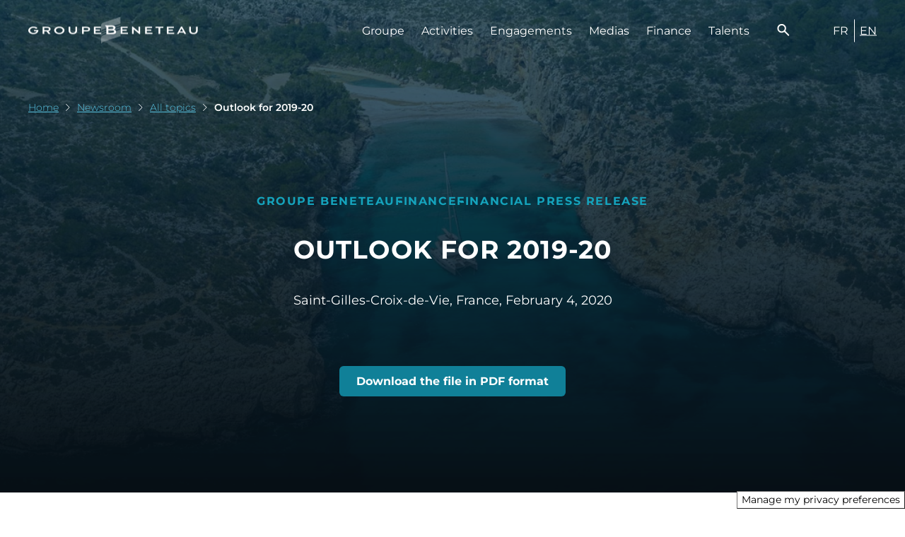

--- FILE ---
content_type: text/html; charset=UTF-8
request_url: https://press.beneteau-group.com/news/outlook-for-2019-20-96cb-49529.html
body_size: 15956
content:
<!DOCTYPE html>
<html lang="en">
  <head>
            <meta charset="utf-8">
      <meta name="viewport" content="width=device-width, initial-scale=1.0">
      <meta http-equiv="X-UA-Compatible" content="IE=edge">
      <title>Outlook&#x20;for&#x20;2019-20</title>
              <meta name="google-site-verification" content="UUxOvNwv9suJ4aoXqW-zJCJEP1qcrGGi3Qya7iwrWkI" />
                              <link rel="shortcut icon" href="https://www.beneteau-group.com/favicon-32x32.png">
              
            
          

    <script src="/bundles/fosjsrouting/js/router.js"></script>
  <script src="/js/routing?callback=fos.Router.setData"></script>

      
  
      
          <!-- Google Tag Manager -->
<script>(function(w,d,s,l,i){w[l]=w[l]||[];w[l].push({'gtm.start':
new Date().getTime(),event:'gtm.js'});var f=d.getElementsByTagName(s)[0],
j=d.createElement(s),dl=l!='dataLayer'?'&l='+l:'';j.async=true;j.src=
'https://www.googletagmanager.com/gtm.js?id='+i+dl;f.parentNode.insertBefore(j,f);
})(window,document,'script','dataLayer','GTM-NQQXPNTW');</script>
<!-- End Google Tag Manager -->

      
  <meta name="description" content="&#x0A;&#x09;Consolidated&#x20;revenue&#x20;growth&#x20;of&#x20;2&#x25;&#x20;to&#x20;4&#x25;&#x20;&#x28;reported&#x20;data&#x29;&#x0A;&#x09;Group&#x20;EBITDA&#x20;expected&#x20;to&#x20;increase&#x20;by&#x20;4&#x25;&#x20;to&#x20;6&#x25;&#x0A;&#x09;Group&#x20;income&#x20;from&#x20;ordinary&#x20;operations&#x20;stable&#x20;vs&#x20;2018-19&#x20;based&#x20;on&#x20;reported&#x20;data&#x0A;&#x09;Improvement&#x20;expected&#x20;for&#x20;free&#x20;cash&#x20;flow&#x0A;" />

        <meta property="og:type" content="website" />
    <meta property="og:url" content="https://press.beneteau-group.com/news/outlook-for-2019-20-96cb-49529.html" />
    <meta property="og:title" content="Outlook&#x20;for&#x20;2019-20" />
    <meta property="og:description" content="&#x0A;&#x09;Consolidated&#x20;revenue&#x20;growth&#x20;of&#x20;2&#x25;&#x20;to&#x20;4&#x25;&#x20;&#x28;reported&#x20;data&#x29;&#x0A;&#x09;Group&#x20;EBITDA&#x20;expected&#x20;to&#x20;increase&#x20;by&#x20;4&#x25;&#x20;to&#x20;6&#x25;&#x0A;&#x09;Group&#x20;income&#x20;from&#x20;ordinary&#x20;operations&#x20;stable&#x20;vs&#x20;2018-19&#x20;based&#x20;on&#x20;reported&#x20;data&#x5B;...&#x5D;" />

          <meta property="og:image" content="https://storage.googleapis.com/endurance-apps-liip/media/cache/beneteau_social_card_grid_fs/65c1ef4aff72a9e2a307b521" />
      
                    
                            
      <meta name="twitter:card" content="summary_large_image">
      <meta name="twitter:site" content="@GroupeBeneteau">
      <meta name="twitter:title" content="Outlook&#x20;for&#x20;2019-20">
      <meta name="twitter:description" content="&#x0A;&#x09;Consolidated&#x20;revenue&#x20;growth&#x20;of&#x20;2&#x25;&#x20;to&#x20;4&#x25;&#x20;&#x28;reported&#x20;data&#x29;&#x0A;&#x09;Group&#x20;EBITDA&#x20;expected&#x20;to&#x20;increase&#x20;by&#x20;4&#x25;&#x20;to&#x20;6&#x25;&#x0A;&#x09;Group&#x20;income&#x20;from&#x20;ordinary&#x20;operations&#x20;stable&#x20;vs&#x20;2018-19&#x20;based&#x20;on&#x20;reported&#x20;data&#x5B;...&#x5D;">
      <meta name="twitter:image" content="https://storage.googleapis.com/endurance-apps-liip/media/cache/beneteau_social_card_panoramic_grid_fs/65c1ef4aff72a9e2a307b521" />
      

  <link rel="canonical" href="https://press.beneteau-group.com/news/outlook-for-2019-20-96cb-49529.html" />

                  
<script type="application/ld+json">
  {
    "@context": "https://schema.org",
    "@type": "NewsArticle",
    "headline": "Outlook\u0020for\u00202019\u002D20",
    "image": ["https://storage.googleapis.com/endurance-apps-liip/media/cache/no_filter_grid_fs/59e76921de60c42b758b4581"],
    "datePublished": "2020-02-04T17:40:14+01:00",
    "dateModified": "2020-02-07T16:36:33+01:00",
    "keywords": "Groupe\u0020Beneteau,\u0020Finance,\u0020Financial\u0020Press\u0020Release",
    "author": {
      "@type": "Organization",
      "name": "Beneteau\u0020Group"
    },
    "publisher": {
      "@type": "Organization",
      "name": "Beneteau\u0020Group",
      "logo": {
        "@type": "ImageObject",
        "url": "https://storage.googleapis.com/endurance-apps-liip/media/cache/no_filter_grid_fs/59dcf70dde60c457358b4585"
      }
    },
    "description": "\n\tConsolidated\u0020revenue\u0020growth\u0020of\u00202\u0025\u0020to\u00204\u0025\u0020\u0028reported\u0020data\u0029\n\tGroup\u0020EBITDA\u0020expected\u0020to\u0020increase\u0020by\u00204\u0025\u0020to\u00206\u0025\n\tGroup\u0020income\u0020from\u0020ordinary\u0020operations\u0020stable\u0020vs\u00202018\u002D19\u0020based\u0020on\u0020reported\u0020data\n\tImprovement\u0020expected\u0020for\u0020free\u0020cash\u0020flow\n",
    "url": "https://press.beneteau-group.com/news/outlook-for-2019-20-96cb-49529.html"
  }
</script>
          
    
        


      
          <link rel="stylesheet" href="/themes/redcurrentsredcurrents/beneteau/dist/main.5a9e02ba8e72aa94f998.css" />
    
          
          <style type="text/css">
       
/* Fonts: */
html,
body {              
  
}

#didomi-banner-btn {              
  
}

/* Boilerplate: */
.section.section--boilerplate {              
  
}

.section--boilerplate .section-title {              
  
}

.section--boilerplate .section-text {              
  
}

/* Header: */
.section.section--header {              
  
}

.section--header .section-title {              
  
}

.section--header .section-text {              
  
}

/* Newsletter: */
.layout-hook--footer .section--newsletter,
.section.section--newsletter {              
  
}

.layout-hook--footer .section--newsletter .section-title,
.section--newsletter .section-title {              
  
}

.layout-hook--footer .section--newsletter .section-text,
.section--newsletter .section-text {              
  
}

/* Webidentities: */
.section.section--webidentities {              
  
}

.section--sidebar .section--webidentities .section-title {              
  
}

.section--sidebar .section--webidentities .section-text {              
  
}

.section--webidentities .section-title {              
  
}

.section--webidentities .section-text {              
  
}

/* Component: "navbar" */
.navbar--channel .navbar-header,
.navbar--channel .navbar-knob {              
  
}

.navbar--channel {                        
  
}

.navbar--channel .nav--channel-1 .nav-link {              
  
}

.navbar--channel .nav--channel-1 .nav-link:hover,
.navbar--channel .nav--channel-1 .active>.nav-link,
.navbar--channel .nav--channel-1 .active>.nav-link:focus,
.navbar--channel .nav--channel-1 .active>.nav-link:hover,
.navbar--channel .nav--channel-1>.nav-item>.nav-link.offie--active {              
  
}

.navbar--channel .navbar-nav > .nav-item,
.navbar--channel .navbar-nav > .nav-item:last-child {              
  
}

.navbar--channel .navbar-nav > .nav-item > .nav-link {              
  
}

.navbar--channel .navbar-nav > .nav-item > .nav-link:focus,
.navbar--channel .navbar-nav > .nav-item > .nav-link:hover,
.navbar--channel .navbar-nav > .nav-item > .nav-link.offie--active {                        
  
}

.navbar--channel .navbar-nav > .nav-item > .nav-link .nav-link-icon svg {              
  
}

.navbar--channel .navbar-nav > .nav-item > .nav-link:focus .nav-link-icon svg,
.navbar--channel .navbar-nav > .nav-item > .nav-link:hover .nav-link-icon svg {              
  
}

.navbar--channel .nav--channel-1 > .nav-link .wizicon {              
  
}

.navbar--channel .nav--channel-1 .active > .nav-link .wizicon {              
  
}

.navbar--channel .navbar-nav > .nav-item.active > .nav-link,
.navbar--channel .navbar-nav > .nav-item > .nav-link.offie--active,
.navbar--channel .navbar-nav > .nav-item.active > .nav-link.offie--active {                        
  
}

.navbar--channel .navbar-nav > .nav-item > .nav-link.offie--active .nav-link-icon svg {              
  
}

.navbar--channel .nav--channel-1 > .nav-item > .nav-link:after {              
  
}

/* Component: pagination; */
.pagination .pagination-link .wizicon {              
  
}

/* Component: attached files; */
.list--assets .list-item .list-item-element .wizicon {              
  
}

/* Component: card-performer */
.card--performer .card-subtitle:after {              
  
}

/* Component: search_form */
.section--searchform .form-element--pattern input:focus, .section--searchform .form-element--datepicker input:focus,
.section--searchform .form-element--pattern input:focus + .input-group-addon, .section--searchform .form-element--datepicker input:focus + .input-group-addon {              
  
}

.datetimepicker table tr td span.active.active,
tr td span.active,
.datetimepicker table tr td span.active:hover,
.datetimepicker table tr td span.active.active,
.datetimepicker table tr td span.active.active:hover {              
  
}

/* Component: "webidentity" */
.webidentity {                        
  
}

.webidentity .wizicon {              
  
}

.webidentity:focus,
.webidentity:hover {                        
  
}

.webidentity:focus .wizicon,
.webidentity:hover .wizicon {              
  
}

.nav--assets-options-1 > li > a,
.nav--assets-options-2 > li > a {              
  
}

.nav--assets-options-1 > li > a:hover,
.nav--assets-options-1 > li > a:focus,
.nav--assets-options-2 > li > a:hover,
.nav--assets-options-2 > li > a:focus {              
  
}

.cssload-loader {              
  
}

.cssload-loader-inner {              
  
}

div[data-graph-type="bar"] .c3-tooltip-container,
#actionCharts .c3-tooltip-container {                        
  
}

div[data-graph-type="donut"] .c3-tooltip-container tr {              
  
}

div[data-graph-type="donut"] .c3-tooltip-container td {                        
  
}

#actionCharts .c3-bar {                        
  fill: !important;
}

#actionCharts .c3-line-Open {                        
  stroke: !important;
}

#actionCharts .c3-area-Open {                                            
  fill: !important;opacity: 0.2!important;
}

#actionCharts .c3-tooltip-container .tooltip-title {              
  
}

#actionCharts .c3-tooltip-container .tooltip-date,
#actionCharts .c3-tooltip-container .tooltip-value {              
  
}

#actionCharts .c3-tooltip-container .tooltip-date {              
  
}

#actionCharts .c3-tooltip-container .tooltip-value {              
  
}

#actionCharts .nav-tabs li.active > a {                                  
  
}

.positive {                        
  
}

.negative {                        
  
}

.card-action-investors .encart-title {              
  
}

.card-action-investors .card-row-datas-cells .card-data-cell .card-investors-title {              
  
}
.label--investors {                        
  
}

.layout-investors .card--asset--investors .wizicon-asset-link-to {                        
  
}

.layout--show.layout-investors.layout-regulatedinformation .panel-group--assets .panel-title .contents-length {              
  
}

      </style>
    
          
          <link rel="stylesheet" href="/themes/redcurrentsredcurrents/beneteau/dist/print.32c9dd98587f5ea10a52.css" media="print"/>
    
      


  

  <style>.section.section--web_publications_highlight .gallery .card--topic.card--highlight .card-title {
  font-size: 36px;
  line-height: 40px;
}

.card--topic.card--highlight .card-title {
  width: 80%;
}

.section.section--jumbotron-content .section-title {
  font-size: 36px;
  line-height: 40px;
}</style>



  <link rel="stylesheet" href="/dist/common/video-player.9a49df0c.css">

                  <!-- Start Didomi banner -->
<script type="text/javascript">(function(){function r(e){if(!window.frames[e]){if(document.body&&document.body.firstChild){var t=document.body;var n=document.createElement("iframe");n.style.display="none";n.name=e;n.title=e;t.insertBefore(n,t.firstChild)}else{setTimeout(function(){r(e)},5)}}}function e(n,a,o,c,d){function e(e,t,n,r){if(typeof n!=="function"){return}if(!window[a]){window[a]=[]}var i=false;if(d){i=d(e,r,n)}if(!i){window[a].push({command:e,version:t,callback:n,parameter:r})}}e.stub=true;e.stubVersion=2;function t(r){if(!window[n]||window[n].stub!==true){return}if(!r.data){return}var i=typeof r.data==="string";var e;try{e=i?JSON.parse(r.data):r.data}catch(t){return}if(e[o]){var a=e[o];window[n](a.command,a.version,function(e,t){var n={};n[c]={returnValue:e,success:t,callId:a.callId};if(r.source){r.source.postMessage(i?JSON.stringify(n):n,"*")}},a.parameter)}}if(typeof window[n]!=="function"){window[n]=e;if(window.addEventListener){window.addEventListener("message",t,false)}else{window.attachEvent("onmessage",t)}}}e("__tcfapi","__tcfapiBuffer","__tcfapiCall","__tcfapiReturn");r("__tcfapiLocator");(function(e,t){var n=document.createElement("link");n.rel="preconnect";n.as="script";var r=document.createElement("link");r.rel="dns-prefetch";r.as="script";var i=document.createElement("script");i.id="spcloader";i.type="text/javascript";i["async"]=true;i.charset="utf-8";var a="https://sdk.privacy-center.org/"+e+"/loader.js?target_type=notice&target="+t;if(window.didomiConfig&&window.didomiConfig.user){var o=window.didomiConfig.user;var c=o.country;var d=o.region;if(c){a=a+"&country="+c;if(d){a=a+"&region="+d}}}n.href="https://sdk.privacy-center.org/";r.href="https://sdk.privacy-center.org/";i.src=a;var s=document.getElementsByTagName("script")[0];s.parentNode.insertBefore(n,s);s.parentNode.insertBefore(r,s);s.parentNode.insertBefore(i,s)})("70f656bd-d88d-49c8-9114-e0fe50fe0eb6","Ch9TJPEe")})();</script>
<!-- End Didomi banner -->
          
                  
<script type="text/javascript">
  var waitForTrackerCount = 0;
  function matomoWaitForTracker() {
    if (typeof _paq === 'undefined') {
      if (waitForTrackerCount < 40) {
        setTimeout(matomoWaitForTracker, 250);
        waitForTrackerCount++;
        return;
      }
    } else {
      window.didomiEventListeners = window.didomiEventListeners || [];
      window.didomiEventListeners.push({
        event: 'consent.changed',
        listener: function(data) {
          // The user consent status has changed
          let didomiUserStatus = Didomi.getCurrentUserStatus()
              matomoConsent = didomiUserStatus.purposes.measure_content_performance.enabled
          ;

          if (matomoConsent) {
            _paq.push(['setCookieConsentGiven']);
            _paq.push(['setConsentGiven']);
          } else {
            _paq.push(['forgetCookieConsentGiven']);
            _paq.push(['forgetConsentGiven', 9431]);
          }
        }
      });
    }
  }

  document.addEventListener('DOMContentLoaded', matomoWaitForTracker());

  window.didomiOnReady = window.didomiOnReady || [];
  window.didomiOnReady.push(function(Didomi) {
    // Call other functions on the Didomi SDK
  });
</script>

<!-- Matomo -->
<script type=text/javascript>
  var _paq = window._paq = window._paq || [];

  _paq.push(['requireCookieConsent']);

  // Additional Matomo methods
        
  _paq.push(['trackPageView']);
  _paq.push(['enableLinkTracking']);

  (function() {
    // Main tracker (Wiztrust)
    var u='https://wiztrust.matomo.cloud/';
    _paq.push(['setTrackerUrl', u+'matomo.php']);
    _paq.push(['setSiteId', 153]);

    
    var d=document, g=d.createElement('script'), s=d.getElementsByTagName('script')[0];
    g.async=true; g.src='//cdn.matomo.cloud/wiztrust.matomo.cloud/matomo.js'; s.parentNode.insertBefore(g,s);
  })();
</script>
<!-- End Matomo Code -->
            </head>
  <body class="layout layout-content layout--show layout-topic layout--web_publication-show"
    data-country="en"
    data-channel-id="59ad5e471f162128198b45aa"
    data-lang="en"><svg class="svgfilters" version="1.1" xmlns="http://www.w3.org/2000/svg">
      <defs>
       <filter id="ff-blur" x="0" y="0">
         <feGaussianBlur stdDeviation="3"></feGaussianBlur>
       </filter>
      </defs>
    </svg>
    <div id="wrapper">
      <section id="content" class="clearfix">
                <div class="layout-hook layout-hook--header">
              
      
    
  
    
        

    
      
    
  
          
            <div class=" desktop-submenu header-about">
          

<ul
            class="header_about"
      >
                  
              


    

<li class="nav-item  " data-toggle="offie" data-mouse-enabled="false" data-content-selector=".offie-dropdown">
                <a class="nav-link" data-toggle="offie-toggle" href="" >
        <span class="nav-link-text"></span>
        <span class="nav-link-icon">
          <svg class="wizicon wizicon-nav-indicator"><use data-href="/themes/redcurrentsredcurrents/beneteau/dist/images/svgsprite.568b17b9d794d50d0fb3.svg#shape-nav-indicator"></use></svg>
        </span>
      </a>
                      <div class="offie-dropdown offie-dropdown--1">
          <div class="offie-block">
            <ul class="nav nav--channel-2">
                                                




<li class="nav-item  " >
                <a class="nav-link" href=""  >
        <span class="nav-link-text">We are the global multi-specialist player in sustainable and accessible boating</span>
      </a>
      </li>

                                          </ul>
          </div>
        </div>
            </li>

      
                            
              


    

<li class="nav-item  " data-toggle="offie" data-mouse-enabled="false" data-content-selector=".offie-dropdown">
                <a class="nav-link" data-toggle="offie-toggle" href="" >
        <span class="nav-link-text"></span>
        <span class="nav-link-icon">
          <svg class="wizicon wizicon-nav-indicator"><use data-href="/themes/redcurrentsredcurrents/beneteau/dist/images/svgsprite.568b17b9d794d50d0fb3.svg#shape-nav-indicator"></use></svg>
        </span>
      </a>
                      <div class="offie-dropdown offie-dropdown--1">
          <div class="offie-block">
            <ul class="nav nav--channel-2">
                                                


    

<li class="nav-item  " data-toggle="offie" data-mouse-enabled="false" data-content-selector=".offie-dropdown">
                <a class="nav-link" data-toggle="offie-toggle" href="" >
        <span class="nav-link-text">Multi-specialist</span>
        <span class="nav-link-icon">
          <svg class="wizicon wizicon-nav-indicator"><use data-href="/themes/redcurrentsredcurrents/beneteau/dist/images/svgsprite.568b17b9d794d50d0fb3.svg#shape-nav-indicator"></use></svg>
        </span>
      </a>
                      <div class="offie-dropdown offie-dropdown--2">
          <div class="offie-block">
            <ul class="nav nav--channel-2">
                                                

  
  
  


<li class="nav-item  " >
                <a class="nav-link" href="https://www.beneteau-group.com/en/our-positioning/"  >
        <span class="nav-link-text">Our unique positioning</span>
      </a>
      </li>

                                                                

  
  
  


<li class="nav-item  " >
                <a class="nav-link" href="https://www.beneteau-group.com/en/innovative-products/"  >
        <span class="nav-link-text">Innovation and sustainable boating</span>
      </a>
      </li>

                                                                

  
  
  


<li class="nav-item  " >
                <a class="nav-link" href="https://www.beneteau-group.com/en/international-network/"  >
        <span class="nav-link-text">Our international network</span>
      </a>
      </li>

                                          </ul>
          </div>
        </div>
            </li>

                                          </ul>
          </div>
        </div>
            </li>

      
                            
              


    

<li class="nav-item  " data-toggle="offie" data-mouse-enabled="false" data-content-selector=".offie-dropdown">
                <a class="nav-link" data-toggle="offie-toggle" href="" >
        <span class="nav-link-text"></span>
        <span class="nav-link-icon">
          <svg class="wizicon wizicon-nav-indicator"><use data-href="/themes/redcurrentsredcurrents/beneteau/dist/images/svgsprite.568b17b9d794d50d0fb3.svg#shape-nav-indicator"></use></svg>
        </span>
      </a>
                      <div class="offie-dropdown offie-dropdown--1">
          <div class="offie-block">
            <ul class="nav nav--channel-2">
                                                


    

<li class="nav-item  " data-toggle="offie" data-mouse-enabled="false" data-content-selector=".offie-dropdown">
                <a class="nav-link" data-toggle="offie-toggle" href="" >
        <span class="nav-link-text">Our mission</span>
        <span class="nav-link-icon">
          <svg class="wizicon wizicon-nav-indicator"><use data-href="/themes/redcurrentsredcurrents/beneteau/dist/images/svgsprite.568b17b9d794d50d0fb3.svg#shape-nav-indicator"></use></svg>
        </span>
      </a>
                      <div class="offie-dropdown offie-dropdown--2">
          <div class="offie-block">
            <ul class="nav nav--channel-2">
                                                

  
  
  


<li class="nav-item  " >
                <a class="nav-link" href="https://www.beneteau-group.com/en/bringing-dreams-to-water/"  >
        <span class="nav-link-text">Bringing Dreams to Water</span>
      </a>
      </li>

                                                                

  
  
  


<li class="nav-item  " >
                <a class="nav-link" href="https://www.beneteau-group.com/en/sustainable-strategy/"  >
        <span class="nav-link-text">Our strategy</span>
      </a>
      </li>

                                                                

  
  
  


<li class="nav-item  " >
                <a class="nav-link" href="https://www.beneteau-group.com/en/governance/"  >
        <span class="nav-link-text">Our management</span>
      </a>
      </li>

                                          </ul>
          </div>
        </div>
            </li>

                                          </ul>
          </div>
        </div>
            </li>

      
                            
              


    

<li class="nav-item  " data-toggle="offie" data-mouse-enabled="false" data-content-selector=".offie-dropdown">
                <a class="nav-link" data-toggle="offie-toggle" href="" >
        <span class="nav-link-text"></span>
        <span class="nav-link-icon">
          <svg class="wizicon wizicon-nav-indicator"><use data-href="/themes/redcurrentsredcurrents/beneteau/dist/images/svgsprite.568b17b9d794d50d0fb3.svg#shape-nav-indicator"></use></svg>
        </span>
      </a>
                      <div class="offie-dropdown offie-dropdown--1">
          <div class="offie-block">
            <ul class="nav nav--channel-2">
                                                


    

<li class="nav-item  " data-toggle="offie" data-mouse-enabled="false" data-content-selector=".offie-dropdown">
                <a class="nav-link" data-toggle="offie-toggle" href="" >
        <span class="nav-link-text">Our legacy</span>
        <span class="nav-link-icon">
          <svg class="wizicon wizicon-nav-indicator"><use data-href="/themes/redcurrentsredcurrents/beneteau/dist/images/svgsprite.568b17b9d794d50d0fb3.svg#shape-nav-indicator"></use></svg>
        </span>
      </a>
                      <div class="offie-dropdown offie-dropdown--2">
          <div class="offie-block">
            <ul class="nav nav--channel-2">
                                                

  
  
  


<li class="nav-item  " >
                <a class="nav-link" href="https://www.beneteau-group.com/en/history/"  >
        <span class="nav-link-text">History of a pioneer</span>
      </a>
      </li>

                                                                

  
  
  


<li class="nav-item  " >
                <a class="nav-link" href="https://www.beneteau-group.com/en/celebrate-our-140-years/"  >
        <span class="nav-link-text">The Group celebrated its 140th anniversary</span>
      </a>
      </li>

                                          </ul>
          </div>
        </div>
            </li>

                                          </ul>
          </div>
        </div>
            </li>

      
                            
              




<li class="nav-item submenu-close " >
          <p>Close</p>
    <div class="close-cross">
      <span></span>
      <span></span>
    </div>
  </li>

      
                  </ul>

      </div>
  <div class=" desktop-submenu header-newsroom">
          

<ul
            class="header_newsroom"
      >
                  
              


    

<li class="nav-item  " data-toggle="offie" data-mouse-enabled="false" data-content-selector=".offie-dropdown">
                <a class="nav-link" data-toggle="offie-toggle" href="" >
        <span class="nav-link-text"></span>
        <span class="nav-link-icon">
          <svg class="wizicon wizicon-nav-indicator"><use data-href="/themes/redcurrentsredcurrents/beneteau/dist/images/svgsprite.568b17b9d794d50d0fb3.svg#shape-nav-indicator"></use></svg>
        </span>
      </a>
                      <div class="offie-dropdown offie-dropdown--1">
          <div class="offie-block">
            <ul class="nav nav--channel-2">
                                                




<li class="nav-item  " >
                <a class="nav-link" href=""  >
        <span class="nav-link-text">Find all the latest news about the Group and its brands</span>
      </a>
      </li>

                                          </ul>
          </div>
        </div>
            </li>

      
                            
              


    

<li class="nav-item  " data-toggle="offie" data-mouse-enabled="false" data-content-selector=".offie-dropdown">
                <a class="nav-link" data-toggle="offie-toggle" href="" >
        <span class="nav-link-text"></span>
        <span class="nav-link-icon">
          <svg class="wizicon wizicon-nav-indicator"><use data-href="/themes/redcurrentsredcurrents/beneteau/dist/images/svgsprite.568b17b9d794d50d0fb3.svg#shape-nav-indicator"></use></svg>
        </span>
      </a>
                      <div class="offie-dropdown offie-dropdown--1">
          <div class="offie-block">
            <ul class="nav nav--channel-2">
                                                


    

<li class="nav-item  " data-toggle="offie" data-mouse-enabled="false" data-content-selector=".offie-dropdown">
                <a class="nav-link" data-toggle="offie-toggle" href="" >
        <span class="nav-link-text"></span>
        <span class="nav-link-icon">
          <svg class="wizicon wizicon-nav-indicator"><use data-href="/themes/redcurrentsredcurrents/beneteau/dist/images/svgsprite.568b17b9d794d50d0fb3.svg#shape-nav-indicator"></use></svg>
        </span>
      </a>
                      <div class="offie-dropdown offie-dropdown--2">
          <div class="offie-block">
            <ul class="nav nav--channel-2">
                                                

  
  
  


<li class="nav-item  " >
                <a class="nav-link" href="https://press.beneteau-group.com/news/"  >
        <span class="nav-link-text">News</span>
      </a>
      </li>

                                                                

  
  
  


<li class="nav-item  " >
                <a class="nav-link" href="https://press.beneteau-group.com/events/"  >
        <span class="nav-link-text">Events</span>
      </a>
      </li>

                                          </ul>
          </div>
        </div>
            </li>

                                          </ul>
          </div>
        </div>
            </li>

      
                            
              


    

<li class="nav-item  " data-toggle="offie" data-mouse-enabled="false" data-content-selector=".offie-dropdown">
                <a class="nav-link" data-toggle="offie-toggle" href="" >
        <span class="nav-link-text"></span>
        <span class="nav-link-icon">
          <svg class="wizicon wizicon-nav-indicator"><use data-href="/themes/redcurrentsredcurrents/beneteau/dist/images/svgsprite.568b17b9d794d50d0fb3.svg#shape-nav-indicator"></use></svg>
        </span>
      </a>
                      <div class="offie-dropdown offie-dropdown--1">
          <div class="offie-block">
            <ul class="nav nav--channel-2">
                                                


    

<li class="nav-item  " data-toggle="offie" data-mouse-enabled="false" data-content-selector=".offie-dropdown">
                <a class="nav-link" data-toggle="offie-toggle" href="" >
        <span class="nav-link-text"></span>
        <span class="nav-link-icon">
          <svg class="wizicon wizicon-nav-indicator"><use data-href="/themes/redcurrentsredcurrents/beneteau/dist/images/svgsprite.568b17b9d794d50d0fb3.svg#shape-nav-indicator"></use></svg>
        </span>
      </a>
                      <div class="offie-dropdown offie-dropdown--2">
          <div class="offie-block">
            <ul class="nav nav--channel-2">
                                                

  
  
  


<li class="nav-item  " >
                <a class="nav-link" href="https://press.beneteau-group.com/experts/"  >
        <span class="nav-link-text">All experts</span>
      </a>
      </li>

                                                                

  
  
  


<li class="nav-item  " >
                <a class="nav-link" href="https://press.beneteau-group.com/assets/"  >
        <span class="nav-link-text">Medias</span>
      </a>
      </li>

                                          </ul>
          </div>
        </div>
            </li>

                                          </ul>
          </div>
        </div>
            </li>

      
                            
              




<li class="nav-item submenu-close " >
          <p>Close</p>
    <div class="close-cross">
      <span></span>
      <span></span>
    </div>
  </li>

      
                  </ul>

      </div>
  <div class="desktop-submenu header-commitment">
          

<ul
            class="header_commitment"
      >
                  
              


    

<li class="nav-item  " data-toggle="offie" data-mouse-enabled="false" data-content-selector=".offie-dropdown">
                <a class="nav-link" data-toggle="offie-toggle" href="" >
        <span class="nav-link-text"></span>
        <span class="nav-link-icon">
          <svg class="wizicon wizicon-nav-indicator"><use data-href="/themes/redcurrentsredcurrents/beneteau/dist/images/svgsprite.568b17b9d794d50d0fb3.svg#shape-nav-indicator"></use></svg>
        </span>
      </a>
                      <div class="offie-dropdown offie-dropdown--1">
          <div class="offie-block">
            <ul class="nav nav--channel-2">
                                                




<li class="nav-item  " >
                <a class="nav-link" href=""  >
        <span class="nav-link-text">As a pioneer in sustainable boating, we act responsibly to create shared value.</span>
      </a>
      </li>

                                          </ul>
          </div>
        </div>
            </li>

      
                            
              


    

<li class="nav-item  " data-toggle="offie" data-mouse-enabled="false" data-content-selector=".offie-dropdown">
                <a class="nav-link" data-toggle="offie-toggle" href="" >
        <span class="nav-link-text"></span>
        <span class="nav-link-icon">
          <svg class="wizicon wizicon-nav-indicator"><use data-href="/themes/redcurrentsredcurrents/beneteau/dist/images/svgsprite.568b17b9d794d50d0fb3.svg#shape-nav-indicator"></use></svg>
        </span>
      </a>
                      <div class="offie-dropdown offie-dropdown--1">
          <div class="offie-block">
            <ul class="nav nav--channel-2">
                                                


    

<li class="nav-item  " data-toggle="offie" data-mouse-enabled="false" data-content-selector=".offie-dropdown">
                <a class="nav-link" data-toggle="offie-toggle" href="" >
        <span class="nav-link-text">Our CSR</span>
        <span class="nav-link-icon">
          <svg class="wizicon wizicon-nav-indicator"><use data-href="/themes/redcurrentsredcurrents/beneteau/dist/images/svgsprite.568b17b9d794d50d0fb3.svg#shape-nav-indicator"></use></svg>
        </span>
      </a>
                      <div class="offie-dropdown offie-dropdown--2">
          <div class="offie-block">
            <ul class="nav nav--channel-2">
                                                

  
  
  


<li class="nav-item  " >
                <a class="nav-link" href="https://www.beneteau-group.com/en/commitment/"  >
        <span class="nav-link-text">Our CSR program</span>
      </a>
      </li>

                                                                

  
  
  


<li class="nav-item  " >
                <a class="nav-link" href="https://www.beneteau-group.com/en/responsible-purchasing/"  >
        <span class="nav-link-text">Growing up ethically</span>
      </a>
      </li>

                                                                

  
  
  


<li class="nav-item  " >
                <a class="nav-link" href="https://www.beneteau-group.com/en/acting-as-a-crew/"  >
        <span class="nav-link-text">Acting as a crew</span>
      </a>
      </li>

                                                                

  
  
  


<li class="nav-item  " >
                <a class="nav-link" href="https://www.beneteau-group.com/en/preserving-the-oceans/"  >
        <span class="nav-link-text">Preserving the oceans</span>
      </a>
      </li>

                                          </ul>
          </div>
        </div>
            </li>

                                          </ul>
          </div>
        </div>
            </li>

      
                            
              


    

<li class="nav-item  " data-toggle="offie" data-mouse-enabled="false" data-content-selector=".offie-dropdown">
                <a class="nav-link" data-toggle="offie-toggle" href="" >
        <span class="nav-link-text"></span>
        <span class="nav-link-icon">
          <svg class="wizicon wizicon-nav-indicator"><use data-href="/themes/redcurrentsredcurrents/beneteau/dist/images/svgsprite.568b17b9d794d50d0fb3.svg#shape-nav-indicator"></use></svg>
        </span>
      </a>
                      <div class="offie-dropdown offie-dropdown--1">
          <div class="offie-block">
            <ul class="nav nav--channel-2">
                                                


    

<li class="nav-item  " data-toggle="offie" data-mouse-enabled="false" data-content-selector=".offie-dropdown">
                <a class="nav-link" data-toggle="offie-toggle" href="" >
        <span class="nav-link-text">In action</span>
        <span class="nav-link-icon">
          <svg class="wizicon wizicon-nav-indicator"><use data-href="/themes/redcurrentsredcurrents/beneteau/dist/images/svgsprite.568b17b9d794d50d0fb3.svg#shape-nav-indicator"></use></svg>
        </span>
      </a>
                      <div class="offie-dropdown offie-dropdown--2">
          <div class="offie-block">
            <ul class="nav nav--channel-2">
                                                

  
  
  


<li class="nav-item  " >
                <a class="nav-link" href="https://www.beneteau-group.com/en/resine-elium/"  >
        <span class="nav-link-text">Resine Elium®</span>
      </a>
      </li>

                                                                

  
  
  


<li class="nav-item  " >
                <a class="nav-link" href="https://www.beneteau-group.com/en/island-cruising-boat/"  >
        <span class="nav-link-text">Island Cruising Boat</span>
      </a>
      </li>

                                                                

  
  
  


<li class="nav-item  " >
                <a class="nav-link" href="https://www.beneteau-group.com/en/lagoon-620-neo/"  >
        <span class="nav-link-text">Lagoon 620 NEO</span>
      </a>
      </li>

                                                                

  
  
  


<li class="nav-item  " >
                <a class="nav-link" href="https://www.beneteau-group.com/en/alliance-posidonia/"  >
        <span class="nav-link-text">Posidonia Alliance</span>
      </a>
      </li>

                                          </ul>
          </div>
        </div>
            </li>

                                          </ul>
          </div>
        </div>
            </li>

      
                            
              


    

<li class="nav-item  " data-toggle="offie" data-mouse-enabled="false" data-content-selector=".offie-dropdown">
                <a class="nav-link" data-toggle="offie-toggle" href="" >
        <span class="nav-link-text"></span>
        <span class="nav-link-icon">
          <svg class="wizicon wizicon-nav-indicator"><use data-href="/themes/redcurrentsredcurrents/beneteau/dist/images/svgsprite.568b17b9d794d50d0fb3.svg#shape-nav-indicator"></use></svg>
        </span>
      </a>
                      <div class="offie-dropdown offie-dropdown--1">
          <div class="offie-block">
            <ul class="nav nav--channel-2">
                                                


    

<li class="nav-item  " data-toggle="offie" data-mouse-enabled="false" data-content-selector=".offie-dropdown">
                <a class="nav-link" data-toggle="offie-toggle" href="" >
        <span class="nav-link-text">Beneteau Foundation</span>
        <span class="nav-link-icon">
          <svg class="wizicon wizicon-nav-indicator"><use data-href="/themes/redcurrentsredcurrents/beneteau/dist/images/svgsprite.568b17b9d794d50d0fb3.svg#shape-nav-indicator"></use></svg>
        </span>
      </a>
                      <div class="offie-dropdown offie-dropdown--2">
          <div class="offie-block">
            <ul class="nav nav--channel-2">
                                                

  
  
  


<li class="nav-item  " >
                <a class="nav-link" href="https://www.beneteau-group.com/en/beneteau-foundation/"  >
        <span class="nav-link-text">Our foundation</span>
      </a>
      </li>

                                                                

  
  
  


<li class="nav-item  " >
                <a class="nav-link" href="https://www.beneteau-group.com/en/supported-projects/"  >
        <span class="nav-link-text">Supported projects</span>
      </a>
      </li>

                                                                

  
  
  


<li class="nav-item  " >
                <a class="nav-link" href="https://www.beneteau-group.com/en/architectural-competitions/"  >
        <span class="nav-link-text">A BENETEAU x ENSAAMA chair</span>
      </a>
      </li>

                                                                

  
  
  


<li class="nav-item  " >
                <a class="nav-link" href="https://www.beneteau-group.com/en/submit-a-project/"  >
        <span class="nav-link-text">Submit a project</span>
      </a>
      </li>

                                          </ul>
          </div>
        </div>
            </li>

                                          </ul>
          </div>
        </div>
            </li>

      
                            
              




<li class="nav-item submenu-close " >
          <p>Close</p>
    <div class="close-cross">
      <span></span>
      <span></span>
    </div>
  </li>

      
                  </ul>

      </div>
  <div class=" desktop-submenu header-investors">
          

<ul
            class="header_investors"
      >
                  
              


    

<li class="nav-item  " data-toggle="offie" data-mouse-enabled="false" data-content-selector=".offie-dropdown">
                <a class="nav-link" data-toggle="offie-toggle" href="" >
        <span class="nav-link-text"></span>
        <span class="nav-link-icon">
          <svg class="wizicon wizicon-nav-indicator"><use data-href="/themes/redcurrentsredcurrents/beneteau/dist/images/svgsprite.568b17b9d794d50d0fb3.svg#shape-nav-indicator"></use></svg>
        </span>
      </a>
                      <div class="offie-dropdown offie-dropdown--1">
          <div class="offie-block">
            <ul class="nav nav--channel-2">
                                                




<li class="nav-item  " >
                <a class="nav-link" href=""  >
        <span class="nav-link-text">A leading player in the nautical industry, the Beneteau Group generates more than one billion euros in sales in the sailing and motor markets.</span>
      </a>
      </li>

                                          </ul>
          </div>
        </div>
            </li>

      
                            
              


    

<li class="nav-item  " data-toggle="offie" data-mouse-enabled="false" data-content-selector=".offie-dropdown">
                <a class="nav-link" data-toggle="offie-toggle" href="" >
        <span class="nav-link-text"></span>
        <span class="nav-link-icon">
          <svg class="wizicon wizicon-nav-indicator"><use data-href="/themes/redcurrentsredcurrents/beneteau/dist/images/svgsprite.568b17b9d794d50d0fb3.svg#shape-nav-indicator"></use></svg>
        </span>
      </a>
                      <div class="offie-dropdown offie-dropdown--1">
          <div class="offie-block">
            <ul class="nav nav--channel-2">
                                                


    

<li class="nav-item  " data-toggle="offie" data-mouse-enabled="false" data-content-selector=".offie-dropdown">
                <a class="nav-link" data-toggle="offie-toggle" href="" >
        <span class="nav-link-text"></span>
        <span class="nav-link-icon">
          <svg class="wizicon wizicon-nav-indicator"><use data-href="/themes/redcurrentsredcurrents/beneteau/dist/images/svgsprite.568b17b9d794d50d0fb3.svg#shape-nav-indicator"></use></svg>
        </span>
      </a>
                      <div class="offie-dropdown offie-dropdown--2">
          <div class="offie-block">
            <ul class="nav nav--channel-2">
                                                

  
  
  


<li class="nav-item  " >
                <a class="nav-link" href="https://finance.beneteau-group.com/home"  >
        <span class="nav-link-text">Latest financial press releases</span>
      </a>
      </li>

                                                                

  
  
  


<li class="nav-item  " >
                <a class="nav-link" href="https://finance.beneteau-group.com/regulated-Information-3#events_w3"  >
        <span class="nav-link-text">Financial agenda</span>
      </a>
      </li>

                                          </ul>
          </div>
        </div>
            </li>

                                          </ul>
          </div>
        </div>
            </li>

      
                            
              


    

<li class="nav-item  " data-toggle="offie" data-mouse-enabled="false" data-content-selector=".offie-dropdown">
                <a class="nav-link" data-toggle="offie-toggle" href="" >
        <span class="nav-link-text"></span>
        <span class="nav-link-icon">
          <svg class="wizicon wizicon-nav-indicator"><use data-href="/themes/redcurrentsredcurrents/beneteau/dist/images/svgsprite.568b17b9d794d50d0fb3.svg#shape-nav-indicator"></use></svg>
        </span>
      </a>
                      <div class="offie-dropdown offie-dropdown--1">
          <div class="offie-block">
            <ul class="nav nav--channel-2">
                                                


    

<li class="nav-item  " data-toggle="offie" data-mouse-enabled="false" data-content-selector=".offie-dropdown">
                <a class="nav-link" data-toggle="offie-toggle" href="" >
        <span class="nav-link-text"></span>
        <span class="nav-link-icon">
          <svg class="wizicon wizicon-nav-indicator"><use data-href="/themes/redcurrentsredcurrents/beneteau/dist/images/svgsprite.568b17b9d794d50d0fb3.svg#shape-nav-indicator"></use></svg>
        </span>
      </a>
                      <div class="offie-dropdown offie-dropdown--2">
          <div class="offie-block">
            <ul class="nav nav--channel-2">
                                                

  
  
  


<li class="nav-item  " >
                <a class="nav-link" href="https://finance.beneteau-group.com/regulated-Information-3"  >
        <span class="nav-link-text">Regulated information</span>
      </a>
      </li>

                                                                

  
  
  


<li class="nav-item  " >
                <a class="nav-link" href="https://finance.beneteau-group.com/key-figures"  >
        <span class="nav-link-text">Key figures</span>
      </a>
      </li>

                                                                

  
  
  


<li class="nav-item  " >
                <a class="nav-link" href="https://finance.beneteau-group.com/stock"  >
        <span class="nav-link-text">Shareholders</span>
      </a>
      </li>

                                          </ul>
          </div>
        </div>
            </li>

                                          </ul>
          </div>
        </div>
            </li>

      
                            
              




<li class="nav-item submenu-close " >
          <p>Close</p>
    <div class="close-cross">
      <span></span>
      <span></span>
    </div>
  </li>

      
                  </ul>

      </div>
  <div class=" desktop-submenu header-talents">
          

<ul
            class="header_talents"
      >
                  
              


    

<li class="nav-item  " data-toggle="offie" data-mouse-enabled="false" data-content-selector=".offie-dropdown">
                <a class="nav-link" data-toggle="offie-toggle" href="" >
        <span class="nav-link-text"></span>
        <span class="nav-link-icon">
          <svg class="wizicon wizicon-nav-indicator"><use data-href="/themes/redcurrentsredcurrents/beneteau/dist/images/svgsprite.568b17b9d794d50d0fb3.svg#shape-nav-indicator"></use></svg>
        </span>
      </a>
                      <div class="offie-dropdown offie-dropdown--1">
          <div class="offie-block">
            <ul class="nav nav--channel-2">
                                                




<li class="nav-item  " >
                <a class="nav-link" href=""  >
        <span class="nav-link-text">Embark on our adventure and transform your potential by shaping the boating of tomorrow</span>
      </a>
      </li>

                                          </ul>
          </div>
        </div>
            </li>

      
                            
              


    

<li class="nav-item  " data-toggle="offie" data-mouse-enabled="false" data-content-selector=".offie-dropdown">
                <a class="nav-link" data-toggle="offie-toggle" href="" >
        <span class="nav-link-text"></span>
        <span class="nav-link-icon">
          <svg class="wizicon wizicon-nav-indicator"><use data-href="/themes/redcurrentsredcurrents/beneteau/dist/images/svgsprite.568b17b9d794d50d0fb3.svg#shape-nav-indicator"></use></svg>
        </span>
      </a>
                      <div class="offie-dropdown offie-dropdown--1">
          <div class="offie-block">
            <ul class="nav nav--channel-2">
                                                


    

<li class="nav-item  " data-toggle="offie" data-mouse-enabled="false" data-content-selector=".offie-dropdown">
                <a class="nav-link" data-toggle="offie-toggle" href="" >
        <span class="nav-link-text">Welcome to the adventure</span>
        <span class="nav-link-icon">
          <svg class="wizicon wizicon-nav-indicator"><use data-href="/themes/redcurrentsredcurrents/beneteau/dist/images/svgsprite.568b17b9d794d50d0fb3.svg#shape-nav-indicator"></use></svg>
        </span>
      </a>
                      <div class="offie-dropdown offie-dropdown--2">
          <div class="offie-block">
            <ul class="nav nav--channel-2">
                                                

  
  
  


<li class="nav-item  " >
                <a class="nav-link" href="https://www.beneteau-group.com/en/corporate-culture/"  >
        <span class="nav-link-text">Our corporate culture</span>
      </a>
      </li>

                                                                

  
  
  


<li class="nav-item  " >
                <a class="nav-link" href="https://www.beneteau-group.com/en/ethics-values/"  >
        <span class="nav-link-text">Values and ethical principles</span>
      </a>
      </li>

                                                                

  
  
  


<li class="nav-item  " >
                <a class="nav-link" href="https://www.beneteau-group.com/en/adventure/"  >
        <span class="nav-link-text">The nautical sports of tomorrow</span>
      </a>
      </li>

                                          </ul>
          </div>
        </div>
            </li>

                                          </ul>
          </div>
        </div>
            </li>

      
                            
              


    

<li class="nav-item  " data-toggle="offie" data-mouse-enabled="false" data-content-selector=".offie-dropdown">
                <a class="nav-link" data-toggle="offie-toggle" href="" >
        <span class="nav-link-text"></span>
        <span class="nav-link-icon">
          <svg class="wizicon wizicon-nav-indicator"><use data-href="/themes/redcurrentsredcurrents/beneteau/dist/images/svgsprite.568b17b9d794d50d0fb3.svg#shape-nav-indicator"></use></svg>
        </span>
      </a>
                      <div class="offie-dropdown offie-dropdown--1">
          <div class="offie-block">
            <ul class="nav nav--channel-2">
                                                


    

<li class="nav-item  " data-toggle="offie" data-mouse-enabled="false" data-content-selector=".offie-dropdown">
                <a class="nav-link" data-toggle="offie-toggle" href="" >
        <span class="nav-link-text">Inside Groupe Beneteau</span>
        <span class="nav-link-icon">
          <svg class="wizicon wizicon-nav-indicator"><use data-href="/themes/redcurrentsredcurrents/beneteau/dist/images/svgsprite.568b17b9d794d50d0fb3.svg#shape-nav-indicator"></use></svg>
        </span>
      </a>
                      <div class="offie-dropdown offie-dropdown--2">
          <div class="offie-block">
            <ul class="nav nav--channel-2">
                                                

  
  
  


<li class="nav-item  " >
                <a class="nav-link" href="https://www.beneteau-group.com/en/evolution-and-integration/"  >
        <span class="nav-link-text">Grow within the Group</span>
      </a>
      </li>

                                                                

  
  
  


<li class="nav-item  " >
                <a class="nav-link" href="https://www.beneteau-group.com/en/students-and-trainees/"  >
        <span class="nav-link-text">Students and trainees</span>
      </a>
      </li>

                                                                

  
  
  


<li class="nav-item  " >
                <a class="nav-link" href="https://www.beneteau-group.com/en/carriere/"  >
        <span class="nav-link-text">Discover our professions</span>
      </a>
      </li>

                                          </ul>
          </div>
        </div>
            </li>

                                          </ul>
          </div>
        </div>
            </li>

      
                            
              


    

<li class="nav-item  " data-toggle="offie" data-mouse-enabled="false" data-content-selector=".offie-dropdown">
                <a class="nav-link" data-toggle="offie-toggle" href="" >
        <span class="nav-link-text"></span>
        <span class="nav-link-icon">
          <svg class="wizicon wizicon-nav-indicator"><use data-href="/themes/redcurrentsredcurrents/beneteau/dist/images/svgsprite.568b17b9d794d50d0fb3.svg#shape-nav-indicator"></use></svg>
        </span>
      </a>
                      <div class="offie-dropdown offie-dropdown--1">
          <div class="offie-block">
            <ul class="nav nav--channel-2">
                                                


    

<li class="nav-item  " data-toggle="offie" data-mouse-enabled="false" data-content-selector=".offie-dropdown">
                <a class="nav-link" data-toggle="offie-toggle" href="" >
        <span class="nav-link-text">Our job offers</span>
        <span class="nav-link-icon">
          <svg class="wizicon wizicon-nav-indicator"><use data-href="/themes/redcurrentsredcurrents/beneteau/dist/images/svgsprite.568b17b9d794d50d0fb3.svg#shape-nav-indicator"></use></svg>
        </span>
      </a>
                      <div class="offie-dropdown offie-dropdown--2">
          <div class="offie-block">
            <ul class="nav nav--channel-2">
                                                

  
  
  


<li class="nav-item  " >
                <a class="nav-link" href="https://jobs.beneteau-group.com/?locale=en_US"  >
        <span class="nav-link-text">All our offers</span>
      </a>
      </li>

                                          </ul>
          </div>
        </div>
            </li>

                                          </ul>
          </div>
        </div>
            </li>

      
                            
              




<li class="nav-item submenu-close " >
          <p>Close</p>
    <div class="close-cross">
      <span></span>
      <span></span>
    </div>
  </li>

      
                  </ul>

      </div>
  <div class=" desktop-submenu header-foundation">
          

<ul
            class="header_foundation"
      >
                  
              


    

<li class="nav-item  " data-toggle="offie" data-mouse-enabled="false" data-content-selector=".offie-dropdown">
                <a class="nav-link" data-toggle="offie-toggle" href="" >
        <span class="nav-link-text"></span>
        <span class="nav-link-icon">
          <svg class="wizicon wizicon-nav-indicator"><use data-href="/themes/redcurrentsredcurrents/beneteau/dist/images/svgsprite.568b17b9d794d50d0fb3.svg#shape-nav-indicator"></use></svg>
        </span>
      </a>
                      <div class="offie-dropdown offie-dropdown--1">
          <div class="offie-block">
            <ul class="nav nav--channel-2">
                                                




<li class="nav-item  " >
                <a class="nav-link" href=""  >
        <span class="nav-link-text">From boat building to developing new services, we make every dream come true.</span>
      </a>
      </li>

                                          </ul>
          </div>
        </div>
            </li>

      
                            
              


    

<li class="nav-item  " data-toggle="offie" data-mouse-enabled="false" data-content-selector=".offie-dropdown">
                <a class="nav-link" data-toggle="offie-toggle" href="" >
        <span class="nav-link-text"></span>
        <span class="nav-link-icon">
          <svg class="wizicon wizicon-nav-indicator"><use data-href="/themes/redcurrentsredcurrents/beneteau/dist/images/svgsprite.568b17b9d794d50d0fb3.svg#shape-nav-indicator"></use></svg>
        </span>
      </a>
                      <div class="offie-dropdown offie-dropdown--1">
          <div class="offie-block">
            <ul class="nav nav--channel-2">
                                                


    

<li class="nav-item  " data-toggle="offie" data-mouse-enabled="false" data-content-selector=".offie-dropdown">
                <a class="nav-link" data-toggle="offie-toggle" href="" >
        <span class="nav-link-text">Boats</span>
        <span class="nav-link-icon">
          <svg class="wizicon wizicon-nav-indicator"><use data-href="/themes/redcurrentsredcurrents/beneteau/dist/images/svgsprite.568b17b9d794d50d0fb3.svg#shape-nav-indicator"></use></svg>
        </span>
      </a>
                      <div class="offie-dropdown offie-dropdown--2">
          <div class="offie-block">
            <ul class="nav nav--channel-2">
                                                

  
  
  


<li class="nav-item  " >
                <a class="nav-link" href="https://www.beneteau-group.com/en/brands-and-services/"  >
        <span class="nav-link-text">Brands and services</span>
      </a>
      </li>

                                                                

  
  
  


<li class="nav-item  " >
                <a class="nav-link" href="https://www.beneteau-group.com/en/our-unique-know-how/"  >
        <span class="nav-link-text">Our know-how</span>
      </a>
      </li>

                                                                

  
  
  


<li class="nav-item  " >
                <a class="nav-link" href="https://www.beneteau-group.com/en/our-positioning/"  >
        <span class="nav-link-text">Our unique positioning</span>
      </a>
      </li>

                                          </ul>
          </div>
        </div>
            </li>

                                          </ul>
          </div>
        </div>
            </li>

      
                            
              


    

<li class="nav-item  " data-toggle="offie" data-mouse-enabled="false" data-content-selector=".offie-dropdown">
                <a class="nav-link" data-toggle="offie-toggle" href="" >
        <span class="nav-link-text"></span>
        <span class="nav-link-icon">
          <svg class="wizicon wizicon-nav-indicator"><use data-href="/themes/redcurrentsredcurrents/beneteau/dist/images/svgsprite.568b17b9d794d50d0fb3.svg#shape-nav-indicator"></use></svg>
        </span>
      </a>
                      <div class="offie-dropdown offie-dropdown--1">
          <div class="offie-block">
            <ul class="nav nav--channel-2">
                                                


    

<li class="nav-item  " data-toggle="offie" data-mouse-enabled="false" data-content-selector=".offie-dropdown">
                <a class="nav-link" data-toggle="offie-toggle" href="" >
        <span class="nav-link-text">Services</span>
        <span class="nav-link-icon">
          <svg class="wizicon wizicon-nav-indicator"><use data-href="/themes/redcurrentsredcurrents/beneteau/dist/images/svgsprite.568b17b9d794d50d0fb3.svg#shape-nav-indicator"></use></svg>
        </span>
      </a>
                      <div class="offie-dropdown offie-dropdown--2">
          <div class="offie-block">
            <ul class="nav nav--channel-2">
                                                

  
  
  


<li class="nav-item  " >
                <a class="nav-link" href="https://www.beneteau-group.com/en/buy-sell/"  >
        <span class="nav-link-text">Buying and selling boats</span>
      </a>
      </li>

                                                                

  
  
  


<li class="nav-item  " >
                <a class="nav-link" href="https://www.beneteau-group.com/en/financing-solutions/"  >
        <span class="nav-link-text">Financing solutions</span>
      </a>
      </li>

                                                                

  
  
  


<li class="nav-item  " >
                <a class="nav-link" href="https://www.beneteau-group.com/en/boat-clubs-rental-and-marinas/"  >
        <span class="nav-link-text">Boat clubs, rental and marinas</span>
      </a>
      </li>

                                                                

  
  
  


<li class="nav-item  " >
                <a class="nav-link" href="https://www.beneteau-group.com/en/connected-boats/"  >
        <span class="nav-link-text">Connected boats</span>
      </a>
      </li>

                                          </ul>
          </div>
        </div>
            </li>

                                          </ul>
          </div>
        </div>
            </li>

      
                            
              




<li class="nav-item submenu-close " >
          <p>Close</p>
    <div class="close-cross">
      <span></span>
      <span></span>
    </div>
  </li>

      
                  </ul>

      </div>

            <div
        id="jumbotron_w1"
        class="section section--jumbotron section--jumbotron-channel section--odd">
        <div class="section-container">
          <div class="section-wrapper">
      

        
    <div class="section-img">
    <a href="https://www.beneteau-group.com/en/">
      <img class="section-img-color" src="https://storage.googleapis.com/endurance-apps-liip/media/cache/no_filter/themes/redcurrentsredcurrents/beneteau/images/assets/logo-beneteau.png" alt="Beneteau Group"/>
      <img class="section-img-white" src="https://storage.googleapis.com/endurance-apps-liip/media/cache/no_filter/themes/redcurrentsredcurrents/beneteau/images/assets/logo-beneteau-white.png" alt="Beneteau Group" />
    </a>
  </div>

  <div class="mobile-menu">
    <p>Menu</p>
    <div class="burger-menu">
      <span></span>
      <span></span>
      <span></span>
    </div>
  </div>
      

<ul
            class="header_main"
      >
                  
              




<li class="nav-item mobile-lang " >
          <div class="header-lang">
        <div class="language-switcher-language-url block block-language block-language-blocklanguage-interface header__language" role="navigation">
    <ul class="links header__language__wrapper">
                              <li class="fr header__language__item " hreflang="fr">
          <a href="//presse.beneteau-group.com" class="header__language__item__link " hreflang="fr">
            FR
          </a>
        </li>
                              <li class="fr header__language__item is-active" hreflang="en">
          <a href="//press.beneteau-group.com" class="header__language__item__link header__language__item__link--active is-active" hreflang="en">
            EN
          </a>
        </li>
          </ul>
  </div>

    </div>
  </li>

      
                            
              




<li class="nav-item mobile-close " >
          <p>Close</p>
    <div class="close-cross">
      <span></span>
      <span></span>
    </div>
  </li>

      
                            
              


    

<li class="nav-item show-about " data-toggle="offie" data-mouse-enabled="false" data-content-selector=".offie-dropdown">
                <a class="nav-link" data-toggle="offie-toggle" href="" >
        <span class="nav-link-text">Groupe</span>
        <span class="nav-link-icon">
          <svg class="wizicon wizicon-nav-indicator"><use data-href="/themes/redcurrentsredcurrents/beneteau/dist/images/svgsprite.568b17b9d794d50d0fb3.svg#shape-nav-indicator"></use></svg>
        </span>
      </a>
                      <div class="offie-dropdown offie-dropdown--1">
          <div class="offie-block">
            <ul class="nav nav--channel-2">
                                                




<li class="nav-item  " >
                <a class="nav-link" href=""  >
        <span class="nav-link-text">We are the global multi-specialist player in sustainable and accessible boating</span>
      </a>
      </li>

                                                                


    

<li class="nav-item arrow-up " data-toggle="offie" data-mouse-enabled="false" data-content-selector=".offie-dropdown">
                <a class="nav-link" data-toggle="offie-toggle" href="" >
        <span class="nav-link-text"></span>
        <span class="nav-link-icon">
          <svg class="wizicon wizicon-nav-indicator"><use data-href="/themes/redcurrentsredcurrents/beneteau/dist/images/svgsprite.568b17b9d794d50d0fb3.svg#shape-nav-indicator"></use></svg>
        </span>
      </a>
                      <div class="offie-dropdown offie-dropdown--2">
          <div class="offie-block">
            <ul class="nav nav--channel-2">
                                                


    

<li class="nav-item  " data-toggle="offie" data-mouse-enabled="false" data-content-selector=".offie-dropdown">
                <a class="nav-link" data-toggle="offie-toggle" href="" >
        <span class="nav-link-text">Multi-specialist</span>
        <span class="nav-link-icon">
          <svg class="wizicon wizicon-nav-indicator"><use data-href="/themes/redcurrentsredcurrents/beneteau/dist/images/svgsprite.568b17b9d794d50d0fb3.svg#shape-nav-indicator"></use></svg>
        </span>
      </a>
                      <div class="offie-dropdown offie-dropdown--3">
          <div class="offie-block">
            <ul class="nav nav--channel-2">
                                                

  
  
  


<li class="nav-item  " >
                <a class="nav-link" href="https://www.beneteau-group.com/en/our-positioning/"  >
        <span class="nav-link-text">Our unique positioning</span>
      </a>
      </li>

                                                                

  
  
  


<li class="nav-item  " >
                <a class="nav-link" href="https://www.beneteau-group.com/en/innovative-products/"  >
        <span class="nav-link-text">Innovation and sustainable boating</span>
      </a>
      </li>

                                                                

  
  
  


<li class="nav-item  " >
                <a class="nav-link" href="https://www.beneteau-group.com/en/international-network/"  >
        <span class="nav-link-text">Our international network</span>
      </a>
      </li>

                                          </ul>
          </div>
        </div>
            </li>

                                                                


    

<li class="nav-item  " data-toggle="offie" data-mouse-enabled="false" data-content-selector=".offie-dropdown">
                <a class="nav-link" data-toggle="offie-toggle" href="" >
        <span class="nav-link-text">Our mission</span>
        <span class="nav-link-icon">
          <svg class="wizicon wizicon-nav-indicator"><use data-href="/themes/redcurrentsredcurrents/beneteau/dist/images/svgsprite.568b17b9d794d50d0fb3.svg#shape-nav-indicator"></use></svg>
        </span>
      </a>
                      <div class="offie-dropdown offie-dropdown--3">
          <div class="offie-block">
            <ul class="nav nav--channel-2">
                                                

  
  
  


<li class="nav-item  " >
                <a class="nav-link" href="https://www.beneteau-group.com/en/bringing-dreams-to-water/"  >
        <span class="nav-link-text">Bringing Dreams to Water</span>
      </a>
      </li>

                                                                

  
  
  


<li class="nav-item  " >
                <a class="nav-link" href="https://www.beneteau-group.com/en/sustainable-strategy/"  >
        <span class="nav-link-text">Our strategy</span>
      </a>
      </li>

                                                                

  
  
  


<li class="nav-item  " >
                <a class="nav-link" href="https://www.beneteau-group.com/en/governance/"  >
        <span class="nav-link-text">Our management</span>
      </a>
      </li>

                                          </ul>
          </div>
        </div>
            </li>

                                                                


    

<li class="nav-item  " data-toggle="offie" data-mouse-enabled="false" data-content-selector=".offie-dropdown">
                <a class="nav-link" data-toggle="offie-toggle" href="" >
        <span class="nav-link-text">Our legacy</span>
        <span class="nav-link-icon">
          <svg class="wizicon wizicon-nav-indicator"><use data-href="/themes/redcurrentsredcurrents/beneteau/dist/images/svgsprite.568b17b9d794d50d0fb3.svg#shape-nav-indicator"></use></svg>
        </span>
      </a>
                      <div class="offie-dropdown offie-dropdown--3">
          <div class="offie-block">
            <ul class="nav nav--channel-2">
                                                

  
  
  


<li class="nav-item  " >
                <a class="nav-link" href="https://www.beneteau-group.com/en/history/"  >
        <span class="nav-link-text">History of a pioneer</span>
      </a>
      </li>

                                                                

  
  
  


<li class="nav-item  " >
                <a class="nav-link" href="https://www.beneteau-group.com/en/celebrate-our-140-years/"  >
        <span class="nav-link-text">The Group celebrated its 140th anniversary</span>
      </a>
      </li>

                                          </ul>
          </div>
        </div>
            </li>

                                          </ul>
          </div>
        </div>
            </li>

                                          </ul>
          </div>
        </div>
            </li>

      
                            
              


    

<li class="nav-item show-foundation " data-toggle="offie" data-mouse-enabled="false" data-content-selector=".offie-dropdown">
                <a class="nav-link" data-toggle="offie-toggle" href="" >
        <span class="nav-link-text">Activities</span>
        <span class="nav-link-icon">
          <svg class="wizicon wizicon-nav-indicator"><use data-href="/themes/redcurrentsredcurrents/beneteau/dist/images/svgsprite.568b17b9d794d50d0fb3.svg#shape-nav-indicator"></use></svg>
        </span>
      </a>
                      <div class="offie-dropdown offie-dropdown--1">
          <div class="offie-block">
            <ul class="nav nav--channel-2">
                                                


    

<li class="nav-item  " data-toggle="offie" data-mouse-enabled="false" data-content-selector=".offie-dropdown">
                <a class="nav-link" data-toggle="offie-toggle" href="" >
        <span class="nav-link-text"></span>
        <span class="nav-link-icon">
          <svg class="wizicon wizicon-nav-indicator"><use data-href="/themes/redcurrentsredcurrents/beneteau/dist/images/svgsprite.568b17b9d794d50d0fb3.svg#shape-nav-indicator"></use></svg>
        </span>
      </a>
                      <div class="offie-dropdown offie-dropdown--2">
          <div class="offie-block">
            <ul class="nav nav--channel-2">
                                                




<li class="nav-item  " >
                <a class="nav-link" href=""  >
        <span class="nav-link-text">From boat building to developing new services, we make every dream come true.</span>
      </a>
      </li>

                                          </ul>
          </div>
        </div>
            </li>

                                                                


    

<li class="nav-item  " data-toggle="offie" data-mouse-enabled="false" data-content-selector=".offie-dropdown">
                <a class="nav-link" data-toggle="offie-toggle" href="" >
        <span class="nav-link-text"></span>
        <span class="nav-link-icon">
          <svg class="wizicon wizicon-nav-indicator"><use data-href="/themes/redcurrentsredcurrents/beneteau/dist/images/svgsprite.568b17b9d794d50d0fb3.svg#shape-nav-indicator"></use></svg>
        </span>
      </a>
                      <div class="offie-dropdown offie-dropdown--2">
          <div class="offie-block">
            <ul class="nav nav--channel-2">
                                                


    

<li class="nav-item  " data-toggle="offie" data-mouse-enabled="false" data-content-selector=".offie-dropdown">
                <a class="nav-link" data-toggle="offie-toggle" href="" >
        <span class="nav-link-text">Boats</span>
        <span class="nav-link-icon">
          <svg class="wizicon wizicon-nav-indicator"><use data-href="/themes/redcurrentsredcurrents/beneteau/dist/images/svgsprite.568b17b9d794d50d0fb3.svg#shape-nav-indicator"></use></svg>
        </span>
      </a>
                      <div class="offie-dropdown offie-dropdown--3">
          <div class="offie-block">
            <ul class="nav nav--channel-2">
                                                

  
  
  


<li class="nav-item  " >
                <a class="nav-link" href="https://www.beneteau-group.com/en/brands-and-services/"  >
        <span class="nav-link-text">Brands and services</span>
      </a>
      </li>

                                                                

  
  
  


<li class="nav-item  " >
                <a class="nav-link" href="https://www.beneteau-group.com/en/our-unique-know-how/"  >
        <span class="nav-link-text">Our know-how</span>
      </a>
      </li>

                                                                

  
  
  


<li class="nav-item  " >
                <a class="nav-link" href="https://www.beneteau-group.com/en/our-positioning/"  >
        <span class="nav-link-text">Our unique positioning</span>
      </a>
      </li>

                                          </ul>
          </div>
        </div>
            </li>

                                                                


    

<li class="nav-item  " data-toggle="offie" data-mouse-enabled="false" data-content-selector=".offie-dropdown">
                <a class="nav-link" data-toggle="offie-toggle" href="" >
        <span class="nav-link-text">Services</span>
        <span class="nav-link-icon">
          <svg class="wizicon wizicon-nav-indicator"><use data-href="/themes/redcurrentsredcurrents/beneteau/dist/images/svgsprite.568b17b9d794d50d0fb3.svg#shape-nav-indicator"></use></svg>
        </span>
      </a>
                      <div class="offie-dropdown offie-dropdown--3">
          <div class="offie-block">
            <ul class="nav nav--channel-2">
                                                

  
  
  


<li class="nav-item  " >
                <a class="nav-link" href="https://www.beneteau-group.com/en/buy-sell/"  >
        <span class="nav-link-text">Buying and selling boats</span>
      </a>
      </li>

                                                                

  
  
  


<li class="nav-item  " >
                <a class="nav-link" href="https://www.beneteau-group.com/en/financing-solutions/"  >
        <span class="nav-link-text">Financing solutions</span>
      </a>
      </li>

                                                                

  
  
  


<li class="nav-item  " >
                <a class="nav-link" href="https://www.beneteau-group.com/en/boat-clubs-rental-and-marinas/"  >
        <span class="nav-link-text">Boat clubs, rental and marinas</span>
      </a>
      </li>

                                                                

  
  
  


<li class="nav-item  " >
                <a class="nav-link" href="https://www.beneteau-group.com/en/connected-boats/"  >
        <span class="nav-link-text">Connected boats</span>
      </a>
      </li>

                                          </ul>
          </div>
        </div>
            </li>

                                          </ul>
          </div>
        </div>
            </li>

                                          </ul>
          </div>
        </div>
            </li>

      
                            
              


    

<li class="nav-item show-commitment " data-toggle="offie" data-mouse-enabled="false" data-content-selector=".offie-dropdown">
                <a class="nav-link" data-toggle="offie-toggle" href="" >
        <span class="nav-link-text">Engagements</span>
        <span class="nav-link-icon">
          <svg class="wizicon wizicon-nav-indicator"><use data-href="/themes/redcurrentsredcurrents/beneteau/dist/images/svgsprite.568b17b9d794d50d0fb3.svg#shape-nav-indicator"></use></svg>
        </span>
      </a>
                      <div class="offie-dropdown offie-dropdown--1">
          <div class="offie-block">
            <ul class="nav nav--channel-2">
                                                


    

<li class="nav-item  " data-toggle="offie" data-mouse-enabled="false" data-content-selector=".offie-dropdown">
                <a class="nav-link" data-toggle="offie-toggle" href="" >
        <span class="nav-link-text"></span>
        <span class="nav-link-icon">
          <svg class="wizicon wizicon-nav-indicator"><use data-href="/themes/redcurrentsredcurrents/beneteau/dist/images/svgsprite.568b17b9d794d50d0fb3.svg#shape-nav-indicator"></use></svg>
        </span>
      </a>
                      <div class="offie-dropdown offie-dropdown--2">
          <div class="offie-block">
            <ul class="nav nav--channel-2">
                                                




<li class="nav-item  " >
                <a class="nav-link" href=""  >
        <span class="nav-link-text">As a pioneer in sustainable boating, we act responsibly to create shared value.</span>
      </a>
      </li>

                                          </ul>
          </div>
        </div>
            </li>

                                                                


    

<li class="nav-item  " data-toggle="offie" data-mouse-enabled="false" data-content-selector=".offie-dropdown">
                <a class="nav-link" data-toggle="offie-toggle" href="" >
        <span class="nav-link-text"></span>
        <span class="nav-link-icon">
          <svg class="wizicon wizicon-nav-indicator"><use data-href="/themes/redcurrentsredcurrents/beneteau/dist/images/svgsprite.568b17b9d794d50d0fb3.svg#shape-nav-indicator"></use></svg>
        </span>
      </a>
                      <div class="offie-dropdown offie-dropdown--2">
          <div class="offie-block">
            <ul class="nav nav--channel-2">
                                                


    

<li class="nav-item  " data-toggle="offie" data-mouse-enabled="false" data-content-selector=".offie-dropdown">
                <a class="nav-link" data-toggle="offie-toggle" href="" >
        <span class="nav-link-text">Our CSR</span>
        <span class="nav-link-icon">
          <svg class="wizicon wizicon-nav-indicator"><use data-href="/themes/redcurrentsredcurrents/beneteau/dist/images/svgsprite.568b17b9d794d50d0fb3.svg#shape-nav-indicator"></use></svg>
        </span>
      </a>
                      <div class="offie-dropdown offie-dropdown--3">
          <div class="offie-block">
            <ul class="nav nav--channel-2">
                                                

  
  
  


<li class="nav-item  " >
                <a class="nav-link" href="https://www.beneteau-group.com/en/commitment/"  >
        <span class="nav-link-text">Our CSR program</span>
      </a>
      </li>

                                                                

  
  
  


<li class="nav-item  " >
                <a class="nav-link" href="https://www.beneteau-group.com/en/responsible-purchasing/"  >
        <span class="nav-link-text">Growing up ethically</span>
      </a>
      </li>

                                                                

  
  
  


<li class="nav-item  " >
                <a class="nav-link" href="https://www.beneteau-group.com/en/acting-as-a-crew/"  >
        <span class="nav-link-text">Acting as a crew</span>
      </a>
      </li>

                                                                

  
  
  


<li class="nav-item  " >
                <a class="nav-link" href="https://www.beneteau-group.com/en/preserving-the-oceans/"  >
        <span class="nav-link-text">Preserving the oceans</span>
      </a>
      </li>

                                          </ul>
          </div>
        </div>
            </li>

                                                                


    

<li class="nav-item  " data-toggle="offie" data-mouse-enabled="false" data-content-selector=".offie-dropdown">
                <a class="nav-link" data-toggle="offie-toggle" href="" >
        <span class="nav-link-text">In action</span>
        <span class="nav-link-icon">
          <svg class="wizicon wizicon-nav-indicator"><use data-href="/themes/redcurrentsredcurrents/beneteau/dist/images/svgsprite.568b17b9d794d50d0fb3.svg#shape-nav-indicator"></use></svg>
        </span>
      </a>
                      <div class="offie-dropdown offie-dropdown--3">
          <div class="offie-block">
            <ul class="nav nav--channel-2">
                                                

  
  
  


<li class="nav-item  " >
                <a class="nav-link" href="https://www.beneteau-group.com/en/resine-elium/"  >
        <span class="nav-link-text">Resine Elium®</span>
      </a>
      </li>

                                                                

  
  
  


<li class="nav-item  " >
                <a class="nav-link" href="https://www.beneteau-group.com/en/island-cruising-boat/"  >
        <span class="nav-link-text">Island Cruising Boat</span>
      </a>
      </li>

                                                                

  
  
  


<li class="nav-item  " >
                <a class="nav-link" href="https://www.beneteau-group.com/en/lagoon-620-neo/"  >
        <span class="nav-link-text">Lagoon 620 NEO</span>
      </a>
      </li>

                                                                

  
  
  


<li class="nav-item  " >
                <a class="nav-link" href="https://www.beneteau-group.com/en/alliance-posidonia/"  >
        <span class="nav-link-text">Posidonia Alliance</span>
      </a>
      </li>

                                          </ul>
          </div>
        </div>
            </li>

                                                                


    

<li class="nav-item  " data-toggle="offie" data-mouse-enabled="false" data-content-selector=".offie-dropdown">
                <a class="nav-link" data-toggle="offie-toggle" href="" >
        <span class="nav-link-text">Beneteau Foundation</span>
        <span class="nav-link-icon">
          <svg class="wizicon wizicon-nav-indicator"><use data-href="/themes/redcurrentsredcurrents/beneteau/dist/images/svgsprite.568b17b9d794d50d0fb3.svg#shape-nav-indicator"></use></svg>
        </span>
      </a>
                      <div class="offie-dropdown offie-dropdown--3">
          <div class="offie-block">
            <ul class="nav nav--channel-2">
                                                

  
  
  


<li class="nav-item  " >
                <a class="nav-link" href="https://www.beneteau-group.com/en/beneteau-foundation/"  >
        <span class="nav-link-text">Our foundation</span>
      </a>
      </li>

                                                                

  
  
  


<li class="nav-item  " >
                <a class="nav-link" href="https://www.beneteau-group.com/en/supported-projects/"  >
        <span class="nav-link-text">Supported projects</span>
      </a>
      </li>

                                                                

  
  
  


<li class="nav-item  " >
                <a class="nav-link" href="https://www.beneteau-group.com/en/architectural-competitions/"  >
        <span class="nav-link-text">A BENETEAU x ENSAAMA chair</span>
      </a>
      </li>

                                                                

  
  
  


<li class="nav-item  " >
                <a class="nav-link" href="https://www.beneteau-group.com/en/submit-a-project/"  >
        <span class="nav-link-text">Submit a project</span>
      </a>
      </li>

                                          </ul>
          </div>
        </div>
            </li>

                                          </ul>
          </div>
        </div>
            </li>

                                          </ul>
          </div>
        </div>
            </li>

      
                            
              


    

<li class="nav-item show-newsroom " data-toggle="offie" data-mouse-enabled="false" data-content-selector=".offie-dropdown">
                <a class="nav-link" data-toggle="offie-toggle" href="" >
        <span class="nav-link-text">Medias</span>
        <span class="nav-link-icon">
          <svg class="wizicon wizicon-nav-indicator"><use data-href="/themes/redcurrentsredcurrents/beneteau/dist/images/svgsprite.568b17b9d794d50d0fb3.svg#shape-nav-indicator"></use></svg>
        </span>
      </a>
                      <div class="offie-dropdown offie-dropdown--1">
          <div class="offie-block">
            <ul class="nav nav--channel-2">
                                                


    

<li class="nav-item  " data-toggle="offie" data-mouse-enabled="false" data-content-selector=".offie-dropdown">
                <a class="nav-link" data-toggle="offie-toggle" href="" >
        <span class="nav-link-text"></span>
        <span class="nav-link-icon">
          <svg class="wizicon wizicon-nav-indicator"><use data-href="/themes/redcurrentsredcurrents/beneteau/dist/images/svgsprite.568b17b9d794d50d0fb3.svg#shape-nav-indicator"></use></svg>
        </span>
      </a>
                      <div class="offie-dropdown offie-dropdown--2">
          <div class="offie-block">
            <ul class="nav nav--channel-2">
                                                




<li class="nav-item  " >
                <a class="nav-link" href=""  >
        <span class="nav-link-text"></span>
      </a>
      </li>

                                          </ul>
          </div>
        </div>
            </li>

                                                                


    

<li class="nav-item  " data-toggle="offie" data-mouse-enabled="false" data-content-selector=".offie-dropdown">
                <a class="nav-link" data-toggle="offie-toggle" href="" >
        <span class="nav-link-text"></span>
        <span class="nav-link-icon">
          <svg class="wizicon wizicon-nav-indicator"><use data-href="/themes/redcurrentsredcurrents/beneteau/dist/images/svgsprite.568b17b9d794d50d0fb3.svg#shape-nav-indicator"></use></svg>
        </span>
      </a>
                      <div class="offie-dropdown offie-dropdown--2">
          <div class="offie-block">
            <ul class="nav nav--channel-2">
                                                

  
  
  


<li class="nav-item  " >
                <a class="nav-link" href="https://press.beneteau-group.com/news/"  >
        <span class="nav-link-text">News</span>
      </a>
      </li>

                                                                

  
  
  


<li class="nav-item  " >
                <a class="nav-link" href="https://press.beneteau-group.com/events/"  >
        <span class="nav-link-text">Events</span>
      </a>
      </li>

                                                                

  
  
  


<li class="nav-item  " >
                <a class="nav-link" href="https://press.beneteau-group.com/experts/"  >
        <span class="nav-link-text">All experts</span>
      </a>
      </li>

                                                                

  
  
  


<li class="nav-item  " >
                <a class="nav-link" href="https://press.beneteau-group.com/assets/"  >
        <span class="nav-link-text">Medias</span>
      </a>
      </li>

                                          </ul>
          </div>
        </div>
            </li>

                                          </ul>
          </div>
        </div>
            </li>

      
                            
              


    

<li class="nav-item show-investors " data-toggle="offie" data-mouse-enabled="false" data-content-selector=".offie-dropdown">
                <a class="nav-link" data-toggle="offie-toggle" href="" >
        <span class="nav-link-text">Finance</span>
        <span class="nav-link-icon">
          <svg class="wizicon wizicon-nav-indicator"><use data-href="/themes/redcurrentsredcurrents/beneteau/dist/images/svgsprite.568b17b9d794d50d0fb3.svg#shape-nav-indicator"></use></svg>
        </span>
      </a>
                      <div class="offie-dropdown offie-dropdown--1">
          <div class="offie-block">
            <ul class="nav nav--channel-2">
                                                


    

<li class="nav-item  " data-toggle="offie" data-mouse-enabled="false" data-content-selector=".offie-dropdown">
                <a class="nav-link" data-toggle="offie-toggle" href="" >
        <span class="nav-link-text"></span>
        <span class="nav-link-icon">
          <svg class="wizicon wizicon-nav-indicator"><use data-href="/themes/redcurrentsredcurrents/beneteau/dist/images/svgsprite.568b17b9d794d50d0fb3.svg#shape-nav-indicator"></use></svg>
        </span>
      </a>
                      <div class="offie-dropdown offie-dropdown--2">
          <div class="offie-block">
            <ul class="nav nav--channel-2">
                                                




<li class="nav-item  " >
                <a class="nav-link" href=""  >
        <span class="nav-link-text"></span>
      </a>
      </li>

                                          </ul>
          </div>
        </div>
            </li>

                                                                


    

<li class="nav-item  " data-toggle="offie" data-mouse-enabled="false" data-content-selector=".offie-dropdown">
                <a class="nav-link" data-toggle="offie-toggle" href="" >
        <span class="nav-link-text"></span>
        <span class="nav-link-icon">
          <svg class="wizicon wizicon-nav-indicator"><use data-href="/themes/redcurrentsredcurrents/beneteau/dist/images/svgsprite.568b17b9d794d50d0fb3.svg#shape-nav-indicator"></use></svg>
        </span>
      </a>
                      <div class="offie-dropdown offie-dropdown--2">
          <div class="offie-block">
            <ul class="nav nav--channel-2">
                                                

  
  
  


<li class="nav-item  " >
                <a class="nav-link" href="https://presse.beneteau-group.com/finance.html"  >
        <span class="nav-link-text">Financial press releases</span>
      </a>
      </li>

                                                                

  
  
  


<li class="nav-item  " >
                <a class="nav-link" href="https://finances.beneteau-group.com/information-reglementee-3#events_w3"  >
        <span class="nav-link-text">Financial agenda</span>
      </a>
      </li>

                                                                

  
  
  


<li class="nav-item  " >
                <a class="nav-link" href="https://finances.beneteau-group.com/information-reglementee-3"  >
        <span class="nav-link-text">Regulated information</span>
      </a>
      </li>

                                                                

  
  
  


<li class="nav-item  " >
                <a class="nav-link" href="https://finances.beneteau-group.com/chiffres-cles"  >
        <span class="nav-link-text">Results &amp; key figures</span>
      </a>
      </li>

                                                                

  
  
  


<li class="nav-item  " >
                <a class="nav-link" href="https://finances.beneteau-group.com/action"  >
        <span class="nav-link-text">Shareholders</span>
      </a>
      </li>

                                          </ul>
          </div>
        </div>
            </li>

                                          </ul>
          </div>
        </div>
            </li>

      
                            
              


    

<li class="nav-item show-talents " data-toggle="offie" data-mouse-enabled="false" data-content-selector=".offie-dropdown">
                <a class="nav-link" data-toggle="offie-toggle" href="" >
        <span class="nav-link-text">Talents</span>
        <span class="nav-link-icon">
          <svg class="wizicon wizicon-nav-indicator"><use data-href="/themes/redcurrentsredcurrents/beneteau/dist/images/svgsprite.568b17b9d794d50d0fb3.svg#shape-nav-indicator"></use></svg>
        </span>
      </a>
                      <div class="offie-dropdown offie-dropdown--1">
          <div class="offie-block">
            <ul class="nav nav--channel-2">
                                                


    

<li class="nav-item  " data-toggle="offie" data-mouse-enabled="false" data-content-selector=".offie-dropdown">
                <a class="nav-link" data-toggle="offie-toggle" href="" >
        <span class="nav-link-text"></span>
        <span class="nav-link-icon">
          <svg class="wizicon wizicon-nav-indicator"><use data-href="/themes/redcurrentsredcurrents/beneteau/dist/images/svgsprite.568b17b9d794d50d0fb3.svg#shape-nav-indicator"></use></svg>
        </span>
      </a>
                      <div class="offie-dropdown offie-dropdown--2">
          <div class="offie-block">
            <ul class="nav nav--channel-2">
                                                




<li class="nav-item  " >
                <a class="nav-link" href=""  >
        <span class="nav-link-text">Embark on our adventure and transform your potential by shaping the boating of tomorrow</span>
      </a>
      </li>

                                          </ul>
          </div>
        </div>
            </li>

                                                                


    

<li class="nav-item  " data-toggle="offie" data-mouse-enabled="false" data-content-selector=".offie-dropdown">
                <a class="nav-link" data-toggle="offie-toggle" href="" >
        <span class="nav-link-text"></span>
        <span class="nav-link-icon">
          <svg class="wizicon wizicon-nav-indicator"><use data-href="/themes/redcurrentsredcurrents/beneteau/dist/images/svgsprite.568b17b9d794d50d0fb3.svg#shape-nav-indicator"></use></svg>
        </span>
      </a>
                      <div class="offie-dropdown offie-dropdown--2">
          <div class="offie-block">
            <ul class="nav nav--channel-2">
                                                


    

<li class="nav-item  " data-toggle="offie" data-mouse-enabled="false" data-content-selector=".offie-dropdown">
                <a class="nav-link" data-toggle="offie-toggle" href="" >
        <span class="nav-link-text">Welcome to the adventure</span>
        <span class="nav-link-icon">
          <svg class="wizicon wizicon-nav-indicator"><use data-href="/themes/redcurrentsredcurrents/beneteau/dist/images/svgsprite.568b17b9d794d50d0fb3.svg#shape-nav-indicator"></use></svg>
        </span>
      </a>
                      <div class="offie-dropdown offie-dropdown--3">
          <div class="offie-block">
            <ul class="nav nav--channel-2">
                                                

  
  
  


<li class="nav-item  " >
                <a class="nav-link" href="https://www.beneteau-group.com/en/corporate-culture/"  >
        <span class="nav-link-text">Our corporate culture</span>
      </a>
      </li>

                                                                

  
  
  


<li class="nav-item  " >
                <a class="nav-link" href="https://www.beneteau-group.com/en/ethics-values/"  >
        <span class="nav-link-text">Values and ethical principles</span>
      </a>
      </li>

                                                                

  
  
  


<li class="nav-item  " >
                <a class="nav-link" href="https://www.beneteau-group.com/en/adventure/"  >
        <span class="nav-link-text">The nautical sports of tomorrow</span>
      </a>
      </li>

                                          </ul>
          </div>
        </div>
            </li>

                                                                


    

<li class="nav-item  " data-toggle="offie" data-mouse-enabled="false" data-content-selector=".offie-dropdown">
                <a class="nav-link" data-toggle="offie-toggle" href="" >
        <span class="nav-link-text">Inside Groupe Beneteau</span>
        <span class="nav-link-icon">
          <svg class="wizicon wizicon-nav-indicator"><use data-href="/themes/redcurrentsredcurrents/beneteau/dist/images/svgsprite.568b17b9d794d50d0fb3.svg#shape-nav-indicator"></use></svg>
        </span>
      </a>
                      <div class="offie-dropdown offie-dropdown--3">
          <div class="offie-block">
            <ul class="nav nav--channel-2">
                                                

  
  
  


<li class="nav-item  " >
                <a class="nav-link" href="https://www.beneteau-group.com/en/evolution-and-integration/"  >
        <span class="nav-link-text">Grow within the Group</span>
      </a>
      </li>

                                                                

  
  
  


<li class="nav-item  " >
                <a class="nav-link" href="https://www.beneteau-group.com/en/students-and-trainees/"  >
        <span class="nav-link-text">Students and trainees</span>
      </a>
      </li>

                                                                

  
  
  


<li class="nav-item  " >
                <a class="nav-link" href="https://www.beneteau-group.com/en/carriere/"  >
        <span class="nav-link-text">Discover our professions</span>
      </a>
      </li>

                                          </ul>
          </div>
        </div>
            </li>

                                                                


    

<li class="nav-item  " data-toggle="offie" data-mouse-enabled="false" data-content-selector=".offie-dropdown">
                <a class="nav-link" data-toggle="offie-toggle" href="" >
        <span class="nav-link-text">Our job offers</span>
        <span class="nav-link-icon">
          <svg class="wizicon wizicon-nav-indicator"><use data-href="/themes/redcurrentsredcurrents/beneteau/dist/images/svgsprite.568b17b9d794d50d0fb3.svg#shape-nav-indicator"></use></svg>
        </span>
      </a>
                      <div class="offie-dropdown offie-dropdown--3">
          <div class="offie-block">
            <ul class="nav nav--channel-2">
                                                

  
  
  


<li class="nav-item  " >
                <a class="nav-link" href="https://jobs.beneteau-group.com/?locale=en_US"  >
        <span class="nav-link-text">All our offers</span>
      </a>
      </li>

                                          </ul>
          </div>
        </div>
            </li>

                                          </ul>
          </div>
        </div>
            </li>

                                          </ul>
          </div>
        </div>
            </li>

      
                  </ul>

  
  <a class="nav-search-icon" data-toggle="offie-toggle" data-target="#offie--search" href="#offie--search">
    <span class="nav-link-icon">
      <svg class="wizicon wizicon-icon-search"><use data-href="/themes/redcurrentsredcurrents/beneteau/dist/images/svgsprite.568b17b9d794d50d0fb3.svg#shape-icon-search"></use></svg>
    </span>
  </a>

  <div class="header-lang">
      <div class="language-switcher-language-url block block-language block-language-blocklanguage-interface header__language" role="navigation">
    <ul class="links header__language__wrapper">
                              <li class="fr header__language__item " hreflang="fr">
          <a href="//presse.beneteau-group.com" class="header__language__item__link " hreflang="fr">
            FR
          </a>
        </li>
                              <li class="fr header__language__item is-active" hreflang="en">
          <a href="//press.beneteau-group.com" class="header__language__item__link header__language__item__link--active is-active" hreflang="en">
            EN
          </a>
        </li>
          </ul>
  </div>

  </div>

        
                </div>
        </div>
      </div>
      



          <div id="offie--search" data-toggle="offie" data-content-selector=".offie-collapse" data-wrapper-selector="false" data-group="search">
            <div class="offie-collapse">
              <div class="section section--searchform ">
                <div class="container">
                  <div class="section-block">
                    
<form class="form form--clientsearch" action="//press.beneteau-group.com/search" method="POST">
  <div class="input-group">
    <input type="hidden" name="search-type" value="global" />
    <input class="form-control" type="search" name="query" placeholder="Search" value="" />
    <span class="input-group-btn">
      <button class="btn btn-default" type="submit"><svg class="wizicon wizicon-icon-search"><use data-href="/themes/redcurrentsredcurrents/beneteau/dist/images/svgsprite.568b17b9d794d50d0fb3.svg#shape-icon-search"></use></svg></button>
    </span>
  </div>
  <div class="close-cross">
    <span></span>
    <span></span>
  </div>
</form>



                  </div>
                </div>
              </div>
            </div>
          </div>
        </div>

        <div class="layout-hook layout-hook--main">
                      
                          <div class="container breadcrumb-container">
               
<ul class="breadcrumb breadcrumb--channel section-container">
      
    <li class="breadcrumb-item">
              Home
          </li>
            <li class="breadcrumb-item breadcrumb-item--divider">
        <svg class="wizicon wizicon-chevron-breadcrumb"><use data-href="/themes/redcurrentsredcurrents/beneteau/dist/images/svgsprite.568b17b9d794d50d0fb3.svg#shape-chevron-breadcrumb"></use></svg>
      </li>
    
    <li class="breadcrumb-item">
              <a class="breadcrumb-link" href="//press.beneteau-group.com/" title="Back to the newsroom of Beneteau Group">
          Newsroom
        </a>
          </li>
            <li class="breadcrumb-item breadcrumb-item--divider">
        <svg class="wizicon wizicon-chevron-breadcrumb"><use data-href="/themes/redcurrentsredcurrents/beneteau/dist/images/svgsprite.568b17b9d794d50d0fb3.svg#shape-chevron-breadcrumb"></use></svg>
      </li>
    
    <li class="breadcrumb-item">
              <a class="breadcrumb-link" href="//press.beneteau-group.com/news/" title="breadcrumb.web_publication.index.title">
          All topics
        </a>
          </li>
            <li class="breadcrumb-item breadcrumb-item--divider">
        <svg class="wizicon wizicon-chevron-breadcrumb"><use data-href="/themes/redcurrentsredcurrents/beneteau/dist/images/svgsprite.568b17b9d794d50d0fb3.svg#shape-chevron-breadcrumb"></use></svg>
      </li>
    
    <li class="breadcrumb-item">
              Outlook for 2019-20
          </li>
  </ul>

              </div>
                      
                            





  
  
  
  

                
      
    
  
          
                <div
      id="jumbotron_w1"
      class="section section--jumbotron section--jumbotron-content section--jumbotron-web_publication section--odd">
      <div class="section-background">
                              <img src="https://storage.googleapis.com/endurance-apps-liip/media/cache/beneteau_channel_jumbotron_grid_fs/59dd0b9bde60c4292f8b45e0">
                        </div>
      <div class="section-container">
        <div class="section-wrapper">
  
        
    <div class="section-block">
              <div class="container breadcrumb-container">
        
<ul class="breadcrumb breadcrumb--channel section-container">
      
    <li class="breadcrumb-item">
              Home
          </li>
            <li class="breadcrumb-item breadcrumb-item--divider">
        <svg class="wizicon wizicon-chevron-breadcrumb"><use data-href="/themes/redcurrentsredcurrents/beneteau/dist/images/svgsprite.568b17b9d794d50d0fb3.svg#shape-chevron-breadcrumb"></use></svg>
      </li>
    
    <li class="breadcrumb-item">
              <a class="breadcrumb-link" href="//press.beneteau-group.com/" title="Back to the newsroom of Beneteau Group">
          Newsroom
        </a>
          </li>
            <li class="breadcrumb-item breadcrumb-item--divider">
        <svg class="wizicon wizicon-chevron-breadcrumb"><use data-href="/themes/redcurrentsredcurrents/beneteau/dist/images/svgsprite.568b17b9d794d50d0fb3.svg#shape-chevron-breadcrumb"></use></svg>
      </li>
    
    <li class="breadcrumb-item">
              <a class="breadcrumb-link" href="//press.beneteau-group.com/news/" title="breadcrumb.web_publication.index.title">
          All topics
        </a>
          </li>
            <li class="breadcrumb-item breadcrumb-item--divider">
        <svg class="wizicon wizicon-chevron-breadcrumb"><use data-href="/themes/redcurrentsredcurrents/beneteau/dist/images/svgsprite.568b17b9d794d50d0fb3.svg#shape-chevron-breadcrumb"></use></svg>
      </li>
    
    <li class="breadcrumb-item">
              Outlook for 2019-20
          </li>
  </ul>

      </div>
        
    <div class="tagsShare clearfix">
              <div class="section-element section-element--tags">
          
<div class="list list--tags ">
      <div class="list-item ">
      
<a
  class="label label--tags"
      href="//press.beneteau-group.com/groupe-beneteau.html"
  >Groupe Beneteau</a>

    </div>
      <div class="list-item ">
      
<a
  class="label label--tags"
      href="//press.beneteau-group.com/finance.html"
  >Finance</a>

    </div>
      <div class="list-item ">
      
<a
  class="label label--tags"
      href="//press.beneteau-group.com/financial-press-release.html"
  >Financial Press Release</a>

    </div>
  </div>


        </div>
          </div>

    <h1 class="section-title">
      Outlook for 2019-20
    </h1>

              
              
          <div class="section-subtitle">
        Saint-Gilles-Croix-de-Vie, France, <span class="section-subtitle-date">February 4, 2020</span>
      </div>
    
    



  <div class="section-element section-element--download">
                <a
      class="btn section-btn"
      href="//press.beneteau-group.com/assets/200204-beneteau-perspectives-2019-2020-fr-pdf-09b2-49529.html?dl=1"
      aria-label="200204 BENETEAU Perspectives 2019-2020 FR.pdf"
    >
      <span class="section-btn-text">Download the file in PDF format </span>
      <span class="section-btn-icon">
        <svg class="wizicon wizicon-asset-download"><use data-href="/themes/redcurrentsredcurrents/beneteau/dist/images/svgsprite.568b17b9d794d50d0fb3.svg#shape-asset-download"></use></svg>
      </span>
    </a>
  </div>

  </div>

        
                </div>
        </div>
      </div>
      

    
      
    
        
          
              <div
      id="composite_w2"
      class="section section--composite layout-hook layout-hook--content section--even">
      <div class="section-container">
        <div class="section-wrapper">
          <div class="section-sharing">
              
<div class="share share--default">
  <p class="share-title">Share on:</p>
  <ul class="list list--share">
                
                    
      
      
      
      
      
      
              <li class="list-item">
          <a class="share-item share-item--linkedin" onclick="ga('send', 'event', 'clic-lien-sortant', 'partage-reseaux-sociaux', 'clic-LS-RS-linkedin');" href="https://www.linkedin.com/shareArticle?mini=true&amp;url=https://press.beneteau-group.com/news/outlook-for-2019-20-96cb-49529.html&amp;source=https://press.beneteau-group.com/news/outlook-for-2019-20-96cb-49529.html" target="_blank">
            <svg class="wizicon wizicon-linkedin"><use data-href="/themes/redcurrentsredcurrents/beneteau/dist/images/svgsprite.568b17b9d794d50d0fb3.svg#shape-linkedin"></use></svg>
          </a>
        </li>
                      
                    
      
      
      
      
      
      
              <li class="list-item">
          <a class="share-item share-item--facebook" onclick="ga('send', 'event', 'clic-lien-sortant', 'partage-reseaux-sociaux', 'clic-LS-RS-facebook');" href="https://facebook.com/sharer/sharer.php?u=https://press.beneteau-group.com/news/outlook-for-2019-20-96cb-49529.html" target="_blank">
            <svg class="wizicon wizicon-facebook"><use data-href="/themes/redcurrentsredcurrents/beneteau/dist/images/svgsprite.568b17b9d794d50d0fb3.svg#shape-facebook"></use></svg>
          </a>
        </li>
                      
                    
      
                    
      
      
      
      
              <li class="list-item">
          <a class="share-item share-item--twitter" onclick="ga('send', 'event', 'clic-lien-sortant', 'partage-reseaux-sociaux', 'clic-LS-RS-twitter');" href="https://twitter.com/intent/tweet/?text=https://press.beneteau-group.com/news/outlook-for-2019-20-96cb-49529.html" target="_blank">
            <svg class="wizicon wizicon-twitter"><use data-href="/themes/redcurrentsredcurrents/beneteau/dist/images/svgsprite.568b17b9d794d50d0fb3.svg#shape-twitter"></use></svg>
          </a>
        </li>
                      
                    
      
      
      
      
                    
      
              <li class="list-item">
          <a class="share-item share-item--email" onclick="ga('send', 'event', 'clic-lien-sortant', 'partage-reseaux-sociaux', 'clic-LS-RS-email');" href="mailto:?subject=&amp;body=Outlook for 2019-20 - https://press.beneteau-group.com/news/outlook-for-2019-20-96cb-49529.html" >
            <svg class="wizicon wizicon-icon-mail"><use data-href="/themes/redcurrentsredcurrents/beneteau/dist/images/svgsprite.568b17b9d794d50d0fb3.svg#shape-icon-mail"></use></svg>
          </a>
        </li>
            </ul>
</div>


          </div>
  
        
            
            
        
    
                            <div class="section-composite section--content " >
      
        
    <div class="section-block">
          <div class="section-text section-highlight-text">
        <ul>
	<li>Consolidated revenue growth of 2% to 4% (reported data)</li>
	<li>Group EBITDA expected to increase by 4% to 6%</li>
	<li>Group income from ordinary operations stable vs 2018-19 based on reported data</li>
	<li>Improvement expected for free cash flow</li>
</ul>
      </div>
    
          <div class="section-text">
                    <div class="content-text js-publication-responsive">

  <p>Groupe Beneteau is presenting its full-year outlook for 2019-20.</p>

<h2>Boat Division</h2>

<p style="text-align:justify;"><span style="color:#000000;">The robust trends on the European and fleet markets ar</span>e making it possible to offset the slowdown, already seen in 2019, on the North American and Rest of the World markets.</p>

<p>The order book at January 31, 2020, deliverable during the year, is up 2.1% on a reported basis compared with the previous year. This increase reflects the growth observed on the sailing segment, mitigating the slowdown on the motorboat segment in North America.</p>

<p>The Boat Division’s full-year revenue growth, with 2% to 4% expected on a reported basis, will be driven by the good level of the European market, the positive development of sales with charter companies and the healthy position of our multihull business (Lagoon and Excess).</p>

<h2>Housing Division</h2>

<p>The French and export markets for leisure homes have returned to growth and show a slight increase.</p>

<p>Taking into account the current level of the order book, the Housing Division expects its full-year revenues to also increase by 2% to 4% on a reported basis, thanks to higher volumes and a favorable product mix.<span style="color:#000000;">  </span></p>

<h2>Consolidated outlook for FY 2019-20</h2>

<p>At Group level, revenue growth is expected to come in at 2% to 4% (based on reported data and at constant exchange rates).</p>

<p>EBITDA* growth is expected to reach 4% to 6% on a reported basis, benefiting from a stronger level of activity, an improvement in production site efficiency and a more effective overhead cost control. The previous year was marked by unfavorable non-recurring items.</p>

<p>The rate of income from ordinary operations is expected to be stable on a reported basis, reflecting the continued increase in depreciation charges relating to the recent launches.</p>

<p>The level of free cash flow is expected to increase compared with the previous year, linked to an improvement in working capital requirements, while maintaining our investments.</p>

<p><em>* See the financial glossary for the definition of EBITDA</em></p>

<p style="text-align:center;"><span style="color:#000000;"><strong>*</strong></span></p>

<p style="text-align:center;"><span style="color:#000000;"><strong>*           *</strong></span></p>

<p><span style="color:#000000;">The next financial announcement is scheduled for April 29, 2020 with the Capital Market Day held in Paris to present the Group’s new strategic plan and medium-term objectives. The Group’s 2019-20 half-year earnings will be released on the same day.</span></p>

  </div>

              </div>
      </div>

        
            </div>
      

          
            
        
    
                            <div class="section-composite section--collapses " >
      
        
      <div class="section-block ">
			<div id="publication-collapses" class="panel-group panel-group--default">
      
<div class="panel panel--web_publication_collapse ">
  <div class="panel-heading">
    <a data-bs-toggle="collapse" data-parent="#publication-collapses" href="#collapse-31B57" aria-expanded="true" aria-controls="#collapse-31B57">
      <div class="panel-widget panel-widget--collapse-indicator">
        <div class="panel-widget-item">
          <svg class="wizicon wizicon-collapse-indicator"><use data-href="/themes/redcurrentsredcurrents/beneteau/dist/images/svgsprite.568b17b9d794d50d0fb3.svg#shape-collapse-indicator"></use></svg>
        </div>
      </div>

      <div class="panel-widget panel-widget--collapse-index">
        <div class="panel-widget-item">
          
        </div>
      </div>

      <h4 class="panel-title">
        Financial glossary
      </h4>
    </a>
  </div>
  <div id="collapse-31B57" class="panel-collapse collapse js-scroll-to " role="tabpanel" aria-labelledby="31B57">
    <div class="collapse-body content-text js-publication-responsive">
      <p><strong>At constant exchange rates:</strong> average rate for the previous reporting period.</p>

<p><strong>EBITDA: </strong>Earnings before interest, taxes, depreciation and amortization, i.e. operating income restated for allocation / reversal of provisions for liabilities and charges, depreciation charges and IFRS restatements (bonus share plans, retirement benefits). See details in point 3 – Financial Structure of the Board of Directors’ Management Report, 2018-19 Financial Report (page 15).</p>
    </div>
  </div>
</div>

  </div>

	</div>

  
        
            </div>
      

  
        
                </div>
        </div>
      </div>
      

    
      
    
  
          
                    <div
        id="boilerplate_w3"
        class="section section--boilerplate  section--odd">
        <div class="section-container">
          <div class="section-wrapper">
      
            <div class="section-header">
              <div class="section-img">
      <img src="https://storage.googleapis.com/endurance-apps-liip/media/cache/beneteau_channel_logo_grid_fs/59dcf70dde60c457358b4585" alt="Beneteau Group" />
    </div>
  
            <h2 class="section-title">About Groupe Beneteau</h2>
        
      </div>
      
      <div class="section-block ">
			  <div class="section-text">

  <p>Founded in Vendée 140 years ago by Benjamin Bénéteau, Groupe Beneteau is today a world leader in the boating industry. With an international industrial presence spanning 16 production sites and a worldwide commercial network, the Group generated revenue of €1 billion in 2024 and has a workforce of more than 6500 employees mainly in France, United States, Poland, Italy, Portugal, and Tunisia. </p>

<p>True to its mission – Bringing dreams to water – Groupe Beneteau designs and builds boats and services to make every experience on the water truly unique. Through its nine brands, its Boat division offers more than 135 boat models craft to meet the diverse needs and sailing projects of its customers, whether sailing or motoring, monohull or catamaran . Through its Boating Solutions division, the Groupe Beneteau is also involved in services covering daily or weekly boat hire, marinas, the digital sector and financing. </p>

  </div>

	</div>

  
        
                </div>
        </div>
      </div>
      

    
      
    
  
    
        

    
      
    
  
          
                    <div
        id="assets_w4"
        class="section section--assets js-buckle--assets section--even"data-param-format="grid"
  data-param-legacy-mode="false"
  data-toggle="buckle"


  data-url="//press.beneteau-group.com/get-contents/5e383f7d12574a79576a0aad">
        <div class="section-container">
          <div class="section-wrapper">
      
            <div class="section-header">
                  <h2 class="section-title">Assets</h2>
              </div>
      
    <div class="section-block js-buckle-container">
    
  
<div class="gallery gallery-grid row">
      <div
      class="gallery-item col-sm-6 col-md-4 js-buckle--folder"
          >
      
            


<div class="card card--asset card--file card--default card--pdf card--file-1">
  <a class="card-img" href="//press.beneteau-group.com/assets/200204-beneteau-perspectives-2019-2020-fr-pdf-09b2-49529.html?lang=en">
        <img src="https://storage.googleapis.com/endurance-apps-liip/media/cache/beneteau_asset_card_grid_fs/5e398a1712574a61cd325882" alt="200204 BENETEAU Perspectives 2019-2020 FR.pdf" />
  </a>
  <div class="card-block">
              <p class="card-subtitle">
        04 February 2020
      </p>
    
    <h3 class="card-title">
      <a href="//press.beneteau-group.com/assets/200204-beneteau-perspectives-2019-2020-fr-pdf-09b2-49529.html?lang=en" title="200204 BENETEAU Perspectives 2019-2020 FR.pdf">
        200204 BENETEAU Perspectives 2019-2020 FR.pdf
      </a>
    </h3>

        
    
          </div>
</div>

  

          </div>
      <div
      class="gallery-item col-sm-6 col-md-4 js-buckle--folder"
          >
      
            


<div class="card card--asset card--file card--default card--pdf card--file-1">
  <a class="card-img" href="//press.beneteau-group.com/assets/200204-beneteau-outlook-2019-20-en-pdf-8c36-49529.html?lang=en">
        <img src="https://storage.googleapis.com/endurance-apps-liip/media/cache/beneteau_asset_card_grid_fs/5e3995518c566542fd0abcbb" alt="200204 BENETEAU Outlook 2019-20 EN.pdf" />
  </a>
  <div class="card-block">
              <p class="card-subtitle">
        04 February 2020
      </p>
    
    <h3 class="card-title">
      <a href="//press.beneteau-group.com/assets/200204-beneteau-outlook-2019-20-en-pdf-8c36-49529.html?lang=en" title="200204 BENETEAU Outlook 2019-20 EN.pdf">
        200204 BENETEAU Outlook 2019-20 EN.pdf
      </a>
    </h3>

        
    
          </div>
</div>

  

          </div>
  </div>


  </div>

  <div class="js-assets-foredrop"></div>

        
                </div>
        </div>
      </div>
      

    
                
    
  
    
        

    
      
    
  
          
                    <div
        id="experts_w5"
        class="section section--experts  section--odd">
        <div class="section-container">
          <div class="section-wrapper">
      
            <div class="section-header">
                  <h2 class="section-title">Management &amp; experts linked</h2>
              </div>
      
      <div class="section-block section-block-grid">
			<div class="gallery gallery-grid row ">
      <div class="gallery-item col-sm-6 col-md-4">
      

  
<div class="card card--expert card--default card--highlight">
  <a class="card-img" href="//press.beneteau-group.com/experts/bruno-thivoyon.html" title="Bruno Thivoyon">
    <img src="https://storage.googleapis.com/endurance-apps-liip/media/cache/beneteau_expert_card_grid_fs/679101747b28d7c7ab0a2b57" class="img-responsive" alt="Bruno Thivoyon" title="Bruno Thivoyon" />
  </a>
  <div class="card-block">
    
    <h3 class="card-title">
      <a href="//press.beneteau-group.com/experts/bruno-thivoyon.html" title="Bruno Thivoyon">
        Bruno Thivoyon
      </a>
    </h3>

          <p class="card-subtitle">Chairman of the Management Board</p>
    
    
    
          
  
  <a
    class="card-btn card-btn"        href="//press.beneteau-group.com/experts/bruno-thivoyon.html"
      >
    <span class="card-btn-text">
      Read more
    </span>
    <span class="card-btn-icon">
      <svg class="wizicon wizicon-cta-arr-more"><use data-href="/themes/redcurrentsredcurrents/beneteau/dist/images/svgsprite.568b17b9d794d50d0fb3.svg#shape-cta-arr-more"></use></svg>
    </span>
  </a>
  </div>
</div>

    </div>
  </div>

	</div>

  
        
                </div>
        </div>
      </div>
      

    
      
    
  
    
        

    
      
    
  
    
        


        </div>

                <div class="layout-hook layout-hook--footer">
              
      
    
  
    
        

    
      
    
  
    
        

    
      
    
  
          
                    <div
        id="footer_w1"
        class="section section--footer  section--odd">
        <div class="section-container">
          <div class="section-wrapper">
      
        
    <div class="mask-box-footer">
    <div class="footer-bgk">
      <div class="footer-figure">
        <img src="https://storage.googleapis.com/endurance-apps-liip/media/cache/no_filter/themes/redcurrentsredcurrents/beneteau/images/footer.png" />
      </div>
    </div>

    <div class="mask-wrapper section-container">
      <div class="section-header">
        <div class="footer_block">
          <div class="group-logo-left">
            <div class="section-img">
              <span class="section-img">
                <svg class="wizicon wizicon-logo-beneteau-white-footer"><use data-href="/themes/redcurrentsredcurrents/beneteau/dist/images/svgsprite.568b17b9d794d50d0fb3.svg#shape-logo-beneteau-white-footer"></use></svg>
              </span>
            </div>
            <p class="section-text">
              Groupe Beneteau is a major global player in the nautical industry, operating on 16 production sites worldwide, with a 2024 turnover of €1 billion and a workforce of nearly 6,500 employees.
            </p>
          </div>
          <div class="group-social-right">
            <div class="section--webidentities">
              <h6 class="section-title">Follow us on social networks:</h6>
              <ul class="list list--vertical">
      <li class="list-item">
      

<a class="webidentity webidentity-linkedin" onclick="ga('send', 'event', 'clic-lien-sortant', 'clic-reseaux-sociaux', 'clic-LS-RS-linkedin');" href="https://www.linkedin.com/company/7929528/" target="_blank" rel="noopener noreferrer" title="linkedin">
  <svg class="wizicon wizicon-linkedin"><use data-href="/themes/redcurrentsredcurrents/beneteau/dist/images/svgsprite.568b17b9d794d50d0fb3.svg#shape-linkedin"></use></svg>
</a>

    </li>
      <li class="list-item">
      

<a class="webidentity webidentity-twitter" onclick="ga('send', 'event', 'clic-lien-sortant', 'clic-reseaux-sociaux', 'clic-LS-RS-twitter');" href="https://twitter.com/GroupeBeneteau" target="_blank" rel="noopener noreferrer" title="twitter">
  <svg class="wizicon wizicon-twitter"><use data-href="/themes/redcurrentsredcurrents/beneteau/dist/images/svgsprite.568b17b9d794d50d0fb3.svg#shape-twitter"></use></svg>
</a>

    </li>
      <li class="list-item">
      

<a class="webidentity webidentity-facebook" onclick="ga('send', 'event', 'clic-lien-sortant', 'clic-reseaux-sociaux', 'clic-LS-RS-facebook');" href="https://www.facebook.com/GroupeBeneteau/" target="_blank" rel="noopener noreferrer" title="facebook">
  <svg class="wizicon wizicon-facebook"><use data-href="/themes/redcurrentsredcurrents/beneteau/dist/images/svgsprite.568b17b9d794d50d0fb3.svg#shape-facebook"></use></svg>
</a>

    </li>
      <li class="list-item">
      

<a class="webidentity webidentity-youtube" onclick="ga('send', 'event', 'clic-lien-sortant', 'clic-reseaux-sociaux', 'clic-LS-RS-youtube');" href="https://www.youtube.com/channel/UCm6tOI-e9H_3GEtOkzUIVEg" target="_blank" rel="noopener noreferrer" title="youtube">
  <svg class="wizicon wizicon-youtube"><use data-href="/themes/redcurrentsredcurrents/beneteau/dist/images/svgsprite.568b17b9d794d50d0fb3.svg#shape-youtube"></use></svg>
</a>

    </li>
  </ul>

            </div>
          </div>
        </div>
      </div>

      <div class="section-block">
        <div class="dropdown-wrapper">
          <div class="footer_block">
                          

<ul
            class="footer_sitemap"
      >
                  
              

  
  
  
    

<li class="nav-item  " data-toggle="offie" data-mouse-enabled="false" data-content-selector=".offie-dropdown">
                <a class="nav-link" data-toggle="offie-toggle" href="https://www.beneteau-group.com/en/world-leader-for-boats/" >
        <span class="nav-link-text">About</span>
        <span class="nav-link-icon">
          <svg class="wizicon wizicon-nav-indicator"><use data-href="/themes/redcurrentsredcurrents/beneteau/dist/images/svgsprite.568b17b9d794d50d0fb3.svg#shape-nav-indicator"></use></svg>
        </span>
      </a>
                      <div class="offie-dropdown offie-dropdown--1">
          <div class="offie-block">
            <ul class="nav nav--channel-2">
                                                

  
  
  


<li class="nav-item  " >
                <a class="nav-link" href="https://www.beneteau-group.com/en/world-leader-for-boats/"  >
        <span class="nav-link-text">Identity</span>
      </a>
      </li>

                                                                

  
  
  


<li class="nav-item  " >
                <a class="nav-link" href="https://www.beneteau-group.com/en/celebrating-our-140-th-anniversary/"  >
        <span class="nav-link-text">140 years</span>
      </a>
      </li>

                                                                

  
  
  


<li class="nav-item  " >
                <a class="nav-link" href="https://www.beneteau-group.com/en/world-leader-for-boats/"  >
        <span class="nav-link-text">The Essential</span>
      </a>
      </li>

                                                                

  
  
  


<li class="nav-item  " >
                <a class="nav-link" href="https://www.beneteau-group.com/en/fine-craftsmanship-and-industrial-excellence/"  >
        <span class="nav-link-text">Know-how &amp; Excellence</span>
      </a>
      </li>

                                                                

  
  
  


<li class="nav-item  " >
                <a class="nav-link" href="https://www.beneteau-group.com/en/sustainable-strategy/"  >
        <span class="nav-link-text">Strategy</span>
      </a>
      </li>

                                                                

  
  
  


<li class="nav-item  " >
                <a class="nav-link" href="https://www.beneteau-group.com/en/governance/"  >
        <span class="nav-link-text">Governance</span>
      </a>
      </li>

                                                                

  
  
  


<li class="nav-item  " >
                <a class="nav-link" href="https://www.beneteau-group.com/en/values/"  >
        <span class="nav-link-text">Ethics &amp; Compliance</span>
      </a>
      </li>

                                                                

  
  
  


<li class="nav-item  " >
                <a class="nav-link" href="https://www.beneteau-group.com/en/history/"  >
        <span class="nav-link-text">History</span>
      </a>
      </li>

                                                                

  
  
  


<li class="nav-item  " >
                <a class="nav-link" href="https://www.beneteau-group.com/en/innovating-for-our-customers/"  >
        <span class="nav-link-text">Innovation</span>
      </a>
      </li>

                                                                

  
  
  


<li class="nav-item  " >
                <a class="nav-link" href="https://www.beneteau-group.com/en/innovating-for-our-customers/"  >
        <span class="nav-link-text">Innovative products</span>
      </a>
      </li>

                                                                

  
  
  


<li class="nav-item  " >
                <a class="nav-link" href="https://www.beneteau-group.com/en/innovating-to-bring-boat-experiences-to-everyone/"  >
        <span class="nav-link-text">New uses</span>
      </a>
      </li>

                                                                

  
  
  


<li class="nav-item  " >
                <a class="nav-link" href="https://www.beneteau-group.com/en/brands-services/"  >
        <span class="nav-link-text">Brands and Services</span>
      </a>
      </li>

                                                                

  
  
  


<li class="nav-item  " >
                <a class="nav-link" href="https://www.beneteau-group.com/en/brands-services#section-bateaux"  >
        <span class="nav-link-text">Boats</span>
      </a>
      </li>

                                                                

  
  
  


<li class="nav-item  " >
                <a class="nav-link" href="https://www.beneteau-group.com/en/brands-services#section-habitat-de-loisirs"  >
        <span class="nav-link-text">Leisure home</span>
      </a>
      </li>

                                                                

  
  
  


<li class="nav-item  " >
                <a class="nav-link" href="https://www.beneteau-group.com/en/brands-services#section-services"  >
        <span class="nav-link-text">Services</span>
      </a>
      </li>

                                                                

  
  
  


<li class="nav-item  " >
                <a class="nav-link" href="https://www.beneteau-group.com/en/our-corporate-social-responsability/"  >
        <span class="nav-link-text">Commitment</span>
      </a>
      </li>

                                                                

  
  
  


<li class="nav-item  " >
                <a class="nav-link" href="https://www.beneteau-group.com/en/our-corporate-social-responsability/"  >
        <span class="nav-link-text">CSR</span>
      </a>
      </li>

                                                                

  
  
  


<li class="nav-item  " >
                <a class="nav-link" href="https://www.beneteau-group.com/en/our-commitments-to-women-and-men/"  >
        <span class="nav-link-text">Women &amp; men</span>
      </a>
      </li>

                                                                

  
  
  


<li class="nav-item  " >
                <a class="nav-link" href="https://www.beneteau-group.com/en/our-commitments-to-environment/"  >
        <span class="nav-link-text">Environment</span>
      </a>
      </li>

                                                                

  
  
  


<li class="nav-item  " >
                <a class="nav-link" href="https://www.beneteau-group.com/en/responsible-purchasing/"  >
        <span class="nav-link-text">Responsible purchasing</span>
      </a>
      </li>

                                                                

  
  
  


<li class="nav-item  " >
                <a class="nav-link" href="https://rapport-activite.beneteau-group.com/en/"  >
        <span class="nav-link-text">Essentials 2023</span>
      </a>
      </li>

                                          </ul>
          </div>
        </div>
            </li>

      
                            
              

  
  
  
    

<li class="nav-item  " data-toggle="offie" data-mouse-enabled="false" data-content-selector=".offie-dropdown">
                <a class="nav-link" data-toggle="offie-toggle" href="https://press.beneteau-group.com/" >
        <span class="nav-link-text">Newsroom</span>
        <span class="nav-link-icon">
          <svg class="wizicon wizicon-nav-indicator"><use data-href="/themes/redcurrentsredcurrents/beneteau/dist/images/svgsprite.568b17b9d794d50d0fb3.svg#shape-nav-indicator"></use></svg>
        </span>
      </a>
                      <div class="offie-dropdown offie-dropdown--1">
          <div class="offie-block">
            <ul class="nav nav--channel-2">
                                                


    

<li class="nav-item footer-nav-hide " data-toggle="offie" data-mouse-enabled="false" data-content-selector=".offie-dropdown">
                <a class="nav-link" data-toggle="offie-toggle" href="" >
        <span class="nav-link-text"></span>
        <span class="nav-link-icon">
          <svg class="wizicon wizicon-nav-indicator"><use data-href="/themes/redcurrentsredcurrents/beneteau/dist/images/svgsprite.568b17b9d794d50d0fb3.svg#shape-nav-indicator"></use></svg>
        </span>
      </a>
                      <div class="offie-dropdown offie-dropdown--2">
          <div class="offie-block">
            <ul class="nav nav--channel-2">
                                                

  
  
  


<li class="nav-item  " >
                <a class="nav-link" href="https://press.beneteau-group.com/news/"  >
        <span class="nav-link-text">News</span>
      </a>
      </li>

                                                                

  
  
  


<li class="nav-item  " >
                <a class="nav-link" href="https://press.beneteau-group.com/events/"  >
        <span class="nav-link-text">Agenda</span>
      </a>
      </li>

                                                                

  
  
  


<li class="nav-item  " >
                <a class="nav-link" href="https://press.beneteau-group.com/experts/"  >
        <span class="nav-link-text">Management &amp; experts</span>
      </a>
      </li>

                                                                

  
  
  


<li class="nav-item  " >
                <a class="nav-link" href="https://press.beneteau-group.com/assets/"  >
        <span class="nav-link-text">Media assets</span>
      </a>
      </li>

                                          </ul>
          </div>
        </div>
            </li>

                                          </ul>
          </div>
        </div>
            </li>

      
                            
              

  
  
  
    

<li class="nav-item  " data-toggle="offie" data-mouse-enabled="false" data-content-selector=".offie-dropdown">
                <a class="nav-link" data-toggle="offie-toggle" href="https://finance.beneteau-group.com/home" >
        <span class="nav-link-text">Investors</span>
        <span class="nav-link-icon">
          <svg class="wizicon wizicon-nav-indicator"><use data-href="/themes/redcurrentsredcurrents/beneteau/dist/images/svgsprite.568b17b9d794d50d0fb3.svg#shape-nav-indicator"></use></svg>
        </span>
      </a>
                      <div class="offie-dropdown offie-dropdown--1">
          <div class="offie-block">
            <ul class="nav nav--channel-2">
                                                


    

<li class="nav-item footer-nav-hide " data-toggle="offie" data-mouse-enabled="false" data-content-selector=".offie-dropdown">
                <a class="nav-link" data-toggle="offie-toggle" href="" >
        <span class="nav-link-text"></span>
        <span class="nav-link-icon">
          <svg class="wizicon wizicon-nav-indicator"><use data-href="/themes/redcurrentsredcurrents/beneteau/dist/images/svgsprite.568b17b9d794d50d0fb3.svg#shape-nav-indicator"></use></svg>
        </span>
      </a>
                      <div class="offie-dropdown offie-dropdown--2">
          <div class="offie-block">
            <ul class="nav nav--channel-2">
                                                

  
  
  


<li class="nav-item  " >
                <a class="nav-link" href="https://finance.beneteau-group.com/home"  >
        <span class="nav-link-text">Financial press releases</span>
      </a>
      </li>

                                                                

  
  
  


<li class="nav-item  " >
                <a class="nav-link" href="https://finance.beneteau-group.com/regulated-Information-3#events_w3"  >
        <span class="nav-link-text">Financial agenda</span>
      </a>
      </li>

                                                                

  
  
  


<li class="nav-item  " >
                <a class="nav-link" href="https://finance.beneteau-group.com/regulated-Information-3"  >
        <span class="nav-link-text">Regulated information</span>
      </a>
      </li>

                                                                

  
  
  


<li class="nav-item  " >
                <a class="nav-link" href="https://finance.beneteau-group.com/key-figures"  >
        <span class="nav-link-text">Results &amp; key figures</span>
      </a>
      </li>

                                                                

  
  
  


<li class="nav-item  " >
                <a class="nav-link" href="https://finance.beneteau-group.com/stock"  >
        <span class="nav-link-text">Shareholders</span>
      </a>
      </li>

                                          </ul>
          </div>
        </div>
            </li>

                                          </ul>
          </div>
        </div>
            </li>

      
                            
              

  
  
  
    

<li class="nav-item  " data-toggle="offie" data-mouse-enabled="false" data-content-selector=".offie-dropdown">
                <a class="nav-link" data-toggle="offie-toggle" href="https://www.beneteau-group.com/5-raisons-de-nous-rejoindre/" >
        <span class="nav-link-text">Talents</span>
        <span class="nav-link-icon">
          <svg class="wizicon wizicon-nav-indicator"><use data-href="/themes/redcurrentsredcurrents/beneteau/dist/images/svgsprite.568b17b9d794d50d0fb3.svg#shape-nav-indicator"></use></svg>
        </span>
      </a>
                      <div class="offie-dropdown offie-dropdown--1">
          <div class="offie-block">
            <ul class="nav nav--channel-2">
                                                

  
  
  


<li class="nav-item  " >
                <a class="nav-link" href="https://www.beneteau-group.com/en/our-adventure-is-also-yours/"  >
        <span class="nav-link-text">Welcome</span>
      </a>
      </li>

                                                                

  
  
  


<li class="nav-item  " >
                <a class="nav-link" href="https://www.beneteau-group.com/en/our-adventure-is-also-yours/"  >
        <span class="nav-link-text">Our adventure is also yours</span>
      </a>
      </li>

                                                                

  
  
  


<li class="nav-item  " >
                <a class="nav-link" href="https://www.beneteau-group.com/en/5-reasons-to-join-us/"  >
        <span class="nav-link-text">5 reasons to join us</span>
      </a>
      </li>

                                                                

  
  
  


<li class="nav-item  " >
                <a class="nav-link" href="https://www.beneteau-group.com/?page_id=11174117"  >
        <span class="nav-link-text">En alternance aussi</span>
      </a>
      </li>

                                                                

  
  
  


<li class="nav-item  " >
                <a class="nav-link" href="https://www.beneteau-group.com/en/discover-our-careers/"  >
        <span class="nav-link-text">Your adventure</span>
      </a>
      </li>

                                                                

  
  
  


<li class="nav-item  " >
                <a class="nav-link" href="https://www.beneteau-group.com/en/discover-our-careers/"  >
        <span class="nav-link-text">#OurJobs</span>
      </a>
      </li>

                                                                

  
  
  


<li class="nav-item  " >
                <a class="nav-link" href="https://www.beneteau-group.com/en/a-personalised-training-path/"  >
        <span class="nav-link-text">Your career development</span>
      </a>
      </li>

                                                                

  
  
  


<li class="nav-item  " >
                <a class="nav-link" href="https://www.beneteau-group.com/en/build-your-future-with-us/"  >
        <span class="nav-link-text">Interns &amp; students</span>
      </a>
      </li>

                                                                

  
  
  


<li class="nav-item  " >
                <a class="nav-link" href="https://www.beneteau-group.com/en/all-our-offers/"  >
        <span class="nav-link-text">Join us</span>
      </a>
      </li>

                                                                

  
  
  


<li class="nav-item  " >
                <a class="nav-link" href="https://jobs.beneteau-group.com/talentcommunity/subscribe/?locale=en_US"  >
        <span class="nav-link-text">Candidate area</span>
      </a>
      </li>

                                          </ul>
          </div>
        </div>
            </li>

      
                            
              

  
  
  
    

<li class="nav-item foundation " data-toggle="offie" data-mouse-enabled="false" data-content-selector=".offie-dropdown">
                <a class="nav-link" data-toggle="offie-toggle" href="https://www.beneteau-group.com/en/supporting-innovation-and-heritage-values/" >
        <span class="nav-link-text">Foundation</span>
        <span class="nav-link-icon">
          <svg class="wizicon wizicon-nav-indicator"><use data-href="/themes/redcurrentsredcurrents/beneteau/dist/images/svgsprite.568b17b9d794d50d0fb3.svg#shape-nav-indicator"></use></svg>
        </span>
      </a>
                      <div class="offie-dropdown offie-dropdown--1">
          <div class="offie-block">
            <ul class="nav nav--channel-2">
                                                

  
  
  


<li class="nav-item  " >
                <a class="nav-link" href="https://www.beneteau-group.com/en/supporting-innovation-and-heritage-values/"  >
        <span class="nav-link-text">Mission</span>
      </a>
      </li>

                                                                

  
  
  


<li class="nav-item  " >
                <a class="nav-link" href="https://www.beneteau-group.com/en/supporting-innovation-and-heritage-values/"  >
        <span class="nav-link-text">Environment &amp; naval heritage</span>
      </a>
      </li>

                                                                

  
  
  


<li class="nav-item  " >
                <a class="nav-link" href="https://www.beneteau-group.com/en/projects-supported/"  >
        <span class="nav-link-text">Action</span>
      </a>
      </li>

                                                                

  
  
  


<li class="nav-item  " >
                <a class="nav-link" href="https://www.beneteau-group.com/en/projects-supported/"  >
        <span class="nav-link-text">Projects supported</span>
      </a>
      </li>

                                                                

  
  
  


<li class="nav-item  " >
                <a class="nav-link" href="https://www.beneteau-group.com/en/architecture-competitions/"  >
        <span class="nav-link-text">Architecture competitions</span>
      </a>
      </li>

                                                                

  
  
  


<li class="nav-item  " >
                <a class="nav-link" href="https://www.beneteau-group.com/en/showcasing-talents/"  >
        <span class="nav-link-text">Showcasing talents</span>
      </a>
      </li>

                                                                

  
  
  


<li class="nav-item  " >
                <a class="nav-link" href="https://www.beneteau-group.com/en/submit-a-project/"  >
        <span class="nav-link-text">Your project</span>
      </a>
      </li>

                                                                

  
  
  


<li class="nav-item  " >
                <a class="nav-link" href="https://www.beneteau-group.com/en/submit-a-project/"  >
        <span class="nav-link-text">Request for support</span>
      </a>
      </li>

                                          </ul>
          </div>
        </div>
            </li>

      
                            
              

  
  
  
    

<li class="nav-item contacts " data-toggle="offie" data-mouse-enabled="false" data-content-selector=".offie-dropdown">
                <a class="nav-link" data-toggle="offie-toggle" href="https://www.beneteau-group.com/en/contact/" >
        <span class="nav-link-text">Contact us</span>
        <span class="nav-link-icon">
          <svg class="wizicon wizicon-nav-indicator"><use data-href="/themes/redcurrentsredcurrents/beneteau/dist/images/svgsprite.568b17b9d794d50d0fb3.svg#shape-nav-indicator"></use></svg>
        </span>
      </a>
                      <div class="offie-dropdown offie-dropdown--1">
          <div class="offie-block">
            <ul class="nav nav--channel-2">
                                                

  
  
  


<li class="nav-item  " >
                <a class="nav-link" href="https://www.beneteau-group.com/en/contact/#general"  >
        <span class="nav-link-text">Press &amp; Finance</span>
      </a>
      </li>

                                                                

  
  
  


<li class="nav-item  " >
                <a class="nav-link" href="https://www.beneteau-group.com/en/contact/#general"  >
        <span class="nav-link-text">Careers</span>
      </a>
      </li>

                                                                

  
  
  


<li class="nav-item  " >
                <a class="nav-link" href="https://www.beneteau-group.com/en/contact/#general"  >
        <span class="nav-link-text">Foundation</span>
      </a>
      </li>

                                                                

  
  
  


<li class="nav-item  " >
                <a class="nav-link" href="https://www.beneteau-group.com/en/contact/#headquarters"  >
        <span class="nav-link-text">Headquarters</span>
      </a>
      </li>

                                                                

  
  
  


<li class="nav-item  " >
                <a class="nav-link" href="https://www.beneteau-group.com/en/contact/#headquarters"  >
        <span class="nav-link-text">In the world</span>
      </a>
      </li>

                                                                

  
  
  


<li class="nav-item  " >
                <a class="nav-link" href="https://www.beneteau-group.com/en/italia/"  >
        <span class="nav-link-text">Groupe Beneteau Italia</span>
      </a>
      </li>

                                                                

  
  
  


<li class="nav-item  " >
                <a class="nav-link" href="https://www.beneteau-group.com/en/contact/#brands"  >
        <span class="nav-link-text">Brands &amp; Services</span>
      </a>
      </li>

                                          </ul>
          </div>
        </div>
            </li>

      
                  </ul>

            
                          <div class="footer-bottom">
                

<ul
            class="footer_mentions"
      >
                  
              

  
  
  


<li class="nav-item  " >
                <a class="nav-link" href="https://www.beneteau-group.com/en/legal-notice/"  >
        <span class="nav-link-text">Legal notice</span>
      </a>
      </li>

      
                            
              

  
  
  


<li class="nav-item  " >
                <a class="nav-link" href="https://www.beneteau-group.com/en/site-map/"  >
        <span class="nav-link-text">Site map</span>
      </a>
      </li>

      
                            
              

  
  
  


<li class="nav-item  " >
                <a class="nav-link" href="https://www.beneteau-group.com/en/privacy-policy/"  >
        <span class="nav-link-text">Privacy policy</span>
      </a>
      </li>

      
                            
              

  
  
  


<li class="nav-item  " >
                <a class="nav-link" href="https://www.beneteau-group.com/en/cookie-policy-eu/"  >
        <span class="nav-link-text">Cookie policy</span>
      </a>
      </li>

      
                            
              

  
  
  


<li class="nav-item  " >
                <a class="nav-link" href="https://www.beneteau-group.com/cookie-policy-eu/"  >
        <span class="nav-link-text">Copyright Groupe Beneteau 2025 ©</span>
      </a>
      </li>

      
                  </ul>

              </div>
                      </div>
        </div>
      </div>
    </div>
  </div>

        
                </div>
        </div>
      </div>
      


        </div>

                      </section>
    </div>
            <script src="/themes/redcurrentsredcurrents/beneteau/dist/main.09ae3c4e.js" type="text/javascript"></script>
<script src="/themes/redcurrentsredcurrents/beneteau/dist/svgsprite.d3f25326.js" type="text/javascript"></script>
<!--[if lt IE 9]>
  <script src="/themes/redcurrentsredcurrents/beneteau/dist/ie.15a159f2.js" type="text/javascript"></script>
<![endif]-->

  <script src="/dist/common/captcha.dbc0ede1.js"></script>


      
<script type="text/javascript">
  $(document).ready(function() {
    var newsletterUrl = 'aHR0cHM6Ly9wcmVzcy5iZW5ldGVhdS1ncm91cC5jb20vbmV3c2xldHRlci8NCg==';
    var legalNoticeUrl = 'aHR0cHM6Ly9wcmVzcy5iZW5ldGVhdS1ncm91cC5jb20vYmVuZXRlYXUtZ3JvdXAvZ2VuZXJhbC10ZXJtcy1vZi11c2UtZm9yLXRoZS1uZXdzbGV0dGVyLmh0bWw=';

    var newsletterCta = $('.layout-hook--footer .section--newsletter-highlight .section-btn');
    var legalNoticeCta = $('.layout--newsletter-index .form--newsletter .form-group--eula p a');

    if ('undefined' !== typeof newsletterCta) {
      newsletterCta.attr({ 'data-o': newsletterUrl, 'href': 'javascript:void(0)' });

      newsletterCta.on('click', function() {
        var t = jQuery(this);
        var link = atob(t.attr('data-o'));
        window.open(link);
      });
    }

    if ('undefined' !== typeof legalNoticeCta) {
      legalNoticeCta.attr({ 'data-o': legalNoticeUrl, 'href': 'javascript:void(0)' });

      legalNoticeCta.on('click', function() {
        var t = jQuery(this);
        var link = atob(t.attr('data-o'));
        window.open(link);
      });
    }
    
  });
</script>

    

  <script src="/dist/common/video-player.d1cf4d45.js"></script>

  <script type="text/javascript">
    $(document).ready(function() {
      var anchor = window.location.hash.replace('#', '');
      $('#collapse-' + anchor).collapse();
    });
  </script>

                  <button id="didomi-banner-btn" type="button">
  Manage my privacy preferences
</button>

            </body>
</html>


--- FILE ---
content_type: text/css
request_url: https://press.beneteau-group.com/themes/redcurrentsredcurrents/beneteau/dist/main.5a9e02ba8e72aa94f998.css
body_size: 70439
content:
.c3 svg{font:10px sans-serif;-webkit-tap-highlight-color:transparent}.c3 line,.c3 path{fill:none;stroke:#000}.c3 text{-webkit-user-select:none;-moz-user-select:none;user-select:none}.c3-bars path,.c3-event-rect,.c3-legend-item-tile,.c3-xgrid-focus,.c3-ygrid{shape-rendering:crispEdges}.c3-chart-arc path{stroke:#fff}.c3-chart-arc text{fill:#fff;font-size:13px}.c3-grid line{stroke:#aaa}.c3-grid text{fill:#aaa}.c3-xgrid,.c3-ygrid{stroke-dasharray:3 3}.c3-text.c3-empty{fill:grey;font-size:2em}.c3-line{stroke-width:1px}.c3-circle._expanded_{stroke-width:1px;stroke:#fff}.c3-selected-circle{fill:#fff;stroke-width:2px}.c3-bar{stroke-width:0}.c3-bar._expanded_{fill-opacity:1;fill-opacity:.75}.c3-target.c3-focused{opacity:1}.c3-target.c3-focused path.c3-line,.c3-target.c3-focused path.c3-step{stroke-width:2px}.c3-target.c3-defocused{opacity:.3!important}.c3-region{fill:#4682b4;fill-opacity:.1}.c3-brush .extent{fill-opacity:.1}.c3-legend-item{font-size:12px}.c3-legend-item-hidden{opacity:.15}.c3-legend-background{opacity:.75;fill:#fff;stroke:#d3d3d3;stroke-width:1}.c3-title{font:14px sans-serif}.c3-tooltip-container{z-index:10}.c3-tooltip{border-collapse:collapse;border-spacing:0;background-color:#fff;empty-cells:show;box-shadow:7px 7px 12px -9px #777;opacity:.9}.c3-tooltip tr{border:1px solid #ccc}.c3-tooltip th{background-color:#aaa;font-size:14px;padding:2px 5px;text-align:left;color:#fff}.c3-tooltip td{font-size:13px;padding:3px 6px;background-color:#fff;border-left:1px dotted #999}.c3-tooltip td>span{display:inline-block;width:10px;height:10px;margin-right:6px}.c3-tooltip td.value{text-align:right}.c3-area{stroke-width:0;opacity:.2}.c3-chart-arcs-title{dominant-baseline:middle;font-size:1.3em}.c3-chart-arcs .c3-chart-arcs-background{fill:#e0e0e0;stroke:none}.c3-chart-arcs .c3-chart-arcs-gauge-unit{fill:#000;font-size:16px}.c3-chart-arcs .c3-chart-arcs-gauge-max{fill:#777}.c3-chart-arcs .c3-chart-arcs-gauge-min{fill:#777}.c3-chart-arc .c3-gauge-value{fill:#000}.c3-chart-arc.c3-target g path{opacity:1}.c3-chart-arc.c3-target.c3-focused g path{opacity:1}
@charset "UTF-8";
/*!
 * Bootstrap  v5.3.6 (https://getbootstrap.com/)
 * Copyright 2011-2025 The Bootstrap Authors
 * Licensed under MIT (https://github.com/twbs/bootstrap/blob/main/LICENSE)
 */
:root,
[data-bs-theme=light] {
  --bs-blue: #0d6efd;
  --bs-indigo: #6610f2;
  --bs-purple: #6f42c1;
  --bs-pink: #d63384;
  --bs-red: #dc3545;
  --bs-orange: #fd7e14;
  --bs-yellow: #ffc107;
  --bs-green: #198754;
  --bs-teal: #20c997;
  --bs-cyan: #0dcaf0;
  --bs-black: #000;
  --bs-white: #fff;
  --bs-gray: #6c757d;
  --bs-gray-dark: #343a40;
  --bs-gray-100: #f8f9fa;
  --bs-gray-200: #e9ecef;
  --bs-gray-300: #dee2e6;
  --bs-gray-400: #ced4da;
  --bs-gray-500: #adb5bd;
  --bs-gray-600: #6c757d;
  --bs-gray-700: #495057;
  --bs-gray-800: #343a40;
  --bs-gray-900: #212529;
  --bs-primary: #0d6efd;
  --bs-secondary: #6c757d;
  --bs-success: #198754;
  --bs-info: #0dcaf0;
  --bs-warning: #ffc107;
  --bs-danger: #dc3545;
  --bs-light: #f8f9fa;
  --bs-dark: #212529;
  --bs-primary-rgb: 13, 110, 253;
  --bs-secondary-rgb: 108, 117, 125;
  --bs-success-rgb: 25, 135, 84;
  --bs-info-rgb: 13, 202, 240;
  --bs-warning-rgb: 255, 193, 7;
  --bs-danger-rgb: 220, 53, 69;
  --bs-light-rgb: 248, 249, 250;
  --bs-dark-rgb: 33, 37, 41;
  --bs-primary-text-emphasis: rgb(5.2, 44, 101.2);
  --bs-secondary-text-emphasis: rgb(43.2, 46.8, 50);
  --bs-success-text-emphasis: rgb(10, 54, 33.6);
  --bs-info-text-emphasis: rgb(5.2, 80.8, 96);
  --bs-warning-text-emphasis: rgb(102, 77.2, 2.8);
  --bs-danger-text-emphasis: rgb(88, 21.2, 27.6);
  --bs-light-text-emphasis: #495057;
  --bs-dark-text-emphasis: #495057;
  --bs-primary-bg-subtle: rgb(206.6, 226, 254.6);
  --bs-secondary-bg-subtle: rgb(225.6, 227.4, 229);
  --bs-success-bg-subtle: rgb(209, 231, 220.8);
  --bs-info-bg-subtle: rgb(206.6, 244.4, 252);
  --bs-warning-bg-subtle: rgb(255, 242.6, 205.4);
  --bs-danger-bg-subtle: rgb(248, 214.6, 217.8);
  --bs-light-bg-subtle: rgb(251.5, 252, 252.5);
  --bs-dark-bg-subtle: #ced4da;
  --bs-primary-border-subtle: rgb(158.2, 197, 254.2);
  --bs-secondary-border-subtle: rgb(196.2, 199.8, 203);
  --bs-success-border-subtle: rgb(163, 207, 186.6);
  --bs-info-border-subtle: rgb(158.2, 233.8, 249);
  --bs-warning-border-subtle: rgb(255, 230.2, 155.8);
  --bs-danger-border-subtle: rgb(241, 174.2, 180.6);
  --bs-light-border-subtle: #e9ecef;
  --bs-dark-border-subtle: #adb5bd;
  --bs-white-rgb: 255, 255, 255;
  --bs-black-rgb: 0, 0, 0;
  --bs-font-sans-serif: "OpenSans-Regular";
  --bs-font-monospace: SFMono-Regular, Menlo, Monaco, Consolas, "Liberation Mono", "Courier New", monospace;
  --bs-gradient: linear-gradient(180deg, rgba(255, 255, 255, 0.15), rgba(255, 255, 255, 0));
  --bs-body-font-family: var(--bs-font-sans-serif);
  --bs-body-font-size: 1rem;
  --bs-body-font-weight: 400;
  --bs-body-line-height: 1.5;
  --bs-body-color: #212529;
  --bs-body-color-rgb: 33, 37, 41;
  --bs-body-bg: #fff;
  --bs-body-bg-rgb: 255, 255, 255;
  --bs-emphasis-color: #000;
  --bs-emphasis-color-rgb: 0, 0, 0;
  --bs-secondary-color: rgba(33, 37, 41, 0.75);
  --bs-secondary-color-rgb: 33, 37, 41;
  --bs-secondary-bg: #e9ecef;
  --bs-secondary-bg-rgb: 233, 236, 239;
  --bs-tertiary-color: rgba(33, 37, 41, 0.5);
  --bs-tertiary-color-rgb: 33, 37, 41;
  --bs-tertiary-bg: #f8f9fa;
  --bs-tertiary-bg-rgb: 248, 249, 250;
  --bs-heading-color: inherit;
  --bs-link-color: #0d6efd;
  --bs-link-color-rgb: 13, 110, 253;
  --bs-link-decoration: none;
  --bs-link-hover-color: rgb(10.4, 88, 202.4);
  --bs-link-hover-color-rgb: 10, 88, 202;
  --bs-code-color: #d63384;
  --bs-highlight-color: #212529;
  --bs-highlight-bg: rgb(255, 242.6, 205.4);
  --bs-border-width: 0;
  --bs-border-style: solid;
  --bs-border-color: #dee2e6;
  --bs-border-color-translucent: rgba(0, 0, 0, 0.175);
  --bs-border-radius: 0.375rem;
  --bs-border-radius-sm: 0.25rem;
  --bs-border-radius-lg: 0.5rem;
  --bs-border-radius-xl: 1rem;
  --bs-border-radius-xxl: 2rem;
  --bs-border-radius-2xl: var(--bs-border-radius-xxl);
  --bs-border-radius-pill: 50rem;
  --bs-box-shadow: 0 0.5rem 1rem rgba(0, 0, 0, 0.15);
  --bs-box-shadow-sm: 0 0.125rem 0.25rem rgba(0, 0, 0, 0.075);
  --bs-box-shadow-lg: 0 1rem 3rem rgba(0, 0, 0, 0.175);
  --bs-box-shadow-inset: inset 0 1px 2px rgba(0, 0, 0, 0.075);
  --bs-focus-ring-width: 0.25rem;
  --bs-focus-ring-opacity: 0.25;
  --bs-focus-ring-color: rgba(13, 110, 253, 0.25);
  --bs-form-valid-color: #198754;
  --bs-form-valid-border-color: #198754;
  --bs-form-invalid-color: #dc3545;
  --bs-form-invalid-border-color: #dc3545;
}

[data-bs-theme=dark] {
  color-scheme: dark;
  --bs-body-color: #dee2e6;
  --bs-body-color-rgb: 222, 226, 230;
  --bs-body-bg: #212529;
  --bs-body-bg-rgb: 33, 37, 41;
  --bs-emphasis-color: #fff;
  --bs-emphasis-color-rgb: 255, 255, 255;
  --bs-secondary-color: rgba(222, 226, 230, 0.75);
  --bs-secondary-color-rgb: 222, 226, 230;
  --bs-secondary-bg: #343a40;
  --bs-secondary-bg-rgb: 52, 58, 64;
  --bs-tertiary-color: rgba(222, 226, 230, 0.5);
  --bs-tertiary-color-rgb: 222, 226, 230;
  --bs-tertiary-bg: rgb(42.5, 47.5, 52.5);
  --bs-tertiary-bg-rgb: 43, 48, 53;
  --bs-primary-text-emphasis: rgb(109.8, 168, 253.8);
  --bs-secondary-text-emphasis: rgb(166.8, 172.2, 177);
  --bs-success-text-emphasis: rgb(117, 183, 152.4);
  --bs-info-text-emphasis: rgb(109.8, 223.2, 246);
  --bs-warning-text-emphasis: rgb(255, 217.8, 106.2);
  --bs-danger-text-emphasis: rgb(234, 133.8, 143.4);
  --bs-light-text-emphasis: #f8f9fa;
  --bs-dark-text-emphasis: #dee2e6;
  --bs-primary-bg-subtle: rgb(2.6, 22, 50.6);
  --bs-secondary-bg-subtle: rgb(21.6, 23.4, 25);
  --bs-success-bg-subtle: rgb(5, 27, 16.8);
  --bs-info-bg-subtle: rgb(2.6, 40.4, 48);
  --bs-warning-bg-subtle: rgb(51, 38.6, 1.4);
  --bs-danger-bg-subtle: rgb(44, 10.6, 13.8);
  --bs-light-bg-subtle: #343a40;
  --bs-dark-bg-subtle: #1a1d20;
  --bs-primary-border-subtle: rgb(7.8, 66, 151.8);
  --bs-secondary-border-subtle: rgb(64.8, 70.2, 75);
  --bs-success-border-subtle: rgb(15, 81, 50.4);
  --bs-info-border-subtle: rgb(7.8, 121.2, 144);
  --bs-warning-border-subtle: rgb(153, 115.8, 4.2);
  --bs-danger-border-subtle: rgb(132, 31.8, 41.4);
  --bs-light-border-subtle: #495057;
  --bs-dark-border-subtle: #343a40;
  --bs-heading-color: inherit;
  --bs-link-color: rgb(109.8, 168, 253.8);
  --bs-link-hover-color: rgb(138.84, 185.4, 254.04);
  --bs-link-color-rgb: 110, 168, 254;
  --bs-link-hover-color-rgb: 139, 185, 254;
  --bs-code-color: rgb(230.4, 132.6, 181.2);
  --bs-highlight-color: #dee2e6;
  --bs-highlight-bg: rgb(102, 77.2, 2.8);
  --bs-border-color: #495057;
  --bs-border-color-translucent: rgba(255, 255, 255, 0.15);
  --bs-form-valid-color: rgb(117, 183, 152.4);
  --bs-form-valid-border-color: rgb(117, 183, 152.4);
  --bs-form-invalid-color: rgb(234, 133.8, 143.4);
  --bs-form-invalid-border-color: rgb(234, 133.8, 143.4);
}

*,
*::before,
*::after {
  box-sizing: border-box;
}

@media (prefers-reduced-motion: no-preference) {
  :root {
    scroll-behavior: smooth;
  }
}

body {
  margin: 0;
  font-family: var(--bs-body-font-family);
  font-size: var(--bs-body-font-size);
  font-weight: var(--bs-body-font-weight);
  line-height: var(--bs-body-line-height);
  color: var(--bs-body-color);
  text-align: var(--bs-body-text-align);
  background-color: var(--bs-body-bg);
  -webkit-text-size-adjust: 100%;
  -webkit-tap-highlight-color: rgba(0, 0, 0, 0);
}

hr {
  margin: 1rem 0;
  color: inherit;
  border: 0;
  border-top: var(--bs-border-width) solid;
  opacity: 0.25;
}

h6, .h6, h5, .h5, h4, .h4, h3, .h3, h2, .h2, h1, .h1 {
  margin-top: 0;
  margin-bottom: 0.5rem;
  font-weight: 500;
  line-height: 1.2;
  color: var(--bs-heading-color);
}

h1, .h1 {
  font-size: calc(1.375rem + 1.5vw);
}
@media (min-width: 1200px) {
  h1, .h1 {
    font-size: 2.5rem;
  }
}

h2, .h2 {
  font-size: calc(1.325rem + 0.9vw);
}
@media (min-width: 1200px) {
  h2, .h2 {
    font-size: 2rem;
  }
}

h3, .h3 {
  font-size: calc(1.3rem + 0.6vw);
}
@media (min-width: 1200px) {
  h3, .h3 {
    font-size: 1.75rem;
  }
}

h4, .h4 {
  font-size: calc(1.275rem + 0.3vw);
}
@media (min-width: 1200px) {
  h4, .h4 {
    font-size: 1.5rem;
  }
}

h5, .h5 {
  font-size: 1.25rem;
}

h6, .h6 {
  font-size: 1rem;
}

p {
  margin-top: 0;
  margin-bottom: 1rem;
}

abbr[title] {
  -webkit-text-decoration: underline dotted;
          text-decoration: underline dotted;
  cursor: help;
  -webkit-text-decoration-skip-ink: none;
          text-decoration-skip-ink: none;
}

address {
  margin-bottom: 1rem;
  font-style: normal;
  line-height: inherit;
}

ol,
ul {
  padding-left: 2rem;
}

ol,
ul,
dl {
  margin-top: 0;
  margin-bottom: 1rem;
}

ol ol,
ul ul,
ol ul,
ul ol {
  margin-bottom: 0;
}

dt {
  font-weight: 700;
}

dd {
  margin-bottom: 0.5rem;
  margin-left: 0;
}

blockquote {
  margin: 0 0 1rem;
}

b,
strong {
  font-weight: bolder;
}

small, .small {
  font-size: 0.875em;
}

mark, .mark {
  padding: 0.1875em;
  color: var(--bs-highlight-color);
  background-color: var(--bs-highlight-bg);
}

sub,
sup {
  position: relative;
  font-size: 0.75em;
  line-height: 0;
  vertical-align: baseline;
}

sub {
  bottom: -0.25em;
}

sup {
  top: -0.5em;
}

a {
  color: rgba(var(--bs-link-color-rgb), var(--bs-link-opacity, 1));
  text-decoration: none;
}
a:hover {
  --bs-link-color-rgb: var(--bs-link-hover-color-rgb);
}

a:not([href]):not([class]), a:not([href]):not([class]):hover {
  color: inherit;
  text-decoration: none;
}

pre,
code,
kbd,
samp {
  font-family: var(--bs-font-monospace);
  font-size: 1em;
}

pre {
  display: block;
  margin-top: 0;
  margin-bottom: 1rem;
  overflow: auto;
  font-size: 0.875em;
}
pre code {
  font-size: inherit;
  color: inherit;
  word-break: normal;
}

code {
  font-size: 0.875em;
  color: var(--bs-code-color);
  word-wrap: break-word;
}
a > code {
  color: inherit;
}

kbd {
  padding: 0.1875rem 0.375rem;
  font-size: 0.875em;
  color: var(--bs-body-bg);
  background-color: var(--bs-body-color);
  border-radius: 0.25rem;
}
kbd kbd {
  padding: 0;
  font-size: 1em;
}

figure {
  margin: 0 0 1rem;
}

img,
svg {
  vertical-align: middle;
}

table {
  caption-side: bottom;
  border-collapse: collapse;
}

caption {
  padding-top: 0.5rem;
  padding-bottom: 0.5rem;
  color: var(--bs-secondary-color);
  text-align: left;
}

th {
  text-align: inherit;
  text-align: -webkit-match-parent;
}

thead,
tbody,
tfoot,
tr,
td,
th {
  border-color: inherit;
  border-style: solid;
  border-width: 0;
}

label {
  display: inline-block;
}

button {
  border-radius: 0;
}

button:focus:not(:focus-visible) {
  outline: 0;
}

input,
button,
select,
optgroup,
textarea {
  margin: 0;
  font-family: inherit;
  font-size: inherit;
  line-height: inherit;
}

button,
select {
  text-transform: none;
}

[role=button] {
  cursor: pointer;
}

select {
  word-wrap: normal;
}
select:disabled {
  opacity: 1;
}

[list]:not([type=date]):not([type=datetime-local]):not([type=month]):not([type=week]):not([type=time])::-webkit-calendar-picker-indicator {
  display: none !important;
}

button,
[type=button],
[type=reset],
[type=submit] {
  -webkit-appearance: button;
}
button:not(:disabled),
[type=button]:not(:disabled),
[type=reset]:not(:disabled),
[type=submit]:not(:disabled) {
  cursor: pointer;
}

::-moz-focus-inner {
  padding: 0;
  border-style: none;
}

textarea {
  resize: vertical;
}

fieldset {
  min-width: 0;
  padding: 0;
  margin: 0;
  border: 0;
}

legend {
  float: left;
  width: 100%;
  padding: 0;
  margin-bottom: 0.5rem;
  line-height: inherit;
  font-size: calc(1.275rem + 0.3vw);
}
@media (min-width: 1200px) {
  legend {
    font-size: 1.5rem;
  }
}
legend + * {
  clear: left;
}

::-webkit-datetime-edit-fields-wrapper,
::-webkit-datetime-edit-text,
::-webkit-datetime-edit-minute,
::-webkit-datetime-edit-hour-field,
::-webkit-datetime-edit-day-field,
::-webkit-datetime-edit-month-field,
::-webkit-datetime-edit-year-field {
  padding: 0;
}

::-webkit-inner-spin-button {
  height: auto;
}

[type=search] {
  -webkit-appearance: textfield;
  outline-offset: -2px;
}

/* rtl:raw:
[type="tel"],
[type="url"],
[type="email"],
[type="number"] {
  direction: ltr;
}
*/
::-webkit-search-decoration {
  -webkit-appearance: none;
}

::-webkit-color-swatch-wrapper {
  padding: 0;
}

::-webkit-file-upload-button {
  font: inherit;
  -webkit-appearance: button;
}

::file-selector-button {
  font: inherit;
  -webkit-appearance: button;
}

output {
  display: inline-block;
}

iframe {
  border: 0;
}

summary {
  display: list-item;
  cursor: pointer;
}

progress {
  vertical-align: baseline;
}

[hidden] {
  display: none !important;
}

.lead {
  font-size: 1.25rem;
  font-weight: 300;
}

.display-1 {
  font-weight: 300;
  line-height: 1.2;
  font-size: calc(1.625rem + 4.5vw);
}
@media (min-width: 1200px) {
  .display-1 {
    font-size: 5rem;
  }
}

.display-2 {
  font-weight: 300;
  line-height: 1.2;
  font-size: calc(1.575rem + 3.9vw);
}
@media (min-width: 1200px) {
  .display-2 {
    font-size: 4.5rem;
  }
}

.display-3 {
  font-weight: 300;
  line-height: 1.2;
  font-size: calc(1.525rem + 3.3vw);
}
@media (min-width: 1200px) {
  .display-3 {
    font-size: 4rem;
  }
}

.display-4 {
  font-weight: 300;
  line-height: 1.2;
  font-size: calc(1.475rem + 2.7vw);
}
@media (min-width: 1200px) {
  .display-4 {
    font-size: 3.5rem;
  }
}

.display-5 {
  font-weight: 300;
  line-height: 1.2;
  font-size: calc(1.425rem + 2.1vw);
}
@media (min-width: 1200px) {
  .display-5 {
    font-size: 3rem;
  }
}

.display-6 {
  font-weight: 300;
  line-height: 1.2;
  font-size: calc(1.375rem + 1.5vw);
}
@media (min-width: 1200px) {
  .display-6 {
    font-size: 2.5rem;
  }
}

.list-unstyled {
  padding-left: 0;
  list-style: none;
}

.list-inline {
  padding-left: 0;
  list-style: none;
}

.list-inline-item {
  display: inline-block;
}
.list-inline-item:not(:last-child) {
  margin-right: 0.5rem;
}

.initialism {
  font-size: 0.875em;
  text-transform: uppercase;
}

.blockquote {
  margin-bottom: 1rem;
  font-size: 1.25rem;
}
.blockquote > :last-child {
  margin-bottom: 0;
}

.blockquote-footer {
  margin-top: -1rem;
  margin-bottom: 1rem;
  font-size: 0.875em;
  color: #6c757d;
}
.blockquote-footer::before {
  content: "— ";
}

.img-fluid {
  max-width: 100%;
  height: auto;
}

.img-thumbnail {
  padding: 0.25rem;
  background-color: var(--bs-body-bg);
  border: var(--bs-border-width) solid var(--bs-border-color);
  border-radius: var(--bs-border-radius);
  max-width: 100%;
  height: auto;
}

.figure {
  display: inline-block;
}

.figure-img {
  margin-bottom: 0.5rem;
  line-height: 1;
}

.figure-caption {
  font-size: 0.875em;
  color: var(--bs-secondary-color);
}

.container, .section-container,
.container-fluid,
.container-lg,
.container-md,
.container-sm {
  --bs-gutter-x: 48px;
  --bs-gutter-y: 0;
  width: 100%;
  padding-right: calc(var(--bs-gutter-x) * 0.5);
  padding-left: calc(var(--bs-gutter-x) * 0.5);
  margin-right: auto;
  margin-left: auto;
}

@media (min-width: 768px) {
  .container-sm, .container, .section-container {
    max-width: 640px;
  }
}
@media (min-width: 992px) {
  .container-md, .container-sm, .container, .section-container {
    max-width: 860px;
  }
}
@media (min-width: 1200px) {
  .container-lg, .container-md, .container-sm, .container, .section-container {
    max-width: 1200px;
  }
}
:root {
  --bs-breakpoint-xs: 0;
  --bs-breakpoint-sm: 768px;
  --bs-breakpoint-md: 992px;
  --bs-breakpoint-lg: 1200px;
  --bs-breakpoint-xl: 0;
  --bs-breakpoint-xxl: 0;
}

.row {
  --bs-gutter-x: 48px;
  --bs-gutter-y: 0;
  display: flex;
  flex-wrap: wrap;
  margin-top: calc(-1 * var(--bs-gutter-y));
  margin-right: calc(-0.5 * var(--bs-gutter-x));
  margin-left: calc(-0.5 * var(--bs-gutter-x));
}
.row > * {
  flex-shrink: 0;
  width: 100%;
  max-width: 100%;
  padding-right: calc(var(--bs-gutter-x) * 0.5);
  padding-left: calc(var(--bs-gutter-x) * 0.5);
  margin-top: var(--bs-gutter-y);
}

.col {
  flex: 1 0 0;
}

.row-cols-auto > * {
  flex: 0 0 auto;
  width: auto;
}

.row-cols-1 > * {
  flex: 0 0 auto;
  width: 100%;
}

.row-cols-2 > * {
  flex: 0 0 auto;
  width: 50%;
}

.row-cols-3 > * {
  flex: 0 0 auto;
  width: 33.33333333%;
}

.row-cols-4 > * {
  flex: 0 0 auto;
  width: 25%;
}

.row-cols-5 > * {
  flex: 0 0 auto;
  width: 20%;
}

.row-cols-6 > * {
  flex: 0 0 auto;
  width: 16.66666667%;
}

.col-auto {
  flex: 0 0 auto;
  width: auto;
}

.col-1 {
  flex: 0 0 auto;
  width: 8.33333333%;
}

.col-2 {
  flex: 0 0 auto;
  width: 16.66666667%;
}

.col-3 {
  flex: 0 0 auto;
  width: 25%;
}

.col-4 {
  flex: 0 0 auto;
  width: 33.33333333%;
}

.col-5 {
  flex: 0 0 auto;
  width: 41.66666667%;
}

.col-6 {
  flex: 0 0 auto;
  width: 50%;
}

.col-7 {
  flex: 0 0 auto;
  width: 58.33333333%;
}

.col-8 {
  flex: 0 0 auto;
  width: 66.66666667%;
}

.col-9 {
  flex: 0 0 auto;
  width: 75%;
}

.col-10 {
  flex: 0 0 auto;
  width: 83.33333333%;
}

.col-11 {
  flex: 0 0 auto;
  width: 91.66666667%;
}

.col-12 {
  flex: 0 0 auto;
  width: 100%;
}

.offset-1 {
  margin-left: 8.33333333%;
}

.offset-2 {
  margin-left: 16.66666667%;
}

.offset-3 {
  margin-left: 25%;
}

.offset-4 {
  margin-left: 33.33333333%;
}

.offset-5 {
  margin-left: 41.66666667%;
}

.offset-6 {
  margin-left: 50%;
}

.offset-7 {
  margin-left: 58.33333333%;
}

.offset-8 {
  margin-left: 66.66666667%;
}

.offset-9 {
  margin-left: 75%;
}

.offset-10 {
  margin-left: 83.33333333%;
}

.offset-11 {
  margin-left: 91.66666667%;
}

.g-0,
.gx-0 {
  --bs-gutter-x: 0;
}

.g-0,
.gy-0 {
  --bs-gutter-y: 0;
}

.g-1,
.gx-1 {
  --bs-gutter-x: 0.25rem;
}

.g-1,
.gy-1 {
  --bs-gutter-y: 0.25rem;
}

.g-2,
.gx-2 {
  --bs-gutter-x: 0.5rem;
}

.g-2,
.gy-2 {
  --bs-gutter-y: 0.5rem;
}

.g-3,
.gx-3 {
  --bs-gutter-x: 1rem;
}

.g-3,
.gy-3 {
  --bs-gutter-y: 1rem;
}

.g-4,
.gx-4 {
  --bs-gutter-x: 1.5rem;
}

.g-4,
.gy-4 {
  --bs-gutter-y: 1.5rem;
}

.g-5,
.gx-5 {
  --bs-gutter-x: 3rem;
}

.g-5,
.gy-5 {
  --bs-gutter-y: 3rem;
}

@media (min-width: 768px) {
  .col-sm {
    flex: 1 0 0;
  }
  .row-cols-sm-auto > * {
    flex: 0 0 auto;
    width: auto;
  }
  .row-cols-sm-1 > * {
    flex: 0 0 auto;
    width: 100%;
  }
  .row-cols-sm-2 > * {
    flex: 0 0 auto;
    width: 50%;
  }
  .row-cols-sm-3 > * {
    flex: 0 0 auto;
    width: 33.33333333%;
  }
  .row-cols-sm-4 > * {
    flex: 0 0 auto;
    width: 25%;
  }
  .row-cols-sm-5 > * {
    flex: 0 0 auto;
    width: 20%;
  }
  .row-cols-sm-6 > * {
    flex: 0 0 auto;
    width: 16.66666667%;
  }
  .col-sm-auto {
    flex: 0 0 auto;
    width: auto;
  }
  .col-sm-1 {
    flex: 0 0 auto;
    width: 8.33333333%;
  }
  .col-sm-2 {
    flex: 0 0 auto;
    width: 16.66666667%;
  }
  .col-sm-3 {
    flex: 0 0 auto;
    width: 25%;
  }
  .col-sm-4 {
    flex: 0 0 auto;
    width: 33.33333333%;
  }
  .col-sm-5 {
    flex: 0 0 auto;
    width: 41.66666667%;
  }
  .col-sm-6 {
    flex: 0 0 auto;
    width: 50%;
  }
  .col-sm-7 {
    flex: 0 0 auto;
    width: 58.33333333%;
  }
  .col-sm-8 {
    flex: 0 0 auto;
    width: 66.66666667%;
  }
  .col-sm-9 {
    flex: 0 0 auto;
    width: 75%;
  }
  .col-sm-10 {
    flex: 0 0 auto;
    width: 83.33333333%;
  }
  .col-sm-11 {
    flex: 0 0 auto;
    width: 91.66666667%;
  }
  .col-sm-12 {
    flex: 0 0 auto;
    width: 100%;
  }
  .offset-sm-0 {
    margin-left: 0;
  }
  .offset-sm-1 {
    margin-left: 8.33333333%;
  }
  .offset-sm-2 {
    margin-left: 16.66666667%;
  }
  .offset-sm-3 {
    margin-left: 25%;
  }
  .offset-sm-4 {
    margin-left: 33.33333333%;
  }
  .offset-sm-5 {
    margin-left: 41.66666667%;
  }
  .offset-sm-6 {
    margin-left: 50%;
  }
  .offset-sm-7 {
    margin-left: 58.33333333%;
  }
  .offset-sm-8 {
    margin-left: 66.66666667%;
  }
  .offset-sm-9 {
    margin-left: 75%;
  }
  .offset-sm-10 {
    margin-left: 83.33333333%;
  }
  .offset-sm-11 {
    margin-left: 91.66666667%;
  }
  .g-sm-0,
  .gx-sm-0 {
    --bs-gutter-x: 0;
  }
  .g-sm-0,
  .gy-sm-0 {
    --bs-gutter-y: 0;
  }
  .g-sm-1,
  .gx-sm-1 {
    --bs-gutter-x: 0.25rem;
  }
  .g-sm-1,
  .gy-sm-1 {
    --bs-gutter-y: 0.25rem;
  }
  .g-sm-2,
  .gx-sm-2 {
    --bs-gutter-x: 0.5rem;
  }
  .g-sm-2,
  .gy-sm-2 {
    --bs-gutter-y: 0.5rem;
  }
  .g-sm-3,
  .gx-sm-3 {
    --bs-gutter-x: 1rem;
  }
  .g-sm-3,
  .gy-sm-3 {
    --bs-gutter-y: 1rem;
  }
  .g-sm-4,
  .gx-sm-4 {
    --bs-gutter-x: 1.5rem;
  }
  .g-sm-4,
  .gy-sm-4 {
    --bs-gutter-y: 1.5rem;
  }
  .g-sm-5,
  .gx-sm-5 {
    --bs-gutter-x: 3rem;
  }
  .g-sm-5,
  .gy-sm-5 {
    --bs-gutter-y: 3rem;
  }
}
@media (min-width: 992px) {
  .col-md {
    flex: 1 0 0;
  }
  .row-cols-md-auto > * {
    flex: 0 0 auto;
    width: auto;
  }
  .row-cols-md-1 > * {
    flex: 0 0 auto;
    width: 100%;
  }
  .row-cols-md-2 > * {
    flex: 0 0 auto;
    width: 50%;
  }
  .row-cols-md-3 > * {
    flex: 0 0 auto;
    width: 33.33333333%;
  }
  .row-cols-md-4 > * {
    flex: 0 0 auto;
    width: 25%;
  }
  .row-cols-md-5 > * {
    flex: 0 0 auto;
    width: 20%;
  }
  .row-cols-md-6 > * {
    flex: 0 0 auto;
    width: 16.66666667%;
  }
  .col-md-auto {
    flex: 0 0 auto;
    width: auto;
  }
  .col-md-1 {
    flex: 0 0 auto;
    width: 8.33333333%;
  }
  .col-md-2 {
    flex: 0 0 auto;
    width: 16.66666667%;
  }
  .col-md-3 {
    flex: 0 0 auto;
    width: 25%;
  }
  .col-md-4 {
    flex: 0 0 auto;
    width: 33.33333333%;
  }
  .col-md-5 {
    flex: 0 0 auto;
    width: 41.66666667%;
  }
  .col-md-6 {
    flex: 0 0 auto;
    width: 50%;
  }
  .col-md-7 {
    flex: 0 0 auto;
    width: 58.33333333%;
  }
  .col-md-8 {
    flex: 0 0 auto;
    width: 66.66666667%;
  }
  .col-md-9 {
    flex: 0 0 auto;
    width: 75%;
  }
  .col-md-10 {
    flex: 0 0 auto;
    width: 83.33333333%;
  }
  .col-md-11 {
    flex: 0 0 auto;
    width: 91.66666667%;
  }
  .col-md-12 {
    flex: 0 0 auto;
    width: 100%;
  }
  .offset-md-0 {
    margin-left: 0;
  }
  .offset-md-1 {
    margin-left: 8.33333333%;
  }
  .offset-md-2 {
    margin-left: 16.66666667%;
  }
  .offset-md-3 {
    margin-left: 25%;
  }
  .offset-md-4 {
    margin-left: 33.33333333%;
  }
  .offset-md-5 {
    margin-left: 41.66666667%;
  }
  .offset-md-6 {
    margin-left: 50%;
  }
  .offset-md-7 {
    margin-left: 58.33333333%;
  }
  .offset-md-8 {
    margin-left: 66.66666667%;
  }
  .offset-md-9 {
    margin-left: 75%;
  }
  .offset-md-10 {
    margin-left: 83.33333333%;
  }
  .offset-md-11 {
    margin-left: 91.66666667%;
  }
  .g-md-0,
  .gx-md-0 {
    --bs-gutter-x: 0;
  }
  .g-md-0,
  .gy-md-0 {
    --bs-gutter-y: 0;
  }
  .g-md-1,
  .gx-md-1 {
    --bs-gutter-x: 0.25rem;
  }
  .g-md-1,
  .gy-md-1 {
    --bs-gutter-y: 0.25rem;
  }
  .g-md-2,
  .gx-md-2 {
    --bs-gutter-x: 0.5rem;
  }
  .g-md-2,
  .gy-md-2 {
    --bs-gutter-y: 0.5rem;
  }
  .g-md-3,
  .gx-md-3 {
    --bs-gutter-x: 1rem;
  }
  .g-md-3,
  .gy-md-3 {
    --bs-gutter-y: 1rem;
  }
  .g-md-4,
  .gx-md-4 {
    --bs-gutter-x: 1.5rem;
  }
  .g-md-4,
  .gy-md-4 {
    --bs-gutter-y: 1.5rem;
  }
  .g-md-5,
  .gx-md-5 {
    --bs-gutter-x: 3rem;
  }
  .g-md-5,
  .gy-md-5 {
    --bs-gutter-y: 3rem;
  }
}
@media (min-width: 1200px) {
  .col-lg {
    flex: 1 0 0;
  }
  .row-cols-lg-auto > * {
    flex: 0 0 auto;
    width: auto;
  }
  .row-cols-lg-1 > * {
    flex: 0 0 auto;
    width: 100%;
  }
  .row-cols-lg-2 > * {
    flex: 0 0 auto;
    width: 50%;
  }
  .row-cols-lg-3 > * {
    flex: 0 0 auto;
    width: 33.33333333%;
  }
  .row-cols-lg-4 > * {
    flex: 0 0 auto;
    width: 25%;
  }
  .row-cols-lg-5 > * {
    flex: 0 0 auto;
    width: 20%;
  }
  .row-cols-lg-6 > * {
    flex: 0 0 auto;
    width: 16.66666667%;
  }
  .col-lg-auto {
    flex: 0 0 auto;
    width: auto;
  }
  .col-lg-1 {
    flex: 0 0 auto;
    width: 8.33333333%;
  }
  .col-lg-2 {
    flex: 0 0 auto;
    width: 16.66666667%;
  }
  .col-lg-3 {
    flex: 0 0 auto;
    width: 25%;
  }
  .col-lg-4 {
    flex: 0 0 auto;
    width: 33.33333333%;
  }
  .col-lg-5 {
    flex: 0 0 auto;
    width: 41.66666667%;
  }
  .col-lg-6 {
    flex: 0 0 auto;
    width: 50%;
  }
  .col-lg-7 {
    flex: 0 0 auto;
    width: 58.33333333%;
  }
  .col-lg-8 {
    flex: 0 0 auto;
    width: 66.66666667%;
  }
  .col-lg-9 {
    flex: 0 0 auto;
    width: 75%;
  }
  .col-lg-10 {
    flex: 0 0 auto;
    width: 83.33333333%;
  }
  .col-lg-11 {
    flex: 0 0 auto;
    width: 91.66666667%;
  }
  .col-lg-12 {
    flex: 0 0 auto;
    width: 100%;
  }
  .offset-lg-0 {
    margin-left: 0;
  }
  .offset-lg-1 {
    margin-left: 8.33333333%;
  }
  .offset-lg-2 {
    margin-left: 16.66666667%;
  }
  .offset-lg-3 {
    margin-left: 25%;
  }
  .offset-lg-4 {
    margin-left: 33.33333333%;
  }
  .offset-lg-5 {
    margin-left: 41.66666667%;
  }
  .offset-lg-6 {
    margin-left: 50%;
  }
  .offset-lg-7 {
    margin-left: 58.33333333%;
  }
  .offset-lg-8 {
    margin-left: 66.66666667%;
  }
  .offset-lg-9 {
    margin-left: 75%;
  }
  .offset-lg-10 {
    margin-left: 83.33333333%;
  }
  .offset-lg-11 {
    margin-left: 91.66666667%;
  }
  .g-lg-0,
  .gx-lg-0 {
    --bs-gutter-x: 0;
  }
  .g-lg-0,
  .gy-lg-0 {
    --bs-gutter-y: 0;
  }
  .g-lg-1,
  .gx-lg-1 {
    --bs-gutter-x: 0.25rem;
  }
  .g-lg-1,
  .gy-lg-1 {
    --bs-gutter-y: 0.25rem;
  }
  .g-lg-2,
  .gx-lg-2 {
    --bs-gutter-x: 0.5rem;
  }
  .g-lg-2,
  .gy-lg-2 {
    --bs-gutter-y: 0.5rem;
  }
  .g-lg-3,
  .gx-lg-3 {
    --bs-gutter-x: 1rem;
  }
  .g-lg-3,
  .gy-lg-3 {
    --bs-gutter-y: 1rem;
  }
  .g-lg-4,
  .gx-lg-4 {
    --bs-gutter-x: 1.5rem;
  }
  .g-lg-4,
  .gy-lg-4 {
    --bs-gutter-y: 1.5rem;
  }
  .g-lg-5,
  .gx-lg-5 {
    --bs-gutter-x: 3rem;
  }
  .g-lg-5,
  .gy-lg-5 {
    --bs-gutter-y: 3rem;
  }
}
.col {
  flex: 1 0 0;
}

.row-cols-auto > * {
  flex: 0 0 auto;
  width: auto;
}

.row-cols-1 > * {
  flex: 0 0 auto;
  width: 100%;
}

.row-cols-2 > * {
  flex: 0 0 auto;
  width: 50%;
}

.row-cols-3 > * {
  flex: 0 0 auto;
  width: 33.33333333%;
}

.row-cols-4 > * {
  flex: 0 0 auto;
  width: 25%;
}

.row-cols-5 > * {
  flex: 0 0 auto;
  width: 20%;
}

.row-cols-6 > * {
  flex: 0 0 auto;
  width: 16.66666667%;
}

.col-auto {
  flex: 0 0 auto;
  width: auto;
}

.col-1 {
  flex: 0 0 auto;
  width: 8.33333333%;
}

.col-2 {
  flex: 0 0 auto;
  width: 16.66666667%;
}

.col-3 {
  flex: 0 0 auto;
  width: 25%;
}

.col-4 {
  flex: 0 0 auto;
  width: 33.33333333%;
}

.col-5 {
  flex: 0 0 auto;
  width: 41.66666667%;
}

.col-6 {
  flex: 0 0 auto;
  width: 50%;
}

.col-7 {
  flex: 0 0 auto;
  width: 58.33333333%;
}

.col-8 {
  flex: 0 0 auto;
  width: 66.66666667%;
}

.col-9 {
  flex: 0 0 auto;
  width: 75%;
}

.col-10 {
  flex: 0 0 auto;
  width: 83.33333333%;
}

.col-11 {
  flex: 0 0 auto;
  width: 91.66666667%;
}

.col-12 {
  flex: 0 0 auto;
  width: 100%;
}

.offset-1 {
  margin-left: 8.33333333%;
}

.offset-2 {
  margin-left: 16.66666667%;
}

.offset-3 {
  margin-left: 25%;
}

.offset-4 {
  margin-left: 33.33333333%;
}

.offset-5 {
  margin-left: 41.66666667%;
}

.offset-6 {
  margin-left: 50%;
}

.offset-7 {
  margin-left: 58.33333333%;
}

.offset-8 {
  margin-left: 66.66666667%;
}

.offset-9 {
  margin-left: 75%;
}

.offset-10 {
  margin-left: 83.33333333%;
}

.offset-11 {
  margin-left: 91.66666667%;
}

.g-0,
.gx-0 {
  --bs-gutter-x: 0;
}

.g-0,
.gy-0 {
  --bs-gutter-y: 0;
}

.g-1,
.gx-1 {
  --bs-gutter-x: 0.25rem;
}

.g-1,
.gy-1 {
  --bs-gutter-y: 0.25rem;
}

.g-2,
.gx-2 {
  --bs-gutter-x: 0.5rem;
}

.g-2,
.gy-2 {
  --bs-gutter-y: 0.5rem;
}

.g-3,
.gx-3 {
  --bs-gutter-x: 1rem;
}

.g-3,
.gy-3 {
  --bs-gutter-y: 1rem;
}

.g-4,
.gx-4 {
  --bs-gutter-x: 1.5rem;
}

.g-4,
.gy-4 {
  --bs-gutter-y: 1.5rem;
}

.g-5,
.gx-5 {
  --bs-gutter-x: 3rem;
}

.g-5,
.gy-5 {
  --bs-gutter-y: 3rem;
}

.col {
  flex: 1 0 0;
}

.row-cols-auto > * {
  flex: 0 0 auto;
  width: auto;
}

.row-cols-1 > * {
  flex: 0 0 auto;
  width: 100%;
}

.row-cols-2 > * {
  flex: 0 0 auto;
  width: 50%;
}

.row-cols-3 > * {
  flex: 0 0 auto;
  width: 33.33333333%;
}

.row-cols-4 > * {
  flex: 0 0 auto;
  width: 25%;
}

.row-cols-5 > * {
  flex: 0 0 auto;
  width: 20%;
}

.row-cols-6 > * {
  flex: 0 0 auto;
  width: 16.66666667%;
}

.col-auto {
  flex: 0 0 auto;
  width: auto;
}

.col-1 {
  flex: 0 0 auto;
  width: 8.33333333%;
}

.col-2 {
  flex: 0 0 auto;
  width: 16.66666667%;
}

.col-3 {
  flex: 0 0 auto;
  width: 25%;
}

.col-4 {
  flex: 0 0 auto;
  width: 33.33333333%;
}

.col-5 {
  flex: 0 0 auto;
  width: 41.66666667%;
}

.col-6 {
  flex: 0 0 auto;
  width: 50%;
}

.col-7 {
  flex: 0 0 auto;
  width: 58.33333333%;
}

.col-8 {
  flex: 0 0 auto;
  width: 66.66666667%;
}

.col-9 {
  flex: 0 0 auto;
  width: 75%;
}

.col-10 {
  flex: 0 0 auto;
  width: 83.33333333%;
}

.col-11 {
  flex: 0 0 auto;
  width: 91.66666667%;
}

.col-12 {
  flex: 0 0 auto;
  width: 100%;
}

.offset-1 {
  margin-left: 8.33333333%;
}

.offset-2 {
  margin-left: 16.66666667%;
}

.offset-3 {
  margin-left: 25%;
}

.offset-4 {
  margin-left: 33.33333333%;
}

.offset-5 {
  margin-left: 41.66666667%;
}

.offset-6 {
  margin-left: 50%;
}

.offset-7 {
  margin-left: 58.33333333%;
}

.offset-8 {
  margin-left: 66.66666667%;
}

.offset-9 {
  margin-left: 75%;
}

.offset-10 {
  margin-left: 83.33333333%;
}

.offset-11 {
  margin-left: 91.66666667%;
}

.g-0,
.gx-0 {
  --bs-gutter-x: 0;
}

.g-0,
.gy-0 {
  --bs-gutter-y: 0;
}

.g-1,
.gx-1 {
  --bs-gutter-x: 0.25rem;
}

.g-1,
.gy-1 {
  --bs-gutter-y: 0.25rem;
}

.g-2,
.gx-2 {
  --bs-gutter-x: 0.5rem;
}

.g-2,
.gy-2 {
  --bs-gutter-y: 0.5rem;
}

.g-3,
.gx-3 {
  --bs-gutter-x: 1rem;
}

.g-3,
.gy-3 {
  --bs-gutter-y: 1rem;
}

.g-4,
.gx-4 {
  --bs-gutter-x: 1.5rem;
}

.g-4,
.gy-4 {
  --bs-gutter-y: 1.5rem;
}

.g-5,
.gx-5 {
  --bs-gutter-x: 3rem;
}

.g-5,
.gy-5 {
  --bs-gutter-y: 3rem;
}

.table {
  --bs-table-color-type: initial;
  --bs-table-bg-type: initial;
  --bs-table-color-state: initial;
  --bs-table-bg-state: initial;
  --bs-table-color: var(--bs-emphasis-color);
  --bs-table-bg: var(--bs-body-bg);
  --bs-table-border-color: var(--bs-border-color);
  --bs-table-accent-bg: transparent;
  --bs-table-striped-color: var(--bs-emphasis-color);
  --bs-table-striped-bg: rgba(var(--bs-emphasis-color-rgb), 0.05);
  --bs-table-active-color: var(--bs-emphasis-color);
  --bs-table-active-bg: rgba(var(--bs-emphasis-color-rgb), 0.1);
  --bs-table-hover-color: var(--bs-emphasis-color);
  --bs-table-hover-bg: rgba(var(--bs-emphasis-color-rgb), 0.075);
  width: 100%;
  margin-bottom: 1rem;
  vertical-align: top;
  border-color: var(--bs-table-border-color);
}
.table > :not(caption) > * > * {
  padding: 0.5rem 0.5rem;
  color: var(--bs-table-color-state, var(--bs-table-color-type, var(--bs-table-color)));
  background-color: var(--bs-table-bg);
  border-bottom-width: var(--bs-border-width);
  box-shadow: inset 0 0 0 9999px var(--bs-table-bg-state, var(--bs-table-bg-type, var(--bs-table-accent-bg)));
}
.table > tbody {
  vertical-align: inherit;
}
.table > thead {
  vertical-align: bottom;
}

.table-group-divider {
  border-top: calc(var(--bs-border-width) * 2) solid currentcolor;
}

.caption-top {
  caption-side: top;
}

.table-sm > :not(caption) > * > * {
  padding: 0.25rem 0.25rem;
}

.table-bordered > :not(caption) > * {
  border-width: var(--bs-border-width) 0;
}
.table-bordered > :not(caption) > * > * {
  border-width: 0 var(--bs-border-width);
}

.table-borderless > :not(caption) > * > * {
  border-bottom-width: 0;
}
.table-borderless > :not(:first-child) {
  border-top-width: 0;
}

.table-striped > tbody > tr:nth-of-type(odd) > * {
  --bs-table-color-type: var(--bs-table-striped-color);
  --bs-table-bg-type: var(--bs-table-striped-bg);
}

.table-striped-columns > :not(caption) > tr > :nth-child(even) {
  --bs-table-color-type: var(--bs-table-striped-color);
  --bs-table-bg-type: var(--bs-table-striped-bg);
}

.table-active {
  --bs-table-color-state: var(--bs-table-active-color);
  --bs-table-bg-state: var(--bs-table-active-bg);
}

.table-hover > tbody > tr:hover > * {
  --bs-table-color-state: var(--bs-table-hover-color);
  --bs-table-bg-state: var(--bs-table-hover-bg);
}

.table-primary {
  --bs-table-color: #000;
  --bs-table-bg: rgb(206.6, 226, 254.6);
  --bs-table-border-color: rgb(165.28, 180.8, 203.68);
  --bs-table-striped-bg: rgb(196.27, 214.7, 241.87);
  --bs-table-striped-color: #000;
  --bs-table-active-bg: rgb(185.94, 203.4, 229.14);
  --bs-table-active-color: #000;
  --bs-table-hover-bg: rgb(191.105, 209.05, 235.505);
  --bs-table-hover-color: #000;
  color: var(--bs-table-color);
  border-color: var(--bs-table-border-color);
}

.table-secondary {
  --bs-table-color: #000;
  --bs-table-bg: rgb(225.6, 227.4, 229);
  --bs-table-border-color: rgb(180.48, 181.92, 183.2);
  --bs-table-striped-bg: rgb(214.32, 216.03, 217.55);
  --bs-table-striped-color: #000;
  --bs-table-active-bg: rgb(203.04, 204.66, 206.1);
  --bs-table-active-color: #000;
  --bs-table-hover-bg: rgb(208.68, 210.345, 211.825);
  --bs-table-hover-color: #000;
  color: var(--bs-table-color);
  border-color: var(--bs-table-border-color);
}

.table-success {
  --bs-table-color: #000;
  --bs-table-bg: rgb(209, 231, 220.8);
  --bs-table-border-color: rgb(167.2, 184.8, 176.64);
  --bs-table-striped-bg: rgb(198.55, 219.45, 209.76);
  --bs-table-striped-color: #000;
  --bs-table-active-bg: rgb(188.1, 207.9, 198.72);
  --bs-table-active-color: #000;
  --bs-table-hover-bg: rgb(193.325, 213.675, 204.24);
  --bs-table-hover-color: #000;
  color: var(--bs-table-color);
  border-color: var(--bs-table-border-color);
}

.table-info {
  --bs-table-color: #000;
  --bs-table-bg: rgb(206.6, 244.4, 252);
  --bs-table-border-color: rgb(165.28, 195.52, 201.6);
  --bs-table-striped-bg: rgb(196.27, 232.18, 239.4);
  --bs-table-striped-color: #000;
  --bs-table-active-bg: rgb(185.94, 219.96, 226.8);
  --bs-table-active-color: #000;
  --bs-table-hover-bg: rgb(191.105, 226.07, 233.1);
  --bs-table-hover-color: #000;
  color: var(--bs-table-color);
  border-color: var(--bs-table-border-color);
}

.table-warning {
  --bs-table-color: #000;
  --bs-table-bg: rgb(255, 242.6, 205.4);
  --bs-table-border-color: rgb(204, 194.08, 164.32);
  --bs-table-striped-bg: rgb(242.25, 230.47, 195.13);
  --bs-table-striped-color: #000;
  --bs-table-active-bg: rgb(229.5, 218.34, 184.86);
  --bs-table-active-color: #000;
  --bs-table-hover-bg: rgb(235.875, 224.405, 189.995);
  --bs-table-hover-color: #000;
  color: var(--bs-table-color);
  border-color: var(--bs-table-border-color);
}

.table-danger {
  --bs-table-color: #000;
  --bs-table-bg: rgb(248, 214.6, 217.8);
  --bs-table-border-color: rgb(198.4, 171.68, 174.24);
  --bs-table-striped-bg: rgb(235.6, 203.87, 206.91);
  --bs-table-striped-color: #000;
  --bs-table-active-bg: rgb(223.2, 193.14, 196.02);
  --bs-table-active-color: #000;
  --bs-table-hover-bg: rgb(229.4, 198.505, 201.465);
  --bs-table-hover-color: #000;
  color: var(--bs-table-color);
  border-color: var(--bs-table-border-color);
}

.table-light {
  --bs-table-color: #000;
  --bs-table-bg: #f8f9fa;
  --bs-table-border-color: rgb(198.4, 199.2, 200);
  --bs-table-striped-bg: rgb(235.6, 236.55, 237.5);
  --bs-table-striped-color: #000;
  --bs-table-active-bg: rgb(223.2, 224.1, 225);
  --bs-table-active-color: #000;
  --bs-table-hover-bg: rgb(229.4, 230.325, 231.25);
  --bs-table-hover-color: #000;
  color: var(--bs-table-color);
  border-color: var(--bs-table-border-color);
}

.table-dark {
  --bs-table-color: #fff;
  --bs-table-bg: #212529;
  --bs-table-border-color: rgb(77.4, 80.6, 83.8);
  --bs-table-striped-bg: rgb(44.1, 47.9, 51.7);
  --bs-table-striped-color: #fff;
  --bs-table-active-bg: rgb(55.2, 58.8, 62.4);
  --bs-table-active-color: #fff;
  --bs-table-hover-bg: rgb(49.65, 53.35, 57.05);
  --bs-table-hover-color: #fff;
  color: var(--bs-table-color);
  border-color: var(--bs-table-border-color);
}

.table-responsive {
  overflow-x: auto;
  -webkit-overflow-scrolling: touch;
}

@media (max-width: 767.98px) {
  .table-responsive-sm {
    overflow-x: auto;
    -webkit-overflow-scrolling: touch;
  }
}
@media (max-width: 991.98px) {
  .table-responsive-md {
    overflow-x: auto;
    -webkit-overflow-scrolling: touch;
  }
}
@media (max-width: 1199.98px) {
  .table-responsive-lg {
    overflow-x: auto;
    -webkit-overflow-scrolling: touch;
  }
}
.table-responsive {
  overflow-x: auto;
  -webkit-overflow-scrolling: touch;
}

.table-responsive {
  overflow-x: auto;
  -webkit-overflow-scrolling: touch;
}

.form-label {
  margin-bottom: 0.5rem;
}

.col-form-label {
  padding-top: calc(0.375rem + var(--bs-border-width));
  padding-bottom: calc(0.375rem + var(--bs-border-width));
  margin-bottom: 0;
  font-size: inherit;
  line-height: 1.5;
}

.col-form-label-lg {
  padding-top: calc(0.5rem + var(--bs-border-width));
  padding-bottom: calc(0.5rem + var(--bs-border-width));
  font-size: 1.25rem;
}

.col-form-label-sm {
  padding-top: calc(0.25rem + var(--bs-border-width));
  padding-bottom: calc(0.25rem + var(--bs-border-width));
  font-size: 0.875rem;
}

.form-text {
  margin-top: 0.25rem;
  font-size: 0.875em;
  color: var(--bs-secondary-color);
}

.form-control {
  display: block;
  width: 100%;
  padding: 0.375rem 0.75rem;
  font-size: 1rem;
  font-weight: 400;
  line-height: 1.5;
  color: var(--bs-body-color);
  -webkit-appearance: none;
     -moz-appearance: none;
          appearance: none;
  background-color: var(--bs-body-bg);
  background-clip: padding-box;
  border: var(--bs-border-width) solid var(--bs-border-color);
  border-radius: var(--bs-border-radius);
  transition: border-color 0.15s ease-in-out, box-shadow 0.15s ease-in-out;
}
@media (prefers-reduced-motion: reduce) {
  .form-control {
    transition: none;
  }
}
.form-control[type=file] {
  overflow: hidden;
}
.form-control[type=file]:not(:disabled):not([readonly]) {
  cursor: pointer;
}
.form-control:focus {
  color: var(--bs-body-color);
  background-color: var(--bs-body-bg);
  border-color: rgb(134, 182.5, 254);
  outline: 0;
  box-shadow: 0 0 0 0.25rem rgba(13, 110, 253, 0.25);
}
.form-control::-webkit-date-and-time-value {
  min-width: 85px;
  height: 1.5em;
  margin: 0;
}
.form-control::-webkit-datetime-edit {
  display: block;
  padding: 0;
}
.form-control::-moz-placeholder {
  color: var(--bs-secondary-color);
  opacity: 1;
}
.form-control::placeholder {
  color: var(--bs-secondary-color);
  opacity: 1;
}
.form-control:disabled {
  background-color: var(--bs-secondary-bg);
  opacity: 1;
}
.form-control::-webkit-file-upload-button {
  padding: 0.375rem 0.75rem;
  margin: -0.375rem -0.75rem;
  -webkit-margin-end: 0.75rem;
          margin-inline-end: 0.75rem;
  color: var(--bs-body-color);
  background-color: var(--bs-tertiary-bg);
  pointer-events: none;
  border-color: inherit;
  border-style: solid;
  border-width: 0;
  border-inline-end-width: var(--bs-border-width);
  border-radius: 0;
  -webkit-transition: color 0.15s ease-in-out, background-color 0.15s ease-in-out, border-color 0.15s ease-in-out, box-shadow 0.15s ease-in-out;
  transition: color 0.15s ease-in-out, background-color 0.15s ease-in-out, border-color 0.15s ease-in-out, box-shadow 0.15s ease-in-out;
}
.form-control::file-selector-button {
  padding: 0.375rem 0.75rem;
  margin: -0.375rem -0.75rem;
  -webkit-margin-end: 0.75rem;
          margin-inline-end: 0.75rem;
  color: var(--bs-body-color);
  background-color: var(--bs-tertiary-bg);
  pointer-events: none;
  border-color: inherit;
  border-style: solid;
  border-width: 0;
  border-inline-end-width: var(--bs-border-width);
  border-radius: 0;
  transition: color 0.15s ease-in-out, background-color 0.15s ease-in-out, border-color 0.15s ease-in-out, box-shadow 0.15s ease-in-out;
}
@media (prefers-reduced-motion: reduce) {
  .form-control::-webkit-file-upload-button {
    -webkit-transition: none;
    transition: none;
  }
  .form-control::file-selector-button {
    transition: none;
  }
}
.form-control:hover:not(:disabled):not([readonly])::-webkit-file-upload-button {
  background-color: var(--bs-secondary-bg);
}
.form-control:hover:not(:disabled):not([readonly])::file-selector-button {
  background-color: var(--bs-secondary-bg);
}

.form-control-plaintext {
  display: block;
  width: 100%;
  padding: 0.375rem 0;
  margin-bottom: 0;
  line-height: 1.5;
  color: var(--bs-body-color);
  background-color: transparent;
  border: solid transparent;
  border-width: var(--bs-border-width) 0;
}
.form-control-plaintext:focus {
  outline: 0;
}
.form-control-plaintext.form-control-sm, .form-control-plaintext.form-control-lg {
  padding-right: 0;
  padding-left: 0;
}

.form-control-sm {
  min-height: calc(1.5em + 0.5rem + calc(var(--bs-border-width) * 2));
  padding: 0.25rem 0.5rem;
  font-size: 0.875rem;
  border-radius: var(--bs-border-radius-sm);
}
.form-control-sm::-webkit-file-upload-button {
  padding: 0.25rem 0.5rem;
  margin: -0.25rem -0.5rem;
  -webkit-margin-end: 0.5rem;
          margin-inline-end: 0.5rem;
}
.form-control-sm::file-selector-button {
  padding: 0.25rem 0.5rem;
  margin: -0.25rem -0.5rem;
  -webkit-margin-end: 0.5rem;
          margin-inline-end: 0.5rem;
}

.form-control-lg {
  min-height: calc(1.5em + 1rem + calc(var(--bs-border-width) * 2));
  padding: 0.5rem 1rem;
  font-size: 1.25rem;
  border-radius: var(--bs-border-radius-lg);
}
.form-control-lg::-webkit-file-upload-button {
  padding: 0.5rem 1rem;
  margin: -0.5rem -1rem;
  -webkit-margin-end: 1rem;
          margin-inline-end: 1rem;
}
.form-control-lg::file-selector-button {
  padding: 0.5rem 1rem;
  margin: -0.5rem -1rem;
  -webkit-margin-end: 1rem;
          margin-inline-end: 1rem;
}

textarea.form-control {
  min-height: calc(1.5em + 0.75rem + calc(var(--bs-border-width) * 2));
}
textarea.form-control-sm {
  min-height: calc(1.5em + 0.5rem + calc(var(--bs-border-width) * 2));
}
textarea.form-control-lg {
  min-height: calc(1.5em + 1rem + calc(var(--bs-border-width) * 2));
}

.form-control-color {
  width: 3rem;
  height: calc(1.5em + 0.75rem + calc(var(--bs-border-width) * 2));
  padding: 0.375rem;
}
.form-control-color:not(:disabled):not([readonly]) {
  cursor: pointer;
}
.form-control-color::-moz-color-swatch {
  border: 0 !important;
  border-radius: var(--bs-border-radius);
}
.form-control-color::-webkit-color-swatch {
  border: 0 !important;
  border-radius: var(--bs-border-radius);
}
.form-control-color.form-control-sm {
  height: calc(1.5em + 0.5rem + calc(var(--bs-border-width) * 2));
}
.form-control-color.form-control-lg {
  height: calc(1.5em + 1rem + calc(var(--bs-border-width) * 2));
}

.form-select {
  --bs-form-select-bg-img: url("data:image/svg+xml,%3csvg xmlns=%27http://www.w3.org/2000/svg%27 viewBox=%270 0 16 16%27%3e%3cpath fill=%27none%27 stroke=%27%23343a40%27 stroke-linecap=%27round%27 stroke-linejoin=%27round%27 stroke-width=%272%27 d=%27m2 5 6 6 6-6%27/%3e%3c/svg%3e");
  display: block;
  width: 100%;
  padding: 0.375rem 2.25rem 0.375rem 0.75rem;
  font-size: 1rem;
  font-weight: 400;
  line-height: 1.5;
  color: var(--bs-body-color);
  -webkit-appearance: none;
     -moz-appearance: none;
          appearance: none;
  background-color: var(--bs-body-bg);
  background-image: var(--bs-form-select-bg-img), var(--bs-form-select-bg-icon, none);
  background-repeat: no-repeat;
  background-position: right 0.75rem center;
  background-size: 16px 12px;
  border: var(--bs-border-width) solid var(--bs-border-color);
  border-radius: var(--bs-border-radius);
  transition: border-color 0.15s ease-in-out, box-shadow 0.15s ease-in-out;
}
@media (prefers-reduced-motion: reduce) {
  .form-select {
    transition: none;
  }
}
.form-select:focus {
  border-color: rgb(134, 182.5, 254);
  outline: 0;
  box-shadow: 0 0 0 0.25rem rgba(13, 110, 253, 0.25);
}
.form-select[multiple], .form-select[size]:not([size="1"]) {
  padding-right: 0.75rem;
  background-image: none;
}
.form-select:disabled {
  background-color: var(--bs-secondary-bg);
}
.form-select:-moz-focusring {
  color: transparent;
  text-shadow: 0 0 0 var(--bs-body-color);
}

.form-select-sm {
  padding-top: 0.25rem;
  padding-bottom: 0.25rem;
  padding-left: 0.5rem;
  font-size: 0.875rem;
  border-radius: var(--bs-border-radius-sm);
}

.form-select-lg {
  padding-top: 0.5rem;
  padding-bottom: 0.5rem;
  padding-left: 1rem;
  font-size: 1.25rem;
  border-radius: var(--bs-border-radius-lg);
}

[data-bs-theme=dark] .form-select {
  --bs-form-select-bg-img: url("data:image/svg+xml,%3csvg xmlns=%27http://www.w3.org/2000/svg%27 viewBox=%270 0 16 16%27%3e%3cpath fill=%27none%27 stroke=%27%23dee2e6%27 stroke-linecap=%27round%27 stroke-linejoin=%27round%27 stroke-width=%272%27 d=%27m2 5 6 6 6-6%27/%3e%3c/svg%3e");
}

.form-check {
  display: block;
  min-height: 1.5rem;
  padding-left: 1.5em;
  margin-bottom: 0.125rem;
}
.form-check .form-check-input {
  float: left;
  margin-left: -1.5em;
}

.form-check-reverse {
  padding-right: 1.5em;
  padding-left: 0;
  text-align: right;
}
.form-check-reverse .form-check-input {
  float: right;
  margin-right: -1.5em;
  margin-left: 0;
}

.form-check-input {
  --bs-form-check-bg: var(--bs-body-bg);
  flex-shrink: 0;
  width: 1em;
  height: 1em;
  margin-top: 0.25em;
  vertical-align: top;
  -webkit-appearance: none;
     -moz-appearance: none;
          appearance: none;
  background-color: var(--bs-form-check-bg);
  background-image: var(--bs-form-check-bg-image);
  background-repeat: no-repeat;
  background-position: center;
  background-size: contain;
  border: var(--bs-border-width) solid var(--bs-border-color);
  -webkit-print-color-adjust: exact;
          print-color-adjust: exact;
}
.form-check-input[type=checkbox] {
  border-radius: 0.25em;
}
.form-check-input[type=radio] {
  border-radius: 50%;
}
.form-check-input:active {
  filter: brightness(90%);
}
.form-check-input:focus {
  border-color: rgb(134, 182.5, 254);
  outline: 0;
  box-shadow: 0 0 0 0.25rem rgba(13, 110, 253, 0.25);
}
.form-check-input:checked {
  background-color: #0d6efd;
  border-color: #0d6efd;
}
.form-check-input:checked[type=checkbox] {
  --bs-form-check-bg-image: url("data:image/svg+xml,%3csvg xmlns=%27http://www.w3.org/2000/svg%27 viewBox=%270 0 20 20%27%3e%3cpath fill=%27none%27 stroke=%27%23fff%27 stroke-linecap=%27round%27 stroke-linejoin=%27round%27 stroke-width=%273%27 d=%27m6 10 3 3 6-6%27/%3e%3c/svg%3e");
}
.form-check-input:checked[type=radio] {
  --bs-form-check-bg-image: url("data:image/svg+xml,%3csvg xmlns=%27http://www.w3.org/2000/svg%27 viewBox=%27-4 -4 8 8%27%3e%3ccircle r=%272%27 fill=%27%23fff%27/%3e%3c/svg%3e");
}
.form-check-input[type=checkbox]:indeterminate {
  background-color: #0d6efd;
  border-color: #0d6efd;
  --bs-form-check-bg-image: url("data:image/svg+xml,%3csvg xmlns=%27http://www.w3.org/2000/svg%27 viewBox=%270 0 20 20%27%3e%3cpath fill=%27none%27 stroke=%27%23fff%27 stroke-linecap=%27round%27 stroke-linejoin=%27round%27 stroke-width=%273%27 d=%27M6 10h8%27/%3e%3c/svg%3e");
}
.form-check-input:disabled {
  pointer-events: none;
  filter: none;
  opacity: 0.5;
}
.form-check-input[disabled] ~ .form-check-label, .form-check-input:disabled ~ .form-check-label {
  cursor: default;
  opacity: 0.5;
}

.form-switch {
  padding-left: 2.5em;
}
.form-switch .form-check-input {
  --bs-form-switch-bg: url("data:image/svg+xml,%3csvg xmlns=%27http://www.w3.org/2000/svg%27 viewBox=%27-4 -4 8 8%27%3e%3ccircle r=%273%27 fill=%27rgba%280, 0, 0, 0.25%29%27/%3e%3c/svg%3e");
  width: 2em;
  margin-left: -2.5em;
  background-image: var(--bs-form-switch-bg);
  background-position: left center;
  border-radius: 2em;
  transition: background-position 0.15s ease-in-out;
}
@media (prefers-reduced-motion: reduce) {
  .form-switch .form-check-input {
    transition: none;
  }
}
.form-switch .form-check-input:focus {
  --bs-form-switch-bg: url("data:image/svg+xml,%3csvg xmlns=%27http://www.w3.org/2000/svg%27 viewBox=%27-4 -4 8 8%27%3e%3ccircle r=%273%27 fill=%27rgb%28134, 182.5, 254%29%27/%3e%3c/svg%3e");
}
.form-switch .form-check-input:checked {
  background-position: right center;
  --bs-form-switch-bg: url("data:image/svg+xml,%3csvg xmlns=%27http://www.w3.org/2000/svg%27 viewBox=%27-4 -4 8 8%27%3e%3ccircle r=%273%27 fill=%27%23fff%27/%3e%3c/svg%3e");
}
.form-switch.form-check-reverse {
  padding-right: 2.5em;
  padding-left: 0;
}
.form-switch.form-check-reverse .form-check-input {
  margin-right: -2.5em;
  margin-left: 0;
}

.form-check-inline {
  display: inline-block;
  margin-right: 1rem;
}

.btn-check {
  position: absolute;
  clip: rect(0, 0, 0, 0);
  pointer-events: none;
}
.btn-check[disabled] + .btn, .btn-check:disabled + .btn {
  pointer-events: none;
  filter: none;
  opacity: 0.65;
}

[data-bs-theme=dark] .form-switch .form-check-input:not(:checked):not(:focus) {
  --bs-form-switch-bg: url("data:image/svg+xml,%3csvg xmlns=%27http://www.w3.org/2000/svg%27 viewBox=%27-4 -4 8 8%27%3e%3ccircle r=%273%27 fill=%27rgba%28255, 255, 255, 0.25%29%27/%3e%3c/svg%3e");
}

.form-range {
  width: 100%;
  height: 1.5rem;
  padding: 0;
  -webkit-appearance: none;
     -moz-appearance: none;
          appearance: none;
  background-color: transparent;
}
.form-range:focus {
  outline: 0;
}
.form-range:focus::-webkit-slider-thumb {
  box-shadow: 0 0 0 1px #fff, 0 0 0 0.25rem rgba(13, 110, 253, 0.25);
}
.form-range:focus::-moz-range-thumb {
  box-shadow: 0 0 0 1px #fff, 0 0 0 0.25rem rgba(13, 110, 253, 0.25);
}
.form-range::-moz-focus-outer {
  border: 0;
}
.form-range::-webkit-slider-thumb {
  width: 1rem;
  height: 1rem;
  margin-top: -0.25rem;
  -webkit-appearance: none;
          appearance: none;
  background-color: #0d6efd;
  border: 0;
  border-radius: 1rem;
  -webkit-transition: background-color 0.15s ease-in-out, border-color 0.15s ease-in-out, box-shadow 0.15s ease-in-out;
  transition: background-color 0.15s ease-in-out, border-color 0.15s ease-in-out, box-shadow 0.15s ease-in-out;
}
@media (prefers-reduced-motion: reduce) {
  .form-range::-webkit-slider-thumb {
    -webkit-transition: none;
    transition: none;
  }
}
.form-range::-webkit-slider-thumb:active {
  background-color: rgb(182.4, 211.5, 254.4);
}
.form-range::-webkit-slider-runnable-track {
  width: 100%;
  height: 0.5rem;
  color: transparent;
  cursor: pointer;
  background-color: var(--bs-secondary-bg);
  border-color: transparent;
  border-radius: 1rem;
}
.form-range::-moz-range-thumb {
  width: 1rem;
  height: 1rem;
  -moz-appearance: none;
       appearance: none;
  background-color: #0d6efd;
  border: 0;
  border-radius: 1rem;
  -moz-transition: background-color 0.15s ease-in-out, border-color 0.15s ease-in-out, box-shadow 0.15s ease-in-out;
  transition: background-color 0.15s ease-in-out, border-color 0.15s ease-in-out, box-shadow 0.15s ease-in-out;
}
@media (prefers-reduced-motion: reduce) {
  .form-range::-moz-range-thumb {
    -moz-transition: none;
    transition: none;
  }
}
.form-range::-moz-range-thumb:active {
  background-color: rgb(182.4, 211.5, 254.4);
}
.form-range::-moz-range-track {
  width: 100%;
  height: 0.5rem;
  color: transparent;
  cursor: pointer;
  background-color: var(--bs-secondary-bg);
  border-color: transparent;
  border-radius: 1rem;
}
.form-range:disabled {
  pointer-events: none;
}
.form-range:disabled::-webkit-slider-thumb {
  background-color: var(--bs-secondary-color);
}
.form-range:disabled::-moz-range-thumb {
  background-color: var(--bs-secondary-color);
}

.form-floating {
  position: relative;
}
.form-floating > .form-control,
.form-floating > .form-control-plaintext,
.form-floating > .form-select {
  height: calc(3.5rem + calc(var(--bs-border-width) * 2));
  min-height: calc(3.5rem + calc(var(--bs-border-width) * 2));
  line-height: 1.25;
}
.form-floating > label {
  position: absolute;
  top: 0;
  left: 0;
  z-index: 2;
  max-width: 100%;
  height: 100%;
  padding: 1rem 0.75rem;
  overflow: hidden;
  color: rgba(var(--bs-body-color-rgb), 0.65);
  text-align: start;
  text-overflow: ellipsis;
  white-space: nowrap;
  pointer-events: none;
  border: var(--bs-border-width) solid transparent;
  transform-origin: 0 0;
  transition: opacity 0.1s ease-in-out, transform 0.1s ease-in-out;
}
@media (prefers-reduced-motion: reduce) {
  .form-floating > label {
    transition: none;
  }
}
.form-floating > .form-control,
.form-floating > .form-control-plaintext {
  padding: 1rem 0.75rem;
}
.form-floating > .form-control::-moz-placeholder, .form-floating > .form-control-plaintext::-moz-placeholder {
  color: transparent;
}
.form-floating > .form-control::placeholder,
.form-floating > .form-control-plaintext::placeholder {
  color: transparent;
}
.form-floating > .form-control:not(:-moz-placeholder), .form-floating > .form-control-plaintext:not(:-moz-placeholder) {
  padding-top: 1.625rem;
  padding-bottom: 0.625rem;
}
.form-floating > .form-control:focus, .form-floating > .form-control:not(:placeholder-shown),
.form-floating > .form-control-plaintext:focus,
.form-floating > .form-control-plaintext:not(:placeholder-shown) {
  padding-top: 1.625rem;
  padding-bottom: 0.625rem;
}
.form-floating > .form-control:-webkit-autofill,
.form-floating > .form-control-plaintext:-webkit-autofill {
  padding-top: 1.625rem;
  padding-bottom: 0.625rem;
}
.form-floating > .form-select {
  padding-top: 1.625rem;
  padding-bottom: 0.625rem;
  padding-left: 0.75rem;
}
.form-floating > .form-control:not(:-moz-placeholder) ~ label {
  transform: scale(0.85) translateY(-0.5rem) translateX(0.15rem);
}
.form-floating > .form-control:focus ~ label,
.form-floating > .form-control:not(:placeholder-shown) ~ label,
.form-floating > .form-control-plaintext ~ label,
.form-floating > .form-select ~ label {
  transform: scale(0.85) translateY(-0.5rem) translateX(0.15rem);
}
.form-floating > .form-control:-webkit-autofill ~ label {
  transform: scale(0.85) translateY(-0.5rem) translateX(0.15rem);
}
.form-floating > textarea:not(:-moz-placeholder) ~ label::after {
  position: absolute;
  inset: 1rem 0.375rem;
  z-index: -1;
  height: 1.5em;
  content: "";
  background-color: var(--bs-body-bg);
  border-radius: var(--bs-border-radius);
}
.form-floating > textarea:focus ~ label::after,
.form-floating > textarea:not(:placeholder-shown) ~ label::after {
  position: absolute;
  inset: 1rem 0.375rem;
  z-index: -1;
  height: 1.5em;
  content: "";
  background-color: var(--bs-body-bg);
  border-radius: var(--bs-border-radius);
}
.form-floating > textarea:disabled ~ label::after {
  background-color: var(--bs-secondary-bg);
}
.form-floating > .form-control-plaintext ~ label {
  border-width: var(--bs-border-width) 0;
}
.form-floating > :disabled ~ label,
.form-floating > .form-control:disabled ~ label {
  color: #6c757d;
}

.input-group {
  position: relative;
  display: flex;
  flex-wrap: wrap;
  align-items: stretch;
  width: 100%;
}
.input-group > .form-control,
.input-group > .form-select,
.input-group > .form-floating {
  position: relative;
  flex: 1 1 auto;
  width: 1%;
  min-width: 0;
}
.input-group > .form-control:focus,
.input-group > .form-select:focus,
.input-group > .form-floating:focus-within {
  z-index: 5;
}
.input-group .btn {
  position: relative;
  z-index: 2;
}
.input-group .btn:focus {
  z-index: 5;
}

.input-group-text {
  display: flex;
  align-items: center;
  padding: 0.375rem 0.75rem;
  font-size: 1rem;
  font-weight: 400;
  line-height: 1.5;
  color: var(--bs-body-color);
  text-align: center;
  white-space: nowrap;
  background-color: var(--bs-tertiary-bg);
  border: var(--bs-border-width) solid var(--bs-border-color);
  border-radius: var(--bs-border-radius);
}

.input-group-lg > .form-control,
.input-group-lg > .form-select,
.input-group-lg > .input-group-text,
.input-group-lg > .btn {
  padding: 0.5rem 1rem;
  font-size: 1.25rem;
  border-radius: var(--bs-border-radius-lg);
}

.input-group-sm > .form-control,
.input-group-sm > .form-select,
.input-group-sm > .input-group-text,
.input-group-sm > .btn {
  padding: 0.25rem 0.5rem;
  font-size: 0.875rem;
  border-radius: var(--bs-border-radius-sm);
}

.input-group-lg > .form-select,
.input-group-sm > .form-select {
  padding-right: 3rem;
}

.input-group:not(.has-validation) > :not(:last-child):not(.dropdown-toggle):not(.dropdown-menu):not(.form-floating),
.input-group:not(.has-validation) > .dropdown-toggle:nth-last-child(n+3),
.input-group:not(.has-validation) > .form-floating:not(:last-child) > .form-control,
.input-group:not(.has-validation) > .form-floating:not(:last-child) > .form-select {
  border-top-right-radius: 0;
  border-bottom-right-radius: 0;
}
.input-group.has-validation > :nth-last-child(n+3):not(.dropdown-toggle):not(.dropdown-menu):not(.form-floating),
.input-group.has-validation > .dropdown-toggle:nth-last-child(n+4),
.input-group.has-validation > .form-floating:nth-last-child(n+3) > .form-control,
.input-group.has-validation > .form-floating:nth-last-child(n+3) > .form-select {
  border-top-right-radius: 0;
  border-bottom-right-radius: 0;
}
.input-group > :not(:first-child):not(.dropdown-menu):not(.valid-tooltip):not(.valid-feedback):not(.invalid-tooltip):not(.invalid-feedback) {
  margin-left: calc(-1 * var(--bs-border-width));
  border-top-left-radius: 0;
  border-bottom-left-radius: 0;
}
.input-group > .form-floating:not(:first-child) > .form-control,
.input-group > .form-floating:not(:first-child) > .form-select {
  border-top-left-radius: 0;
  border-bottom-left-radius: 0;
}

.valid-feedback {
  display: none;
  width: 100%;
  margin-top: 0.25rem;
  font-size: 0.875em;
  color: var(--bs-form-valid-color);
}

.valid-tooltip {
  position: absolute;
  top: 100%;
  z-index: 5;
  display: none;
  max-width: 100%;
  padding: 0.25rem 0.5rem;
  margin-top: 0.1rem;
  font-size: 0.875rem;
  color: #fff;
  background-color: var(--bs-success);
  border-radius: var(--bs-border-radius);
}

.was-validated :valid ~ .valid-feedback,
.was-validated :valid ~ .valid-tooltip,
.is-valid ~ .valid-feedback,
.is-valid ~ .valid-tooltip {
  display: block;
}

.was-validated .form-control:valid, .form-control.is-valid {
  border-color: var(--bs-form-valid-border-color);
  padding-right: calc(1.5em + 0.75rem);
  background-image: url("data:image/svg+xml,%3csvg xmlns=%27http://www.w3.org/2000/svg%27 viewBox=%270 0 8 8%27%3e%3cpath fill=%27%23198754%27 d=%27M2.3 6.73.6 4.53c-.4-1.04.46-1.4 1.1-.8l1.1 1.4 3.4-3.8c.6-.63 1.6-.27 1.2.7l-4 4.6c-.43.5-.8.4-1.1.1%27/%3e%3c/svg%3e");
  background-repeat: no-repeat;
  background-position: right calc(0.375em + 0.1875rem) center;
  background-size: calc(0.75em + 0.375rem) calc(0.75em + 0.375rem);
}
.was-validated .form-control:valid:focus, .form-control.is-valid:focus {
  border-color: var(--bs-form-valid-border-color);
  box-shadow: 0 0 0 0.25rem rgba(var(--bs-success-rgb), 0.25);
}

.was-validated textarea.form-control:valid, textarea.form-control.is-valid {
  padding-right: calc(1.5em + 0.75rem);
  background-position: top calc(0.375em + 0.1875rem) right calc(0.375em + 0.1875rem);
}

.was-validated .form-select:valid, .form-select.is-valid {
  border-color: var(--bs-form-valid-border-color);
}
.was-validated .form-select:valid:not([multiple]):not([size]), .was-validated .form-select:valid:not([multiple])[size="1"], .form-select.is-valid:not([multiple]):not([size]), .form-select.is-valid:not([multiple])[size="1"] {
  --bs-form-select-bg-icon: url("data:image/svg+xml,%3csvg xmlns=%27http://www.w3.org/2000/svg%27 viewBox=%270 0 8 8%27%3e%3cpath fill=%27%23198754%27 d=%27M2.3 6.73.6 4.53c-.4-1.04.46-1.4 1.1-.8l1.1 1.4 3.4-3.8c.6-.63 1.6-.27 1.2.7l-4 4.6c-.43.5-.8.4-1.1.1%27/%3e%3c/svg%3e");
  padding-right: 4.125rem;
  background-position: right 0.75rem center, center right 2.25rem;
  background-size: 16px 12px, calc(0.75em + 0.375rem) calc(0.75em + 0.375rem);
}
.was-validated .form-select:valid:focus, .form-select.is-valid:focus {
  border-color: var(--bs-form-valid-border-color);
  box-shadow: 0 0 0 0.25rem rgba(var(--bs-success-rgb), 0.25);
}

.was-validated .form-control-color:valid, .form-control-color.is-valid {
  width: calc(3rem + calc(1.5em + 0.75rem));
}

.was-validated .form-check-input:valid, .form-check-input.is-valid {
  border-color: var(--bs-form-valid-border-color);
}
.was-validated .form-check-input:valid:checked, .form-check-input.is-valid:checked {
  background-color: var(--bs-form-valid-color);
}
.was-validated .form-check-input:valid:focus, .form-check-input.is-valid:focus {
  box-shadow: 0 0 0 0.25rem rgba(var(--bs-success-rgb), 0.25);
}
.was-validated .form-check-input:valid ~ .form-check-label, .form-check-input.is-valid ~ .form-check-label {
  color: var(--bs-form-valid-color);
}

.form-check-inline .form-check-input ~ .valid-feedback {
  margin-left: 0.5em;
}

.was-validated .input-group > .form-control:not(:focus):valid, .input-group > .form-control:not(:focus).is-valid,
.was-validated .input-group > .form-select:not(:focus):valid,
.input-group > .form-select:not(:focus).is-valid,
.was-validated .input-group > .form-floating:not(:focus-within):valid,
.input-group > .form-floating:not(:focus-within).is-valid {
  z-index: 3;
}

.invalid-feedback {
  display: none;
  width: 100%;
  margin-top: 0.25rem;
  font-size: 0.875em;
  color: var(--bs-form-invalid-color);
}

.invalid-tooltip {
  position: absolute;
  top: 100%;
  z-index: 5;
  display: none;
  max-width: 100%;
  padding: 0.25rem 0.5rem;
  margin-top: 0.1rem;
  font-size: 0.875rem;
  color: #fff;
  background-color: var(--bs-danger);
  border-radius: var(--bs-border-radius);
}

.was-validated :invalid ~ .invalid-feedback,
.was-validated :invalid ~ .invalid-tooltip,
.is-invalid ~ .invalid-feedback,
.is-invalid ~ .invalid-tooltip {
  display: block;
}

.was-validated .form-control:invalid, .form-control.is-invalid {
  border-color: var(--bs-form-invalid-border-color);
  padding-right: calc(1.5em + 0.75rem);
  background-image: url("data:image/svg+xml,%3csvg xmlns=%27http://www.w3.org/2000/svg%27 viewBox=%270 0 12 12%27 width=%2712%27 height=%2712%27 fill=%27none%27 stroke=%27%23dc3545%27%3e%3ccircle cx=%276%27 cy=%276%27 r=%274.5%27/%3e%3cpath stroke-linejoin=%27round%27 d=%27M5.8 3.6h.4L6 6.5z%27/%3e%3ccircle cx=%276%27 cy=%278.2%27 r=%27.6%27 fill=%27%23dc3545%27 stroke=%27none%27/%3e%3c/svg%3e");
  background-repeat: no-repeat;
  background-position: right calc(0.375em + 0.1875rem) center;
  background-size: calc(0.75em + 0.375rem) calc(0.75em + 0.375rem);
}
.was-validated .form-control:invalid:focus, .form-control.is-invalid:focus {
  border-color: var(--bs-form-invalid-border-color);
  box-shadow: 0 0 0 0.25rem rgba(var(--bs-danger-rgb), 0.25);
}

.was-validated textarea.form-control:invalid, textarea.form-control.is-invalid {
  padding-right: calc(1.5em + 0.75rem);
  background-position: top calc(0.375em + 0.1875rem) right calc(0.375em + 0.1875rem);
}

.was-validated .form-select:invalid, .form-select.is-invalid {
  border-color: var(--bs-form-invalid-border-color);
}
.was-validated .form-select:invalid:not([multiple]):not([size]), .was-validated .form-select:invalid:not([multiple])[size="1"], .form-select.is-invalid:not([multiple]):not([size]), .form-select.is-invalid:not([multiple])[size="1"] {
  --bs-form-select-bg-icon: url("data:image/svg+xml,%3csvg xmlns=%27http://www.w3.org/2000/svg%27 viewBox=%270 0 12 12%27 width=%2712%27 height=%2712%27 fill=%27none%27 stroke=%27%23dc3545%27%3e%3ccircle cx=%276%27 cy=%276%27 r=%274.5%27/%3e%3cpath stroke-linejoin=%27round%27 d=%27M5.8 3.6h.4L6 6.5z%27/%3e%3ccircle cx=%276%27 cy=%278.2%27 r=%27.6%27 fill=%27%23dc3545%27 stroke=%27none%27/%3e%3c/svg%3e");
  padding-right: 4.125rem;
  background-position: right 0.75rem center, center right 2.25rem;
  background-size: 16px 12px, calc(0.75em + 0.375rem) calc(0.75em + 0.375rem);
}
.was-validated .form-select:invalid:focus, .form-select.is-invalid:focus {
  border-color: var(--bs-form-invalid-border-color);
  box-shadow: 0 0 0 0.25rem rgba(var(--bs-danger-rgb), 0.25);
}

.was-validated .form-control-color:invalid, .form-control-color.is-invalid {
  width: calc(3rem + calc(1.5em + 0.75rem));
}

.was-validated .form-check-input:invalid, .form-check-input.is-invalid {
  border-color: var(--bs-form-invalid-border-color);
}
.was-validated .form-check-input:invalid:checked, .form-check-input.is-invalid:checked {
  background-color: var(--bs-form-invalid-color);
}
.was-validated .form-check-input:invalid:focus, .form-check-input.is-invalid:focus {
  box-shadow: 0 0 0 0.25rem rgba(var(--bs-danger-rgb), 0.25);
}
.was-validated .form-check-input:invalid ~ .form-check-label, .form-check-input.is-invalid ~ .form-check-label {
  color: var(--bs-form-invalid-color);
}

.form-check-inline .form-check-input ~ .invalid-feedback {
  margin-left: 0.5em;
}

.was-validated .input-group > .form-control:not(:focus):invalid, .input-group > .form-control:not(:focus).is-invalid,
.was-validated .input-group > .form-select:not(:focus):invalid,
.input-group > .form-select:not(:focus).is-invalid,
.was-validated .input-group > .form-floating:not(:focus-within):invalid,
.input-group > .form-floating:not(:focus-within).is-invalid {
  z-index: 4;
}

.btn {
  --bs-btn-padding-x: 0.75rem;
  --bs-btn-padding-y: 0.375rem;
  --bs-btn-font-family: ;
  --bs-btn-font-size: 1rem;
  --bs-btn-font-weight: 400;
  --bs-btn-line-height: 1.5;
  --bs-btn-color: var(--bs-body-color);
  --bs-btn-bg: transparent;
  --bs-btn-border-width: var(--bs-border-width);
  --bs-btn-border-color: transparent;
  --bs-btn-border-radius: var(--bs-border-radius);
  --bs-btn-hover-border-color: transparent;
  --bs-btn-box-shadow: inset 0 1px 0 rgba(255, 255, 255, 0.15), 0 1px 1px rgba(0, 0, 0, 0.075);
  --bs-btn-disabled-opacity: 0.65;
  --bs-btn-focus-box-shadow: 0 0 0 0.25rem rgba(var(--bs-btn-focus-shadow-rgb), .5);
  display: inline-block;
  padding: var(--bs-btn-padding-y) var(--bs-btn-padding-x);
  font-family: var(--bs-btn-font-family);
  font-size: var(--bs-btn-font-size);
  font-weight: var(--bs-btn-font-weight);
  line-height: var(--bs-btn-line-height);
  color: var(--bs-btn-color);
  text-align: center;
  vertical-align: middle;
  cursor: pointer;
  -webkit-user-select: none;
     -moz-user-select: none;
          user-select: none;
  border: var(--bs-btn-border-width) solid var(--bs-btn-border-color);
  border-radius: var(--bs-btn-border-radius);
  background-color: var(--bs-btn-bg);
  transition: color 0.15s ease-in-out, background-color 0.15s ease-in-out, border-color 0.15s ease-in-out, box-shadow 0.15s ease-in-out;
}
@media (prefers-reduced-motion: reduce) {
  .btn {
    transition: none;
  }
}
.btn:hover {
  color: var(--bs-btn-hover-color);
  background-color: var(--bs-btn-hover-bg);
  border-color: var(--bs-btn-hover-border-color);
}
.btn-check + .btn:hover {
  color: var(--bs-btn-color);
  background-color: var(--bs-btn-bg);
  border-color: var(--bs-btn-border-color);
}
.btn:focus-visible {
  color: var(--bs-btn-hover-color);
  background-color: var(--bs-btn-hover-bg);
  border-color: var(--bs-btn-hover-border-color);
  outline: 0;
  box-shadow: var(--bs-btn-focus-box-shadow);
}
.btn-check:focus-visible + .btn {
  border-color: var(--bs-btn-hover-border-color);
  outline: 0;
  box-shadow: var(--bs-btn-focus-box-shadow);
}
.btn-check:checked + .btn, :not(.btn-check) + .btn:active, .btn:first-child:active, .btn.active, .btn.show {
  color: var(--bs-btn-active-color);
  background-color: var(--bs-btn-active-bg);
  border-color: var(--bs-btn-active-border-color);
}
.btn-check:checked + .btn:focus-visible, :not(.btn-check) + .btn:active:focus-visible, .btn:first-child:active:focus-visible, .btn.active:focus-visible, .btn.show:focus-visible {
  box-shadow: var(--bs-btn-focus-box-shadow);
}
.btn-check:checked:focus-visible + .btn {
  box-shadow: var(--bs-btn-focus-box-shadow);
}
.btn:disabled, .btn.disabled, fieldset:disabled .btn {
  color: var(--bs-btn-disabled-color);
  pointer-events: none;
  background-color: var(--bs-btn-disabled-bg);
  border-color: var(--bs-btn-disabled-border-color);
  opacity: var(--bs-btn-disabled-opacity);
}

.btn-primary {
  --bs-btn-color: #fff;
  --bs-btn-bg: #0d6efd;
  --bs-btn-border-color: #0d6efd;
  --bs-btn-hover-color: #fff;
  --bs-btn-hover-bg: rgb(11.05, 93.5, 215.05);
  --bs-btn-hover-border-color: rgb(10.4, 88, 202.4);
  --bs-btn-focus-shadow-rgb: 49, 132, 253;
  --bs-btn-active-color: #fff;
  --bs-btn-active-bg: rgb(10.4, 88, 202.4);
  --bs-btn-active-border-color: rgb(9.75, 82.5, 189.75);
  --bs-btn-active-shadow: inset 0 3px 5px rgba(0, 0, 0, 0.125);
  --bs-btn-disabled-color: #fff;
  --bs-btn-disabled-bg: #0d6efd;
  --bs-btn-disabled-border-color: #0d6efd;
}

.btn-secondary {
  --bs-btn-color: #fff;
  --bs-btn-bg: #6c757d;
  --bs-btn-border-color: #6c757d;
  --bs-btn-hover-color: #fff;
  --bs-btn-hover-bg: rgb(91.8, 99.45, 106.25);
  --bs-btn-hover-border-color: rgb(86.4, 93.6, 100);
  --bs-btn-focus-shadow-rgb: 130, 138, 145;
  --bs-btn-active-color: #fff;
  --bs-btn-active-bg: rgb(86.4, 93.6, 100);
  --bs-btn-active-border-color: rgb(81, 87.75, 93.75);
  --bs-btn-active-shadow: inset 0 3px 5px rgba(0, 0, 0, 0.125);
  --bs-btn-disabled-color: #fff;
  --bs-btn-disabled-bg: #6c757d;
  --bs-btn-disabled-border-color: #6c757d;
}

.btn-success {
  --bs-btn-color: #fff;
  --bs-btn-bg: #198754;
  --bs-btn-border-color: #198754;
  --bs-btn-hover-color: #fff;
  --bs-btn-hover-bg: rgb(21.25, 114.75, 71.4);
  --bs-btn-hover-border-color: rgb(20, 108, 67.2);
  --bs-btn-focus-shadow-rgb: 60, 153, 110;
  --bs-btn-active-color: #fff;
  --bs-btn-active-bg: rgb(20, 108, 67.2);
  --bs-btn-active-border-color: rgb(18.75, 101.25, 63);
  --bs-btn-active-shadow: inset 0 3px 5px rgba(0, 0, 0, 0.125);
  --bs-btn-disabled-color: #fff;
  --bs-btn-disabled-bg: #198754;
  --bs-btn-disabled-border-color: #198754;
}

.btn-info {
  --bs-btn-color: #000;
  --bs-btn-bg: #0dcaf0;
  --bs-btn-border-color: #0dcaf0;
  --bs-btn-hover-color: #000;
  --bs-btn-hover-bg: rgb(49.3, 209.95, 242.25);
  --bs-btn-hover-border-color: rgb(37.2, 207.3, 241.5);
  --bs-btn-focus-shadow-rgb: 11, 172, 204;
  --bs-btn-active-color: #000;
  --bs-btn-active-bg: rgb(61.4, 212.6, 243);
  --bs-btn-active-border-color: rgb(37.2, 207.3, 241.5);
  --bs-btn-active-shadow: inset 0 3px 5px rgba(0, 0, 0, 0.125);
  --bs-btn-disabled-color: #000;
  --bs-btn-disabled-bg: #0dcaf0;
  --bs-btn-disabled-border-color: #0dcaf0;
}

.btn-warning {
  --bs-btn-color: #000;
  --bs-btn-bg: #ffc107;
  --bs-btn-border-color: #ffc107;
  --bs-btn-hover-color: #000;
  --bs-btn-hover-bg: rgb(255, 202.3, 44.2);
  --bs-btn-hover-border-color: rgb(255, 199.2, 31.8);
  --bs-btn-focus-shadow-rgb: 217, 164, 6;
  --bs-btn-active-color: #000;
  --bs-btn-active-bg: rgb(255, 205.4, 56.6);
  --bs-btn-active-border-color: rgb(255, 199.2, 31.8);
  --bs-btn-active-shadow: inset 0 3px 5px rgba(0, 0, 0, 0.125);
  --bs-btn-disabled-color: #000;
  --bs-btn-disabled-bg: #ffc107;
  --bs-btn-disabled-border-color: #ffc107;
}

.btn-danger {
  --bs-btn-color: #fff;
  --bs-btn-bg: #dc3545;
  --bs-btn-border-color: #dc3545;
  --bs-btn-hover-color: #fff;
  --bs-btn-hover-bg: rgb(187, 45.05, 58.65);
  --bs-btn-hover-border-color: rgb(176, 42.4, 55.2);
  --bs-btn-focus-shadow-rgb: 225, 83, 97;
  --bs-btn-active-color: #fff;
  --bs-btn-active-bg: rgb(176, 42.4, 55.2);
  --bs-btn-active-border-color: rgb(165, 39.75, 51.75);
  --bs-btn-active-shadow: inset 0 3px 5px rgba(0, 0, 0, 0.125);
  --bs-btn-disabled-color: #fff;
  --bs-btn-disabled-bg: #dc3545;
  --bs-btn-disabled-border-color: #dc3545;
}

.btn-light {
  --bs-btn-color: #000;
  --bs-btn-bg: #f8f9fa;
  --bs-btn-border-color: #f8f9fa;
  --bs-btn-hover-color: #000;
  --bs-btn-hover-bg: rgb(210.8, 211.65, 212.5);
  --bs-btn-hover-border-color: rgb(198.4, 199.2, 200);
  --bs-btn-focus-shadow-rgb: 211, 212, 213;
  --bs-btn-active-color: #000;
  --bs-btn-active-bg: rgb(198.4, 199.2, 200);
  --bs-btn-active-border-color: rgb(186, 186.75, 187.5);
  --bs-btn-active-shadow: inset 0 3px 5px rgba(0, 0, 0, 0.125);
  --bs-btn-disabled-color: #000;
  --bs-btn-disabled-bg: #f8f9fa;
  --bs-btn-disabled-border-color: #f8f9fa;
}

.btn-dark {
  --bs-btn-color: #fff;
  --bs-btn-bg: #212529;
  --bs-btn-border-color: #212529;
  --bs-btn-hover-color: #fff;
  --bs-btn-hover-bg: rgb(66.3, 69.7, 73.1);
  --bs-btn-hover-border-color: rgb(55.2, 58.8, 62.4);
  --bs-btn-focus-shadow-rgb: 66, 70, 73;
  --bs-btn-active-color: #fff;
  --bs-btn-active-bg: rgb(77.4, 80.6, 83.8);
  --bs-btn-active-border-color: rgb(55.2, 58.8, 62.4);
  --bs-btn-active-shadow: inset 0 3px 5px rgba(0, 0, 0, 0.125);
  --bs-btn-disabled-color: #fff;
  --bs-btn-disabled-bg: #212529;
  --bs-btn-disabled-border-color: #212529;
}

.btn-outline-primary {
  --bs-btn-color: #0d6efd;
  --bs-btn-border-color: #0d6efd;
  --bs-btn-hover-color: #fff;
  --bs-btn-hover-bg: #0d6efd;
  --bs-btn-hover-border-color: #0d6efd;
  --bs-btn-focus-shadow-rgb: 13, 110, 253;
  --bs-btn-active-color: #fff;
  --bs-btn-active-bg: #0d6efd;
  --bs-btn-active-border-color: #0d6efd;
  --bs-btn-active-shadow: inset 0 3px 5px rgba(0, 0, 0, 0.125);
  --bs-btn-disabled-color: #0d6efd;
  --bs-btn-disabled-bg: transparent;
  --bs-btn-disabled-border-color: #0d6efd;
  --bs-gradient: none;
}

.btn-outline-secondary {
  --bs-btn-color: #6c757d;
  --bs-btn-border-color: #6c757d;
  --bs-btn-hover-color: #fff;
  --bs-btn-hover-bg: #6c757d;
  --bs-btn-hover-border-color: #6c757d;
  --bs-btn-focus-shadow-rgb: 108, 117, 125;
  --bs-btn-active-color: #fff;
  --bs-btn-active-bg: #6c757d;
  --bs-btn-active-border-color: #6c757d;
  --bs-btn-active-shadow: inset 0 3px 5px rgba(0, 0, 0, 0.125);
  --bs-btn-disabled-color: #6c757d;
  --bs-btn-disabled-bg: transparent;
  --bs-btn-disabled-border-color: #6c757d;
  --bs-gradient: none;
}

.btn-outline-success {
  --bs-btn-color: #198754;
  --bs-btn-border-color: #198754;
  --bs-btn-hover-color: #fff;
  --bs-btn-hover-bg: #198754;
  --bs-btn-hover-border-color: #198754;
  --bs-btn-focus-shadow-rgb: 25, 135, 84;
  --bs-btn-active-color: #fff;
  --bs-btn-active-bg: #198754;
  --bs-btn-active-border-color: #198754;
  --bs-btn-active-shadow: inset 0 3px 5px rgba(0, 0, 0, 0.125);
  --bs-btn-disabled-color: #198754;
  --bs-btn-disabled-bg: transparent;
  --bs-btn-disabled-border-color: #198754;
  --bs-gradient: none;
}

.btn-outline-info {
  --bs-btn-color: #0dcaf0;
  --bs-btn-border-color: #0dcaf0;
  --bs-btn-hover-color: #000;
  --bs-btn-hover-bg: #0dcaf0;
  --bs-btn-hover-border-color: #0dcaf0;
  --bs-btn-focus-shadow-rgb: 13, 202, 240;
  --bs-btn-active-color: #000;
  --bs-btn-active-bg: #0dcaf0;
  --bs-btn-active-border-color: #0dcaf0;
  --bs-btn-active-shadow: inset 0 3px 5px rgba(0, 0, 0, 0.125);
  --bs-btn-disabled-color: #0dcaf0;
  --bs-btn-disabled-bg: transparent;
  --bs-btn-disabled-border-color: #0dcaf0;
  --bs-gradient: none;
}

.btn-outline-warning {
  --bs-btn-color: #ffc107;
  --bs-btn-border-color: #ffc107;
  --bs-btn-hover-color: #000;
  --bs-btn-hover-bg: #ffc107;
  --bs-btn-hover-border-color: #ffc107;
  --bs-btn-focus-shadow-rgb: 255, 193, 7;
  --bs-btn-active-color: #000;
  --bs-btn-active-bg: #ffc107;
  --bs-btn-active-border-color: #ffc107;
  --bs-btn-active-shadow: inset 0 3px 5px rgba(0, 0, 0, 0.125);
  --bs-btn-disabled-color: #ffc107;
  --bs-btn-disabled-bg: transparent;
  --bs-btn-disabled-border-color: #ffc107;
  --bs-gradient: none;
}

.btn-outline-danger {
  --bs-btn-color: #dc3545;
  --bs-btn-border-color: #dc3545;
  --bs-btn-hover-color: #fff;
  --bs-btn-hover-bg: #dc3545;
  --bs-btn-hover-border-color: #dc3545;
  --bs-btn-focus-shadow-rgb: 220, 53, 69;
  --bs-btn-active-color: #fff;
  --bs-btn-active-bg: #dc3545;
  --bs-btn-active-border-color: #dc3545;
  --bs-btn-active-shadow: inset 0 3px 5px rgba(0, 0, 0, 0.125);
  --bs-btn-disabled-color: #dc3545;
  --bs-btn-disabled-bg: transparent;
  --bs-btn-disabled-border-color: #dc3545;
  --bs-gradient: none;
}

.btn-outline-light {
  --bs-btn-color: #f8f9fa;
  --bs-btn-border-color: #f8f9fa;
  --bs-btn-hover-color: #000;
  --bs-btn-hover-bg: #f8f9fa;
  --bs-btn-hover-border-color: #f8f9fa;
  --bs-btn-focus-shadow-rgb: 248, 249, 250;
  --bs-btn-active-color: #000;
  --bs-btn-active-bg: #f8f9fa;
  --bs-btn-active-border-color: #f8f9fa;
  --bs-btn-active-shadow: inset 0 3px 5px rgba(0, 0, 0, 0.125);
  --bs-btn-disabled-color: #f8f9fa;
  --bs-btn-disabled-bg: transparent;
  --bs-btn-disabled-border-color: #f8f9fa;
  --bs-gradient: none;
}

.btn-outline-dark {
  --bs-btn-color: #212529;
  --bs-btn-border-color: #212529;
  --bs-btn-hover-color: #fff;
  --bs-btn-hover-bg: #212529;
  --bs-btn-hover-border-color: #212529;
  --bs-btn-focus-shadow-rgb: 33, 37, 41;
  --bs-btn-active-color: #fff;
  --bs-btn-active-bg: #212529;
  --bs-btn-active-border-color: #212529;
  --bs-btn-active-shadow: inset 0 3px 5px rgba(0, 0, 0, 0.125);
  --bs-btn-disabled-color: #212529;
  --bs-btn-disabled-bg: transparent;
  --bs-btn-disabled-border-color: #212529;
  --bs-gradient: none;
}

.btn-link {
  --bs-btn-font-weight: 400;
  --bs-btn-color: var(--bs-link-color);
  --bs-btn-bg: transparent;
  --bs-btn-border-color: transparent;
  --bs-btn-hover-color: var(--bs-link-hover-color);
  --bs-btn-hover-border-color: transparent;
  --bs-btn-active-color: var(--bs-link-hover-color);
  --bs-btn-active-border-color: transparent;
  --bs-btn-disabled-color: #6c757d;
  --bs-btn-disabled-border-color: transparent;
  --bs-btn-box-shadow: 0 0 0 #000;
  --bs-btn-focus-shadow-rgb: 49, 132, 253;
  text-decoration: none;
}
.btn-link:focus-visible {
  color: var(--bs-btn-color);
}
.btn-link:hover {
  color: var(--bs-btn-hover-color);
}

.btn-lg, .btn-group-lg > .btn {
  --bs-btn-padding-y: 0.5rem;
  --bs-btn-padding-x: 1rem;
  --bs-btn-font-size: 1.25rem;
  --bs-btn-border-radius: var(--bs-border-radius-lg);
}

.btn-sm, .btn-group-sm > .btn {
  --bs-btn-padding-y: 0.25rem;
  --bs-btn-padding-x: 0.5rem;
  --bs-btn-font-size: 0.875rem;
  --bs-btn-border-radius: var(--bs-border-radius-sm);
}

.fade {
  transition: opacity 0.15s linear;
}
@media (prefers-reduced-motion: reduce) {
  .fade {
    transition: none;
  }
}
.fade:not(.show) {
  opacity: 0;
}

.collapse:not(.show) {
  display: none;
}

.collapsing {
  height: 0;
  overflow: hidden;
  transition: height 0.35s ease;
}
@media (prefers-reduced-motion: reduce) {
  .collapsing {
    transition: none;
  }
}
.collapsing.collapse-horizontal {
  width: 0;
  height: auto;
  transition: width 0.35s ease;
}
@media (prefers-reduced-motion: reduce) {
  .collapsing.collapse-horizontal {
    transition: none;
  }
}

.dropup,
.dropend,
.dropdown,
.dropstart,
.dropup-center,
.dropdown-center {
  position: relative;
}

.dropdown-toggle {
  white-space: nowrap;
}
.dropdown-toggle::after {
  display: inline-block;
  margin-left: 0.255em;
  vertical-align: 0.255em;
  content: "";
  border-top: 0.3em solid;
  border-right: 0.3em solid transparent;
  border-bottom: 0;
  border-left: 0.3em solid transparent;
}
.dropdown-toggle:empty::after {
  margin-left: 0;
}

.dropdown-menu {
  --bs-dropdown-zindex: 1000;
  --bs-dropdown-min-width: 10rem;
  --bs-dropdown-padding-x: 0;
  --bs-dropdown-padding-y: 0.5rem;
  --bs-dropdown-spacer: 0.125rem;
  --bs-dropdown-font-size: 1rem;
  --bs-dropdown-color: var(--bs-body-color);
  --bs-dropdown-bg: var(--bs-body-bg);
  --bs-dropdown-border-color: var(--bs-border-color-translucent);
  --bs-dropdown-border-radius: var(--bs-border-radius);
  --bs-dropdown-border-width: var(--bs-border-width);
  --bs-dropdown-inner-border-radius: calc(var(--bs-border-radius) - var(--bs-border-width));
  --bs-dropdown-divider-bg: var(--bs-border-color-translucent);
  --bs-dropdown-divider-margin-y: 0.5rem;
  --bs-dropdown-box-shadow: var(--bs-box-shadow);
  --bs-dropdown-link-color: var(--bs-body-color);
  --bs-dropdown-link-hover-color: var(--bs-body-color);
  --bs-dropdown-link-hover-bg: var(--bs-tertiary-bg);
  --bs-dropdown-link-active-color: #fff;
  --bs-dropdown-link-active-bg: #0d6efd;
  --bs-dropdown-link-disabled-color: var(--bs-tertiary-color);
  --bs-dropdown-item-padding-x: 1rem;
  --bs-dropdown-item-padding-y: 0.25rem;
  --bs-dropdown-header-color: #6c757d;
  --bs-dropdown-header-padding-x: 1rem;
  --bs-dropdown-header-padding-y: 0.5rem;
  position: absolute;
  z-index: var(--bs-dropdown-zindex);
  display: none;
  min-width: var(--bs-dropdown-min-width);
  padding: var(--bs-dropdown-padding-y) var(--bs-dropdown-padding-x);
  margin: 0;
  font-size: var(--bs-dropdown-font-size);
  color: var(--bs-dropdown-color);
  text-align: left;
  list-style: none;
  background-color: var(--bs-dropdown-bg);
  background-clip: padding-box;
  border: var(--bs-dropdown-border-width) solid var(--bs-dropdown-border-color);
  border-radius: var(--bs-dropdown-border-radius);
}
.dropdown-menu[data-bs-popper] {
  top: 100%;
  left: 0;
  margin-top: var(--bs-dropdown-spacer);
}

.dropdown-menu-start {
  --bs-position: start;
}
.dropdown-menu-start[data-bs-popper] {
  right: auto;
  left: 0;
}

.dropdown-menu-end {
  --bs-position: end;
}
.dropdown-menu-end[data-bs-popper] {
  right: 0;
  left: auto;
}

@media (min-width: 768px) {
  .dropdown-menu-sm-start {
    --bs-position: start;
  }
  .dropdown-menu-sm-start[data-bs-popper] {
    right: auto;
    left: 0;
  }
  .dropdown-menu-sm-end {
    --bs-position: end;
  }
  .dropdown-menu-sm-end[data-bs-popper] {
    right: 0;
    left: auto;
  }
}
@media (min-width: 992px) {
  .dropdown-menu-md-start {
    --bs-position: start;
  }
  .dropdown-menu-md-start[data-bs-popper] {
    right: auto;
    left: 0;
  }
  .dropdown-menu-md-end {
    --bs-position: end;
  }
  .dropdown-menu-md-end[data-bs-popper] {
    right: 0;
    left: auto;
  }
}
@media (min-width: 1200px) {
  .dropdown-menu-lg-start {
    --bs-position: start;
  }
  .dropdown-menu-lg-start[data-bs-popper] {
    right: auto;
    left: 0;
  }
  .dropdown-menu-lg-end {
    --bs-position: end;
  }
  .dropdown-menu-lg-end[data-bs-popper] {
    right: 0;
    left: auto;
  }
}
.dropdown-menu-start {
  --bs-position: start;
}
.dropdown-menu-start[data-bs-popper] {
  right: auto;
  left: 0;
}

.dropdown-menu-end {
  --bs-position: end;
}
.dropdown-menu-end[data-bs-popper] {
  right: 0;
  left: auto;
}

.dropdown-menu-start {
  --bs-position: start;
}
.dropdown-menu-start[data-bs-popper] {
  right: auto;
  left: 0;
}

.dropdown-menu-end {
  --bs-position: end;
}
.dropdown-menu-end[data-bs-popper] {
  right: 0;
  left: auto;
}

.dropup .dropdown-menu[data-bs-popper] {
  top: auto;
  bottom: 100%;
  margin-top: 0;
  margin-bottom: var(--bs-dropdown-spacer);
}
.dropup .dropdown-toggle::after {
  display: inline-block;
  margin-left: 0.255em;
  vertical-align: 0.255em;
  content: "";
  border-top: 0;
  border-right: 0.3em solid transparent;
  border-bottom: 0.3em solid;
  border-left: 0.3em solid transparent;
}
.dropup .dropdown-toggle:empty::after {
  margin-left: 0;
}

.dropend .dropdown-menu[data-bs-popper] {
  top: 0;
  right: auto;
  left: 100%;
  margin-top: 0;
  margin-left: var(--bs-dropdown-spacer);
}
.dropend .dropdown-toggle::after {
  display: inline-block;
  margin-left: 0.255em;
  vertical-align: 0.255em;
  content: "";
  border-top: 0.3em solid transparent;
  border-right: 0;
  border-bottom: 0.3em solid transparent;
  border-left: 0.3em solid;
}
.dropend .dropdown-toggle:empty::after {
  margin-left: 0;
}
.dropend .dropdown-toggle::after {
  vertical-align: 0;
}

.dropstart .dropdown-menu[data-bs-popper] {
  top: 0;
  right: 100%;
  left: auto;
  margin-top: 0;
  margin-right: var(--bs-dropdown-spacer);
}
.dropstart .dropdown-toggle::after {
  display: inline-block;
  margin-left: 0.255em;
  vertical-align: 0.255em;
  content: "";
}
.dropstart .dropdown-toggle::after {
  display: none;
}
.dropstart .dropdown-toggle::before {
  display: inline-block;
  margin-right: 0.255em;
  vertical-align: 0.255em;
  content: "";
  border-top: 0.3em solid transparent;
  border-right: 0.3em solid;
  border-bottom: 0.3em solid transparent;
}
.dropstart .dropdown-toggle:empty::after {
  margin-left: 0;
}
.dropstart .dropdown-toggle::before {
  vertical-align: 0;
}

.dropdown-divider {
  height: 0;
  margin: var(--bs-dropdown-divider-margin-y) 0;
  overflow: hidden;
  border-top: 1px solid var(--bs-dropdown-divider-bg);
  opacity: 1;
}

.dropdown-item {
  display: block;
  width: 100%;
  padding: var(--bs-dropdown-item-padding-y) var(--bs-dropdown-item-padding-x);
  clear: both;
  font-weight: 400;
  color: var(--bs-dropdown-link-color);
  text-align: inherit;
  white-space: nowrap;
  background-color: transparent;
  border: 0;
  border-radius: var(--bs-dropdown-item-border-radius, 0);
}
.dropdown-item:hover, .dropdown-item:focus {
  color: var(--bs-dropdown-link-hover-color);
  background-color: var(--bs-dropdown-link-hover-bg);
}
.dropdown-item.active, .dropdown-item:active {
  color: var(--bs-dropdown-link-active-color);
  text-decoration: none;
  background-color: var(--bs-dropdown-link-active-bg);
}
.dropdown-item.disabled, .dropdown-item:disabled {
  color: var(--bs-dropdown-link-disabled-color);
  pointer-events: none;
  background-color: transparent;
}

.dropdown-menu.show {
  display: block;
}

.dropdown-header {
  display: block;
  padding: var(--bs-dropdown-header-padding-y) var(--bs-dropdown-header-padding-x);
  margin-bottom: 0;
  font-size: 0.875rem;
  color: var(--bs-dropdown-header-color);
  white-space: nowrap;
}

.dropdown-item-text {
  display: block;
  padding: var(--bs-dropdown-item-padding-y) var(--bs-dropdown-item-padding-x);
  color: var(--bs-dropdown-link-color);
}

.dropdown-menu-dark {
  --bs-dropdown-color: #dee2e6;
  --bs-dropdown-bg: #343a40;
  --bs-dropdown-border-color: var(--bs-border-color-translucent);
  --bs-dropdown-box-shadow: ;
  --bs-dropdown-link-color: #dee2e6;
  --bs-dropdown-link-hover-color: #fff;
  --bs-dropdown-divider-bg: var(--bs-border-color-translucent);
  --bs-dropdown-link-hover-bg: rgba(255, 255, 255, 0.15);
  --bs-dropdown-link-active-color: #fff;
  --bs-dropdown-link-active-bg: #0d6efd;
  --bs-dropdown-link-disabled-color: #adb5bd;
  --bs-dropdown-header-color: #adb5bd;
}

.btn-group,
.btn-group-vertical {
  position: relative;
  display: inline-flex;
  vertical-align: middle;
}
.btn-group > .btn,
.btn-group-vertical > .btn {
  position: relative;
  flex: 1 1 auto;
}
.btn-group > .btn-check:checked + .btn,
.btn-group > .btn-check:focus + .btn,
.btn-group > .btn:hover,
.btn-group > .btn:focus,
.btn-group > .btn:active,
.btn-group > .btn.active,
.btn-group-vertical > .btn-check:checked + .btn,
.btn-group-vertical > .btn-check:focus + .btn,
.btn-group-vertical > .btn:hover,
.btn-group-vertical > .btn:focus,
.btn-group-vertical > .btn:active,
.btn-group-vertical > .btn.active {
  z-index: 1;
}

.btn-toolbar {
  display: flex;
  flex-wrap: wrap;
  justify-content: flex-start;
}
.btn-toolbar .input-group {
  width: auto;
}

.btn-group {
  border-radius: var(--bs-border-radius);
}
.btn-group > :not(.btn-check:first-child) + .btn,
.btn-group > .btn-group:not(:first-child) {
  margin-left: calc(-1 * var(--bs-border-width));
}
.btn-group > .btn:not(:last-child):not(.dropdown-toggle),
.btn-group > .btn.dropdown-toggle-split:first-child,
.btn-group > .btn-group:not(:last-child) > .btn {
  border-top-right-radius: 0;
  border-bottom-right-radius: 0;
}
.btn-group > .btn:nth-child(n+3),
.btn-group > :not(.btn-check) + .btn,
.btn-group > .btn-group:not(:first-child) > .btn {
  border-top-left-radius: 0;
  border-bottom-left-radius: 0;
}

.dropdown-toggle-split {
  padding-right: 0.5625rem;
  padding-left: 0.5625rem;
}
.dropdown-toggle-split::after, .dropup .dropdown-toggle-split::after, .dropend .dropdown-toggle-split::after {
  margin-left: 0;
}
.dropstart .dropdown-toggle-split::before {
  margin-right: 0;
}

.btn-sm + .dropdown-toggle-split, .btn-group-sm > .btn + .dropdown-toggle-split {
  padding-right: 0.375rem;
  padding-left: 0.375rem;
}

.btn-lg + .dropdown-toggle-split, .btn-group-lg > .btn + .dropdown-toggle-split {
  padding-right: 0.75rem;
  padding-left: 0.75rem;
}

.btn-group-vertical {
  flex-direction: column;
  align-items: flex-start;
  justify-content: center;
}
.btn-group-vertical > .btn,
.btn-group-vertical > .btn-group {
  width: 100%;
}
.btn-group-vertical > .btn:not(:first-child),
.btn-group-vertical > .btn-group:not(:first-child) {
  margin-top: calc(-1 * var(--bs-border-width));
}
.btn-group-vertical > .btn:not(:last-child):not(.dropdown-toggle),
.btn-group-vertical > .btn-group:not(:last-child) > .btn {
  border-bottom-right-radius: 0;
  border-bottom-left-radius: 0;
}
.btn-group-vertical > .btn:nth-child(n+3),
.btn-group-vertical > :not(.btn-check) + .btn,
.btn-group-vertical > .btn-group:not(:first-child) > .btn {
  border-top-left-radius: 0;
  border-top-right-radius: 0;
}

.nav {
  --bs-nav-link-padding-x: 1rem;
  --bs-nav-link-padding-y: 0.5rem;
  --bs-nav-link-font-weight: ;
  --bs-nav-link-color: var(--bs-link-color);
  --bs-nav-link-hover-color: var(--bs-link-hover-color);
  --bs-nav-link-disabled-color: var(--bs-secondary-color);
  display: flex;
  flex-wrap: wrap;
  padding-left: 0;
  margin-bottom: 0;
  list-style: none;
}

.nav-link {
  display: block;
  padding: var(--bs-nav-link-padding-y) var(--bs-nav-link-padding-x);
  font-size: var(--bs-nav-link-font-size);
  font-weight: var(--bs-nav-link-font-weight);
  color: var(--bs-nav-link-color);
  background: none;
  border: 0;
  transition: color 0.15s ease-in-out, background-color 0.15s ease-in-out, border-color 0.15s ease-in-out;
}
@media (prefers-reduced-motion: reduce) {
  .nav-link {
    transition: none;
  }
}
.nav-link:hover, .nav-link:focus {
  color: var(--bs-nav-link-hover-color);
}
.nav-link:focus-visible {
  outline: 0;
  box-shadow: 0 0 0 0.25rem rgba(13, 110, 253, 0.25);
}
.nav-link.disabled, .nav-link:disabled {
  color: var(--bs-nav-link-disabled-color);
  pointer-events: none;
  cursor: default;
}

.nav-tabs {
  --bs-nav-tabs-border-width: var(--bs-border-width);
  --bs-nav-tabs-border-color: var(--bs-border-color);
  --bs-nav-tabs-border-radius: var(--bs-border-radius);
  --bs-nav-tabs-link-hover-border-color: var(--bs-secondary-bg) var(--bs-secondary-bg) var(--bs-border-color);
  --bs-nav-tabs-link-active-color: var(--bs-emphasis-color);
  --bs-nav-tabs-link-active-bg: var(--bs-body-bg);
  --bs-nav-tabs-link-active-border-color: var(--bs-border-color) var(--bs-border-color) var(--bs-body-bg);
  border-bottom: var(--bs-nav-tabs-border-width) solid var(--bs-nav-tabs-border-color);
}
.nav-tabs .nav-link {
  margin-bottom: calc(-1 * var(--bs-nav-tabs-border-width));
  border: var(--bs-nav-tabs-border-width) solid transparent;
  border-top-left-radius: var(--bs-nav-tabs-border-radius);
  border-top-right-radius: var(--bs-nav-tabs-border-radius);
}
.nav-tabs .nav-link:hover, .nav-tabs .nav-link:focus {
  isolation: isolate;
  border-color: var(--bs-nav-tabs-link-hover-border-color);
}
.nav-tabs .nav-link.active,
.nav-tabs .nav-item.show .nav-link {
  color: var(--bs-nav-tabs-link-active-color);
  background-color: var(--bs-nav-tabs-link-active-bg);
  border-color: var(--bs-nav-tabs-link-active-border-color);
}
.nav-tabs .dropdown-menu {
  margin-top: calc(-1 * var(--bs-nav-tabs-border-width));
  border-top-left-radius: 0;
  border-top-right-radius: 0;
}

.nav-pills {
  --bs-nav-pills-border-radius: var(--bs-border-radius);
  --bs-nav-pills-link-active-color: #fff;
  --bs-nav-pills-link-active-bg: #0d6efd;
}
.nav-pills .nav-link {
  border-radius: var(--bs-nav-pills-border-radius);
}
.nav-pills .nav-link.active,
.nav-pills .show > .nav-link {
  color: var(--bs-nav-pills-link-active-color);
  background-color: var(--bs-nav-pills-link-active-bg);
}

.nav-underline {
  --bs-nav-underline-gap: 1rem;
  --bs-nav-underline-border-width: 0.125rem;
  --bs-nav-underline-link-active-color: var(--bs-emphasis-color);
  gap: var(--bs-nav-underline-gap);
}
.nav-underline .nav-link {
  padding-right: 0;
  padding-left: 0;
  border-bottom: var(--bs-nav-underline-border-width) solid transparent;
}
.nav-underline .nav-link:hover, .nav-underline .nav-link:focus {
  border-bottom-color: currentcolor;
}
.nav-underline .nav-link.active,
.nav-underline .show > .nav-link {
  font-weight: 700;
  color: var(--bs-nav-underline-link-active-color);
  border-bottom-color: currentcolor;
}

.nav-fill > .nav-link,
.nav-fill .nav-item {
  flex: 1 1 auto;
  text-align: center;
}

.nav-justified > .nav-link,
.nav-justified .nav-item {
  flex-grow: 1;
  flex-basis: 0;
  text-align: center;
}

.nav-fill .nav-item .nav-link,
.nav-justified .nav-item .nav-link {
  width: 100%;
}

.tab-content > .tab-pane {
  display: none;
}
.tab-content > .active {
  display: block;
}

.navbar {
  --bs-navbar-padding-x: 0;
  --bs-navbar-padding-y: 0.5rem;
  --bs-navbar-color: rgba(var(--bs-emphasis-color-rgb), 0.65);
  --bs-navbar-hover-color: rgba(var(--bs-emphasis-color-rgb), 0.8);
  --bs-navbar-disabled-color: rgba(var(--bs-emphasis-color-rgb), 0.3);
  --bs-navbar-active-color: rgba(var(--bs-emphasis-color-rgb), 1);
  --bs-navbar-brand-padding-y: 0.3125rem;
  --bs-navbar-brand-margin-end: 1rem;
  --bs-navbar-brand-font-size: 1.25rem;
  --bs-navbar-brand-color: rgba(var(--bs-emphasis-color-rgb), 1);
  --bs-navbar-brand-hover-color: rgba(var(--bs-emphasis-color-rgb), 1);
  --bs-navbar-nav-link-padding-x: 0.5rem;
  --bs-navbar-toggler-padding-y: 0.25rem;
  --bs-navbar-toggler-padding-x: 0.75rem;
  --bs-navbar-toggler-font-size: 1.25rem;
  --bs-navbar-toggler-icon-bg: url("data:image/svg+xml,%3csvg xmlns=%27http://www.w3.org/2000/svg%27 viewBox=%270 0 30 30%27%3e%3cpath stroke=%27rgba%2833, 37, 41, 0.75%29%27 stroke-linecap=%27round%27 stroke-miterlimit=%2710%27 stroke-width=%272%27 d=%27M4 7h22M4 15h22M4 23h22%27/%3e%3c/svg%3e");
  --bs-navbar-toggler-border-color: rgba(var(--bs-emphasis-color-rgb), 0.15);
  --bs-navbar-toggler-border-radius: var(--bs-border-radius);
  --bs-navbar-toggler-focus-width: 0.25rem;
  --bs-navbar-toggler-transition: box-shadow 0.15s ease-in-out;
  position: relative;
  display: flex;
  flex-wrap: wrap;
  align-items: center;
  justify-content: space-between;
  padding: var(--bs-navbar-padding-y) var(--bs-navbar-padding-x);
}
.navbar > .container, .navbar > .section-container,
.navbar > .container-fluid,
.navbar > .container-sm,
.navbar > .container-md,
.navbar > .container-lg {
  display: flex;
  flex-wrap: inherit;
  align-items: center;
  justify-content: space-between;
}
.navbar-brand {
  padding-top: var(--bs-navbar-brand-padding-y);
  padding-bottom: var(--bs-navbar-brand-padding-y);
  margin-right: var(--bs-navbar-brand-margin-end);
  font-size: var(--bs-navbar-brand-font-size);
  color: var(--bs-navbar-brand-color);
  white-space: nowrap;
}
.navbar-brand:hover, .navbar-brand:focus {
  color: var(--bs-navbar-brand-hover-color);
}

.navbar-nav {
  --bs-nav-link-padding-x: 0;
  --bs-nav-link-padding-y: 0.5rem;
  --bs-nav-link-font-weight: ;
  --bs-nav-link-color: var(--bs-navbar-color);
  --bs-nav-link-hover-color: var(--bs-navbar-hover-color);
  --bs-nav-link-disabled-color: var(--bs-navbar-disabled-color);
  display: flex;
  flex-direction: column;
  padding-left: 0;
  margin-bottom: 0;
  list-style: none;
}
.navbar-nav .nav-link.active, .navbar-nav .nav-link.show {
  color: var(--bs-navbar-active-color);
}
.navbar-nav .dropdown-menu {
  position: static;
}

.navbar-text {
  padding-top: 0.5rem;
  padding-bottom: 0.5rem;
  color: var(--bs-navbar-color);
}
.navbar-text a,
.navbar-text a:hover,
.navbar-text a:focus {
  color: var(--bs-navbar-active-color);
}

.navbar-collapse {
  flex-grow: 1;
  flex-basis: 100%;
  align-items: center;
}

.navbar-toggler {
  padding: var(--bs-navbar-toggler-padding-y) var(--bs-navbar-toggler-padding-x);
  font-size: var(--bs-navbar-toggler-font-size);
  line-height: 1;
  color: var(--bs-navbar-color);
  background-color: transparent;
  border: var(--bs-border-width) solid var(--bs-navbar-toggler-border-color);
  border-radius: var(--bs-navbar-toggler-border-radius);
  transition: var(--bs-navbar-toggler-transition);
}
@media (prefers-reduced-motion: reduce) {
  .navbar-toggler {
    transition: none;
  }
}
.navbar-toggler:hover {
  text-decoration: none;
}
.navbar-toggler:focus {
  text-decoration: none;
  outline: 0;
  box-shadow: 0 0 0 var(--bs-navbar-toggler-focus-width);
}

.navbar-toggler-icon {
  display: inline-block;
  width: 1.5em;
  height: 1.5em;
  vertical-align: middle;
  background-image: var(--bs-navbar-toggler-icon-bg);
  background-repeat: no-repeat;
  background-position: center;
  background-size: 100%;
}

.navbar-nav-scroll {
  max-height: var(--bs-scroll-height, 75vh);
  overflow-y: auto;
}

@media (min-width: 768px) {
  .navbar-expand-sm {
    flex-wrap: nowrap;
    justify-content: flex-start;
  }
  .navbar-expand-sm .navbar-nav {
    flex-direction: row;
  }
  .navbar-expand-sm .navbar-nav .dropdown-menu {
    position: absolute;
  }
  .navbar-expand-sm .navbar-nav .nav-link {
    padding-right: var(--bs-navbar-nav-link-padding-x);
    padding-left: var(--bs-navbar-nav-link-padding-x);
  }
  .navbar-expand-sm .navbar-nav-scroll {
    overflow: visible;
  }
  .navbar-expand-sm .navbar-collapse {
    display: flex !important;
    flex-basis: auto;
  }
  .navbar-expand-sm .navbar-toggler {
    display: none;
  }
  .navbar-expand-sm .offcanvas {
    position: static;
    z-index: auto;
    flex-grow: 1;
    width: auto !important;
    height: auto !important;
    visibility: visible !important;
    background-color: transparent !important;
    border: 0 !important;
    transform: none !important;
    transition: none;
  }
  .navbar-expand-sm .offcanvas .offcanvas-header {
    display: none;
  }
  .navbar-expand-sm .offcanvas .offcanvas-body {
    display: flex;
    flex-grow: 0;
    padding: 0;
    overflow-y: visible;
  }
}
@media (min-width: 992px) {
  .navbar-expand-md {
    flex-wrap: nowrap;
    justify-content: flex-start;
  }
  .navbar-expand-md .navbar-nav {
    flex-direction: row;
  }
  .navbar-expand-md .navbar-nav .dropdown-menu {
    position: absolute;
  }
  .navbar-expand-md .navbar-nav .nav-link {
    padding-right: var(--bs-navbar-nav-link-padding-x);
    padding-left: var(--bs-navbar-nav-link-padding-x);
  }
  .navbar-expand-md .navbar-nav-scroll {
    overflow: visible;
  }
  .navbar-expand-md .navbar-collapse {
    display: flex !important;
    flex-basis: auto;
  }
  .navbar-expand-md .navbar-toggler {
    display: none;
  }
  .navbar-expand-md .offcanvas {
    position: static;
    z-index: auto;
    flex-grow: 1;
    width: auto !important;
    height: auto !important;
    visibility: visible !important;
    background-color: transparent !important;
    border: 0 !important;
    transform: none !important;
    transition: none;
  }
  .navbar-expand-md .offcanvas .offcanvas-header {
    display: none;
  }
  .navbar-expand-md .offcanvas .offcanvas-body {
    display: flex;
    flex-grow: 0;
    padding: 0;
    overflow-y: visible;
  }
}
@media (min-width: 1200px) {
  .navbar-expand-lg {
    flex-wrap: nowrap;
    justify-content: flex-start;
  }
  .navbar-expand-lg .navbar-nav {
    flex-direction: row;
  }
  .navbar-expand-lg .navbar-nav .dropdown-menu {
    position: absolute;
  }
  .navbar-expand-lg .navbar-nav .nav-link {
    padding-right: var(--bs-navbar-nav-link-padding-x);
    padding-left: var(--bs-navbar-nav-link-padding-x);
  }
  .navbar-expand-lg .navbar-nav-scroll {
    overflow: visible;
  }
  .navbar-expand-lg .navbar-collapse {
    display: flex !important;
    flex-basis: auto;
  }
  .navbar-expand-lg .navbar-toggler {
    display: none;
  }
  .navbar-expand-lg .offcanvas {
    position: static;
    z-index: auto;
    flex-grow: 1;
    width: auto !important;
    height: auto !important;
    visibility: visible !important;
    background-color: transparent !important;
    border: 0 !important;
    transform: none !important;
    transition: none;
  }
  .navbar-expand-lg .offcanvas .offcanvas-header {
    display: none;
  }
  .navbar-expand-lg .offcanvas .offcanvas-body {
    display: flex;
    flex-grow: 0;
    padding: 0;
    overflow-y: visible;
  }
}
.navbar-expand {
  flex-wrap: nowrap;
  justify-content: flex-start;
}
.navbar-expand .navbar-nav {
  flex-direction: row;
}
.navbar-expand .navbar-nav .dropdown-menu {
  position: absolute;
}
.navbar-expand .navbar-nav .nav-link {
  padding-right: var(--bs-navbar-nav-link-padding-x);
  padding-left: var(--bs-navbar-nav-link-padding-x);
}
.navbar-expand .navbar-nav-scroll {
  overflow: visible;
}
.navbar-expand .navbar-collapse {
  display: flex !important;
  flex-basis: auto;
}
.navbar-expand .navbar-toggler {
  display: none;
}
.navbar-expand .offcanvas {
  position: static;
  z-index: auto;
  flex-grow: 1;
  width: auto !important;
  height: auto !important;
  visibility: visible !important;
  background-color: transparent !important;
  border: 0 !important;
  transform: none !important;
  transition: none;
}
.navbar-expand .offcanvas .offcanvas-header {
  display: none;
}
.navbar-expand .offcanvas .offcanvas-body {
  display: flex;
  flex-grow: 0;
  padding: 0;
  overflow-y: visible;
}
.navbar-expand {
  flex-wrap: nowrap;
  justify-content: flex-start;
}
.navbar-expand .navbar-nav {
  flex-direction: row;
}
.navbar-expand .navbar-nav .dropdown-menu {
  position: absolute;
}
.navbar-expand .navbar-nav .nav-link {
  padding-right: var(--bs-navbar-nav-link-padding-x);
  padding-left: var(--bs-navbar-nav-link-padding-x);
}
.navbar-expand .navbar-nav-scroll {
  overflow: visible;
}
.navbar-expand .navbar-collapse {
  display: flex !important;
  flex-basis: auto;
}
.navbar-expand .navbar-toggler {
  display: none;
}
.navbar-expand .offcanvas {
  position: static;
  z-index: auto;
  flex-grow: 1;
  width: auto !important;
  height: auto !important;
  visibility: visible !important;
  background-color: transparent !important;
  border: 0 !important;
  transform: none !important;
  transition: none;
}
.navbar-expand .offcanvas .offcanvas-header {
  display: none;
}
.navbar-expand .offcanvas .offcanvas-body {
  display: flex;
  flex-grow: 0;
  padding: 0;
  overflow-y: visible;
}
.navbar-expand {
  flex-wrap: nowrap;
  justify-content: flex-start;
}
.navbar-expand .navbar-nav {
  flex-direction: row;
}
.navbar-expand .navbar-nav .dropdown-menu {
  position: absolute;
}
.navbar-expand .navbar-nav .nav-link {
  padding-right: var(--bs-navbar-nav-link-padding-x);
  padding-left: var(--bs-navbar-nav-link-padding-x);
}
.navbar-expand .navbar-nav-scroll {
  overflow: visible;
}
.navbar-expand .navbar-collapse {
  display: flex !important;
  flex-basis: auto;
}
.navbar-expand .navbar-toggler {
  display: none;
}
.navbar-expand .offcanvas {
  position: static;
  z-index: auto;
  flex-grow: 1;
  width: auto !important;
  height: auto !important;
  visibility: visible !important;
  background-color: transparent !important;
  border: 0 !important;
  transform: none !important;
  transition: none;
}
.navbar-expand .offcanvas .offcanvas-header {
  display: none;
}
.navbar-expand .offcanvas .offcanvas-body {
  display: flex;
  flex-grow: 0;
  padding: 0;
  overflow-y: visible;
}

.navbar-dark,
.navbar[data-bs-theme=dark] {
  --bs-navbar-color: rgba(255, 255, 255, 0.55);
  --bs-navbar-hover-color: rgba(255, 255, 255, 0.75);
  --bs-navbar-disabled-color: rgba(255, 255, 255, 0.25);
  --bs-navbar-active-color: #fff;
  --bs-navbar-brand-color: #fff;
  --bs-navbar-brand-hover-color: #fff;
  --bs-navbar-toggler-border-color: rgba(255, 255, 255, 0.1);
  --bs-navbar-toggler-icon-bg: url("data:image/svg+xml,%3csvg xmlns=%27http://www.w3.org/2000/svg%27 viewBox=%270 0 30 30%27%3e%3cpath stroke=%27rgba%28255, 255, 255, 0.55%29%27 stroke-linecap=%27round%27 stroke-miterlimit=%2710%27 stroke-width=%272%27 d=%27M4 7h22M4 15h22M4 23h22%27/%3e%3c/svg%3e");
}

[data-bs-theme=dark] .navbar-toggler-icon {
  --bs-navbar-toggler-icon-bg: url("data:image/svg+xml,%3csvg xmlns=%27http://www.w3.org/2000/svg%27 viewBox=%270 0 30 30%27%3e%3cpath stroke=%27rgba%28255, 255, 255, 0.55%29%27 stroke-linecap=%27round%27 stroke-miterlimit=%2710%27 stroke-width=%272%27 d=%27M4 7h22M4 15h22M4 23h22%27/%3e%3c/svg%3e");
}

.card {
  --bs-card-spacer-y: 1rem;
  --bs-card-spacer-x: 1rem;
  --bs-card-title-spacer-y: 0.5rem;
  --bs-card-title-color: ;
  --bs-card-subtitle-color: ;
  --bs-card-border-width: var(--bs-border-width);
  --bs-card-border-color: var(--bs-border-color-translucent);
  --bs-card-border-radius: 0;
  --bs-card-box-shadow: ;
  --bs-card-inner-border-radius: calc(0 - (var(--bs-border-width)));
  --bs-card-cap-padding-y: 0.5rem;
  --bs-card-cap-padding-x: 1rem;
  --bs-card-cap-bg: rgba(var(--bs-body-color-rgb), 0.03);
  --bs-card-cap-color: ;
  --bs-card-height: ;
  --bs-card-color: ;
  --bs-card-bg: var(--bs-body-bg);
  --bs-card-img-overlay-padding: 1rem;
  --bs-card-group-margin: 24px;
  position: relative;
  display: flex;
  flex-direction: column;
  min-width: 0;
  height: var(--bs-card-height);
  color: var(--bs-body-color);
  word-wrap: break-word;
  background-color: var(--bs-card-bg);
  background-clip: border-box;
  border: var(--bs-card-border-width) solid var(--bs-card-border-color);
  border-radius: var(--bs-card-border-radius);
}
.card > hr {
  margin-right: 0;
  margin-left: 0;
}
.card > .list-group {
  border-top: inherit;
  border-bottom: inherit;
}
.card > .list-group:first-child {
  border-top-width: 0;
  border-top-left-radius: var(--bs-card-inner-border-radius);
  border-top-right-radius: var(--bs-card-inner-border-radius);
}
.card > .list-group:last-child {
  border-bottom-width: 0;
  border-bottom-right-radius: var(--bs-card-inner-border-radius);
  border-bottom-left-radius: var(--bs-card-inner-border-radius);
}
.card > .card-header + .list-group,
.card > .list-group + .card-footer {
  border-top: 0;
}

.card-body {
  flex: 1 1 auto;
  padding: var(--bs-card-spacer-y) var(--bs-card-spacer-x);
  color: var(--bs-card-color);
}

.card-title {
  margin-bottom: var(--bs-card-title-spacer-y);
  color: var(--bs-card-title-color);
}

.card-subtitle {
  margin-top: calc(-0.5 * var(--bs-card-title-spacer-y));
  margin-bottom: 0;
  color: var(--bs-card-subtitle-color);
}

.card-text:last-child {
  margin-bottom: 0;
}

.card-link + .card-link {
  margin-left: var(--bs-card-spacer-x);
}

.card-header {
  padding: var(--bs-card-cap-padding-y) var(--bs-card-cap-padding-x);
  margin-bottom: 0;
  color: var(--bs-card-cap-color);
  background-color: var(--bs-card-cap-bg);
  border-bottom: var(--bs-card-border-width) solid var(--bs-card-border-color);
}
.card-header:first-child {
  border-radius: var(--bs-card-inner-border-radius) var(--bs-card-inner-border-radius) 0 0;
}

.card-footer {
  padding: var(--bs-card-cap-padding-y) var(--bs-card-cap-padding-x);
  color: var(--bs-card-cap-color);
  background-color: var(--bs-card-cap-bg);
  border-top: var(--bs-card-border-width) solid var(--bs-card-border-color);
}
.card-footer:last-child {
  border-radius: 0 0 var(--bs-card-inner-border-radius) var(--bs-card-inner-border-radius);
}

.card-header-tabs {
  margin-right: calc(-0.5 * var(--bs-card-cap-padding-x));
  margin-bottom: calc(-1 * var(--bs-card-cap-padding-y));
  margin-left: calc(-0.5 * var(--bs-card-cap-padding-x));
  border-bottom: 0;
}
.card-header-tabs .nav-link.active {
  background-color: var(--bs-card-bg);
  border-bottom-color: var(--bs-card-bg);
}

.card-header-pills {
  margin-right: calc(-0.5 * var(--bs-card-cap-padding-x));
  margin-left: calc(-0.5 * var(--bs-card-cap-padding-x));
}

.card-img-overlay {
  position: absolute;
  top: 0;
  right: 0;
  bottom: 0;
  left: 0;
  padding: var(--bs-card-img-overlay-padding);
  border-radius: var(--bs-card-inner-border-radius);
}

.card-img,
.card-img-top,
.card-img-bottom {
  width: 100%;
}

.card-img,
.card-img-top {
  border-top-left-radius: var(--bs-card-inner-border-radius);
  border-top-right-radius: var(--bs-card-inner-border-radius);
}

.card-img,
.card-img-bottom {
  border-bottom-right-radius: var(--bs-card-inner-border-radius);
  border-bottom-left-radius: var(--bs-card-inner-border-radius);
}

.card-group > .card {
  margin-bottom: var(--bs-card-group-margin);
}
@media (min-width: 768px) {
  .card-group {
    display: flex;
    flex-flow: row wrap;
  }
  .card-group > .card {
    flex: 1 0 0;
    margin-bottom: 0;
  }
  .card-group > .card + .card {
    margin-left: 0;
    border-left: 0;
  }
  .card-group > .card:not(:last-child) {
    border-top-right-radius: 0;
    border-bottom-right-radius: 0;
  }
  .card-group > .card:not(:last-child) > .card-img-top,
  .card-group > .card:not(:last-child) > .card-header {
    border-top-right-radius: 0;
  }
  .card-group > .card:not(:last-child) > .card-img-bottom,
  .card-group > .card:not(:last-child) > .card-footer {
    border-bottom-right-radius: 0;
  }
  .card-group > .card:not(:first-child) {
    border-top-left-radius: 0;
    border-bottom-left-radius: 0;
  }
  .card-group > .card:not(:first-child) > .card-img-top,
  .card-group > .card:not(:first-child) > .card-header {
    border-top-left-radius: 0;
  }
  .card-group > .card:not(:first-child) > .card-img-bottom,
  .card-group > .card:not(:first-child) > .card-footer {
    border-bottom-left-radius: 0;
  }
}

.accordion {
  --bs-accordion-color: var(--bs-body-color);
  --bs-accordion-bg: var(--bs-body-bg);
  --bs-accordion-transition: color 0.15s ease-in-out, background-color 0.15s ease-in-out, border-color 0.15s ease-in-out, box-shadow 0.15s ease-in-out, border-radius 0.15s ease;
  --bs-accordion-border-color: var(--bs-border-color);
  --bs-accordion-border-width: var(--bs-border-width);
  --bs-accordion-border-radius: var(--bs-border-radius);
  --bs-accordion-inner-border-radius: calc(var(--bs-border-radius) - (var(--bs-border-width)));
  --bs-accordion-btn-padding-x: 1.25rem;
  --bs-accordion-btn-padding-y: 1rem;
  --bs-accordion-btn-color: var(--bs-body-color);
  --bs-accordion-btn-bg: var(--bs-accordion-bg);
  --bs-accordion-btn-icon: url("data:image/svg+xml,%3csvg xmlns=%27http://www.w3.org/2000/svg%27 viewBox=%270 0 16 16%27 fill=%27none%27 stroke=%27%23212529%27 stroke-linecap=%27round%27 stroke-linejoin=%27round%27%3e%3cpath d=%27m2 5 6 6 6-6%27/%3e%3c/svg%3e");
  --bs-accordion-btn-icon-width: 1.25rem;
  --bs-accordion-btn-icon-transform: rotate(-180deg);
  --bs-accordion-btn-icon-transition: transform 0.2s ease-in-out;
  --bs-accordion-btn-active-icon: url("data:image/svg+xml,%3csvg xmlns=%27http://www.w3.org/2000/svg%27 viewBox=%270 0 16 16%27 fill=%27none%27 stroke=%27rgb%285.2, 44, 101.2%29%27 stroke-linecap=%27round%27 stroke-linejoin=%27round%27%3e%3cpath d=%27m2 5 6 6 6-6%27/%3e%3c/svg%3e");
  --bs-accordion-btn-focus-box-shadow: 0 0 0 0.25rem rgba(13, 110, 253, 0.25);
  --bs-accordion-body-padding-x: 1.25rem;
  --bs-accordion-body-padding-y: 1rem;
  --bs-accordion-active-color: var(--bs-primary-text-emphasis);
  --bs-accordion-active-bg: var(--bs-primary-bg-subtle);
}

.accordion-button {
  position: relative;
  display: flex;
  align-items: center;
  width: 100%;
  padding: var(--bs-accordion-btn-padding-y) var(--bs-accordion-btn-padding-x);
  font-size: 1rem;
  color: var(--bs-accordion-btn-color);
  text-align: left;
  background-color: var(--bs-accordion-btn-bg);
  border: 0;
  border-radius: 0;
  overflow-anchor: none;
  transition: var(--bs-accordion-transition);
}
@media (prefers-reduced-motion: reduce) {
  .accordion-button {
    transition: none;
  }
}
.accordion-button:not(.collapsed) {
  color: var(--bs-accordion-active-color);
  background-color: var(--bs-accordion-active-bg);
  box-shadow: inset 0 calc(-1 * var(--bs-accordion-border-width)) 0 var(--bs-accordion-border-color);
}
.accordion-button:not(.collapsed)::after {
  background-image: var(--bs-accordion-btn-active-icon);
  transform: var(--bs-accordion-btn-icon-transform);
}
.accordion-button::after {
  flex-shrink: 0;
  width: var(--bs-accordion-btn-icon-width);
  height: var(--bs-accordion-btn-icon-width);
  margin-left: auto;
  content: "";
  background-image: var(--bs-accordion-btn-icon);
  background-repeat: no-repeat;
  background-size: var(--bs-accordion-btn-icon-width);
  transition: var(--bs-accordion-btn-icon-transition);
}
@media (prefers-reduced-motion: reduce) {
  .accordion-button::after {
    transition: none;
  }
}
.accordion-button:hover {
  z-index: 2;
}
.accordion-button:focus {
  z-index: 3;
  outline: 0;
  box-shadow: var(--bs-accordion-btn-focus-box-shadow);
}

.accordion-header {
  margin-bottom: 0;
}

.accordion-item {
  color: var(--bs-accordion-color);
  background-color: var(--bs-accordion-bg);
  border: var(--bs-accordion-border-width) solid var(--bs-accordion-border-color);
}
.accordion-item:first-of-type {
  border-top-left-radius: var(--bs-accordion-border-radius);
  border-top-right-radius: var(--bs-accordion-border-radius);
}
.accordion-item:first-of-type > .accordion-header .accordion-button {
  border-top-left-radius: var(--bs-accordion-inner-border-radius);
  border-top-right-radius: var(--bs-accordion-inner-border-radius);
}
.accordion-item:not(:first-of-type) {
  border-top: 0;
}
.accordion-item:last-of-type {
  border-bottom-right-radius: var(--bs-accordion-border-radius);
  border-bottom-left-radius: var(--bs-accordion-border-radius);
}
.accordion-item:last-of-type > .accordion-header .accordion-button.collapsed {
  border-bottom-right-radius: var(--bs-accordion-inner-border-radius);
  border-bottom-left-radius: var(--bs-accordion-inner-border-radius);
}
.accordion-item:last-of-type > .accordion-collapse {
  border-bottom-right-radius: var(--bs-accordion-border-radius);
  border-bottom-left-radius: var(--bs-accordion-border-radius);
}

.accordion-body {
  padding: var(--bs-accordion-body-padding-y) var(--bs-accordion-body-padding-x);
}

.accordion-flush > .accordion-item {
  border-right: 0;
  border-left: 0;
  border-radius: 0;
}
.accordion-flush > .accordion-item:first-child {
  border-top: 0;
}
.accordion-flush > .accordion-item:last-child {
  border-bottom: 0;
}
.accordion-flush > .accordion-item > .accordion-collapse,
.accordion-flush > .accordion-item > .accordion-header .accordion-button,
.accordion-flush > .accordion-item > .accordion-header .accordion-button.collapsed {
  border-radius: 0;
}

[data-bs-theme=dark] .accordion-button::after {
  --bs-accordion-btn-icon: url("data:image/svg+xml,%3csvg xmlns=%27http://www.w3.org/2000/svg%27 viewBox=%270 0 16 16%27 fill=%27rgb%28109.8, 168, 253.8%29%27%3e%3cpath fill-rule=%27evenodd%27 d=%27M1.646 4.646a.5.5 0 0 1 .708 0L8 10.293l5.646-5.647a.5.5 0 0 1 .708.708l-6 6a.5.5 0 0 1-.708 0l-6-6a.5.5 0 0 1 0-.708%27/%3e%3c/svg%3e");
  --bs-accordion-btn-active-icon: url("data:image/svg+xml,%3csvg xmlns=%27http://www.w3.org/2000/svg%27 viewBox=%270 0 16 16%27 fill=%27rgb%28109.8, 168, 253.8%29%27%3e%3cpath fill-rule=%27evenodd%27 d=%27M1.646 4.646a.5.5 0 0 1 .708 0L8 10.293l5.646-5.647a.5.5 0 0 1 .708.708l-6 6a.5.5 0 0 1-.708 0l-6-6a.5.5 0 0 1 0-.708%27/%3e%3c/svg%3e");
}

.breadcrumb {
  --bs-breadcrumb-padding-x: 0;
  --bs-breadcrumb-padding-y: 0;
  --bs-breadcrumb-margin-bottom: 1rem;
  --bs-breadcrumb-bg: ;
  --bs-breadcrumb-border-radius: ;
  --bs-breadcrumb-divider-color: var(--bs-secondary-color);
  --bs-breadcrumb-item-padding-x: 0.5rem;
  --bs-breadcrumb-item-active-color: var(--bs-secondary-color);
  display: flex;
  flex-wrap: wrap;
  padding: var(--bs-breadcrumb-padding-y) var(--bs-breadcrumb-padding-x);
  margin-bottom: var(--bs-breadcrumb-margin-bottom);
  font-size: var(--bs-breadcrumb-font-size);
  list-style: none;
  background-color: var(--bs-breadcrumb-bg);
  border-radius: var(--bs-breadcrumb-border-radius);
}

.breadcrumb-item + .breadcrumb-item {
  padding-left: var(--bs-breadcrumb-item-padding-x);
}
.breadcrumb-item + .breadcrumb-item::before {
  float: left;
  padding-right: var(--bs-breadcrumb-item-padding-x);
  color: var(--bs-breadcrumb-divider-color);
  content: var(--bs-breadcrumb-divider, "/") /* rtl: var(--bs-breadcrumb-divider, "/") */;
}
.breadcrumb-item.active {
  color: var(--bs-breadcrumb-item-active-color);
}

.pagination {
  --bs-pagination-padding-x: 0.75rem;
  --bs-pagination-padding-y: 0.375rem;
  --bs-pagination-font-size: 1rem;
  --bs-pagination-color: var(--bs-link-color);
  --bs-pagination-bg: var(--bs-body-bg);
  --bs-pagination-border-width: var(--bs-border-width);
  --bs-pagination-border-color: var(--bs-border-color);
  --bs-pagination-border-radius: var(--bs-border-radius);
  --bs-pagination-hover-color: var(--bs-link-hover-color);
  --bs-pagination-hover-bg: var(--bs-tertiary-bg);
  --bs-pagination-hover-border-color: var(--bs-border-color);
  --bs-pagination-focus-color: var(--bs-link-hover-color);
  --bs-pagination-focus-bg: var(--bs-secondary-bg);
  --bs-pagination-focus-box-shadow: 0 0 0 0.25rem rgba(13, 110, 253, 0.25);
  --bs-pagination-active-color: #fff;
  --bs-pagination-active-bg: #0d6efd;
  --bs-pagination-active-border-color: #0d6efd;
  --bs-pagination-disabled-color: var(--bs-secondary-color);
  --bs-pagination-disabled-bg: var(--bs-secondary-bg);
  --bs-pagination-disabled-border-color: var(--bs-border-color);
  display: flex;
  padding-left: 0;
  list-style: none;
}

.page-link {
  position: relative;
  display: block;
  padding: var(--bs-pagination-padding-y) var(--bs-pagination-padding-x);
  font-size: var(--bs-pagination-font-size);
  color: var(--bs-pagination-color);
  background-color: var(--bs-pagination-bg);
  border: var(--bs-pagination-border-width) solid var(--bs-pagination-border-color);
  transition: color 0.15s ease-in-out, background-color 0.15s ease-in-out, border-color 0.15s ease-in-out, box-shadow 0.15s ease-in-out;
}
@media (prefers-reduced-motion: reduce) {
  .page-link {
    transition: none;
  }
}
.page-link:hover {
  z-index: 2;
  color: var(--bs-pagination-hover-color);
  background-color: var(--bs-pagination-hover-bg);
  border-color: var(--bs-pagination-hover-border-color);
}
.page-link:focus {
  z-index: 3;
  color: var(--bs-pagination-focus-color);
  background-color: var(--bs-pagination-focus-bg);
  outline: 0;
  box-shadow: var(--bs-pagination-focus-box-shadow);
}
.page-link.active, .active > .page-link {
  z-index: 3;
  color: var(--bs-pagination-active-color);
  background-color: var(--bs-pagination-active-bg);
  border-color: var(--bs-pagination-active-border-color);
}
.page-link.disabled, .disabled > .page-link {
  color: var(--bs-pagination-disabled-color);
  pointer-events: none;
  background-color: var(--bs-pagination-disabled-bg);
  border-color: var(--bs-pagination-disabled-border-color);
}

.page-item:not(:first-child) .page-link {
  margin-left: calc(-1 * var(--bs-border-width));
}
.page-item:first-child .page-link {
  border-top-left-radius: var(--bs-pagination-border-radius);
  border-bottom-left-radius: var(--bs-pagination-border-radius);
}
.page-item:last-child .page-link {
  border-top-right-radius: var(--bs-pagination-border-radius);
  border-bottom-right-radius: var(--bs-pagination-border-radius);
}

.pagination-lg {
  --bs-pagination-padding-x: 1.5rem;
  --bs-pagination-padding-y: 0.75rem;
  --bs-pagination-font-size: 1.25rem;
  --bs-pagination-border-radius: var(--bs-border-radius-lg);
}

.pagination-sm {
  --bs-pagination-padding-x: 0.5rem;
  --bs-pagination-padding-y: 0.25rem;
  --bs-pagination-font-size: 0.875rem;
  --bs-pagination-border-radius: var(--bs-border-radius-sm);
}

.badge {
  --bs-badge-padding-x: 0.65em;
  --bs-badge-padding-y: 0.35em;
  --bs-badge-font-size: 0.75em;
  --bs-badge-font-weight: 700;
  --bs-badge-color: #fff;
  --bs-badge-border-radius: var(--bs-border-radius);
  display: inline-block;
  padding: var(--bs-badge-padding-y) var(--bs-badge-padding-x);
  font-size: var(--bs-badge-font-size);
  font-weight: var(--bs-badge-font-weight);
  line-height: 1;
  color: var(--bs-badge-color);
  text-align: center;
  white-space: nowrap;
  vertical-align: baseline;
  border-radius: var(--bs-badge-border-radius);
}
.badge:empty {
  display: none;
}

.btn .badge {
  position: relative;
  top: -1px;
}

.alert {
  --bs-alert-bg: transparent;
  --bs-alert-padding-x: 1rem;
  --bs-alert-padding-y: 1rem;
  --bs-alert-margin-bottom: 1rem;
  --bs-alert-color: inherit;
  --bs-alert-border-color: transparent;
  --bs-alert-border: var(--bs-border-width) solid var(--bs-alert-border-color);
  --bs-alert-border-radius: var(--bs-border-radius);
  --bs-alert-link-color: inherit;
  position: relative;
  padding: var(--bs-alert-padding-y) var(--bs-alert-padding-x);
  margin-bottom: var(--bs-alert-margin-bottom);
  color: var(--bs-alert-color);
  background-color: var(--bs-alert-bg);
  border: var(--bs-alert-border);
  border-radius: var(--bs-alert-border-radius);
}

.alert-heading {
  color: inherit;
}

.alert-link {
  font-weight: 700;
  color: var(--bs-alert-link-color);
}

.alert-dismissible {
  padding-right: 3rem;
}
.alert-dismissible .btn-close {
  position: absolute;
  top: 0;
  right: 0;
  z-index: 2;
  padding: 1.25rem 1rem;
}

.alert-primary {
  --bs-alert-color: var(--bs-primary-text-emphasis);
  --bs-alert-bg: var(--bs-primary-bg-subtle);
  --bs-alert-border-color: var(--bs-primary-border-subtle);
  --bs-alert-link-color: var(--bs-primary-text-emphasis);
}

.alert-secondary {
  --bs-alert-color: var(--bs-secondary-text-emphasis);
  --bs-alert-bg: var(--bs-secondary-bg-subtle);
  --bs-alert-border-color: var(--bs-secondary-border-subtle);
  --bs-alert-link-color: var(--bs-secondary-text-emphasis);
}

.alert-success {
  --bs-alert-color: var(--bs-success-text-emphasis);
  --bs-alert-bg: var(--bs-success-bg-subtle);
  --bs-alert-border-color: var(--bs-success-border-subtle);
  --bs-alert-link-color: var(--bs-success-text-emphasis);
}

.alert-info {
  --bs-alert-color: var(--bs-info-text-emphasis);
  --bs-alert-bg: var(--bs-info-bg-subtle);
  --bs-alert-border-color: var(--bs-info-border-subtle);
  --bs-alert-link-color: var(--bs-info-text-emphasis);
}

.alert-warning {
  --bs-alert-color: var(--bs-warning-text-emphasis);
  --bs-alert-bg: var(--bs-warning-bg-subtle);
  --bs-alert-border-color: var(--bs-warning-border-subtle);
  --bs-alert-link-color: var(--bs-warning-text-emphasis);
}

.alert-danger {
  --bs-alert-color: var(--bs-danger-text-emphasis);
  --bs-alert-bg: var(--bs-danger-bg-subtle);
  --bs-alert-border-color: var(--bs-danger-border-subtle);
  --bs-alert-link-color: var(--bs-danger-text-emphasis);
}

.alert-light {
  --bs-alert-color: var(--bs-light-text-emphasis);
  --bs-alert-bg: var(--bs-light-bg-subtle);
  --bs-alert-border-color: var(--bs-light-border-subtle);
  --bs-alert-link-color: var(--bs-light-text-emphasis);
}

.alert-dark {
  --bs-alert-color: var(--bs-dark-text-emphasis);
  --bs-alert-bg: var(--bs-dark-bg-subtle);
  --bs-alert-border-color: var(--bs-dark-border-subtle);
  --bs-alert-link-color: var(--bs-dark-text-emphasis);
}

@keyframes progress-bar-stripes {
  0% {
    background-position-x: var(--bs-progress-height);
  }
}
.progress,
.progress-stacked {
  --bs-progress-height: 1rem;
  --bs-progress-font-size: 0.75rem;
  --bs-progress-bg: var(--bs-secondary-bg);
  --bs-progress-border-radius: var(--bs-border-radius);
  --bs-progress-box-shadow: var(--bs-box-shadow-inset);
  --bs-progress-bar-color: #fff;
  --bs-progress-bar-bg: #0d6efd;
  --bs-progress-bar-transition: width 0.6s ease;
  display: flex;
  height: var(--bs-progress-height);
  overflow: hidden;
  font-size: var(--bs-progress-font-size);
  background-color: var(--bs-progress-bg);
  border-radius: var(--bs-progress-border-radius);
}

.progress-bar {
  display: flex;
  flex-direction: column;
  justify-content: center;
  overflow: hidden;
  color: var(--bs-progress-bar-color);
  text-align: center;
  white-space: nowrap;
  background-color: var(--bs-progress-bar-bg);
  transition: var(--bs-progress-bar-transition);
}
@media (prefers-reduced-motion: reduce) {
  .progress-bar {
    transition: none;
  }
}

.progress-bar-striped {
  background-image: linear-gradient(45deg, rgba(255, 255, 255, 0.15) 25%, transparent 25%, transparent 50%, rgba(255, 255, 255, 0.15) 50%, rgba(255, 255, 255, 0.15) 75%, transparent 75%, transparent);
  background-size: var(--bs-progress-height) var(--bs-progress-height);
}

.progress-stacked > .progress {
  overflow: visible;
}

.progress-stacked > .progress > .progress-bar {
  width: 100%;
}

.progress-bar-animated {
  animation: 1s linear infinite progress-bar-stripes;
}
@media (prefers-reduced-motion: reduce) {
  .progress-bar-animated {
    animation: none;
  }
}

.list-group {
  --bs-list-group-color: var(--bs-body-color);
  --bs-list-group-bg: var(--bs-body-bg);
  --bs-list-group-border-color: var(--bs-border-color);
  --bs-list-group-border-width: var(--bs-border-width);
  --bs-list-group-border-radius: var(--bs-border-radius);
  --bs-list-group-item-padding-x: 1rem;
  --bs-list-group-item-padding-y: 0.5rem;
  --bs-list-group-action-color: var(--bs-secondary-color);
  --bs-list-group-action-hover-color: var(--bs-emphasis-color);
  --bs-list-group-action-hover-bg: var(--bs-tertiary-bg);
  --bs-list-group-action-active-color: var(--bs-body-color);
  --bs-list-group-action-active-bg: var(--bs-secondary-bg);
  --bs-list-group-disabled-color: var(--bs-secondary-color);
  --bs-list-group-disabled-bg: var(--bs-body-bg);
  --bs-list-group-active-color: #fff;
  --bs-list-group-active-bg: #0d6efd;
  --bs-list-group-active-border-color: #0d6efd;
  display: flex;
  flex-direction: column;
  padding-left: 0;
  margin-bottom: 0;
  border-radius: var(--bs-list-group-border-radius);
}

.list-group-numbered {
  list-style-type: none;
  counter-reset: section;
}
.list-group-numbered > .list-group-item::before {
  content: counters(section, ".") ". ";
  counter-increment: section;
}

.list-group-item {
  position: relative;
  display: block;
  padding: var(--bs-list-group-item-padding-y) var(--bs-list-group-item-padding-x);
  color: var(--bs-list-group-color);
  background-color: var(--bs-list-group-bg);
  border: var(--bs-list-group-border-width) solid var(--bs-list-group-border-color);
}
.list-group-item:first-child {
  border-top-left-radius: inherit;
  border-top-right-radius: inherit;
}
.list-group-item:last-child {
  border-bottom-right-radius: inherit;
  border-bottom-left-radius: inherit;
}
.list-group-item.disabled, .list-group-item:disabled {
  color: var(--bs-list-group-disabled-color);
  pointer-events: none;
  background-color: var(--bs-list-group-disabled-bg);
}
.list-group-item.active {
  z-index: 2;
  color: var(--bs-list-group-active-color);
  background-color: var(--bs-list-group-active-bg);
  border-color: var(--bs-list-group-active-border-color);
}
.list-group-item + .list-group-item {
  border-top-width: 0;
}
.list-group-item + .list-group-item.active {
  margin-top: calc(-1 * var(--bs-list-group-border-width));
  border-top-width: var(--bs-list-group-border-width);
}

.list-group-item-action {
  width: 100%;
  color: var(--bs-list-group-action-color);
  text-align: inherit;
}
.list-group-item-action:not(.active):hover, .list-group-item-action:not(.active):focus {
  z-index: 1;
  color: var(--bs-list-group-action-hover-color);
  text-decoration: none;
  background-color: var(--bs-list-group-action-hover-bg);
}
.list-group-item-action:not(.active):active {
  color: var(--bs-list-group-action-active-color);
  background-color: var(--bs-list-group-action-active-bg);
}

.list-group-horizontal {
  flex-direction: row;
}
.list-group-horizontal > .list-group-item:first-child:not(:last-child) {
  border-bottom-left-radius: var(--bs-list-group-border-radius);
  border-top-right-radius: 0;
}
.list-group-horizontal > .list-group-item:last-child:not(:first-child) {
  border-top-right-radius: var(--bs-list-group-border-radius);
  border-bottom-left-radius: 0;
}
.list-group-horizontal > .list-group-item.active {
  margin-top: 0;
}
.list-group-horizontal > .list-group-item + .list-group-item {
  border-top-width: var(--bs-list-group-border-width);
  border-left-width: 0;
}
.list-group-horizontal > .list-group-item + .list-group-item.active {
  margin-left: calc(-1 * var(--bs-list-group-border-width));
  border-left-width: var(--bs-list-group-border-width);
}

@media (min-width: 768px) {
  .list-group-horizontal-sm {
    flex-direction: row;
  }
  .list-group-horizontal-sm > .list-group-item:first-child:not(:last-child) {
    border-bottom-left-radius: var(--bs-list-group-border-radius);
    border-top-right-radius: 0;
  }
  .list-group-horizontal-sm > .list-group-item:last-child:not(:first-child) {
    border-top-right-radius: var(--bs-list-group-border-radius);
    border-bottom-left-radius: 0;
  }
  .list-group-horizontal-sm > .list-group-item.active {
    margin-top: 0;
  }
  .list-group-horizontal-sm > .list-group-item + .list-group-item {
    border-top-width: var(--bs-list-group-border-width);
    border-left-width: 0;
  }
  .list-group-horizontal-sm > .list-group-item + .list-group-item.active {
    margin-left: calc(-1 * var(--bs-list-group-border-width));
    border-left-width: var(--bs-list-group-border-width);
  }
}
@media (min-width: 992px) {
  .list-group-horizontal-md {
    flex-direction: row;
  }
  .list-group-horizontal-md > .list-group-item:first-child:not(:last-child) {
    border-bottom-left-radius: var(--bs-list-group-border-radius);
    border-top-right-radius: 0;
  }
  .list-group-horizontal-md > .list-group-item:last-child:not(:first-child) {
    border-top-right-radius: var(--bs-list-group-border-radius);
    border-bottom-left-radius: 0;
  }
  .list-group-horizontal-md > .list-group-item.active {
    margin-top: 0;
  }
  .list-group-horizontal-md > .list-group-item + .list-group-item {
    border-top-width: var(--bs-list-group-border-width);
    border-left-width: 0;
  }
  .list-group-horizontal-md > .list-group-item + .list-group-item.active {
    margin-left: calc(-1 * var(--bs-list-group-border-width));
    border-left-width: var(--bs-list-group-border-width);
  }
}
@media (min-width: 1200px) {
  .list-group-horizontal-lg {
    flex-direction: row;
  }
  .list-group-horizontal-lg > .list-group-item:first-child:not(:last-child) {
    border-bottom-left-radius: var(--bs-list-group-border-radius);
    border-top-right-radius: 0;
  }
  .list-group-horizontal-lg > .list-group-item:last-child:not(:first-child) {
    border-top-right-radius: var(--bs-list-group-border-radius);
    border-bottom-left-radius: 0;
  }
  .list-group-horizontal-lg > .list-group-item.active {
    margin-top: 0;
  }
  .list-group-horizontal-lg > .list-group-item + .list-group-item {
    border-top-width: var(--bs-list-group-border-width);
    border-left-width: 0;
  }
  .list-group-horizontal-lg > .list-group-item + .list-group-item.active {
    margin-left: calc(-1 * var(--bs-list-group-border-width));
    border-left-width: var(--bs-list-group-border-width);
  }
}
.list-group-horizontal {
  flex-direction: row;
}
.list-group-horizontal > .list-group-item:first-child:not(:last-child) {
  border-bottom-left-radius: var(--bs-list-group-border-radius);
  border-top-right-radius: 0;
}
.list-group-horizontal > .list-group-item:last-child:not(:first-child) {
  border-top-right-radius: var(--bs-list-group-border-radius);
  border-bottom-left-radius: 0;
}
.list-group-horizontal > .list-group-item.active {
  margin-top: 0;
}
.list-group-horizontal > .list-group-item + .list-group-item {
  border-top-width: var(--bs-list-group-border-width);
  border-left-width: 0;
}
.list-group-horizontal > .list-group-item + .list-group-item.active {
  margin-left: calc(-1 * var(--bs-list-group-border-width));
  border-left-width: var(--bs-list-group-border-width);
}

.list-group-horizontal {
  flex-direction: row;
}
.list-group-horizontal > .list-group-item:first-child:not(:last-child) {
  border-bottom-left-radius: var(--bs-list-group-border-radius);
  border-top-right-radius: 0;
}
.list-group-horizontal > .list-group-item:last-child:not(:first-child) {
  border-top-right-radius: var(--bs-list-group-border-radius);
  border-bottom-left-radius: 0;
}
.list-group-horizontal > .list-group-item.active {
  margin-top: 0;
}
.list-group-horizontal > .list-group-item + .list-group-item {
  border-top-width: var(--bs-list-group-border-width);
  border-left-width: 0;
}
.list-group-horizontal > .list-group-item + .list-group-item.active {
  margin-left: calc(-1 * var(--bs-list-group-border-width));
  border-left-width: var(--bs-list-group-border-width);
}

.list-group-flush {
  border-radius: 0;
}
.list-group-flush > .list-group-item {
  border-width: 0 0 var(--bs-list-group-border-width);
}
.list-group-flush > .list-group-item:last-child {
  border-bottom-width: 0;
}

.list-group-item-primary {
  --bs-list-group-color: var(--bs-primary-text-emphasis);
  --bs-list-group-bg: var(--bs-primary-bg-subtle);
  --bs-list-group-border-color: var(--bs-primary-border-subtle);
  --bs-list-group-action-hover-color: var(--bs-emphasis-color);
  --bs-list-group-action-hover-bg: var(--bs-primary-border-subtle);
  --bs-list-group-action-active-color: var(--bs-emphasis-color);
  --bs-list-group-action-active-bg: var(--bs-primary-border-subtle);
  --bs-list-group-active-color: var(--bs-primary-bg-subtle);
  --bs-list-group-active-bg: var(--bs-primary-text-emphasis);
  --bs-list-group-active-border-color: var(--bs-primary-text-emphasis);
}

.list-group-item-secondary {
  --bs-list-group-color: var(--bs-secondary-text-emphasis);
  --bs-list-group-bg: var(--bs-secondary-bg-subtle);
  --bs-list-group-border-color: var(--bs-secondary-border-subtle);
  --bs-list-group-action-hover-color: var(--bs-emphasis-color);
  --bs-list-group-action-hover-bg: var(--bs-secondary-border-subtle);
  --bs-list-group-action-active-color: var(--bs-emphasis-color);
  --bs-list-group-action-active-bg: var(--bs-secondary-border-subtle);
  --bs-list-group-active-color: var(--bs-secondary-bg-subtle);
  --bs-list-group-active-bg: var(--bs-secondary-text-emphasis);
  --bs-list-group-active-border-color: var(--bs-secondary-text-emphasis);
}

.list-group-item-success {
  --bs-list-group-color: var(--bs-success-text-emphasis);
  --bs-list-group-bg: var(--bs-success-bg-subtle);
  --bs-list-group-border-color: var(--bs-success-border-subtle);
  --bs-list-group-action-hover-color: var(--bs-emphasis-color);
  --bs-list-group-action-hover-bg: var(--bs-success-border-subtle);
  --bs-list-group-action-active-color: var(--bs-emphasis-color);
  --bs-list-group-action-active-bg: var(--bs-success-border-subtle);
  --bs-list-group-active-color: var(--bs-success-bg-subtle);
  --bs-list-group-active-bg: var(--bs-success-text-emphasis);
  --bs-list-group-active-border-color: var(--bs-success-text-emphasis);
}

.list-group-item-info {
  --bs-list-group-color: var(--bs-info-text-emphasis);
  --bs-list-group-bg: var(--bs-info-bg-subtle);
  --bs-list-group-border-color: var(--bs-info-border-subtle);
  --bs-list-group-action-hover-color: var(--bs-emphasis-color);
  --bs-list-group-action-hover-bg: var(--bs-info-border-subtle);
  --bs-list-group-action-active-color: var(--bs-emphasis-color);
  --bs-list-group-action-active-bg: var(--bs-info-border-subtle);
  --bs-list-group-active-color: var(--bs-info-bg-subtle);
  --bs-list-group-active-bg: var(--bs-info-text-emphasis);
  --bs-list-group-active-border-color: var(--bs-info-text-emphasis);
}

.list-group-item-warning {
  --bs-list-group-color: var(--bs-warning-text-emphasis);
  --bs-list-group-bg: var(--bs-warning-bg-subtle);
  --bs-list-group-border-color: var(--bs-warning-border-subtle);
  --bs-list-group-action-hover-color: var(--bs-emphasis-color);
  --bs-list-group-action-hover-bg: var(--bs-warning-border-subtle);
  --bs-list-group-action-active-color: var(--bs-emphasis-color);
  --bs-list-group-action-active-bg: var(--bs-warning-border-subtle);
  --bs-list-group-active-color: var(--bs-warning-bg-subtle);
  --bs-list-group-active-bg: var(--bs-warning-text-emphasis);
  --bs-list-group-active-border-color: var(--bs-warning-text-emphasis);
}

.list-group-item-danger {
  --bs-list-group-color: var(--bs-danger-text-emphasis);
  --bs-list-group-bg: var(--bs-danger-bg-subtle);
  --bs-list-group-border-color: var(--bs-danger-border-subtle);
  --bs-list-group-action-hover-color: var(--bs-emphasis-color);
  --bs-list-group-action-hover-bg: var(--bs-danger-border-subtle);
  --bs-list-group-action-active-color: var(--bs-emphasis-color);
  --bs-list-group-action-active-bg: var(--bs-danger-border-subtle);
  --bs-list-group-active-color: var(--bs-danger-bg-subtle);
  --bs-list-group-active-bg: var(--bs-danger-text-emphasis);
  --bs-list-group-active-border-color: var(--bs-danger-text-emphasis);
}

.list-group-item-light {
  --bs-list-group-color: var(--bs-light-text-emphasis);
  --bs-list-group-bg: var(--bs-light-bg-subtle);
  --bs-list-group-border-color: var(--bs-light-border-subtle);
  --bs-list-group-action-hover-color: var(--bs-emphasis-color);
  --bs-list-group-action-hover-bg: var(--bs-light-border-subtle);
  --bs-list-group-action-active-color: var(--bs-emphasis-color);
  --bs-list-group-action-active-bg: var(--bs-light-border-subtle);
  --bs-list-group-active-color: var(--bs-light-bg-subtle);
  --bs-list-group-active-bg: var(--bs-light-text-emphasis);
  --bs-list-group-active-border-color: var(--bs-light-text-emphasis);
}

.list-group-item-dark {
  --bs-list-group-color: var(--bs-dark-text-emphasis);
  --bs-list-group-bg: var(--bs-dark-bg-subtle);
  --bs-list-group-border-color: var(--bs-dark-border-subtle);
  --bs-list-group-action-hover-color: var(--bs-emphasis-color);
  --bs-list-group-action-hover-bg: var(--bs-dark-border-subtle);
  --bs-list-group-action-active-color: var(--bs-emphasis-color);
  --bs-list-group-action-active-bg: var(--bs-dark-border-subtle);
  --bs-list-group-active-color: var(--bs-dark-bg-subtle);
  --bs-list-group-active-bg: var(--bs-dark-text-emphasis);
  --bs-list-group-active-border-color: var(--bs-dark-text-emphasis);
}

.btn-close {
  --bs-btn-close-color: #000;
  --bs-btn-close-bg: url("data:image/svg+xml,%3csvg xmlns=%27http://www.w3.org/2000/svg%27 viewBox=%270 0 16 16%27 fill=%27%23000%27%3e%3cpath d=%27M.293.293a1 1 0 0 1 1.414 0L8 6.586 14.293.293a1 1 0 1 1 1.414 1.414L9.414 8l6.293 6.293a1 1 0 0 1-1.414 1.414L8 9.414l-6.293 6.293a1 1 0 0 1-1.414-1.414L6.586 8 .293 1.707a1 1 0 0 1 0-1.414%27/%3e%3c/svg%3e");
  --bs-btn-close-opacity: 0.5;
  --bs-btn-close-hover-opacity: 0.75;
  --bs-btn-close-focus-shadow: 0 0 0 0.25rem rgba(13, 110, 253, 0.25);
  --bs-btn-close-focus-opacity: 1;
  --bs-btn-close-disabled-opacity: 0.25;
  box-sizing: content-box;
  width: 1em;
  height: 1em;
  padding: 0.25em 0.25em;
  color: var(--bs-btn-close-color);
  background: transparent var(--bs-btn-close-bg) center/1em auto no-repeat;
  filter: var(--bs-btn-close-filter);
  border: 0;
  border-radius: 0.375rem;
  opacity: var(--bs-btn-close-opacity);
}
.btn-close:hover {
  color: var(--bs-btn-close-color);
  text-decoration: none;
  opacity: var(--bs-btn-close-hover-opacity);
}
.btn-close:focus {
  outline: 0;
  box-shadow: var(--bs-btn-close-focus-shadow);
  opacity: var(--bs-btn-close-focus-opacity);
}
.btn-close:disabled, .btn-close.disabled {
  pointer-events: none;
  -webkit-user-select: none;
     -moz-user-select: none;
          user-select: none;
  opacity: var(--bs-btn-close-disabled-opacity);
}

.btn-close-white {
  --bs-btn-close-filter: invert(1) grayscale(100%) brightness(200%);
}

:root,
[data-bs-theme=light] {
  --bs-btn-close-filter: ;
}

[data-bs-theme=dark] {
  --bs-btn-close-filter: invert(1) grayscale(100%) brightness(200%);
}

.toast {
  --bs-toast-zindex: 1090;
  --bs-toast-padding-x: 0.75rem;
  --bs-toast-padding-y: 0.5rem;
  --bs-toast-spacing: 48px;
  --bs-toast-max-width: 350px;
  --bs-toast-font-size: 0.875rem;
  --bs-toast-color: ;
  --bs-toast-bg: rgba(var(--bs-body-bg-rgb), 0.85);
  --bs-toast-border-width: var(--bs-border-width);
  --bs-toast-border-color: var(--bs-border-color-translucent);
  --bs-toast-border-radius: var(--bs-border-radius);
  --bs-toast-box-shadow: var(--bs-box-shadow);
  --bs-toast-header-color: var(--bs-secondary-color);
  --bs-toast-header-bg: rgba(var(--bs-body-bg-rgb), 0.85);
  --bs-toast-header-border-color: var(--bs-border-color-translucent);
  width: var(--bs-toast-max-width);
  max-width: 100%;
  font-size: var(--bs-toast-font-size);
  color: var(--bs-toast-color);
  pointer-events: auto;
  background-color: var(--bs-toast-bg);
  background-clip: padding-box;
  border: var(--bs-toast-border-width) solid var(--bs-toast-border-color);
  box-shadow: var(--bs-toast-box-shadow);
  border-radius: var(--bs-toast-border-radius);
}
.toast.showing {
  opacity: 0;
}
.toast:not(.show) {
  display: none;
}

.toast-container {
  --bs-toast-zindex: 1090;
  position: absolute;
  z-index: var(--bs-toast-zindex);
  width: -webkit-max-content;
  width: -moz-max-content;
  width: max-content;
  max-width: 100%;
  pointer-events: none;
}
.toast-container > :not(:last-child) {
  margin-bottom: var(--bs-toast-spacing);
}

.toast-header {
  display: flex;
  align-items: center;
  padding: var(--bs-toast-padding-y) var(--bs-toast-padding-x);
  color: var(--bs-toast-header-color);
  background-color: var(--bs-toast-header-bg);
  background-clip: padding-box;
  border-bottom: var(--bs-toast-border-width) solid var(--bs-toast-header-border-color);
  border-top-left-radius: calc(var(--bs-toast-border-radius) - var(--bs-toast-border-width));
  border-top-right-radius: calc(var(--bs-toast-border-radius) - var(--bs-toast-border-width));
}
.toast-header .btn-close {
  margin-right: calc(-0.5 * var(--bs-toast-padding-x));
  margin-left: var(--bs-toast-padding-x);
}

.toast-body {
  padding: var(--bs-toast-padding-x);
  word-wrap: break-word;
}

.modal {
  --bs-modal-zindex: 1055;
  --bs-modal-width: 500px;
  --bs-modal-padding: 1rem;
  --bs-modal-margin: 0.5rem;
  --bs-modal-color: var(--bs-body-color);
  --bs-modal-bg: var(--bs-body-bg);
  --bs-modal-border-color: var(--bs-border-color-translucent);
  --bs-modal-border-width: var(--bs-border-width);
  --bs-modal-border-radius: var(--bs-border-radius-lg);
  --bs-modal-box-shadow: var(--bs-box-shadow-sm);
  --bs-modal-inner-border-radius: calc(var(--bs-border-radius-lg) - (var(--bs-border-width)));
  --bs-modal-header-padding-x: 1rem;
  --bs-modal-header-padding-y: 1rem;
  --bs-modal-header-padding: 1rem 1rem;
  --bs-modal-header-border-color: var(--bs-border-color);
  --bs-modal-header-border-width: var(--bs-border-width);
  --bs-modal-title-line-height: 1.5;
  --bs-modal-footer-gap: 0.5rem;
  --bs-modal-footer-bg: ;
  --bs-modal-footer-border-color: var(--bs-border-color);
  --bs-modal-footer-border-width: var(--bs-border-width);
  position: fixed;
  top: 0;
  left: 0;
  z-index: var(--bs-modal-zindex);
  display: none;
  width: 100%;
  height: 100%;
  overflow-x: hidden;
  overflow-y: auto;
  outline: 0;
}

.modal-dialog {
  position: relative;
  width: auto;
  margin: var(--bs-modal-margin);
  pointer-events: none;
}
.modal.fade .modal-dialog {
  transform: translate(0, -50px);
  transition: transform 0.3s ease-out;
}
@media (prefers-reduced-motion: reduce) {
  .modal.fade .modal-dialog {
    transition: none;
  }
}
.modal.show .modal-dialog {
  transform: none;
}
.modal.modal-static .modal-dialog {
  transform: scale(1.02);
}

.modal-dialog-scrollable {
  height: calc(100% - var(--bs-modal-margin) * 2);
}
.modal-dialog-scrollable .modal-content {
  max-height: 100%;
  overflow: hidden;
}
.modal-dialog-scrollable .modal-body {
  overflow-y: auto;
}

.modal-dialog-centered {
  display: flex;
  align-items: center;
  min-height: calc(100% - var(--bs-modal-margin) * 2);
}

.modal-content {
  position: relative;
  display: flex;
  flex-direction: column;
  width: 100%;
  color: var(--bs-modal-color);
  pointer-events: auto;
  background-color: var(--bs-modal-bg);
  background-clip: padding-box;
  border: var(--bs-modal-border-width) solid var(--bs-modal-border-color);
  border-radius: var(--bs-modal-border-radius);
  outline: 0;
}

.modal-backdrop {
  --bs-backdrop-zindex: 1050;
  --bs-backdrop-bg: #000;
  --bs-backdrop-opacity: 0.5;
  position: fixed;
  top: 0;
  left: 0;
  z-index: var(--bs-backdrop-zindex);
  width: 100vw;
  height: 100vh;
  background-color: var(--bs-backdrop-bg);
}
.modal-backdrop.fade {
  opacity: 0;
}
.modal-backdrop.show {
  opacity: var(--bs-backdrop-opacity);
}

.modal-header {
  display: flex;
  flex-shrink: 0;
  align-items: center;
  padding: var(--bs-modal-header-padding);
  border-bottom: var(--bs-modal-header-border-width) solid var(--bs-modal-header-border-color);
  border-top-left-radius: var(--bs-modal-inner-border-radius);
  border-top-right-radius: var(--bs-modal-inner-border-radius);
}
.modal-header .btn-close {
  padding: calc(var(--bs-modal-header-padding-y) * 0.5) calc(var(--bs-modal-header-padding-x) * 0.5);
  margin-top: calc(-0.5 * var(--bs-modal-header-padding-y));
  margin-right: calc(-0.5 * var(--bs-modal-header-padding-x));
  margin-bottom: calc(-0.5 * var(--bs-modal-header-padding-y));
  margin-left: auto;
}

.modal-title {
  margin-bottom: 0;
  line-height: var(--bs-modal-title-line-height);
}

.modal-body {
  position: relative;
  flex: 1 1 auto;
  padding: var(--bs-modal-padding);
}

.modal-footer {
  display: flex;
  flex-shrink: 0;
  flex-wrap: wrap;
  align-items: center;
  justify-content: flex-end;
  padding: calc(var(--bs-modal-padding) - var(--bs-modal-footer-gap) * 0.5);
  background-color: var(--bs-modal-footer-bg);
  border-top: var(--bs-modal-footer-border-width) solid var(--bs-modal-footer-border-color);
  border-bottom-right-radius: var(--bs-modal-inner-border-radius);
  border-bottom-left-radius: var(--bs-modal-inner-border-radius);
}
.modal-footer > * {
  margin: calc(var(--bs-modal-footer-gap) * 0.5);
}

@media (min-width: 768px) {
  .modal {
    --bs-modal-margin: 1.75rem;
    --bs-modal-box-shadow: var(--bs-box-shadow);
  }
  .modal-dialog {
    max-width: var(--bs-modal-width);
    margin-right: auto;
    margin-left: auto;
  }
  .modal-sm {
    --bs-modal-width: 300px;
  }
}
@media (min-width: 1200px) {
  .modal-lg,
  .modal-xl {
    --bs-modal-width: 800px;
  }
}
.modal-xl {
  --bs-modal-width: 1140px;
}

.modal-fullscreen {
  width: 100vw;
  max-width: none;
  height: 100%;
  margin: 0;
}
.modal-fullscreen .modal-content {
  height: 100%;
  border: 0;
  border-radius: 0;
}
.modal-fullscreen .modal-header,
.modal-fullscreen .modal-footer {
  border-radius: 0;
}
.modal-fullscreen .modal-body {
  overflow-y: auto;
}

@media (max-width: 767.98px) {
  .modal-fullscreen-sm-down {
    width: 100vw;
    max-width: none;
    height: 100%;
    margin: 0;
  }
  .modal-fullscreen-sm-down .modal-content {
    height: 100%;
    border: 0;
    border-radius: 0;
  }
  .modal-fullscreen-sm-down .modal-header,
  .modal-fullscreen-sm-down .modal-footer {
    border-radius: 0;
  }
  .modal-fullscreen-sm-down .modal-body {
    overflow-y: auto;
  }
}
@media (max-width: 991.98px) {
  .modal-fullscreen-md-down {
    width: 100vw;
    max-width: none;
    height: 100%;
    margin: 0;
  }
  .modal-fullscreen-md-down .modal-content {
    height: 100%;
    border: 0;
    border-radius: 0;
  }
  .modal-fullscreen-md-down .modal-header,
  .modal-fullscreen-md-down .modal-footer {
    border-radius: 0;
  }
  .modal-fullscreen-md-down .modal-body {
    overflow-y: auto;
  }
}
@media (max-width: 1199.98px) {
  .modal-fullscreen-lg-down {
    width: 100vw;
    max-width: none;
    height: 100%;
    margin: 0;
  }
  .modal-fullscreen-lg-down .modal-content {
    height: 100%;
    border: 0;
    border-radius: 0;
  }
  .modal-fullscreen-lg-down .modal-header,
  .modal-fullscreen-lg-down .modal-footer {
    border-radius: 0;
  }
  .modal-fullscreen-lg-down .modal-body {
    overflow-y: auto;
  }
}
.modal-fullscreen {
  width: 100vw;
  max-width: none;
  height: 100%;
  margin: 0;
}
.modal-fullscreen .modal-content {
  height: 100%;
  border: 0;
  border-radius: 0;
}
.modal-fullscreen .modal-header,
.modal-fullscreen .modal-footer {
  border-radius: 0;
}
.modal-fullscreen .modal-body {
  overflow-y: auto;
}

.modal-fullscreen {
  width: 100vw;
  max-width: none;
  height: 100%;
  margin: 0;
}
.modal-fullscreen .modal-content {
  height: 100%;
  border: 0;
  border-radius: 0;
}
.modal-fullscreen .modal-header,
.modal-fullscreen .modal-footer {
  border-radius: 0;
}
.modal-fullscreen .modal-body {
  overflow-y: auto;
}

.tooltip {
  --bs-tooltip-zindex: 1080;
  --bs-tooltip-max-width: 200px;
  --bs-tooltip-padding-x: 0.5rem;
  --bs-tooltip-padding-y: 0.25rem;
  --bs-tooltip-margin: ;
  --bs-tooltip-font-size: 0.875rem;
  --bs-tooltip-color: var(--bs-body-bg);
  --bs-tooltip-bg: var(--bs-emphasis-color);
  --bs-tooltip-border-radius: var(--bs-border-radius);
  --bs-tooltip-opacity: 0.9;
  --bs-tooltip-arrow-width: 0.8rem;
  --bs-tooltip-arrow-height: 0.4rem;
  z-index: var(--bs-tooltip-zindex);
  display: block;
  margin: var(--bs-tooltip-margin);
  font-family: var(--bs-font-sans-serif);
  font-style: normal;
  font-weight: 400;
  line-height: 1.5;
  text-align: left;
  text-align: start;
  text-decoration: none;
  text-shadow: none;
  text-transform: none;
  letter-spacing: normal;
  word-break: normal;
  white-space: normal;
  word-spacing: normal;
  line-break: auto;
  font-size: var(--bs-tooltip-font-size);
  word-wrap: break-word;
  opacity: 0;
}
.tooltip.show {
  opacity: var(--bs-tooltip-opacity);
}
.tooltip .tooltip-arrow {
  display: block;
  width: var(--bs-tooltip-arrow-width);
  height: var(--bs-tooltip-arrow-height);
}
.tooltip .tooltip-arrow::before {
  position: absolute;
  content: "";
  border-color: transparent;
  border-style: solid;
}

.bs-tooltip-top .tooltip-arrow, .bs-tooltip-auto[data-popper-placement^=top] .tooltip-arrow {
  bottom: calc(-1 * var(--bs-tooltip-arrow-height));
}
.bs-tooltip-top .tooltip-arrow::before, .bs-tooltip-auto[data-popper-placement^=top] .tooltip-arrow::before {
  top: -1px;
  border-width: var(--bs-tooltip-arrow-height) calc(var(--bs-tooltip-arrow-width) * 0.5) 0;
  border-top-color: var(--bs-tooltip-bg);
}

/* rtl:begin:ignore */
.bs-tooltip-end .tooltip-arrow, .bs-tooltip-auto[data-popper-placement^=right] .tooltip-arrow {
  left: calc(-1 * var(--bs-tooltip-arrow-height));
  width: var(--bs-tooltip-arrow-height);
  height: var(--bs-tooltip-arrow-width);
}
.bs-tooltip-end .tooltip-arrow::before, .bs-tooltip-auto[data-popper-placement^=right] .tooltip-arrow::before {
  right: -1px;
  border-width: calc(var(--bs-tooltip-arrow-width) * 0.5) var(--bs-tooltip-arrow-height) calc(var(--bs-tooltip-arrow-width) * 0.5) 0;
  border-right-color: var(--bs-tooltip-bg);
}

/* rtl:end:ignore */
.bs-tooltip-bottom .tooltip-arrow, .bs-tooltip-auto[data-popper-placement^=bottom] .tooltip-arrow {
  top: calc(-1 * var(--bs-tooltip-arrow-height));
}
.bs-tooltip-bottom .tooltip-arrow::before, .bs-tooltip-auto[data-popper-placement^=bottom] .tooltip-arrow::before {
  bottom: -1px;
  border-width: 0 calc(var(--bs-tooltip-arrow-width) * 0.5) var(--bs-tooltip-arrow-height);
  border-bottom-color: var(--bs-tooltip-bg);
}

/* rtl:begin:ignore */
.bs-tooltip-start .tooltip-arrow, .bs-tooltip-auto[data-popper-placement^=left] .tooltip-arrow {
  right: calc(-1 * var(--bs-tooltip-arrow-height));
  width: var(--bs-tooltip-arrow-height);
  height: var(--bs-tooltip-arrow-width);
}
.bs-tooltip-start .tooltip-arrow::before, .bs-tooltip-auto[data-popper-placement^=left] .tooltip-arrow::before {
  left: -1px;
  border-width: calc(var(--bs-tooltip-arrow-width) * 0.5) 0 calc(var(--bs-tooltip-arrow-width) * 0.5) var(--bs-tooltip-arrow-height);
  border-left-color: var(--bs-tooltip-bg);
}

/* rtl:end:ignore */
.tooltip-inner {
  max-width: var(--bs-tooltip-max-width);
  padding: var(--bs-tooltip-padding-y) var(--bs-tooltip-padding-x);
  color: var(--bs-tooltip-color);
  text-align: center;
  background-color: var(--bs-tooltip-bg);
  border-radius: var(--bs-tooltip-border-radius);
}

.popover {
  --bs-popover-zindex: 1070;
  --bs-popover-max-width: 276px;
  --bs-popover-font-size: 0.875rem;
  --bs-popover-bg: var(--bs-body-bg);
  --bs-popover-border-width: var(--bs-border-width);
  --bs-popover-border-color: var(--bs-border-color-translucent);
  --bs-popover-border-radius: var(--bs-border-radius-lg);
  --bs-popover-inner-border-radius: calc(var(--bs-border-radius-lg) - var(--bs-border-width));
  --bs-popover-box-shadow: var(--bs-box-shadow);
  --bs-popover-header-padding-x: 1rem;
  --bs-popover-header-padding-y: 0.5rem;
  --bs-popover-header-font-size: 1rem;
  --bs-popover-header-color: inherit;
  --bs-popover-header-bg: var(--bs-secondary-bg);
  --bs-popover-body-padding-x: 1rem;
  --bs-popover-body-padding-y: 1rem;
  --bs-popover-body-color: var(--bs-body-color);
  --bs-popover-arrow-width: 1rem;
  --bs-popover-arrow-height: 0.5rem;
  --bs-popover-arrow-border: var(--bs-popover-border-color);
  z-index: var(--bs-popover-zindex);
  display: block;
  max-width: var(--bs-popover-max-width);
  font-family: var(--bs-font-sans-serif);
  font-style: normal;
  font-weight: 400;
  line-height: 1.5;
  text-align: left;
  text-align: start;
  text-decoration: none;
  text-shadow: none;
  text-transform: none;
  letter-spacing: normal;
  word-break: normal;
  white-space: normal;
  word-spacing: normal;
  line-break: auto;
  font-size: var(--bs-popover-font-size);
  word-wrap: break-word;
  background-color: var(--bs-popover-bg);
  background-clip: padding-box;
  border: var(--bs-popover-border-width) solid var(--bs-popover-border-color);
  border-radius: var(--bs-popover-border-radius);
}
.popover .popover-arrow {
  display: block;
  width: var(--bs-popover-arrow-width);
  height: var(--bs-popover-arrow-height);
}
.popover .popover-arrow::before, .popover .popover-arrow::after {
  position: absolute;
  display: block;
  content: "";
  border-color: transparent;
  border-style: solid;
  border-width: 0;
}

.bs-popover-top > .popover-arrow, .bs-popover-auto[data-popper-placement^=top] > .popover-arrow {
  bottom: calc(-1 * (var(--bs-popover-arrow-height)) - var(--bs-popover-border-width));
}
.bs-popover-top > .popover-arrow::before, .bs-popover-auto[data-popper-placement^=top] > .popover-arrow::before, .bs-popover-top > .popover-arrow::after, .bs-popover-auto[data-popper-placement^=top] > .popover-arrow::after {
  border-width: var(--bs-popover-arrow-height) calc(var(--bs-popover-arrow-width) * 0.5) 0;
}
.bs-popover-top > .popover-arrow::before, .bs-popover-auto[data-popper-placement^=top] > .popover-arrow::before {
  bottom: 0;
  border-top-color: var(--bs-popover-arrow-border);
}
.bs-popover-top > .popover-arrow::after, .bs-popover-auto[data-popper-placement^=top] > .popover-arrow::after {
  bottom: var(--bs-popover-border-width);
  border-top-color: var(--bs-popover-bg);
}

/* rtl:begin:ignore */
.bs-popover-end > .popover-arrow, .bs-popover-auto[data-popper-placement^=right] > .popover-arrow {
  left: calc(-1 * (var(--bs-popover-arrow-height)) - var(--bs-popover-border-width));
  width: var(--bs-popover-arrow-height);
  height: var(--bs-popover-arrow-width);
}
.bs-popover-end > .popover-arrow::before, .bs-popover-auto[data-popper-placement^=right] > .popover-arrow::before, .bs-popover-end > .popover-arrow::after, .bs-popover-auto[data-popper-placement^=right] > .popover-arrow::after {
  border-width: calc(var(--bs-popover-arrow-width) * 0.5) var(--bs-popover-arrow-height) calc(var(--bs-popover-arrow-width) * 0.5) 0;
}
.bs-popover-end > .popover-arrow::before, .bs-popover-auto[data-popper-placement^=right] > .popover-arrow::before {
  left: 0;
  border-right-color: var(--bs-popover-arrow-border);
}
.bs-popover-end > .popover-arrow::after, .bs-popover-auto[data-popper-placement^=right] > .popover-arrow::after {
  left: var(--bs-popover-border-width);
  border-right-color: var(--bs-popover-bg);
}

/* rtl:end:ignore */
.bs-popover-bottom > .popover-arrow, .bs-popover-auto[data-popper-placement^=bottom] > .popover-arrow {
  top: calc(-1 * (var(--bs-popover-arrow-height)) - var(--bs-popover-border-width));
}
.bs-popover-bottom > .popover-arrow::before, .bs-popover-auto[data-popper-placement^=bottom] > .popover-arrow::before, .bs-popover-bottom > .popover-arrow::after, .bs-popover-auto[data-popper-placement^=bottom] > .popover-arrow::after {
  border-width: 0 calc(var(--bs-popover-arrow-width) * 0.5) var(--bs-popover-arrow-height);
}
.bs-popover-bottom > .popover-arrow::before, .bs-popover-auto[data-popper-placement^=bottom] > .popover-arrow::before {
  top: 0;
  border-bottom-color: var(--bs-popover-arrow-border);
}
.bs-popover-bottom > .popover-arrow::after, .bs-popover-auto[data-popper-placement^=bottom] > .popover-arrow::after {
  top: var(--bs-popover-border-width);
  border-bottom-color: var(--bs-popover-bg);
}
.bs-popover-bottom .popover-header::before, .bs-popover-auto[data-popper-placement^=bottom] .popover-header::before {
  position: absolute;
  top: 0;
  left: 50%;
  display: block;
  width: var(--bs-popover-arrow-width);
  margin-left: calc(-0.5 * var(--bs-popover-arrow-width));
  content: "";
  border-bottom: var(--bs-popover-border-width) solid var(--bs-popover-header-bg);
}

/* rtl:begin:ignore */
.bs-popover-start > .popover-arrow, .bs-popover-auto[data-popper-placement^=left] > .popover-arrow {
  right: calc(-1 * (var(--bs-popover-arrow-height)) - var(--bs-popover-border-width));
  width: var(--bs-popover-arrow-height);
  height: var(--bs-popover-arrow-width);
}
.bs-popover-start > .popover-arrow::before, .bs-popover-auto[data-popper-placement^=left] > .popover-arrow::before, .bs-popover-start > .popover-arrow::after, .bs-popover-auto[data-popper-placement^=left] > .popover-arrow::after {
  border-width: calc(var(--bs-popover-arrow-width) * 0.5) 0 calc(var(--bs-popover-arrow-width) * 0.5) var(--bs-popover-arrow-height);
}
.bs-popover-start > .popover-arrow::before, .bs-popover-auto[data-popper-placement^=left] > .popover-arrow::before {
  right: 0;
  border-left-color: var(--bs-popover-arrow-border);
}
.bs-popover-start > .popover-arrow::after, .bs-popover-auto[data-popper-placement^=left] > .popover-arrow::after {
  right: var(--bs-popover-border-width);
  border-left-color: var(--bs-popover-bg);
}

/* rtl:end:ignore */
.popover-header {
  padding: var(--bs-popover-header-padding-y) var(--bs-popover-header-padding-x);
  margin-bottom: 0;
  font-size: var(--bs-popover-header-font-size);
  color: var(--bs-popover-header-color);
  background-color: var(--bs-popover-header-bg);
  border-bottom: var(--bs-popover-border-width) solid var(--bs-popover-border-color);
  border-top-left-radius: var(--bs-popover-inner-border-radius);
  border-top-right-radius: var(--bs-popover-inner-border-radius);
}
.popover-header:empty {
  display: none;
}

.popover-body {
  padding: var(--bs-popover-body-padding-y) var(--bs-popover-body-padding-x);
  color: var(--bs-popover-body-color);
}

.carousel {
  position: relative;
}

.carousel.pointer-event {
  touch-action: pan-y;
}

.carousel-inner {
  position: relative;
  width: 100%;
  overflow: hidden;
}
.carousel-inner::after {
  display: block;
  clear: both;
  content: "";
}

.carousel-item {
  position: relative;
  display: none;
  float: left;
  width: 100%;
  margin-right: -100%;
  -webkit-backface-visibility: hidden;
          backface-visibility: hidden;
  transition: transform 0.6s ease-in-out;
}
@media (prefers-reduced-motion: reduce) {
  .carousel-item {
    transition: none;
  }
}

.carousel-item.active,
.carousel-item-next,
.carousel-item-prev {
  display: block;
}

.carousel-item-next:not(.carousel-item-start),
.active.carousel-item-end {
  transform: translateX(100%);
}

.carousel-item-prev:not(.carousel-item-end),
.active.carousel-item-start {
  transform: translateX(-100%);
}

.carousel-fade .carousel-item {
  opacity: 0;
  transition-property: opacity;
  transform: none;
}
.carousel-fade .carousel-item.active,
.carousel-fade .carousel-item-next.carousel-item-start,
.carousel-fade .carousel-item-prev.carousel-item-end {
  z-index: 1;
  opacity: 1;
}
.carousel-fade .active.carousel-item-start,
.carousel-fade .active.carousel-item-end {
  z-index: 0;
  opacity: 0;
  transition: opacity 0s 0.6s;
}
@media (prefers-reduced-motion: reduce) {
  .carousel-fade .active.carousel-item-start,
  .carousel-fade .active.carousel-item-end {
    transition: none;
  }
}

.carousel-control-prev,
.carousel-control-next {
  position: absolute;
  top: 0;
  bottom: 0;
  z-index: 1;
  display: flex;
  align-items: center;
  justify-content: center;
  width: 15%;
  padding: 0;
  color: #fff;
  text-align: center;
  background: none;
  filter: var(--bs-carousel-control-icon-filter);
  border: 0;
  opacity: 0.5;
  transition: opacity 0.15s ease;
}
@media (prefers-reduced-motion: reduce) {
  .carousel-control-prev,
  .carousel-control-next {
    transition: none;
  }
}
.carousel-control-prev:hover, .carousel-control-prev:focus,
.carousel-control-next:hover,
.carousel-control-next:focus {
  color: #fff;
  text-decoration: none;
  outline: 0;
  opacity: 0.9;
}

.carousel-control-prev {
  left: 0;
}

.carousel-control-next {
  right: 0;
}

.carousel-control-prev-icon,
.carousel-control-next-icon {
  display: inline-block;
  width: 2rem;
  height: 2rem;
  background-repeat: no-repeat;
  background-position: 50%;
  background-size: 100% 100%;
}

.carousel-control-prev-icon {
  background-image: url("data:image/svg+xml,%3csvg xmlns=%27http://www.w3.org/2000/svg%27 viewBox=%270 0 16 16%27 fill=%27%23fff%27%3e%3cpath d=%27M11.354 1.646a.5.5 0 0 1 0 .708L5.707 8l5.647 5.646a.5.5 0 0 1-.708.708l-6-6a.5.5 0 0 1 0-.708l6-6a.5.5 0 0 1 .708 0%27/%3e%3c/svg%3e") /*rtl:url("data:image/svg+xml,%3csvg xmlns='http://www.w3.org/2000/svg' viewBox='0 0 16 16' fill='%23fff'%3e%3cpath d='M4.646 1.646a.5.5 0 0 1 .708 0l6 6a.5.5 0 0 1 0 .708l-6 6a.5.5 0 0 1-.708-.708L10.293 8 4.646 2.354a.5.5 0 0 1 0-.708'/%3e%3c/svg%3e")*/;
}

.carousel-control-next-icon {
  background-image: url("data:image/svg+xml,%3csvg xmlns=%27http://www.w3.org/2000/svg%27 viewBox=%270 0 16 16%27 fill=%27%23fff%27%3e%3cpath d=%27M4.646 1.646a.5.5 0 0 1 .708 0l6 6a.5.5 0 0 1 0 .708l-6 6a.5.5 0 0 1-.708-.708L10.293 8 4.646 2.354a.5.5 0 0 1 0-.708%27/%3e%3c/svg%3e") /*rtl:url("data:image/svg+xml,%3csvg xmlns='http://www.w3.org/2000/svg' viewBox='0 0 16 16' fill='%23fff'%3e%3cpath d='M11.354 1.646a.5.5 0 0 1 0 .708L5.707 8l5.647 5.646a.5.5 0 0 1-.708.708l-6-6a.5.5 0 0 1 0-.708l6-6a.5.5 0 0 1 .708 0'/%3e%3c/svg%3e")*/;
}

.carousel-indicators {
  position: absolute;
  right: 0;
  bottom: 0;
  left: 0;
  z-index: 2;
  display: flex;
  justify-content: center;
  padding: 0;
  margin-right: 15%;
  margin-bottom: 1rem;
  margin-left: 15%;
}
.carousel-indicators [data-bs-target] {
  box-sizing: content-box;
  flex: 0 1 auto;
  width: 30px;
  height: 3px;
  padding: 0;
  margin-right: 3px;
  margin-left: 3px;
  text-indent: -999px;
  cursor: pointer;
  background-color: var(--bs-carousel-indicator-active-bg);
  background-clip: padding-box;
  border: 0;
  border-top: 10px solid transparent;
  border-bottom: 10px solid transparent;
  opacity: 0.5;
  transition: opacity 0.6s ease;
}
@media (prefers-reduced-motion: reduce) {
  .carousel-indicators [data-bs-target] {
    transition: none;
  }
}
.carousel-indicators .active {
  opacity: 1;
}

.carousel-caption {
  position: absolute;
  right: 15%;
  bottom: 1.25rem;
  left: 15%;
  padding-top: 1.25rem;
  padding-bottom: 1.25rem;
  color: var(--bs-carousel-caption-color);
  text-align: center;
}

.carousel-dark {
  --bs-carousel-indicator-active-bg: #000;
  --bs-carousel-caption-color: #000;
  --bs-carousel-control-icon-filter: invert(1) grayscale(100);
}

:root,
[data-bs-theme=light] {
  --bs-carousel-indicator-active-bg: #fff;
  --bs-carousel-caption-color: #fff;
  --bs-carousel-control-icon-filter: ;
}

[data-bs-theme=dark] {
  --bs-carousel-indicator-active-bg: #000;
  --bs-carousel-caption-color: #000;
  --bs-carousel-control-icon-filter: invert(1) grayscale(100);
}

.spinner-grow,
.spinner-border {
  display: inline-block;
  width: var(--bs-spinner-width);
  height: var(--bs-spinner-height);
  vertical-align: var(--bs-spinner-vertical-align);
  border-radius: 50%;
  animation: var(--bs-spinner-animation-speed) linear infinite var(--bs-spinner-animation-name);
}

@keyframes spinner-border {
  to {
    transform: rotate(360deg) /* rtl:ignore */;
  }
}
.spinner-border {
  --bs-spinner-width: 2rem;
  --bs-spinner-height: 2rem;
  --bs-spinner-vertical-align: -0.125em;
  --bs-spinner-border-width: 0.25em;
  --bs-spinner-animation-speed: 0.75s;
  --bs-spinner-animation-name: spinner-border;
  border: var(--bs-spinner-border-width) solid currentcolor;
  border-right-color: transparent;
}

.spinner-border-sm {
  --bs-spinner-width: 1rem;
  --bs-spinner-height: 1rem;
  --bs-spinner-border-width: 0.2em;
}

@keyframes spinner-grow {
  0% {
    transform: scale(0);
  }
  50% {
    opacity: 1;
    transform: none;
  }
}
.spinner-grow {
  --bs-spinner-width: 2rem;
  --bs-spinner-height: 2rem;
  --bs-spinner-vertical-align: -0.125em;
  --bs-spinner-animation-speed: 0.75s;
  --bs-spinner-animation-name: spinner-grow;
  background-color: currentcolor;
  opacity: 0;
}

.spinner-grow-sm {
  --bs-spinner-width: 1rem;
  --bs-spinner-height: 1rem;
}

@media (prefers-reduced-motion: reduce) {
  .spinner-border,
  .spinner-grow {
    --bs-spinner-animation-speed: 1.5s;
  }
}
.offcanvas, .offcanvas-lg, .offcanvas-md, .offcanvas-sm {
  --bs-offcanvas-zindex: 1045;
  --bs-offcanvas-width: 400px;
  --bs-offcanvas-height: 30vh;
  --bs-offcanvas-padding-x: 1rem;
  --bs-offcanvas-padding-y: 1rem;
  --bs-offcanvas-color: var(--bs-body-color);
  --bs-offcanvas-bg: var(--bs-body-bg);
  --bs-offcanvas-border-width: var(--bs-border-width);
  --bs-offcanvas-border-color: var(--bs-border-color-translucent);
  --bs-offcanvas-box-shadow: var(--bs-box-shadow-sm);
  --bs-offcanvas-transition: transform 0.3s ease-in-out;
  --bs-offcanvas-title-line-height: 1.5;
}

@media (max-width: 767.98px) {
  .offcanvas-sm {
    position: fixed;
    bottom: 0;
    z-index: var(--bs-offcanvas-zindex);
    display: flex;
    flex-direction: column;
    max-width: 100%;
    color: var(--bs-offcanvas-color);
    visibility: hidden;
    background-color: var(--bs-offcanvas-bg);
    background-clip: padding-box;
    outline: 0;
    transition: var(--bs-offcanvas-transition);
  }
}
@media (max-width: 767.98px) and (prefers-reduced-motion: reduce) {
  .offcanvas-sm {
    transition: none;
  }
}
@media (max-width: 767.98px) {
  .offcanvas-sm.offcanvas-start {
    top: 0;
    left: 0;
    width: var(--bs-offcanvas-width);
    border-right: var(--bs-offcanvas-border-width) solid var(--bs-offcanvas-border-color);
    transform: translateX(-100%);
  }
  .offcanvas-sm.offcanvas-end {
    top: 0;
    right: 0;
    width: var(--bs-offcanvas-width);
    border-left: var(--bs-offcanvas-border-width) solid var(--bs-offcanvas-border-color);
    transform: translateX(100%);
  }
  .offcanvas-sm.offcanvas-top {
    top: 0;
    right: 0;
    left: 0;
    height: var(--bs-offcanvas-height);
    max-height: 100%;
    border-bottom: var(--bs-offcanvas-border-width) solid var(--bs-offcanvas-border-color);
    transform: translateY(-100%);
  }
  .offcanvas-sm.offcanvas-bottom {
    right: 0;
    left: 0;
    height: var(--bs-offcanvas-height);
    max-height: 100%;
    border-top: var(--bs-offcanvas-border-width) solid var(--bs-offcanvas-border-color);
    transform: translateY(100%);
  }
  .offcanvas-sm.showing, .offcanvas-sm.show:not(.hiding) {
    transform: none;
  }
  .offcanvas-sm.showing, .offcanvas-sm.hiding, .offcanvas-sm.show {
    visibility: visible;
  }
}
@media (min-width: 768px) {
  .offcanvas-sm {
    --bs-offcanvas-height: auto;
    --bs-offcanvas-border-width: 0;
    background-color: transparent !important;
  }
  .offcanvas-sm .offcanvas-header {
    display: none;
  }
  .offcanvas-sm .offcanvas-body {
    display: flex;
    flex-grow: 0;
    padding: 0;
    overflow-y: visible;
    background-color: transparent !important;
  }
}

@media (max-width: 991.98px) {
  .offcanvas-md {
    position: fixed;
    bottom: 0;
    z-index: var(--bs-offcanvas-zindex);
    display: flex;
    flex-direction: column;
    max-width: 100%;
    color: var(--bs-offcanvas-color);
    visibility: hidden;
    background-color: var(--bs-offcanvas-bg);
    background-clip: padding-box;
    outline: 0;
    transition: var(--bs-offcanvas-transition);
  }
}
@media (max-width: 991.98px) and (prefers-reduced-motion: reduce) {
  .offcanvas-md {
    transition: none;
  }
}
@media (max-width: 991.98px) {
  .offcanvas-md.offcanvas-start {
    top: 0;
    left: 0;
    width: var(--bs-offcanvas-width);
    border-right: var(--bs-offcanvas-border-width) solid var(--bs-offcanvas-border-color);
    transform: translateX(-100%);
  }
  .offcanvas-md.offcanvas-end {
    top: 0;
    right: 0;
    width: var(--bs-offcanvas-width);
    border-left: var(--bs-offcanvas-border-width) solid var(--bs-offcanvas-border-color);
    transform: translateX(100%);
  }
  .offcanvas-md.offcanvas-top {
    top: 0;
    right: 0;
    left: 0;
    height: var(--bs-offcanvas-height);
    max-height: 100%;
    border-bottom: var(--bs-offcanvas-border-width) solid var(--bs-offcanvas-border-color);
    transform: translateY(-100%);
  }
  .offcanvas-md.offcanvas-bottom {
    right: 0;
    left: 0;
    height: var(--bs-offcanvas-height);
    max-height: 100%;
    border-top: var(--bs-offcanvas-border-width) solid var(--bs-offcanvas-border-color);
    transform: translateY(100%);
  }
  .offcanvas-md.showing, .offcanvas-md.show:not(.hiding) {
    transform: none;
  }
  .offcanvas-md.showing, .offcanvas-md.hiding, .offcanvas-md.show {
    visibility: visible;
  }
}
@media (min-width: 992px) {
  .offcanvas-md {
    --bs-offcanvas-height: auto;
    --bs-offcanvas-border-width: 0;
    background-color: transparent !important;
  }
  .offcanvas-md .offcanvas-header {
    display: none;
  }
  .offcanvas-md .offcanvas-body {
    display: flex;
    flex-grow: 0;
    padding: 0;
    overflow-y: visible;
    background-color: transparent !important;
  }
}

@media (max-width: 1199.98px) {
  .offcanvas-lg {
    position: fixed;
    bottom: 0;
    z-index: var(--bs-offcanvas-zindex);
    display: flex;
    flex-direction: column;
    max-width: 100%;
    color: var(--bs-offcanvas-color);
    visibility: hidden;
    background-color: var(--bs-offcanvas-bg);
    background-clip: padding-box;
    outline: 0;
    transition: var(--bs-offcanvas-transition);
  }
}
@media (max-width: 1199.98px) and (prefers-reduced-motion: reduce) {
  .offcanvas-lg {
    transition: none;
  }
}
@media (max-width: 1199.98px) {
  .offcanvas-lg.offcanvas-start {
    top: 0;
    left: 0;
    width: var(--bs-offcanvas-width);
    border-right: var(--bs-offcanvas-border-width) solid var(--bs-offcanvas-border-color);
    transform: translateX(-100%);
  }
  .offcanvas-lg.offcanvas-end {
    top: 0;
    right: 0;
    width: var(--bs-offcanvas-width);
    border-left: var(--bs-offcanvas-border-width) solid var(--bs-offcanvas-border-color);
    transform: translateX(100%);
  }
  .offcanvas-lg.offcanvas-top {
    top: 0;
    right: 0;
    left: 0;
    height: var(--bs-offcanvas-height);
    max-height: 100%;
    border-bottom: var(--bs-offcanvas-border-width) solid var(--bs-offcanvas-border-color);
    transform: translateY(-100%);
  }
  .offcanvas-lg.offcanvas-bottom {
    right: 0;
    left: 0;
    height: var(--bs-offcanvas-height);
    max-height: 100%;
    border-top: var(--bs-offcanvas-border-width) solid var(--bs-offcanvas-border-color);
    transform: translateY(100%);
  }
  .offcanvas-lg.showing, .offcanvas-lg.show:not(.hiding) {
    transform: none;
  }
  .offcanvas-lg.showing, .offcanvas-lg.hiding, .offcanvas-lg.show {
    visibility: visible;
  }
}
@media (min-width: 1200px) {
  .offcanvas-lg {
    --bs-offcanvas-height: auto;
    --bs-offcanvas-border-width: 0;
    background-color: transparent !important;
  }
  .offcanvas-lg .offcanvas-header {
    display: none;
  }
  .offcanvas-lg .offcanvas-body {
    display: flex;
    flex-grow: 0;
    padding: 0;
    overflow-y: visible;
    background-color: transparent !important;
  }
}

.offcanvas {
  position: fixed;
  bottom: 0;
  z-index: var(--bs-offcanvas-zindex);
  display: flex;
  flex-direction: column;
  max-width: 100%;
  color: var(--bs-offcanvas-color);
  visibility: hidden;
  background-color: var(--bs-offcanvas-bg);
  background-clip: padding-box;
  outline: 0;
  transition: var(--bs-offcanvas-transition);
}
@media (prefers-reduced-motion: reduce) {
  .offcanvas {
    transition: none;
  }
}
.offcanvas.offcanvas-start {
  top: 0;
  left: 0;
  width: var(--bs-offcanvas-width);
  border-right: var(--bs-offcanvas-border-width) solid var(--bs-offcanvas-border-color);
  transform: translateX(-100%);
}
.offcanvas.offcanvas-end {
  top: 0;
  right: 0;
  width: var(--bs-offcanvas-width);
  border-left: var(--bs-offcanvas-border-width) solid var(--bs-offcanvas-border-color);
  transform: translateX(100%);
}
.offcanvas.offcanvas-top {
  top: 0;
  right: 0;
  left: 0;
  height: var(--bs-offcanvas-height);
  max-height: 100%;
  border-bottom: var(--bs-offcanvas-border-width) solid var(--bs-offcanvas-border-color);
  transform: translateY(-100%);
}
.offcanvas.offcanvas-bottom {
  right: 0;
  left: 0;
  height: var(--bs-offcanvas-height);
  max-height: 100%;
  border-top: var(--bs-offcanvas-border-width) solid var(--bs-offcanvas-border-color);
  transform: translateY(100%);
}
.offcanvas.showing, .offcanvas.show:not(.hiding) {
  transform: none;
}
.offcanvas.showing, .offcanvas.hiding, .offcanvas.show {
  visibility: visible;
}

.offcanvas {
  position: fixed;
  bottom: 0;
  z-index: var(--bs-offcanvas-zindex);
  display: flex;
  flex-direction: column;
  max-width: 100%;
  color: var(--bs-offcanvas-color);
  visibility: hidden;
  background-color: var(--bs-offcanvas-bg);
  background-clip: padding-box;
  outline: 0;
  transition: var(--bs-offcanvas-transition);
}
@media (prefers-reduced-motion: reduce) {
  .offcanvas {
    transition: none;
  }
}
.offcanvas.offcanvas-start {
  top: 0;
  left: 0;
  width: var(--bs-offcanvas-width);
  border-right: var(--bs-offcanvas-border-width) solid var(--bs-offcanvas-border-color);
  transform: translateX(-100%);
}
.offcanvas.offcanvas-end {
  top: 0;
  right: 0;
  width: var(--bs-offcanvas-width);
  border-left: var(--bs-offcanvas-border-width) solid var(--bs-offcanvas-border-color);
  transform: translateX(100%);
}
.offcanvas.offcanvas-top {
  top: 0;
  right: 0;
  left: 0;
  height: var(--bs-offcanvas-height);
  max-height: 100%;
  border-bottom: var(--bs-offcanvas-border-width) solid var(--bs-offcanvas-border-color);
  transform: translateY(-100%);
}
.offcanvas.offcanvas-bottom {
  right: 0;
  left: 0;
  height: var(--bs-offcanvas-height);
  max-height: 100%;
  border-top: var(--bs-offcanvas-border-width) solid var(--bs-offcanvas-border-color);
  transform: translateY(100%);
}
.offcanvas.showing, .offcanvas.show:not(.hiding) {
  transform: none;
}
.offcanvas.showing, .offcanvas.hiding, .offcanvas.show {
  visibility: visible;
}

.offcanvas {
  position: fixed;
  bottom: 0;
  z-index: var(--bs-offcanvas-zindex);
  display: flex;
  flex-direction: column;
  max-width: 100%;
  color: var(--bs-offcanvas-color);
  visibility: hidden;
  background-color: var(--bs-offcanvas-bg);
  background-clip: padding-box;
  outline: 0;
  transition: var(--bs-offcanvas-transition);
}
@media (prefers-reduced-motion: reduce) {
  .offcanvas {
    transition: none;
  }
}
.offcanvas.offcanvas-start {
  top: 0;
  left: 0;
  width: var(--bs-offcanvas-width);
  border-right: var(--bs-offcanvas-border-width) solid var(--bs-offcanvas-border-color);
  transform: translateX(-100%);
}
.offcanvas.offcanvas-end {
  top: 0;
  right: 0;
  width: var(--bs-offcanvas-width);
  border-left: var(--bs-offcanvas-border-width) solid var(--bs-offcanvas-border-color);
  transform: translateX(100%);
}
.offcanvas.offcanvas-top {
  top: 0;
  right: 0;
  left: 0;
  height: var(--bs-offcanvas-height);
  max-height: 100%;
  border-bottom: var(--bs-offcanvas-border-width) solid var(--bs-offcanvas-border-color);
  transform: translateY(-100%);
}
.offcanvas.offcanvas-bottom {
  right: 0;
  left: 0;
  height: var(--bs-offcanvas-height);
  max-height: 100%;
  border-top: var(--bs-offcanvas-border-width) solid var(--bs-offcanvas-border-color);
  transform: translateY(100%);
}
.offcanvas.showing, .offcanvas.show:not(.hiding) {
  transform: none;
}
.offcanvas.showing, .offcanvas.hiding, .offcanvas.show {
  visibility: visible;
}

.offcanvas-backdrop {
  position: fixed;
  top: 0;
  left: 0;
  z-index: 1040;
  width: 100vw;
  height: 100vh;
  background-color: #000;
}
.offcanvas-backdrop.fade {
  opacity: 0;
}
.offcanvas-backdrop.show {
  opacity: 0.5;
}

.offcanvas-header {
  display: flex;
  align-items: center;
  padding: var(--bs-offcanvas-padding-y) var(--bs-offcanvas-padding-x);
}
.offcanvas-header .btn-close {
  padding: calc(var(--bs-offcanvas-padding-y) * 0.5) calc(var(--bs-offcanvas-padding-x) * 0.5);
  margin-top: calc(-0.5 * var(--bs-offcanvas-padding-y));
  margin-right: calc(-0.5 * var(--bs-offcanvas-padding-x));
  margin-bottom: calc(-0.5 * var(--bs-offcanvas-padding-y));
  margin-left: auto;
}

.offcanvas-title {
  margin-bottom: 0;
  line-height: var(--bs-offcanvas-title-line-height);
}

.offcanvas-body {
  flex-grow: 1;
  padding: var(--bs-offcanvas-padding-y) var(--bs-offcanvas-padding-x);
  overflow-y: auto;
}

.placeholder {
  display: inline-block;
  min-height: 1em;
  vertical-align: middle;
  cursor: wait;
  background-color: currentcolor;
  opacity: 0.5;
}
.placeholder.btn::before {
  display: inline-block;
  content: "";
}

.placeholder-xs {
  min-height: 0.6em;
}

.placeholder-sm {
  min-height: 0.8em;
}

.placeholder-lg {
  min-height: 1.2em;
}

.placeholder-glow .placeholder {
  animation: placeholder-glow 2s ease-in-out infinite;
}

@keyframes placeholder-glow {
  50% {
    opacity: 0.2;
  }
}
.placeholder-wave {
  -webkit-mask-image: linear-gradient(130deg, #000 55%, rgba(0, 0, 0, 0.8) 75%, #000 95%);
          mask-image: linear-gradient(130deg, #000 55%, rgba(0, 0, 0, 0.8) 75%, #000 95%);
  -webkit-mask-size: 200% 100%;
          mask-size: 200% 100%;
  animation: placeholder-wave 2s linear infinite;
}

@keyframes placeholder-wave {
  100% {
    -webkit-mask-position: -200% 0%;
            mask-position: -200% 0%;
  }
}
.clearfix::after {
  display: block;
  clear: both;
  content: "";
}

.text-bg-primary {
  color: #fff !important;
  background-color: RGBA(var(--bs-primary-rgb), var(--bs-bg-opacity, 1)) !important;
}

.text-bg-secondary {
  color: #fff !important;
  background-color: RGBA(var(--bs-secondary-rgb), var(--bs-bg-opacity, 1)) !important;
}

.text-bg-success {
  color: #fff !important;
  background-color: RGBA(var(--bs-success-rgb), var(--bs-bg-opacity, 1)) !important;
}

.text-bg-info {
  color: #000 !important;
  background-color: RGBA(var(--bs-info-rgb), var(--bs-bg-opacity, 1)) !important;
}

.text-bg-warning {
  color: #000 !important;
  background-color: RGBA(var(--bs-warning-rgb), var(--bs-bg-opacity, 1)) !important;
}

.text-bg-danger {
  color: #fff !important;
  background-color: RGBA(var(--bs-danger-rgb), var(--bs-bg-opacity, 1)) !important;
}

.text-bg-light {
  color: #000 !important;
  background-color: RGBA(var(--bs-light-rgb), var(--bs-bg-opacity, 1)) !important;
}

.text-bg-dark {
  color: #fff !important;
  background-color: RGBA(var(--bs-dark-rgb), var(--bs-bg-opacity, 1)) !important;
}

.link-primary {
  color: RGBA(var(--bs-primary-rgb), var(--bs-link-opacity, 1)) !important;
  -webkit-text-decoration-color: RGBA(var(--bs-primary-rgb), var(--bs-link-underline-opacity, 1)) !important;
          text-decoration-color: RGBA(var(--bs-primary-rgb), var(--bs-link-underline-opacity, 1)) !important;
}
.link-primary:hover, .link-primary:focus {
  color: RGBA(10, 88, 202, var(--bs-link-opacity, 1)) !important;
  -webkit-text-decoration-color: RGBA(10, 88, 202, var(--bs-link-underline-opacity, 1)) !important;
          text-decoration-color: RGBA(10, 88, 202, var(--bs-link-underline-opacity, 1)) !important;
}

.link-secondary {
  color: RGBA(var(--bs-secondary-rgb), var(--bs-link-opacity, 1)) !important;
  -webkit-text-decoration-color: RGBA(var(--bs-secondary-rgb), var(--bs-link-underline-opacity, 1)) !important;
          text-decoration-color: RGBA(var(--bs-secondary-rgb), var(--bs-link-underline-opacity, 1)) !important;
}
.link-secondary:hover, .link-secondary:focus {
  color: RGBA(86, 94, 100, var(--bs-link-opacity, 1)) !important;
  -webkit-text-decoration-color: RGBA(86, 94, 100, var(--bs-link-underline-opacity, 1)) !important;
          text-decoration-color: RGBA(86, 94, 100, var(--bs-link-underline-opacity, 1)) !important;
}

.link-success {
  color: RGBA(var(--bs-success-rgb), var(--bs-link-opacity, 1)) !important;
  -webkit-text-decoration-color: RGBA(var(--bs-success-rgb), var(--bs-link-underline-opacity, 1)) !important;
          text-decoration-color: RGBA(var(--bs-success-rgb), var(--bs-link-underline-opacity, 1)) !important;
}
.link-success:hover, .link-success:focus {
  color: RGBA(20, 108, 67, var(--bs-link-opacity, 1)) !important;
  -webkit-text-decoration-color: RGBA(20, 108, 67, var(--bs-link-underline-opacity, 1)) !important;
          text-decoration-color: RGBA(20, 108, 67, var(--bs-link-underline-opacity, 1)) !important;
}

.link-info {
  color: RGBA(var(--bs-info-rgb), var(--bs-link-opacity, 1)) !important;
  -webkit-text-decoration-color: RGBA(var(--bs-info-rgb), var(--bs-link-underline-opacity, 1)) !important;
          text-decoration-color: RGBA(var(--bs-info-rgb), var(--bs-link-underline-opacity, 1)) !important;
}
.link-info:hover, .link-info:focus {
  color: RGBA(61, 213, 243, var(--bs-link-opacity, 1)) !important;
  -webkit-text-decoration-color: RGBA(61, 213, 243, var(--bs-link-underline-opacity, 1)) !important;
          text-decoration-color: RGBA(61, 213, 243, var(--bs-link-underline-opacity, 1)) !important;
}

.link-warning {
  color: RGBA(var(--bs-warning-rgb), var(--bs-link-opacity, 1)) !important;
  -webkit-text-decoration-color: RGBA(var(--bs-warning-rgb), var(--bs-link-underline-opacity, 1)) !important;
          text-decoration-color: RGBA(var(--bs-warning-rgb), var(--bs-link-underline-opacity, 1)) !important;
}
.link-warning:hover, .link-warning:focus {
  color: RGBA(255, 205, 57, var(--bs-link-opacity, 1)) !important;
  -webkit-text-decoration-color: RGBA(255, 205, 57, var(--bs-link-underline-opacity, 1)) !important;
          text-decoration-color: RGBA(255, 205, 57, var(--bs-link-underline-opacity, 1)) !important;
}

.link-danger {
  color: RGBA(var(--bs-danger-rgb), var(--bs-link-opacity, 1)) !important;
  -webkit-text-decoration-color: RGBA(var(--bs-danger-rgb), var(--bs-link-underline-opacity, 1)) !important;
          text-decoration-color: RGBA(var(--bs-danger-rgb), var(--bs-link-underline-opacity, 1)) !important;
}
.link-danger:hover, .link-danger:focus {
  color: RGBA(176, 42, 55, var(--bs-link-opacity, 1)) !important;
  -webkit-text-decoration-color: RGBA(176, 42, 55, var(--bs-link-underline-opacity, 1)) !important;
          text-decoration-color: RGBA(176, 42, 55, var(--bs-link-underline-opacity, 1)) !important;
}

.link-light {
  color: RGBA(var(--bs-light-rgb), var(--bs-link-opacity, 1)) !important;
  -webkit-text-decoration-color: RGBA(var(--bs-light-rgb), var(--bs-link-underline-opacity, 1)) !important;
          text-decoration-color: RGBA(var(--bs-light-rgb), var(--bs-link-underline-opacity, 1)) !important;
}
.link-light:hover, .link-light:focus {
  color: RGBA(249, 250, 251, var(--bs-link-opacity, 1)) !important;
  -webkit-text-decoration-color: RGBA(249, 250, 251, var(--bs-link-underline-opacity, 1)) !important;
          text-decoration-color: RGBA(249, 250, 251, var(--bs-link-underline-opacity, 1)) !important;
}

.link-dark {
  color: RGBA(var(--bs-dark-rgb), var(--bs-link-opacity, 1)) !important;
  -webkit-text-decoration-color: RGBA(var(--bs-dark-rgb), var(--bs-link-underline-opacity, 1)) !important;
          text-decoration-color: RGBA(var(--bs-dark-rgb), var(--bs-link-underline-opacity, 1)) !important;
}
.link-dark:hover, .link-dark:focus {
  color: RGBA(26, 30, 33, var(--bs-link-opacity, 1)) !important;
  -webkit-text-decoration-color: RGBA(26, 30, 33, var(--bs-link-underline-opacity, 1)) !important;
          text-decoration-color: RGBA(26, 30, 33, var(--bs-link-underline-opacity, 1)) !important;
}

.link-body-emphasis {
  color: RGBA(var(--bs-emphasis-color-rgb), var(--bs-link-opacity, 1)) !important;
  -webkit-text-decoration-color: RGBA(var(--bs-emphasis-color-rgb), var(--bs-link-underline-opacity, 1)) !important;
          text-decoration-color: RGBA(var(--bs-emphasis-color-rgb), var(--bs-link-underline-opacity, 1)) !important;
}
.link-body-emphasis:hover, .link-body-emphasis:focus {
  color: RGBA(var(--bs-emphasis-color-rgb), var(--bs-link-opacity, 0.75)) !important;
  -webkit-text-decoration-color: RGBA(var(--bs-emphasis-color-rgb), var(--bs-link-underline-opacity, 0.75)) !important;
          text-decoration-color: RGBA(var(--bs-emphasis-color-rgb), var(--bs-link-underline-opacity, 0.75)) !important;
}

.focus-ring:focus {
  outline: 0;
  box-shadow: var(--bs-focus-ring-x, 0) var(--bs-focus-ring-y, 0) var(--bs-focus-ring-blur, 0) var(--bs-focus-ring-width) var(--bs-focus-ring-color);
}

.icon-link {
  display: inline-flex;
  gap: 0.375rem;
  align-items: center;
  -webkit-text-decoration-color: rgba(var(--bs-link-color-rgb), var(--bs-link-opacity, 0.5));
          text-decoration-color: rgba(var(--bs-link-color-rgb), var(--bs-link-opacity, 0.5));
  text-underline-offset: 0.25em;
  -webkit-backface-visibility: hidden;
          backface-visibility: hidden;
}
.icon-link > .bi {
  flex-shrink: 0;
  width: 1em;
  height: 1em;
  fill: currentcolor;
  transition: 0.2s ease-in-out transform;
}
@media (prefers-reduced-motion: reduce) {
  .icon-link > .bi {
    transition: none;
  }
}

.icon-link-hover:hover > .bi, .icon-link-hover:focus-visible > .bi {
  transform: var(--bs-icon-link-transform, translate3d(0.25em, 0, 0));
}

.ratio {
  position: relative;
  width: 100%;
}
.ratio::before {
  display: block;
  padding-top: var(--bs-aspect-ratio);
  content: "";
}
.ratio > * {
  position: absolute;
  top: 0;
  left: 0;
  width: 100%;
  height: 100%;
}

.ratio-1x1 {
  --bs-aspect-ratio: 100%;
}

.ratio-4x3 {
  --bs-aspect-ratio: 75%;
}

.ratio-16x9 {
  --bs-aspect-ratio: 56.25%;
}

.ratio-21x9 {
  --bs-aspect-ratio: 42.8571428571%;
}

.fixed-top {
  position: fixed;
  top: 0;
  right: 0;
  left: 0;
  z-index: 1030;
}

.fixed-bottom {
  position: fixed;
  right: 0;
  bottom: 0;
  left: 0;
  z-index: 1030;
}

.sticky-top {
  position: -webkit-sticky;
  position: sticky;
  top: 0;
  z-index: 1020;
}

.sticky-bottom {
  position: -webkit-sticky;
  position: sticky;
  bottom: 0;
  z-index: 1020;
}

@media (min-width: 768px) {
  .sticky-sm-top {
    position: -webkit-sticky;
    position: sticky;
    top: 0;
    z-index: 1020;
  }
  .sticky-sm-bottom {
    position: -webkit-sticky;
    position: sticky;
    bottom: 0;
    z-index: 1020;
  }
}
@media (min-width: 992px) {
  .sticky-md-top {
    position: -webkit-sticky;
    position: sticky;
    top: 0;
    z-index: 1020;
  }
  .sticky-md-bottom {
    position: -webkit-sticky;
    position: sticky;
    bottom: 0;
    z-index: 1020;
  }
}
@media (min-width: 1200px) {
  .sticky-lg-top {
    position: -webkit-sticky;
    position: sticky;
    top: 0;
    z-index: 1020;
  }
  .sticky-lg-bottom {
    position: -webkit-sticky;
    position: sticky;
    bottom: 0;
    z-index: 1020;
  }
}
.sticky-top {
  position: -webkit-sticky;
  position: sticky;
  top: 0;
  z-index: 1020;
}

.sticky-bottom {
  position: -webkit-sticky;
  position: sticky;
  bottom: 0;
  z-index: 1020;
}

.sticky-top {
  position: -webkit-sticky;
  position: sticky;
  top: 0;
  z-index: 1020;
}

.sticky-bottom {
  position: -webkit-sticky;
  position: sticky;
  bottom: 0;
  z-index: 1020;
}

.hstack {
  display: flex;
  flex-direction: row;
  align-items: center;
  align-self: stretch;
}

.vstack {
  display: flex;
  flex: 1 1 auto;
  flex-direction: column;
  align-self: stretch;
}

.visually-hidden,
.visually-hidden-focusable:not(:focus):not(:focus-within) {
  width: 1px !important;
  height: 1px !important;
  padding: 0 !important;
  margin: -1px !important;
  overflow: hidden !important;
  clip: rect(0, 0, 0, 0) !important;
  white-space: nowrap !important;
  border: 0 !important;
}
.visually-hidden:not(caption),
.visually-hidden-focusable:not(:focus):not(:focus-within):not(caption) {
  position: absolute !important;
}
.visually-hidden *,
.visually-hidden-focusable:not(:focus):not(:focus-within) * {
  overflow: hidden !important;
}

.stretched-link::after {
  position: absolute;
  top: 0;
  right: 0;
  bottom: 0;
  left: 0;
  z-index: 1;
  content: "";
}

.text-truncate {
  overflow: hidden;
  text-overflow: ellipsis;
  white-space: nowrap;
}

.vr {
  display: inline-block;
  align-self: stretch;
  width: var(--bs-border-width);
  min-height: 1em;
  background-color: currentcolor;
  opacity: 0.25;
}

.align-baseline {
  vertical-align: baseline !important;
}

.align-top {
  vertical-align: top !important;
}

.align-middle {
  vertical-align: middle !important;
}

.align-bottom {
  vertical-align: bottom !important;
}

.align-text-bottom {
  vertical-align: text-bottom !important;
}

.align-text-top {
  vertical-align: text-top !important;
}

.float-start {
  float: left !important;
}

.float-end {
  float: right !important;
}

.float-none {
  float: none !important;
}

.object-fit-contain {
  -o-object-fit: contain !important;
     object-fit: contain !important;
}

.object-fit-cover {
  -o-object-fit: cover !important;
     object-fit: cover !important;
}

.object-fit-fill {
  -o-object-fit: fill !important;
     object-fit: fill !important;
}

.object-fit-scale {
  -o-object-fit: scale-down !important;
     object-fit: scale-down !important;
}

.object-fit-none {
  -o-object-fit: none !important;
     object-fit: none !important;
}

.opacity-0 {
  opacity: 0 !important;
}

.opacity-25 {
  opacity: 0.25 !important;
}

.opacity-50 {
  opacity: 0.5 !important;
}

.opacity-75 {
  opacity: 0.75 !important;
}

.opacity-100 {
  opacity: 1 !important;
}

.overflow-auto {
  overflow: auto !important;
}

.overflow-hidden {
  overflow: hidden !important;
}

.overflow-visible {
  overflow: visible !important;
}

.overflow-scroll {
  overflow: scroll !important;
}

.overflow-x-auto {
  overflow-x: auto !important;
}

.overflow-x-hidden {
  overflow-x: hidden !important;
}

.overflow-x-visible {
  overflow-x: visible !important;
}

.overflow-x-scroll {
  overflow-x: scroll !important;
}

.overflow-y-auto {
  overflow-y: auto !important;
}

.overflow-y-hidden {
  overflow-y: hidden !important;
}

.overflow-y-visible {
  overflow-y: visible !important;
}

.overflow-y-scroll {
  overflow-y: scroll !important;
}

.d-inline {
  display: inline !important;
}

.d-inline-block {
  display: inline-block !important;
}

.d-block {
  display: block !important;
}

.d-grid {
  display: grid !important;
}

.d-inline-grid {
  display: inline-grid !important;
}

.d-table {
  display: table !important;
}

.d-table-row {
  display: table-row !important;
}

.d-table-cell {
  display: table-cell !important;
}

.d-flex {
  display: flex !important;
}

.d-inline-flex {
  display: inline-flex !important;
}

.d-none {
  display: none !important;
}

.shadow {
  box-shadow: var(--bs-box-shadow) !important;
}

.shadow-sm {
  box-shadow: var(--bs-box-shadow-sm) !important;
}

.shadow-lg {
  box-shadow: var(--bs-box-shadow-lg) !important;
}

.shadow-none {
  box-shadow: none !important;
}

.focus-ring-primary {
  --bs-focus-ring-color: rgba(var(--bs-primary-rgb), var(--bs-focus-ring-opacity));
}

.focus-ring-secondary {
  --bs-focus-ring-color: rgba(var(--bs-secondary-rgb), var(--bs-focus-ring-opacity));
}

.focus-ring-success {
  --bs-focus-ring-color: rgba(var(--bs-success-rgb), var(--bs-focus-ring-opacity));
}

.focus-ring-info {
  --bs-focus-ring-color: rgba(var(--bs-info-rgb), var(--bs-focus-ring-opacity));
}

.focus-ring-warning {
  --bs-focus-ring-color: rgba(var(--bs-warning-rgb), var(--bs-focus-ring-opacity));
}

.focus-ring-danger {
  --bs-focus-ring-color: rgba(var(--bs-danger-rgb), var(--bs-focus-ring-opacity));
}

.focus-ring-light {
  --bs-focus-ring-color: rgba(var(--bs-light-rgb), var(--bs-focus-ring-opacity));
}

.focus-ring-dark {
  --bs-focus-ring-color: rgba(var(--bs-dark-rgb), var(--bs-focus-ring-opacity));
}

.position-static {
  position: static !important;
}

.position-relative {
  position: relative !important;
}

.position-absolute {
  position: absolute !important;
}

.position-fixed {
  position: fixed !important;
}

.position-sticky {
  position: -webkit-sticky !important;
  position: sticky !important;
}

.top-0 {
  top: 0 !important;
}

.top-50 {
  top: 50% !important;
}

.top-100 {
  top: 100% !important;
}

.bottom-0 {
  bottom: 0 !important;
}

.bottom-50 {
  bottom: 50% !important;
}

.bottom-100 {
  bottom: 100% !important;
}

.start-0 {
  left: 0 !important;
}

.start-50 {
  left: 50% !important;
}

.start-100 {
  left: 100% !important;
}

.end-0 {
  right: 0 !important;
}

.end-50 {
  right: 50% !important;
}

.end-100 {
  right: 100% !important;
}

.translate-middle {
  transform: translate(-50%, -50%) !important;
}

.translate-middle-x {
  transform: translateX(-50%) !important;
}

.translate-middle-y {
  transform: translateY(-50%) !important;
}

.border {
  border: var(--bs-border-width) var(--bs-border-style) var(--bs-border-color) !important;
}

.border-0 {
  border: 0 !important;
}

.border-top {
  border-top: var(--bs-border-width) var(--bs-border-style) var(--bs-border-color) !important;
}

.border-top-0 {
  border-top: 0 !important;
}

.border-end {
  border-right: var(--bs-border-width) var(--bs-border-style) var(--bs-border-color) !important;
}

.border-end-0 {
  border-right: 0 !important;
}

.border-bottom {
  border-bottom: var(--bs-border-width) var(--bs-border-style) var(--bs-border-color) !important;
}

.border-bottom-0 {
  border-bottom: 0 !important;
}

.border-start {
  border-left: var(--bs-border-width) var(--bs-border-style) var(--bs-border-color) !important;
}

.border-start-0 {
  border-left: 0 !important;
}

.border-primary {
  --bs-border-opacity: 1;
  border-color: rgba(var(--bs-primary-rgb), var(--bs-border-opacity)) !important;
}

.border-secondary {
  --bs-border-opacity: 1;
  border-color: rgba(var(--bs-secondary-rgb), var(--bs-border-opacity)) !important;
}

.border-success {
  --bs-border-opacity: 1;
  border-color: rgba(var(--bs-success-rgb), var(--bs-border-opacity)) !important;
}

.border-info {
  --bs-border-opacity: 1;
  border-color: rgba(var(--bs-info-rgb), var(--bs-border-opacity)) !important;
}

.border-warning {
  --bs-border-opacity: 1;
  border-color: rgba(var(--bs-warning-rgb), var(--bs-border-opacity)) !important;
}

.border-danger {
  --bs-border-opacity: 1;
  border-color: rgba(var(--bs-danger-rgb), var(--bs-border-opacity)) !important;
}

.border-light {
  --bs-border-opacity: 1;
  border-color: rgba(var(--bs-light-rgb), var(--bs-border-opacity)) !important;
}

.border-dark {
  --bs-border-opacity: 1;
  border-color: rgba(var(--bs-dark-rgb), var(--bs-border-opacity)) !important;
}

.border-black {
  --bs-border-opacity: 1;
  border-color: rgba(var(--bs-black-rgb), var(--bs-border-opacity)) !important;
}

.border-white {
  --bs-border-opacity: 1;
  border-color: rgba(var(--bs-white-rgb), var(--bs-border-opacity)) !important;
}

.border-primary-subtle {
  border-color: var(--bs-primary-border-subtle) !important;
}

.border-secondary-subtle {
  border-color: var(--bs-secondary-border-subtle) !important;
}

.border-success-subtle {
  border-color: var(--bs-success-border-subtle) !important;
}

.border-info-subtle {
  border-color: var(--bs-info-border-subtle) !important;
}

.border-warning-subtle {
  border-color: var(--bs-warning-border-subtle) !important;
}

.border-danger-subtle {
  border-color: var(--bs-danger-border-subtle) !important;
}

.border-light-subtle {
  border-color: var(--bs-light-border-subtle) !important;
}

.border-dark-subtle {
  border-color: var(--bs-dark-border-subtle) !important;
}

.border-1 {
  border-width: 1px !important;
}

.border-2 {
  border-width: 2px !important;
}

.border-3 {
  border-width: 3px !important;
}

.border-4 {
  border-width: 4px !important;
}

.border-5 {
  border-width: 5px !important;
}

.border-opacity-10 {
  --bs-border-opacity: 0.1;
}

.border-opacity-25 {
  --bs-border-opacity: 0.25;
}

.border-opacity-50 {
  --bs-border-opacity: 0.5;
}

.border-opacity-75 {
  --bs-border-opacity: 0.75;
}

.border-opacity-100 {
  --bs-border-opacity: 1;
}

.w-25 {
  width: 25% !important;
}

.w-50 {
  width: 50% !important;
}

.w-75 {
  width: 75% !important;
}

.w-100 {
  width: 100% !important;
}

.w-auto {
  width: auto !important;
}

.mw-100 {
  max-width: 100% !important;
}

.vw-100 {
  width: 100vw !important;
}

.min-vw-100 {
  min-width: 100vw !important;
}

.h-25 {
  height: 25% !important;
}

.h-50 {
  height: 50% !important;
}

.h-75 {
  height: 75% !important;
}

.h-100 {
  height: 100% !important;
}

.h-auto {
  height: auto !important;
}

.mh-100 {
  max-height: 100% !important;
}

.vh-100 {
  height: 100vh !important;
}

.min-vh-100 {
  min-height: 100vh !important;
}

.flex-fill {
  flex: 1 1 auto !important;
}

.flex-row {
  flex-direction: row !important;
}

.flex-column {
  flex-direction: column !important;
}

.flex-row-reverse {
  flex-direction: row-reverse !important;
}

.flex-column-reverse {
  flex-direction: column-reverse !important;
}

.flex-grow-0 {
  flex-grow: 0 !important;
}

.flex-grow-1 {
  flex-grow: 1 !important;
}

.flex-shrink-0 {
  flex-shrink: 0 !important;
}

.flex-shrink-1 {
  flex-shrink: 1 !important;
}

.flex-wrap {
  flex-wrap: wrap !important;
}

.flex-nowrap {
  flex-wrap: nowrap !important;
}

.flex-wrap-reverse {
  flex-wrap: wrap-reverse !important;
}

.justify-content-start {
  justify-content: flex-start !important;
}

.justify-content-end {
  justify-content: flex-end !important;
}

.justify-content-center {
  justify-content: center !important;
}

.justify-content-between {
  justify-content: space-between !important;
}

.justify-content-around {
  justify-content: space-around !important;
}

.justify-content-evenly {
  justify-content: space-evenly !important;
}

.align-items-start {
  align-items: flex-start !important;
}

.align-items-end {
  align-items: flex-end !important;
}

.align-items-center {
  align-items: center !important;
}

.align-items-baseline {
  align-items: baseline !important;
}

.align-items-stretch {
  align-items: stretch !important;
}

.align-content-start {
  align-content: flex-start !important;
}

.align-content-end {
  align-content: flex-end !important;
}

.align-content-center {
  align-content: center !important;
}

.align-content-between {
  align-content: space-between !important;
}

.align-content-around {
  align-content: space-around !important;
}

.align-content-stretch {
  align-content: stretch !important;
}

.align-self-auto {
  align-self: auto !important;
}

.align-self-start {
  align-self: flex-start !important;
}

.align-self-end {
  align-self: flex-end !important;
}

.align-self-center {
  align-self: center !important;
}

.align-self-baseline {
  align-self: baseline !important;
}

.align-self-stretch {
  align-self: stretch !important;
}

.order-first {
  order: -1 !important;
}

.order-0 {
  order: 0 !important;
}

.order-1 {
  order: 1 !important;
}

.order-2 {
  order: 2 !important;
}

.order-3 {
  order: 3 !important;
}

.order-4 {
  order: 4 !important;
}

.order-5 {
  order: 5 !important;
}

.order-last {
  order: 6 !important;
}

.m-0 {
  margin: 0 !important;
}

.m-1 {
  margin: 0.25rem !important;
}

.m-2 {
  margin: 0.5rem !important;
}

.m-3 {
  margin: 1rem !important;
}

.m-4 {
  margin: 1.5rem !important;
}

.m-5 {
  margin: 3rem !important;
}

.m-auto {
  margin: auto !important;
}

.mx-0 {
  margin-right: 0 !important;
  margin-left: 0 !important;
}

.mx-1 {
  margin-right: 0.25rem !important;
  margin-left: 0.25rem !important;
}

.mx-2 {
  margin-right: 0.5rem !important;
  margin-left: 0.5rem !important;
}

.mx-3 {
  margin-right: 1rem !important;
  margin-left: 1rem !important;
}

.mx-4 {
  margin-right: 1.5rem !important;
  margin-left: 1.5rem !important;
}

.mx-5 {
  margin-right: 3rem !important;
  margin-left: 3rem !important;
}

.mx-auto {
  margin-right: auto !important;
  margin-left: auto !important;
}

.my-0 {
  margin-top: 0 !important;
  margin-bottom: 0 !important;
}

.my-1 {
  margin-top: 0.25rem !important;
  margin-bottom: 0.25rem !important;
}

.my-2 {
  margin-top: 0.5rem !important;
  margin-bottom: 0.5rem !important;
}

.my-3 {
  margin-top: 1rem !important;
  margin-bottom: 1rem !important;
}

.my-4 {
  margin-top: 1.5rem !important;
  margin-bottom: 1.5rem !important;
}

.my-5 {
  margin-top: 3rem !important;
  margin-bottom: 3rem !important;
}

.my-auto {
  margin-top: auto !important;
  margin-bottom: auto !important;
}

.mt-0 {
  margin-top: 0 !important;
}

.mt-1 {
  margin-top: 0.25rem !important;
}

.mt-2 {
  margin-top: 0.5rem !important;
}

.mt-3 {
  margin-top: 1rem !important;
}

.mt-4 {
  margin-top: 1.5rem !important;
}

.mt-5 {
  margin-top: 3rem !important;
}

.mt-auto {
  margin-top: auto !important;
}

.me-0 {
  margin-right: 0 !important;
}

.me-1 {
  margin-right: 0.25rem !important;
}

.me-2 {
  margin-right: 0.5rem !important;
}

.me-3 {
  margin-right: 1rem !important;
}

.me-4 {
  margin-right: 1.5rem !important;
}

.me-5 {
  margin-right: 3rem !important;
}

.me-auto {
  margin-right: auto !important;
}

.mb-0 {
  margin-bottom: 0 !important;
}

.mb-1 {
  margin-bottom: 0.25rem !important;
}

.mb-2 {
  margin-bottom: 0.5rem !important;
}

.mb-3 {
  margin-bottom: 1rem !important;
}

.mb-4 {
  margin-bottom: 1.5rem !important;
}

.mb-5 {
  margin-bottom: 3rem !important;
}

.mb-auto {
  margin-bottom: auto !important;
}

.ms-0 {
  margin-left: 0 !important;
}

.ms-1 {
  margin-left: 0.25rem !important;
}

.ms-2 {
  margin-left: 0.5rem !important;
}

.ms-3 {
  margin-left: 1rem !important;
}

.ms-4 {
  margin-left: 1.5rem !important;
}

.ms-5 {
  margin-left: 3rem !important;
}

.ms-auto {
  margin-left: auto !important;
}

.p-0 {
  padding: 0 !important;
}

.p-1 {
  padding: 0.25rem !important;
}

.p-2 {
  padding: 0.5rem !important;
}

.p-3 {
  padding: 1rem !important;
}

.p-4 {
  padding: 1.5rem !important;
}

.p-5 {
  padding: 3rem !important;
}

.px-0 {
  padding-right: 0 !important;
  padding-left: 0 !important;
}

.px-1 {
  padding-right: 0.25rem !important;
  padding-left: 0.25rem !important;
}

.px-2 {
  padding-right: 0.5rem !important;
  padding-left: 0.5rem !important;
}

.px-3 {
  padding-right: 1rem !important;
  padding-left: 1rem !important;
}

.px-4 {
  padding-right: 1.5rem !important;
  padding-left: 1.5rem !important;
}

.px-5 {
  padding-right: 3rem !important;
  padding-left: 3rem !important;
}

.py-0 {
  padding-top: 0 !important;
  padding-bottom: 0 !important;
}

.py-1 {
  padding-top: 0.25rem !important;
  padding-bottom: 0.25rem !important;
}

.py-2 {
  padding-top: 0.5rem !important;
  padding-bottom: 0.5rem !important;
}

.py-3 {
  padding-top: 1rem !important;
  padding-bottom: 1rem !important;
}

.py-4 {
  padding-top: 1.5rem !important;
  padding-bottom: 1.5rem !important;
}

.py-5 {
  padding-top: 3rem !important;
  padding-bottom: 3rem !important;
}

.pt-0 {
  padding-top: 0 !important;
}

.pt-1 {
  padding-top: 0.25rem !important;
}

.pt-2 {
  padding-top: 0.5rem !important;
}

.pt-3 {
  padding-top: 1rem !important;
}

.pt-4 {
  padding-top: 1.5rem !important;
}

.pt-5 {
  padding-top: 3rem !important;
}

.pe-0 {
  padding-right: 0 !important;
}

.pe-1 {
  padding-right: 0.25rem !important;
}

.pe-2 {
  padding-right: 0.5rem !important;
}

.pe-3 {
  padding-right: 1rem !important;
}

.pe-4 {
  padding-right: 1.5rem !important;
}

.pe-5 {
  padding-right: 3rem !important;
}

.pb-0 {
  padding-bottom: 0 !important;
}

.pb-1 {
  padding-bottom: 0.25rem !important;
}

.pb-2 {
  padding-bottom: 0.5rem !important;
}

.pb-3 {
  padding-bottom: 1rem !important;
}

.pb-4 {
  padding-bottom: 1.5rem !important;
}

.pb-5 {
  padding-bottom: 3rem !important;
}

.ps-0 {
  padding-left: 0 !important;
}

.ps-1 {
  padding-left: 0.25rem !important;
}

.ps-2 {
  padding-left: 0.5rem !important;
}

.ps-3 {
  padding-left: 1rem !important;
}

.ps-4 {
  padding-left: 1.5rem !important;
}

.ps-5 {
  padding-left: 3rem !important;
}

.gap-0 {
  gap: 0 !important;
}

.gap-1 {
  gap: 0.25rem !important;
}

.gap-2 {
  gap: 0.5rem !important;
}

.gap-3 {
  gap: 1rem !important;
}

.gap-4 {
  gap: 1.5rem !important;
}

.gap-5 {
  gap: 3rem !important;
}

.row-gap-0 {
  row-gap: 0 !important;
}

.row-gap-1 {
  row-gap: 0.25rem !important;
}

.row-gap-2 {
  row-gap: 0.5rem !important;
}

.row-gap-3 {
  row-gap: 1rem !important;
}

.row-gap-4 {
  row-gap: 1.5rem !important;
}

.row-gap-5 {
  row-gap: 3rem !important;
}

.column-gap-0 {
  -moz-column-gap: 0 !important;
       column-gap: 0 !important;
}

.column-gap-1 {
  -moz-column-gap: 0.25rem !important;
       column-gap: 0.25rem !important;
}

.column-gap-2 {
  -moz-column-gap: 0.5rem !important;
       column-gap: 0.5rem !important;
}

.column-gap-3 {
  -moz-column-gap: 1rem !important;
       column-gap: 1rem !important;
}

.column-gap-4 {
  -moz-column-gap: 1.5rem !important;
       column-gap: 1.5rem !important;
}

.column-gap-5 {
  -moz-column-gap: 3rem !important;
       column-gap: 3rem !important;
}

.font-monospace {
  font-family: var(--bs-font-monospace) !important;
}

.fs-1 {
  font-size: calc(1.375rem + 1.5vw) !important;
}

.fs-2 {
  font-size: calc(1.325rem + 0.9vw) !important;
}

.fs-3 {
  font-size: calc(1.3rem + 0.6vw) !important;
}

.fs-4 {
  font-size: calc(1.275rem + 0.3vw) !important;
}

.fs-5 {
  font-size: 1.25rem !important;
}

.fs-6 {
  font-size: 1rem !important;
}

.fst-italic {
  font-style: italic !important;
}

.fst-normal {
  font-style: normal !important;
}

.fw-lighter {
  font-weight: lighter !important;
}

.fw-light {
  font-weight: 300 !important;
}

.fw-normal {
  font-weight: 400 !important;
}

.fw-medium {
  font-weight: 500 !important;
}

.fw-semibold {
  font-weight: 600 !important;
}

.fw-bold {
  font-weight: 700 !important;
}

.fw-bolder {
  font-weight: bolder !important;
}

.lh-1 {
  line-height: 1 !important;
}

.lh-sm {
  line-height: 1.25 !important;
}

.lh-base {
  line-height: 1.5 !important;
}

.lh-lg {
  line-height: 2 !important;
}

.text-start {
  text-align: left !important;
}

.text-end {
  text-align: right !important;
}

.text-center {
  text-align: center !important;
}

.text-decoration-none {
  text-decoration: none !important;
}

.text-decoration-underline {
  text-decoration: underline !important;
}

.text-decoration-line-through {
  text-decoration: line-through !important;
}

.text-lowercase {
  text-transform: lowercase !important;
}

.text-uppercase {
  text-transform: uppercase !important;
}

.text-capitalize {
  text-transform: capitalize !important;
}

.text-wrap {
  white-space: normal !important;
}

.text-nowrap {
  white-space: nowrap !important;
}

/* rtl:begin:remove */
.text-break {
  word-wrap: break-word !important;
  word-break: break-word !important;
}

/* rtl:end:remove */
.text-primary {
  --bs-text-opacity: 1;
  color: rgba(var(--bs-primary-rgb), var(--bs-text-opacity)) !important;
}

.text-secondary {
  --bs-text-opacity: 1;
  color: rgba(var(--bs-secondary-rgb), var(--bs-text-opacity)) !important;
}

.text-success {
  --bs-text-opacity: 1;
  color: rgba(var(--bs-success-rgb), var(--bs-text-opacity)) !important;
}

.text-info {
  --bs-text-opacity: 1;
  color: rgba(var(--bs-info-rgb), var(--bs-text-opacity)) !important;
}

.text-warning {
  --bs-text-opacity: 1;
  color: rgba(var(--bs-warning-rgb), var(--bs-text-opacity)) !important;
}

.text-danger {
  --bs-text-opacity: 1;
  color: rgba(var(--bs-danger-rgb), var(--bs-text-opacity)) !important;
}

.text-light {
  --bs-text-opacity: 1;
  color: rgba(var(--bs-light-rgb), var(--bs-text-opacity)) !important;
}

.text-dark {
  --bs-text-opacity: 1;
  color: rgba(var(--bs-dark-rgb), var(--bs-text-opacity)) !important;
}

.text-black {
  --bs-text-opacity: 1;
  color: rgba(var(--bs-black-rgb), var(--bs-text-opacity)) !important;
}

.text-white {
  --bs-text-opacity: 1;
  color: rgba(var(--bs-white-rgb), var(--bs-text-opacity)) !important;
}

.text-body {
  --bs-text-opacity: 1;
  color: rgba(var(--bs-body-color-rgb), var(--bs-text-opacity)) !important;
}

.text-muted {
  --bs-text-opacity: 1;
  color: var(--bs-secondary-color) !important;
}

.text-black-50 {
  --bs-text-opacity: 1;
  color: rgba(0, 0, 0, 0.5) !important;
}

.text-white-50 {
  --bs-text-opacity: 1;
  color: rgba(255, 255, 255, 0.5) !important;
}

.text-body-secondary {
  --bs-text-opacity: 1;
  color: var(--bs-secondary-color) !important;
}

.text-body-tertiary {
  --bs-text-opacity: 1;
  color: var(--bs-tertiary-color) !important;
}

.text-body-emphasis {
  --bs-text-opacity: 1;
  color: var(--bs-emphasis-color) !important;
}

.text-reset {
  --bs-text-opacity: 1;
  color: inherit !important;
}

.text-opacity-25 {
  --bs-text-opacity: 0.25;
}

.text-opacity-50 {
  --bs-text-opacity: 0.5;
}

.text-opacity-75 {
  --bs-text-opacity: 0.75;
}

.text-opacity-100 {
  --bs-text-opacity: 1;
}

.text-primary-emphasis {
  color: var(--bs-primary-text-emphasis) !important;
}

.text-secondary-emphasis {
  color: var(--bs-secondary-text-emphasis) !important;
}

.text-success-emphasis {
  color: var(--bs-success-text-emphasis) !important;
}

.text-info-emphasis {
  color: var(--bs-info-text-emphasis) !important;
}

.text-warning-emphasis {
  color: var(--bs-warning-text-emphasis) !important;
}

.text-danger-emphasis {
  color: var(--bs-danger-text-emphasis) !important;
}

.text-light-emphasis {
  color: var(--bs-light-text-emphasis) !important;
}

.text-dark-emphasis {
  color: var(--bs-dark-text-emphasis) !important;
}

.link-opacity-10 {
  --bs-link-opacity: 0.1;
}

.link-opacity-10-hover:hover {
  --bs-link-opacity: 0.1;
}

.link-opacity-25 {
  --bs-link-opacity: 0.25;
}

.link-opacity-25-hover:hover {
  --bs-link-opacity: 0.25;
}

.link-opacity-50 {
  --bs-link-opacity: 0.5;
}

.link-opacity-50-hover:hover {
  --bs-link-opacity: 0.5;
}

.link-opacity-75 {
  --bs-link-opacity: 0.75;
}

.link-opacity-75-hover:hover {
  --bs-link-opacity: 0.75;
}

.link-opacity-100 {
  --bs-link-opacity: 1;
}

.link-opacity-100-hover:hover {
  --bs-link-opacity: 1;
}

.link-offset-1 {
  text-underline-offset: 0.125em !important;
}

.link-offset-1-hover:hover {
  text-underline-offset: 0.125em !important;
}

.link-offset-2 {
  text-underline-offset: 0.25em !important;
}

.link-offset-2-hover:hover {
  text-underline-offset: 0.25em !important;
}

.link-offset-3 {
  text-underline-offset: 0.375em !important;
}

.link-offset-3-hover:hover {
  text-underline-offset: 0.375em !important;
}

.link-underline-primary {
  --bs-link-underline-opacity: 1;
  -webkit-text-decoration-color: rgba(var(--bs-primary-rgb), var(--bs-link-underline-opacity)) !important;
          text-decoration-color: rgba(var(--bs-primary-rgb), var(--bs-link-underline-opacity)) !important;
}

.link-underline-secondary {
  --bs-link-underline-opacity: 1;
  -webkit-text-decoration-color: rgba(var(--bs-secondary-rgb), var(--bs-link-underline-opacity)) !important;
          text-decoration-color: rgba(var(--bs-secondary-rgb), var(--bs-link-underline-opacity)) !important;
}

.link-underline-success {
  --bs-link-underline-opacity: 1;
  -webkit-text-decoration-color: rgba(var(--bs-success-rgb), var(--bs-link-underline-opacity)) !important;
          text-decoration-color: rgba(var(--bs-success-rgb), var(--bs-link-underline-opacity)) !important;
}

.link-underline-info {
  --bs-link-underline-opacity: 1;
  -webkit-text-decoration-color: rgba(var(--bs-info-rgb), var(--bs-link-underline-opacity)) !important;
          text-decoration-color: rgba(var(--bs-info-rgb), var(--bs-link-underline-opacity)) !important;
}

.link-underline-warning {
  --bs-link-underline-opacity: 1;
  -webkit-text-decoration-color: rgba(var(--bs-warning-rgb), var(--bs-link-underline-opacity)) !important;
          text-decoration-color: rgba(var(--bs-warning-rgb), var(--bs-link-underline-opacity)) !important;
}

.link-underline-danger {
  --bs-link-underline-opacity: 1;
  -webkit-text-decoration-color: rgba(var(--bs-danger-rgb), var(--bs-link-underline-opacity)) !important;
          text-decoration-color: rgba(var(--bs-danger-rgb), var(--bs-link-underline-opacity)) !important;
}

.link-underline-light {
  --bs-link-underline-opacity: 1;
  -webkit-text-decoration-color: rgba(var(--bs-light-rgb), var(--bs-link-underline-opacity)) !important;
          text-decoration-color: rgba(var(--bs-light-rgb), var(--bs-link-underline-opacity)) !important;
}

.link-underline-dark {
  --bs-link-underline-opacity: 1;
  -webkit-text-decoration-color: rgba(var(--bs-dark-rgb), var(--bs-link-underline-opacity)) !important;
          text-decoration-color: rgba(var(--bs-dark-rgb), var(--bs-link-underline-opacity)) !important;
}

.link-underline {
  --bs-link-underline-opacity: 1;
  -webkit-text-decoration-color: rgba(var(--bs-link-color-rgb), var(--bs-link-underline-opacity, 1)) !important;
          text-decoration-color: rgba(var(--bs-link-color-rgb), var(--bs-link-underline-opacity, 1)) !important;
}

.link-underline-opacity-0 {
  --bs-link-underline-opacity: 0;
}

.link-underline-opacity-0-hover:hover {
  --bs-link-underline-opacity: 0;
}

.link-underline-opacity-10 {
  --bs-link-underline-opacity: 0.1;
}

.link-underline-opacity-10-hover:hover {
  --bs-link-underline-opacity: 0.1;
}

.link-underline-opacity-25 {
  --bs-link-underline-opacity: 0.25;
}

.link-underline-opacity-25-hover:hover {
  --bs-link-underline-opacity: 0.25;
}

.link-underline-opacity-50 {
  --bs-link-underline-opacity: 0.5;
}

.link-underline-opacity-50-hover:hover {
  --bs-link-underline-opacity: 0.5;
}

.link-underline-opacity-75 {
  --bs-link-underline-opacity: 0.75;
}

.link-underline-opacity-75-hover:hover {
  --bs-link-underline-opacity: 0.75;
}

.link-underline-opacity-100 {
  --bs-link-underline-opacity: 1;
}

.link-underline-opacity-100-hover:hover {
  --bs-link-underline-opacity: 1;
}

.bg-primary {
  --bs-bg-opacity: 1;
  background-color: rgba(var(--bs-primary-rgb), var(--bs-bg-opacity)) !important;
}

.bg-secondary {
  --bs-bg-opacity: 1;
  background-color: rgba(var(--bs-secondary-rgb), var(--bs-bg-opacity)) !important;
}

.bg-success {
  --bs-bg-opacity: 1;
  background-color: rgba(var(--bs-success-rgb), var(--bs-bg-opacity)) !important;
}

.bg-info {
  --bs-bg-opacity: 1;
  background-color: rgba(var(--bs-info-rgb), var(--bs-bg-opacity)) !important;
}

.bg-warning {
  --bs-bg-opacity: 1;
  background-color: rgba(var(--bs-warning-rgb), var(--bs-bg-opacity)) !important;
}

.bg-danger {
  --bs-bg-opacity: 1;
  background-color: rgba(var(--bs-danger-rgb), var(--bs-bg-opacity)) !important;
}

.bg-light {
  --bs-bg-opacity: 1;
  background-color: rgba(var(--bs-light-rgb), var(--bs-bg-opacity)) !important;
}

.bg-dark {
  --bs-bg-opacity: 1;
  background-color: rgba(var(--bs-dark-rgb), var(--bs-bg-opacity)) !important;
}

.bg-black {
  --bs-bg-opacity: 1;
  background-color: rgba(var(--bs-black-rgb), var(--bs-bg-opacity)) !important;
}

.bg-white {
  --bs-bg-opacity: 1;
  background-color: rgba(var(--bs-white-rgb), var(--bs-bg-opacity)) !important;
}

.bg-body {
  --bs-bg-opacity: 1;
  background-color: rgba(var(--bs-body-bg-rgb), var(--bs-bg-opacity)) !important;
}

.bg-transparent {
  --bs-bg-opacity: 1;
  background-color: transparent !important;
}

.bg-body-secondary {
  --bs-bg-opacity: 1;
  background-color: rgba(var(--bs-secondary-bg-rgb), var(--bs-bg-opacity)) !important;
}

.bg-body-tertiary {
  --bs-bg-opacity: 1;
  background-color: rgba(var(--bs-tertiary-bg-rgb), var(--bs-bg-opacity)) !important;
}

.bg-opacity-10 {
  --bs-bg-opacity: 0.1;
}

.bg-opacity-25 {
  --bs-bg-opacity: 0.25;
}

.bg-opacity-50 {
  --bs-bg-opacity: 0.5;
}

.bg-opacity-75 {
  --bs-bg-opacity: 0.75;
}

.bg-opacity-100 {
  --bs-bg-opacity: 1;
}

.bg-primary-subtle {
  background-color: var(--bs-primary-bg-subtle) !important;
}

.bg-secondary-subtle {
  background-color: var(--bs-secondary-bg-subtle) !important;
}

.bg-success-subtle {
  background-color: var(--bs-success-bg-subtle) !important;
}

.bg-info-subtle {
  background-color: var(--bs-info-bg-subtle) !important;
}

.bg-warning-subtle {
  background-color: var(--bs-warning-bg-subtle) !important;
}

.bg-danger-subtle {
  background-color: var(--bs-danger-bg-subtle) !important;
}

.bg-light-subtle {
  background-color: var(--bs-light-bg-subtle) !important;
}

.bg-dark-subtle {
  background-color: var(--bs-dark-bg-subtle) !important;
}

.bg-gradient {
  background-image: var(--bs-gradient) !important;
}

.user-select-all {
  -webkit-user-select: all !important;
     -moz-user-select: all !important;
          user-select: all !important;
}

.user-select-auto {
  -webkit-user-select: auto !important;
     -moz-user-select: auto !important;
          user-select: auto !important;
}

.user-select-none {
  -webkit-user-select: none !important;
     -moz-user-select: none !important;
          user-select: none !important;
}

.pe-none {
  pointer-events: none !important;
}

.pe-auto {
  pointer-events: auto !important;
}

.rounded {
  border-radius: var(--bs-border-radius) !important;
}

.rounded-0 {
  border-radius: 0 !important;
}

.rounded-1 {
  border-radius: var(--bs-border-radius-sm) !important;
}

.rounded-2 {
  border-radius: var(--bs-border-radius) !important;
}

.rounded-3 {
  border-radius: var(--bs-border-radius-lg) !important;
}

.rounded-4 {
  border-radius: var(--bs-border-radius-xl) !important;
}

.rounded-5 {
  border-radius: var(--bs-border-radius-xxl) !important;
}

.rounded-circle {
  border-radius: 50% !important;
}

.rounded-pill {
  border-radius: var(--bs-border-radius-pill) !important;
}

.rounded-top {
  border-top-left-radius: var(--bs-border-radius) !important;
  border-top-right-radius: var(--bs-border-radius) !important;
}

.rounded-top-0 {
  border-top-left-radius: 0 !important;
  border-top-right-radius: 0 !important;
}

.rounded-top-1 {
  border-top-left-radius: var(--bs-border-radius-sm) !important;
  border-top-right-radius: var(--bs-border-radius-sm) !important;
}

.rounded-top-2 {
  border-top-left-radius: var(--bs-border-radius) !important;
  border-top-right-radius: var(--bs-border-radius) !important;
}

.rounded-top-3 {
  border-top-left-radius: var(--bs-border-radius-lg) !important;
  border-top-right-radius: var(--bs-border-radius-lg) !important;
}

.rounded-top-4 {
  border-top-left-radius: var(--bs-border-radius-xl) !important;
  border-top-right-radius: var(--bs-border-radius-xl) !important;
}

.rounded-top-5 {
  border-top-left-radius: var(--bs-border-radius-xxl) !important;
  border-top-right-radius: var(--bs-border-radius-xxl) !important;
}

.rounded-top-circle {
  border-top-left-radius: 50% !important;
  border-top-right-radius: 50% !important;
}

.rounded-top-pill {
  border-top-left-radius: var(--bs-border-radius-pill) !important;
  border-top-right-radius: var(--bs-border-radius-pill) !important;
}

.rounded-end {
  border-top-right-radius: var(--bs-border-radius) !important;
  border-bottom-right-radius: var(--bs-border-radius) !important;
}

.rounded-end-0 {
  border-top-right-radius: 0 !important;
  border-bottom-right-radius: 0 !important;
}

.rounded-end-1 {
  border-top-right-radius: var(--bs-border-radius-sm) !important;
  border-bottom-right-radius: var(--bs-border-radius-sm) !important;
}

.rounded-end-2 {
  border-top-right-radius: var(--bs-border-radius) !important;
  border-bottom-right-radius: var(--bs-border-radius) !important;
}

.rounded-end-3 {
  border-top-right-radius: var(--bs-border-radius-lg) !important;
  border-bottom-right-radius: var(--bs-border-radius-lg) !important;
}

.rounded-end-4 {
  border-top-right-radius: var(--bs-border-radius-xl) !important;
  border-bottom-right-radius: var(--bs-border-radius-xl) !important;
}

.rounded-end-5 {
  border-top-right-radius: var(--bs-border-radius-xxl) !important;
  border-bottom-right-radius: var(--bs-border-radius-xxl) !important;
}

.rounded-end-circle {
  border-top-right-radius: 50% !important;
  border-bottom-right-radius: 50% !important;
}

.rounded-end-pill {
  border-top-right-radius: var(--bs-border-radius-pill) !important;
  border-bottom-right-radius: var(--bs-border-radius-pill) !important;
}

.rounded-bottom {
  border-bottom-right-radius: var(--bs-border-radius) !important;
  border-bottom-left-radius: var(--bs-border-radius) !important;
}

.rounded-bottom-0 {
  border-bottom-right-radius: 0 !important;
  border-bottom-left-radius: 0 !important;
}

.rounded-bottom-1 {
  border-bottom-right-radius: var(--bs-border-radius-sm) !important;
  border-bottom-left-radius: var(--bs-border-radius-sm) !important;
}

.rounded-bottom-2 {
  border-bottom-right-radius: var(--bs-border-radius) !important;
  border-bottom-left-radius: var(--bs-border-radius) !important;
}

.rounded-bottom-3 {
  border-bottom-right-radius: var(--bs-border-radius-lg) !important;
  border-bottom-left-radius: var(--bs-border-radius-lg) !important;
}

.rounded-bottom-4 {
  border-bottom-right-radius: var(--bs-border-radius-xl) !important;
  border-bottom-left-radius: var(--bs-border-radius-xl) !important;
}

.rounded-bottom-5 {
  border-bottom-right-radius: var(--bs-border-radius-xxl) !important;
  border-bottom-left-radius: var(--bs-border-radius-xxl) !important;
}

.rounded-bottom-circle {
  border-bottom-right-radius: 50% !important;
  border-bottom-left-radius: 50% !important;
}

.rounded-bottom-pill {
  border-bottom-right-radius: var(--bs-border-radius-pill) !important;
  border-bottom-left-radius: var(--bs-border-radius-pill) !important;
}

.rounded-start {
  border-bottom-left-radius: var(--bs-border-radius) !important;
  border-top-left-radius: var(--bs-border-radius) !important;
}

.rounded-start-0 {
  border-bottom-left-radius: 0 !important;
  border-top-left-radius: 0 !important;
}

.rounded-start-1 {
  border-bottom-left-radius: var(--bs-border-radius-sm) !important;
  border-top-left-radius: var(--bs-border-radius-sm) !important;
}

.rounded-start-2 {
  border-bottom-left-radius: var(--bs-border-radius) !important;
  border-top-left-radius: var(--bs-border-radius) !important;
}

.rounded-start-3 {
  border-bottom-left-radius: var(--bs-border-radius-lg) !important;
  border-top-left-radius: var(--bs-border-radius-lg) !important;
}

.rounded-start-4 {
  border-bottom-left-radius: var(--bs-border-radius-xl) !important;
  border-top-left-radius: var(--bs-border-radius-xl) !important;
}

.rounded-start-5 {
  border-bottom-left-radius: var(--bs-border-radius-xxl) !important;
  border-top-left-radius: var(--bs-border-radius-xxl) !important;
}

.rounded-start-circle {
  border-bottom-left-radius: 50% !important;
  border-top-left-radius: 50% !important;
}

.rounded-start-pill {
  border-bottom-left-radius: var(--bs-border-radius-pill) !important;
  border-top-left-radius: var(--bs-border-radius-pill) !important;
}

.visible {
  visibility: visible !important;
}

.invisible {
  visibility: hidden !important;
}

.z-n1 {
  z-index: -1 !important;
}

.z-0 {
  z-index: 0 !important;
}

.z-1 {
  z-index: 1 !important;
}

.z-2 {
  z-index: 2 !important;
}

.z-3 {
  z-index: 3 !important;
}

@media (min-width: 768px) {
  .float-sm-start {
    float: left !important;
  }
  .float-sm-end {
    float: right !important;
  }
  .float-sm-none {
    float: none !important;
  }
  .object-fit-sm-contain {
    -o-object-fit: contain !important;
       object-fit: contain !important;
  }
  .object-fit-sm-cover {
    -o-object-fit: cover !important;
       object-fit: cover !important;
  }
  .object-fit-sm-fill {
    -o-object-fit: fill !important;
       object-fit: fill !important;
  }
  .object-fit-sm-scale {
    -o-object-fit: scale-down !important;
       object-fit: scale-down !important;
  }
  .object-fit-sm-none {
    -o-object-fit: none !important;
       object-fit: none !important;
  }
  .d-sm-inline {
    display: inline !important;
  }
  .d-sm-inline-block {
    display: inline-block !important;
  }
  .d-sm-block {
    display: block !important;
  }
  .d-sm-grid {
    display: grid !important;
  }
  .d-sm-inline-grid {
    display: inline-grid !important;
  }
  .d-sm-table {
    display: table !important;
  }
  .d-sm-table-row {
    display: table-row !important;
  }
  .d-sm-table-cell {
    display: table-cell !important;
  }
  .d-sm-flex {
    display: flex !important;
  }
  .d-sm-inline-flex {
    display: inline-flex !important;
  }
  .d-sm-none {
    display: none !important;
  }
  .flex-sm-fill {
    flex: 1 1 auto !important;
  }
  .flex-sm-row {
    flex-direction: row !important;
  }
  .flex-sm-column {
    flex-direction: column !important;
  }
  .flex-sm-row-reverse {
    flex-direction: row-reverse !important;
  }
  .flex-sm-column-reverse {
    flex-direction: column-reverse !important;
  }
  .flex-sm-grow-0 {
    flex-grow: 0 !important;
  }
  .flex-sm-grow-1 {
    flex-grow: 1 !important;
  }
  .flex-sm-shrink-0 {
    flex-shrink: 0 !important;
  }
  .flex-sm-shrink-1 {
    flex-shrink: 1 !important;
  }
  .flex-sm-wrap {
    flex-wrap: wrap !important;
  }
  .flex-sm-nowrap {
    flex-wrap: nowrap !important;
  }
  .flex-sm-wrap-reverse {
    flex-wrap: wrap-reverse !important;
  }
  .justify-content-sm-start {
    justify-content: flex-start !important;
  }
  .justify-content-sm-end {
    justify-content: flex-end !important;
  }
  .justify-content-sm-center {
    justify-content: center !important;
  }
  .justify-content-sm-between {
    justify-content: space-between !important;
  }
  .justify-content-sm-around {
    justify-content: space-around !important;
  }
  .justify-content-sm-evenly {
    justify-content: space-evenly !important;
  }
  .align-items-sm-start {
    align-items: flex-start !important;
  }
  .align-items-sm-end {
    align-items: flex-end !important;
  }
  .align-items-sm-center {
    align-items: center !important;
  }
  .align-items-sm-baseline {
    align-items: baseline !important;
  }
  .align-items-sm-stretch {
    align-items: stretch !important;
  }
  .align-content-sm-start {
    align-content: flex-start !important;
  }
  .align-content-sm-end {
    align-content: flex-end !important;
  }
  .align-content-sm-center {
    align-content: center !important;
  }
  .align-content-sm-between {
    align-content: space-between !important;
  }
  .align-content-sm-around {
    align-content: space-around !important;
  }
  .align-content-sm-stretch {
    align-content: stretch !important;
  }
  .align-self-sm-auto {
    align-self: auto !important;
  }
  .align-self-sm-start {
    align-self: flex-start !important;
  }
  .align-self-sm-end {
    align-self: flex-end !important;
  }
  .align-self-sm-center {
    align-self: center !important;
  }
  .align-self-sm-baseline {
    align-self: baseline !important;
  }
  .align-self-sm-stretch {
    align-self: stretch !important;
  }
  .order-sm-first {
    order: -1 !important;
  }
  .order-sm-0 {
    order: 0 !important;
  }
  .order-sm-1 {
    order: 1 !important;
  }
  .order-sm-2 {
    order: 2 !important;
  }
  .order-sm-3 {
    order: 3 !important;
  }
  .order-sm-4 {
    order: 4 !important;
  }
  .order-sm-5 {
    order: 5 !important;
  }
  .order-sm-last {
    order: 6 !important;
  }
  .m-sm-0 {
    margin: 0 !important;
  }
  .m-sm-1 {
    margin: 0.25rem !important;
  }
  .m-sm-2 {
    margin: 0.5rem !important;
  }
  .m-sm-3 {
    margin: 1rem !important;
  }
  .m-sm-4 {
    margin: 1.5rem !important;
  }
  .m-sm-5 {
    margin: 3rem !important;
  }
  .m-sm-auto {
    margin: auto !important;
  }
  .mx-sm-0 {
    margin-right: 0 !important;
    margin-left: 0 !important;
  }
  .mx-sm-1 {
    margin-right: 0.25rem !important;
    margin-left: 0.25rem !important;
  }
  .mx-sm-2 {
    margin-right: 0.5rem !important;
    margin-left: 0.5rem !important;
  }
  .mx-sm-3 {
    margin-right: 1rem !important;
    margin-left: 1rem !important;
  }
  .mx-sm-4 {
    margin-right: 1.5rem !important;
    margin-left: 1.5rem !important;
  }
  .mx-sm-5 {
    margin-right: 3rem !important;
    margin-left: 3rem !important;
  }
  .mx-sm-auto {
    margin-right: auto !important;
    margin-left: auto !important;
  }
  .my-sm-0 {
    margin-top: 0 !important;
    margin-bottom: 0 !important;
  }
  .my-sm-1 {
    margin-top: 0.25rem !important;
    margin-bottom: 0.25rem !important;
  }
  .my-sm-2 {
    margin-top: 0.5rem !important;
    margin-bottom: 0.5rem !important;
  }
  .my-sm-3 {
    margin-top: 1rem !important;
    margin-bottom: 1rem !important;
  }
  .my-sm-4 {
    margin-top: 1.5rem !important;
    margin-bottom: 1.5rem !important;
  }
  .my-sm-5 {
    margin-top: 3rem !important;
    margin-bottom: 3rem !important;
  }
  .my-sm-auto {
    margin-top: auto !important;
    margin-bottom: auto !important;
  }
  .mt-sm-0 {
    margin-top: 0 !important;
  }
  .mt-sm-1 {
    margin-top: 0.25rem !important;
  }
  .mt-sm-2 {
    margin-top: 0.5rem !important;
  }
  .mt-sm-3 {
    margin-top: 1rem !important;
  }
  .mt-sm-4 {
    margin-top: 1.5rem !important;
  }
  .mt-sm-5 {
    margin-top: 3rem !important;
  }
  .mt-sm-auto {
    margin-top: auto !important;
  }
  .me-sm-0 {
    margin-right: 0 !important;
  }
  .me-sm-1 {
    margin-right: 0.25rem !important;
  }
  .me-sm-2 {
    margin-right: 0.5rem !important;
  }
  .me-sm-3 {
    margin-right: 1rem !important;
  }
  .me-sm-4 {
    margin-right: 1.5rem !important;
  }
  .me-sm-5 {
    margin-right: 3rem !important;
  }
  .me-sm-auto {
    margin-right: auto !important;
  }
  .mb-sm-0 {
    margin-bottom: 0 !important;
  }
  .mb-sm-1 {
    margin-bottom: 0.25rem !important;
  }
  .mb-sm-2 {
    margin-bottom: 0.5rem !important;
  }
  .mb-sm-3 {
    margin-bottom: 1rem !important;
  }
  .mb-sm-4 {
    margin-bottom: 1.5rem !important;
  }
  .mb-sm-5 {
    margin-bottom: 3rem !important;
  }
  .mb-sm-auto {
    margin-bottom: auto !important;
  }
  .ms-sm-0 {
    margin-left: 0 !important;
  }
  .ms-sm-1 {
    margin-left: 0.25rem !important;
  }
  .ms-sm-2 {
    margin-left: 0.5rem !important;
  }
  .ms-sm-3 {
    margin-left: 1rem !important;
  }
  .ms-sm-4 {
    margin-left: 1.5rem !important;
  }
  .ms-sm-5 {
    margin-left: 3rem !important;
  }
  .ms-sm-auto {
    margin-left: auto !important;
  }
  .p-sm-0 {
    padding: 0 !important;
  }
  .p-sm-1 {
    padding: 0.25rem !important;
  }
  .p-sm-2 {
    padding: 0.5rem !important;
  }
  .p-sm-3 {
    padding: 1rem !important;
  }
  .p-sm-4 {
    padding: 1.5rem !important;
  }
  .p-sm-5 {
    padding: 3rem !important;
  }
  .px-sm-0 {
    padding-right: 0 !important;
    padding-left: 0 !important;
  }
  .px-sm-1 {
    padding-right: 0.25rem !important;
    padding-left: 0.25rem !important;
  }
  .px-sm-2 {
    padding-right: 0.5rem !important;
    padding-left: 0.5rem !important;
  }
  .px-sm-3 {
    padding-right: 1rem !important;
    padding-left: 1rem !important;
  }
  .px-sm-4 {
    padding-right: 1.5rem !important;
    padding-left: 1.5rem !important;
  }
  .px-sm-5 {
    padding-right: 3rem !important;
    padding-left: 3rem !important;
  }
  .py-sm-0 {
    padding-top: 0 !important;
    padding-bottom: 0 !important;
  }
  .py-sm-1 {
    padding-top: 0.25rem !important;
    padding-bottom: 0.25rem !important;
  }
  .py-sm-2 {
    padding-top: 0.5rem !important;
    padding-bottom: 0.5rem !important;
  }
  .py-sm-3 {
    padding-top: 1rem !important;
    padding-bottom: 1rem !important;
  }
  .py-sm-4 {
    padding-top: 1.5rem !important;
    padding-bottom: 1.5rem !important;
  }
  .py-sm-5 {
    padding-top: 3rem !important;
    padding-bottom: 3rem !important;
  }
  .pt-sm-0 {
    padding-top: 0 !important;
  }
  .pt-sm-1 {
    padding-top: 0.25rem !important;
  }
  .pt-sm-2 {
    padding-top: 0.5rem !important;
  }
  .pt-sm-3 {
    padding-top: 1rem !important;
  }
  .pt-sm-4 {
    padding-top: 1.5rem !important;
  }
  .pt-sm-5 {
    padding-top: 3rem !important;
  }
  .pe-sm-0 {
    padding-right: 0 !important;
  }
  .pe-sm-1 {
    padding-right: 0.25rem !important;
  }
  .pe-sm-2 {
    padding-right: 0.5rem !important;
  }
  .pe-sm-3 {
    padding-right: 1rem !important;
  }
  .pe-sm-4 {
    padding-right: 1.5rem !important;
  }
  .pe-sm-5 {
    padding-right: 3rem !important;
  }
  .pb-sm-0 {
    padding-bottom: 0 !important;
  }
  .pb-sm-1 {
    padding-bottom: 0.25rem !important;
  }
  .pb-sm-2 {
    padding-bottom: 0.5rem !important;
  }
  .pb-sm-3 {
    padding-bottom: 1rem !important;
  }
  .pb-sm-4 {
    padding-bottom: 1.5rem !important;
  }
  .pb-sm-5 {
    padding-bottom: 3rem !important;
  }
  .ps-sm-0 {
    padding-left: 0 !important;
  }
  .ps-sm-1 {
    padding-left: 0.25rem !important;
  }
  .ps-sm-2 {
    padding-left: 0.5rem !important;
  }
  .ps-sm-3 {
    padding-left: 1rem !important;
  }
  .ps-sm-4 {
    padding-left: 1.5rem !important;
  }
  .ps-sm-5 {
    padding-left: 3rem !important;
  }
  .gap-sm-0 {
    gap: 0 !important;
  }
  .gap-sm-1 {
    gap: 0.25rem !important;
  }
  .gap-sm-2 {
    gap: 0.5rem !important;
  }
  .gap-sm-3 {
    gap: 1rem !important;
  }
  .gap-sm-4 {
    gap: 1.5rem !important;
  }
  .gap-sm-5 {
    gap: 3rem !important;
  }
  .row-gap-sm-0 {
    row-gap: 0 !important;
  }
  .row-gap-sm-1 {
    row-gap: 0.25rem !important;
  }
  .row-gap-sm-2 {
    row-gap: 0.5rem !important;
  }
  .row-gap-sm-3 {
    row-gap: 1rem !important;
  }
  .row-gap-sm-4 {
    row-gap: 1.5rem !important;
  }
  .row-gap-sm-5 {
    row-gap: 3rem !important;
  }
  .column-gap-sm-0 {
    -moz-column-gap: 0 !important;
         column-gap: 0 !important;
  }
  .column-gap-sm-1 {
    -moz-column-gap: 0.25rem !important;
         column-gap: 0.25rem !important;
  }
  .column-gap-sm-2 {
    -moz-column-gap: 0.5rem !important;
         column-gap: 0.5rem !important;
  }
  .column-gap-sm-3 {
    -moz-column-gap: 1rem !important;
         column-gap: 1rem !important;
  }
  .column-gap-sm-4 {
    -moz-column-gap: 1.5rem !important;
         column-gap: 1.5rem !important;
  }
  .column-gap-sm-5 {
    -moz-column-gap: 3rem !important;
         column-gap: 3rem !important;
  }
  .text-sm-start {
    text-align: left !important;
  }
  .text-sm-end {
    text-align: right !important;
  }
  .text-sm-center {
    text-align: center !important;
  }
}
@media (min-width: 992px) {
  .float-md-start {
    float: left !important;
  }
  .float-md-end {
    float: right !important;
  }
  .float-md-none {
    float: none !important;
  }
  .object-fit-md-contain {
    -o-object-fit: contain !important;
       object-fit: contain !important;
  }
  .object-fit-md-cover {
    -o-object-fit: cover !important;
       object-fit: cover !important;
  }
  .object-fit-md-fill {
    -o-object-fit: fill !important;
       object-fit: fill !important;
  }
  .object-fit-md-scale {
    -o-object-fit: scale-down !important;
       object-fit: scale-down !important;
  }
  .object-fit-md-none {
    -o-object-fit: none !important;
       object-fit: none !important;
  }
  .d-md-inline {
    display: inline !important;
  }
  .d-md-inline-block {
    display: inline-block !important;
  }
  .d-md-block {
    display: block !important;
  }
  .d-md-grid {
    display: grid !important;
  }
  .d-md-inline-grid {
    display: inline-grid !important;
  }
  .d-md-table {
    display: table !important;
  }
  .d-md-table-row {
    display: table-row !important;
  }
  .d-md-table-cell {
    display: table-cell !important;
  }
  .d-md-flex {
    display: flex !important;
  }
  .d-md-inline-flex {
    display: inline-flex !important;
  }
  .d-md-none {
    display: none !important;
  }
  .flex-md-fill {
    flex: 1 1 auto !important;
  }
  .flex-md-row {
    flex-direction: row !important;
  }
  .flex-md-column {
    flex-direction: column !important;
  }
  .flex-md-row-reverse {
    flex-direction: row-reverse !important;
  }
  .flex-md-column-reverse {
    flex-direction: column-reverse !important;
  }
  .flex-md-grow-0 {
    flex-grow: 0 !important;
  }
  .flex-md-grow-1 {
    flex-grow: 1 !important;
  }
  .flex-md-shrink-0 {
    flex-shrink: 0 !important;
  }
  .flex-md-shrink-1 {
    flex-shrink: 1 !important;
  }
  .flex-md-wrap {
    flex-wrap: wrap !important;
  }
  .flex-md-nowrap {
    flex-wrap: nowrap !important;
  }
  .flex-md-wrap-reverse {
    flex-wrap: wrap-reverse !important;
  }
  .justify-content-md-start {
    justify-content: flex-start !important;
  }
  .justify-content-md-end {
    justify-content: flex-end !important;
  }
  .justify-content-md-center {
    justify-content: center !important;
  }
  .justify-content-md-between {
    justify-content: space-between !important;
  }
  .justify-content-md-around {
    justify-content: space-around !important;
  }
  .justify-content-md-evenly {
    justify-content: space-evenly !important;
  }
  .align-items-md-start {
    align-items: flex-start !important;
  }
  .align-items-md-end {
    align-items: flex-end !important;
  }
  .align-items-md-center {
    align-items: center !important;
  }
  .align-items-md-baseline {
    align-items: baseline !important;
  }
  .align-items-md-stretch {
    align-items: stretch !important;
  }
  .align-content-md-start {
    align-content: flex-start !important;
  }
  .align-content-md-end {
    align-content: flex-end !important;
  }
  .align-content-md-center {
    align-content: center !important;
  }
  .align-content-md-between {
    align-content: space-between !important;
  }
  .align-content-md-around {
    align-content: space-around !important;
  }
  .align-content-md-stretch {
    align-content: stretch !important;
  }
  .align-self-md-auto {
    align-self: auto !important;
  }
  .align-self-md-start {
    align-self: flex-start !important;
  }
  .align-self-md-end {
    align-self: flex-end !important;
  }
  .align-self-md-center {
    align-self: center !important;
  }
  .align-self-md-baseline {
    align-self: baseline !important;
  }
  .align-self-md-stretch {
    align-self: stretch !important;
  }
  .order-md-first {
    order: -1 !important;
  }
  .order-md-0 {
    order: 0 !important;
  }
  .order-md-1 {
    order: 1 !important;
  }
  .order-md-2 {
    order: 2 !important;
  }
  .order-md-3 {
    order: 3 !important;
  }
  .order-md-4 {
    order: 4 !important;
  }
  .order-md-5 {
    order: 5 !important;
  }
  .order-md-last {
    order: 6 !important;
  }
  .m-md-0 {
    margin: 0 !important;
  }
  .m-md-1 {
    margin: 0.25rem !important;
  }
  .m-md-2 {
    margin: 0.5rem !important;
  }
  .m-md-3 {
    margin: 1rem !important;
  }
  .m-md-4 {
    margin: 1.5rem !important;
  }
  .m-md-5 {
    margin: 3rem !important;
  }
  .m-md-auto {
    margin: auto !important;
  }
  .mx-md-0 {
    margin-right: 0 !important;
    margin-left: 0 !important;
  }
  .mx-md-1 {
    margin-right: 0.25rem !important;
    margin-left: 0.25rem !important;
  }
  .mx-md-2 {
    margin-right: 0.5rem !important;
    margin-left: 0.5rem !important;
  }
  .mx-md-3 {
    margin-right: 1rem !important;
    margin-left: 1rem !important;
  }
  .mx-md-4 {
    margin-right: 1.5rem !important;
    margin-left: 1.5rem !important;
  }
  .mx-md-5 {
    margin-right: 3rem !important;
    margin-left: 3rem !important;
  }
  .mx-md-auto {
    margin-right: auto !important;
    margin-left: auto !important;
  }
  .my-md-0 {
    margin-top: 0 !important;
    margin-bottom: 0 !important;
  }
  .my-md-1 {
    margin-top: 0.25rem !important;
    margin-bottom: 0.25rem !important;
  }
  .my-md-2 {
    margin-top: 0.5rem !important;
    margin-bottom: 0.5rem !important;
  }
  .my-md-3 {
    margin-top: 1rem !important;
    margin-bottom: 1rem !important;
  }
  .my-md-4 {
    margin-top: 1.5rem !important;
    margin-bottom: 1.5rem !important;
  }
  .my-md-5 {
    margin-top: 3rem !important;
    margin-bottom: 3rem !important;
  }
  .my-md-auto {
    margin-top: auto !important;
    margin-bottom: auto !important;
  }
  .mt-md-0 {
    margin-top: 0 !important;
  }
  .mt-md-1 {
    margin-top: 0.25rem !important;
  }
  .mt-md-2 {
    margin-top: 0.5rem !important;
  }
  .mt-md-3 {
    margin-top: 1rem !important;
  }
  .mt-md-4 {
    margin-top: 1.5rem !important;
  }
  .mt-md-5 {
    margin-top: 3rem !important;
  }
  .mt-md-auto {
    margin-top: auto !important;
  }
  .me-md-0 {
    margin-right: 0 !important;
  }
  .me-md-1 {
    margin-right: 0.25rem !important;
  }
  .me-md-2 {
    margin-right: 0.5rem !important;
  }
  .me-md-3 {
    margin-right: 1rem !important;
  }
  .me-md-4 {
    margin-right: 1.5rem !important;
  }
  .me-md-5 {
    margin-right: 3rem !important;
  }
  .me-md-auto {
    margin-right: auto !important;
  }
  .mb-md-0 {
    margin-bottom: 0 !important;
  }
  .mb-md-1 {
    margin-bottom: 0.25rem !important;
  }
  .mb-md-2 {
    margin-bottom: 0.5rem !important;
  }
  .mb-md-3 {
    margin-bottom: 1rem !important;
  }
  .mb-md-4 {
    margin-bottom: 1.5rem !important;
  }
  .mb-md-5 {
    margin-bottom: 3rem !important;
  }
  .mb-md-auto {
    margin-bottom: auto !important;
  }
  .ms-md-0 {
    margin-left: 0 !important;
  }
  .ms-md-1 {
    margin-left: 0.25rem !important;
  }
  .ms-md-2 {
    margin-left: 0.5rem !important;
  }
  .ms-md-3 {
    margin-left: 1rem !important;
  }
  .ms-md-4 {
    margin-left: 1.5rem !important;
  }
  .ms-md-5 {
    margin-left: 3rem !important;
  }
  .ms-md-auto {
    margin-left: auto !important;
  }
  .p-md-0 {
    padding: 0 !important;
  }
  .p-md-1 {
    padding: 0.25rem !important;
  }
  .p-md-2 {
    padding: 0.5rem !important;
  }
  .p-md-3 {
    padding: 1rem !important;
  }
  .p-md-4 {
    padding: 1.5rem !important;
  }
  .p-md-5 {
    padding: 3rem !important;
  }
  .px-md-0 {
    padding-right: 0 !important;
    padding-left: 0 !important;
  }
  .px-md-1 {
    padding-right: 0.25rem !important;
    padding-left: 0.25rem !important;
  }
  .px-md-2 {
    padding-right: 0.5rem !important;
    padding-left: 0.5rem !important;
  }
  .px-md-3 {
    padding-right: 1rem !important;
    padding-left: 1rem !important;
  }
  .px-md-4 {
    padding-right: 1.5rem !important;
    padding-left: 1.5rem !important;
  }
  .px-md-5 {
    padding-right: 3rem !important;
    padding-left: 3rem !important;
  }
  .py-md-0 {
    padding-top: 0 !important;
    padding-bottom: 0 !important;
  }
  .py-md-1 {
    padding-top: 0.25rem !important;
    padding-bottom: 0.25rem !important;
  }
  .py-md-2 {
    padding-top: 0.5rem !important;
    padding-bottom: 0.5rem !important;
  }
  .py-md-3 {
    padding-top: 1rem !important;
    padding-bottom: 1rem !important;
  }
  .py-md-4 {
    padding-top: 1.5rem !important;
    padding-bottom: 1.5rem !important;
  }
  .py-md-5 {
    padding-top: 3rem !important;
    padding-bottom: 3rem !important;
  }
  .pt-md-0 {
    padding-top: 0 !important;
  }
  .pt-md-1 {
    padding-top: 0.25rem !important;
  }
  .pt-md-2 {
    padding-top: 0.5rem !important;
  }
  .pt-md-3 {
    padding-top: 1rem !important;
  }
  .pt-md-4 {
    padding-top: 1.5rem !important;
  }
  .pt-md-5 {
    padding-top: 3rem !important;
  }
  .pe-md-0 {
    padding-right: 0 !important;
  }
  .pe-md-1 {
    padding-right: 0.25rem !important;
  }
  .pe-md-2 {
    padding-right: 0.5rem !important;
  }
  .pe-md-3 {
    padding-right: 1rem !important;
  }
  .pe-md-4 {
    padding-right: 1.5rem !important;
  }
  .pe-md-5 {
    padding-right: 3rem !important;
  }
  .pb-md-0 {
    padding-bottom: 0 !important;
  }
  .pb-md-1 {
    padding-bottom: 0.25rem !important;
  }
  .pb-md-2 {
    padding-bottom: 0.5rem !important;
  }
  .pb-md-3 {
    padding-bottom: 1rem !important;
  }
  .pb-md-4 {
    padding-bottom: 1.5rem !important;
  }
  .pb-md-5 {
    padding-bottom: 3rem !important;
  }
  .ps-md-0 {
    padding-left: 0 !important;
  }
  .ps-md-1 {
    padding-left: 0.25rem !important;
  }
  .ps-md-2 {
    padding-left: 0.5rem !important;
  }
  .ps-md-3 {
    padding-left: 1rem !important;
  }
  .ps-md-4 {
    padding-left: 1.5rem !important;
  }
  .ps-md-5 {
    padding-left: 3rem !important;
  }
  .gap-md-0 {
    gap: 0 !important;
  }
  .gap-md-1 {
    gap: 0.25rem !important;
  }
  .gap-md-2 {
    gap: 0.5rem !important;
  }
  .gap-md-3 {
    gap: 1rem !important;
  }
  .gap-md-4 {
    gap: 1.5rem !important;
  }
  .gap-md-5 {
    gap: 3rem !important;
  }
  .row-gap-md-0 {
    row-gap: 0 !important;
  }
  .row-gap-md-1 {
    row-gap: 0.25rem !important;
  }
  .row-gap-md-2 {
    row-gap: 0.5rem !important;
  }
  .row-gap-md-3 {
    row-gap: 1rem !important;
  }
  .row-gap-md-4 {
    row-gap: 1.5rem !important;
  }
  .row-gap-md-5 {
    row-gap: 3rem !important;
  }
  .column-gap-md-0 {
    -moz-column-gap: 0 !important;
         column-gap: 0 !important;
  }
  .column-gap-md-1 {
    -moz-column-gap: 0.25rem !important;
         column-gap: 0.25rem !important;
  }
  .column-gap-md-2 {
    -moz-column-gap: 0.5rem !important;
         column-gap: 0.5rem !important;
  }
  .column-gap-md-3 {
    -moz-column-gap: 1rem !important;
         column-gap: 1rem !important;
  }
  .column-gap-md-4 {
    -moz-column-gap: 1.5rem !important;
         column-gap: 1.5rem !important;
  }
  .column-gap-md-5 {
    -moz-column-gap: 3rem !important;
         column-gap: 3rem !important;
  }
  .text-md-start {
    text-align: left !important;
  }
  .text-md-end {
    text-align: right !important;
  }
  .text-md-center {
    text-align: center !important;
  }
}
@media (min-width: 1200px) {
  .float-lg-start {
    float: left !important;
  }
  .float-lg-end {
    float: right !important;
  }
  .float-lg-none {
    float: none !important;
  }
  .object-fit-lg-contain {
    -o-object-fit: contain !important;
       object-fit: contain !important;
  }
  .object-fit-lg-cover {
    -o-object-fit: cover !important;
       object-fit: cover !important;
  }
  .object-fit-lg-fill {
    -o-object-fit: fill !important;
       object-fit: fill !important;
  }
  .object-fit-lg-scale {
    -o-object-fit: scale-down !important;
       object-fit: scale-down !important;
  }
  .object-fit-lg-none {
    -o-object-fit: none !important;
       object-fit: none !important;
  }
  .d-lg-inline {
    display: inline !important;
  }
  .d-lg-inline-block {
    display: inline-block !important;
  }
  .d-lg-block {
    display: block !important;
  }
  .d-lg-grid {
    display: grid !important;
  }
  .d-lg-inline-grid {
    display: inline-grid !important;
  }
  .d-lg-table {
    display: table !important;
  }
  .d-lg-table-row {
    display: table-row !important;
  }
  .d-lg-table-cell {
    display: table-cell !important;
  }
  .d-lg-flex {
    display: flex !important;
  }
  .d-lg-inline-flex {
    display: inline-flex !important;
  }
  .d-lg-none {
    display: none !important;
  }
  .flex-lg-fill {
    flex: 1 1 auto !important;
  }
  .flex-lg-row {
    flex-direction: row !important;
  }
  .flex-lg-column {
    flex-direction: column !important;
  }
  .flex-lg-row-reverse {
    flex-direction: row-reverse !important;
  }
  .flex-lg-column-reverse {
    flex-direction: column-reverse !important;
  }
  .flex-lg-grow-0 {
    flex-grow: 0 !important;
  }
  .flex-lg-grow-1 {
    flex-grow: 1 !important;
  }
  .flex-lg-shrink-0 {
    flex-shrink: 0 !important;
  }
  .flex-lg-shrink-1 {
    flex-shrink: 1 !important;
  }
  .flex-lg-wrap {
    flex-wrap: wrap !important;
  }
  .flex-lg-nowrap {
    flex-wrap: nowrap !important;
  }
  .flex-lg-wrap-reverse {
    flex-wrap: wrap-reverse !important;
  }
  .justify-content-lg-start {
    justify-content: flex-start !important;
  }
  .justify-content-lg-end {
    justify-content: flex-end !important;
  }
  .justify-content-lg-center {
    justify-content: center !important;
  }
  .justify-content-lg-between {
    justify-content: space-between !important;
  }
  .justify-content-lg-around {
    justify-content: space-around !important;
  }
  .justify-content-lg-evenly {
    justify-content: space-evenly !important;
  }
  .align-items-lg-start {
    align-items: flex-start !important;
  }
  .align-items-lg-end {
    align-items: flex-end !important;
  }
  .align-items-lg-center {
    align-items: center !important;
  }
  .align-items-lg-baseline {
    align-items: baseline !important;
  }
  .align-items-lg-stretch {
    align-items: stretch !important;
  }
  .align-content-lg-start {
    align-content: flex-start !important;
  }
  .align-content-lg-end {
    align-content: flex-end !important;
  }
  .align-content-lg-center {
    align-content: center !important;
  }
  .align-content-lg-between {
    align-content: space-between !important;
  }
  .align-content-lg-around {
    align-content: space-around !important;
  }
  .align-content-lg-stretch {
    align-content: stretch !important;
  }
  .align-self-lg-auto {
    align-self: auto !important;
  }
  .align-self-lg-start {
    align-self: flex-start !important;
  }
  .align-self-lg-end {
    align-self: flex-end !important;
  }
  .align-self-lg-center {
    align-self: center !important;
  }
  .align-self-lg-baseline {
    align-self: baseline !important;
  }
  .align-self-lg-stretch {
    align-self: stretch !important;
  }
  .order-lg-first {
    order: -1 !important;
  }
  .order-lg-0 {
    order: 0 !important;
  }
  .order-lg-1 {
    order: 1 !important;
  }
  .order-lg-2 {
    order: 2 !important;
  }
  .order-lg-3 {
    order: 3 !important;
  }
  .order-lg-4 {
    order: 4 !important;
  }
  .order-lg-5 {
    order: 5 !important;
  }
  .order-lg-last {
    order: 6 !important;
  }
  .m-lg-0 {
    margin: 0 !important;
  }
  .m-lg-1 {
    margin: 0.25rem !important;
  }
  .m-lg-2 {
    margin: 0.5rem !important;
  }
  .m-lg-3 {
    margin: 1rem !important;
  }
  .m-lg-4 {
    margin: 1.5rem !important;
  }
  .m-lg-5 {
    margin: 3rem !important;
  }
  .m-lg-auto {
    margin: auto !important;
  }
  .mx-lg-0 {
    margin-right: 0 !important;
    margin-left: 0 !important;
  }
  .mx-lg-1 {
    margin-right: 0.25rem !important;
    margin-left: 0.25rem !important;
  }
  .mx-lg-2 {
    margin-right: 0.5rem !important;
    margin-left: 0.5rem !important;
  }
  .mx-lg-3 {
    margin-right: 1rem !important;
    margin-left: 1rem !important;
  }
  .mx-lg-4 {
    margin-right: 1.5rem !important;
    margin-left: 1.5rem !important;
  }
  .mx-lg-5 {
    margin-right: 3rem !important;
    margin-left: 3rem !important;
  }
  .mx-lg-auto {
    margin-right: auto !important;
    margin-left: auto !important;
  }
  .my-lg-0 {
    margin-top: 0 !important;
    margin-bottom: 0 !important;
  }
  .my-lg-1 {
    margin-top: 0.25rem !important;
    margin-bottom: 0.25rem !important;
  }
  .my-lg-2 {
    margin-top: 0.5rem !important;
    margin-bottom: 0.5rem !important;
  }
  .my-lg-3 {
    margin-top: 1rem !important;
    margin-bottom: 1rem !important;
  }
  .my-lg-4 {
    margin-top: 1.5rem !important;
    margin-bottom: 1.5rem !important;
  }
  .my-lg-5 {
    margin-top: 3rem !important;
    margin-bottom: 3rem !important;
  }
  .my-lg-auto {
    margin-top: auto !important;
    margin-bottom: auto !important;
  }
  .mt-lg-0 {
    margin-top: 0 !important;
  }
  .mt-lg-1 {
    margin-top: 0.25rem !important;
  }
  .mt-lg-2 {
    margin-top: 0.5rem !important;
  }
  .mt-lg-3 {
    margin-top: 1rem !important;
  }
  .mt-lg-4 {
    margin-top: 1.5rem !important;
  }
  .mt-lg-5 {
    margin-top: 3rem !important;
  }
  .mt-lg-auto {
    margin-top: auto !important;
  }
  .me-lg-0 {
    margin-right: 0 !important;
  }
  .me-lg-1 {
    margin-right: 0.25rem !important;
  }
  .me-lg-2 {
    margin-right: 0.5rem !important;
  }
  .me-lg-3 {
    margin-right: 1rem !important;
  }
  .me-lg-4 {
    margin-right: 1.5rem !important;
  }
  .me-lg-5 {
    margin-right: 3rem !important;
  }
  .me-lg-auto {
    margin-right: auto !important;
  }
  .mb-lg-0 {
    margin-bottom: 0 !important;
  }
  .mb-lg-1 {
    margin-bottom: 0.25rem !important;
  }
  .mb-lg-2 {
    margin-bottom: 0.5rem !important;
  }
  .mb-lg-3 {
    margin-bottom: 1rem !important;
  }
  .mb-lg-4 {
    margin-bottom: 1.5rem !important;
  }
  .mb-lg-5 {
    margin-bottom: 3rem !important;
  }
  .mb-lg-auto {
    margin-bottom: auto !important;
  }
  .ms-lg-0 {
    margin-left: 0 !important;
  }
  .ms-lg-1 {
    margin-left: 0.25rem !important;
  }
  .ms-lg-2 {
    margin-left: 0.5rem !important;
  }
  .ms-lg-3 {
    margin-left: 1rem !important;
  }
  .ms-lg-4 {
    margin-left: 1.5rem !important;
  }
  .ms-lg-5 {
    margin-left: 3rem !important;
  }
  .ms-lg-auto {
    margin-left: auto !important;
  }
  .p-lg-0 {
    padding: 0 !important;
  }
  .p-lg-1 {
    padding: 0.25rem !important;
  }
  .p-lg-2 {
    padding: 0.5rem !important;
  }
  .p-lg-3 {
    padding: 1rem !important;
  }
  .p-lg-4 {
    padding: 1.5rem !important;
  }
  .p-lg-5 {
    padding: 3rem !important;
  }
  .px-lg-0 {
    padding-right: 0 !important;
    padding-left: 0 !important;
  }
  .px-lg-1 {
    padding-right: 0.25rem !important;
    padding-left: 0.25rem !important;
  }
  .px-lg-2 {
    padding-right: 0.5rem !important;
    padding-left: 0.5rem !important;
  }
  .px-lg-3 {
    padding-right: 1rem !important;
    padding-left: 1rem !important;
  }
  .px-lg-4 {
    padding-right: 1.5rem !important;
    padding-left: 1.5rem !important;
  }
  .px-lg-5 {
    padding-right: 3rem !important;
    padding-left: 3rem !important;
  }
  .py-lg-0 {
    padding-top: 0 !important;
    padding-bottom: 0 !important;
  }
  .py-lg-1 {
    padding-top: 0.25rem !important;
    padding-bottom: 0.25rem !important;
  }
  .py-lg-2 {
    padding-top: 0.5rem !important;
    padding-bottom: 0.5rem !important;
  }
  .py-lg-3 {
    padding-top: 1rem !important;
    padding-bottom: 1rem !important;
  }
  .py-lg-4 {
    padding-top: 1.5rem !important;
    padding-bottom: 1.5rem !important;
  }
  .py-lg-5 {
    padding-top: 3rem !important;
    padding-bottom: 3rem !important;
  }
  .pt-lg-0 {
    padding-top: 0 !important;
  }
  .pt-lg-1 {
    padding-top: 0.25rem !important;
  }
  .pt-lg-2 {
    padding-top: 0.5rem !important;
  }
  .pt-lg-3 {
    padding-top: 1rem !important;
  }
  .pt-lg-4 {
    padding-top: 1.5rem !important;
  }
  .pt-lg-5 {
    padding-top: 3rem !important;
  }
  .pe-lg-0 {
    padding-right: 0 !important;
  }
  .pe-lg-1 {
    padding-right: 0.25rem !important;
  }
  .pe-lg-2 {
    padding-right: 0.5rem !important;
  }
  .pe-lg-3 {
    padding-right: 1rem !important;
  }
  .pe-lg-4 {
    padding-right: 1.5rem !important;
  }
  .pe-lg-5 {
    padding-right: 3rem !important;
  }
  .pb-lg-0 {
    padding-bottom: 0 !important;
  }
  .pb-lg-1 {
    padding-bottom: 0.25rem !important;
  }
  .pb-lg-2 {
    padding-bottom: 0.5rem !important;
  }
  .pb-lg-3 {
    padding-bottom: 1rem !important;
  }
  .pb-lg-4 {
    padding-bottom: 1.5rem !important;
  }
  .pb-lg-5 {
    padding-bottom: 3rem !important;
  }
  .ps-lg-0 {
    padding-left: 0 !important;
  }
  .ps-lg-1 {
    padding-left: 0.25rem !important;
  }
  .ps-lg-2 {
    padding-left: 0.5rem !important;
  }
  .ps-lg-3 {
    padding-left: 1rem !important;
  }
  .ps-lg-4 {
    padding-left: 1.5rem !important;
  }
  .ps-lg-5 {
    padding-left: 3rem !important;
  }
  .gap-lg-0 {
    gap: 0 !important;
  }
  .gap-lg-1 {
    gap: 0.25rem !important;
  }
  .gap-lg-2 {
    gap: 0.5rem !important;
  }
  .gap-lg-3 {
    gap: 1rem !important;
  }
  .gap-lg-4 {
    gap: 1.5rem !important;
  }
  .gap-lg-5 {
    gap: 3rem !important;
  }
  .row-gap-lg-0 {
    row-gap: 0 !important;
  }
  .row-gap-lg-1 {
    row-gap: 0.25rem !important;
  }
  .row-gap-lg-2 {
    row-gap: 0.5rem !important;
  }
  .row-gap-lg-3 {
    row-gap: 1rem !important;
  }
  .row-gap-lg-4 {
    row-gap: 1.5rem !important;
  }
  .row-gap-lg-5 {
    row-gap: 3rem !important;
  }
  .column-gap-lg-0 {
    -moz-column-gap: 0 !important;
         column-gap: 0 !important;
  }
  .column-gap-lg-1 {
    -moz-column-gap: 0.25rem !important;
         column-gap: 0.25rem !important;
  }
  .column-gap-lg-2 {
    -moz-column-gap: 0.5rem !important;
         column-gap: 0.5rem !important;
  }
  .column-gap-lg-3 {
    -moz-column-gap: 1rem !important;
         column-gap: 1rem !important;
  }
  .column-gap-lg-4 {
    -moz-column-gap: 1.5rem !important;
         column-gap: 1.5rem !important;
  }
  .column-gap-lg-5 {
    -moz-column-gap: 3rem !important;
         column-gap: 3rem !important;
  }
  .text-lg-start {
    text-align: left !important;
  }
  .text-lg-end {
    text-align: right !important;
  }
  .text-lg-center {
    text-align: center !important;
  }
}
.align-baseline {
  vertical-align: baseline !important;
}

.align-top {
  vertical-align: top !important;
}

.align-middle {
  vertical-align: middle !important;
}

.align-bottom {
  vertical-align: bottom !important;
}

.align-text-bottom {
  vertical-align: text-bottom !important;
}

.align-text-top {
  vertical-align: text-top !important;
}

.float-start {
  float: left !important;
}

.float-end {
  float: right !important;
}

.float-none {
  float: none !important;
}

.object-fit-contain {
  -o-object-fit: contain !important;
     object-fit: contain !important;
}

.object-fit-cover {
  -o-object-fit: cover !important;
     object-fit: cover !important;
}

.object-fit-fill {
  -o-object-fit: fill !important;
     object-fit: fill !important;
}

.object-fit-scale {
  -o-object-fit: scale-down !important;
     object-fit: scale-down !important;
}

.object-fit-none {
  -o-object-fit: none !important;
     object-fit: none !important;
}

.opacity-0 {
  opacity: 0 !important;
}

.opacity-25 {
  opacity: 0.25 !important;
}

.opacity-50 {
  opacity: 0.5 !important;
}

.opacity-75 {
  opacity: 0.75 !important;
}

.opacity-100 {
  opacity: 1 !important;
}

.overflow-auto {
  overflow: auto !important;
}

.overflow-hidden {
  overflow: hidden !important;
}

.overflow-visible {
  overflow: visible !important;
}

.overflow-scroll {
  overflow: scroll !important;
}

.overflow-x-auto {
  overflow-x: auto !important;
}

.overflow-x-hidden {
  overflow-x: hidden !important;
}

.overflow-x-visible {
  overflow-x: visible !important;
}

.overflow-x-scroll {
  overflow-x: scroll !important;
}

.overflow-y-auto {
  overflow-y: auto !important;
}

.overflow-y-hidden {
  overflow-y: hidden !important;
}

.overflow-y-visible {
  overflow-y: visible !important;
}

.overflow-y-scroll {
  overflow-y: scroll !important;
}

.d-inline {
  display: inline !important;
}

.d-inline-block {
  display: inline-block !important;
}

.d-block {
  display: block !important;
}

.d-grid {
  display: grid !important;
}

.d-inline-grid {
  display: inline-grid !important;
}

.d-table {
  display: table !important;
}

.d-table-row {
  display: table-row !important;
}

.d-table-cell {
  display: table-cell !important;
}

.d-flex {
  display: flex !important;
}

.d-inline-flex {
  display: inline-flex !important;
}

.d-none {
  display: none !important;
}

.shadow {
  box-shadow: var(--bs-box-shadow) !important;
}

.shadow-sm {
  box-shadow: var(--bs-box-shadow-sm) !important;
}

.shadow-lg {
  box-shadow: var(--bs-box-shadow-lg) !important;
}

.shadow-none {
  box-shadow: none !important;
}

.focus-ring-primary {
  --bs-focus-ring-color: rgba(var(--bs-primary-rgb), var(--bs-focus-ring-opacity));
}

.focus-ring-secondary {
  --bs-focus-ring-color: rgba(var(--bs-secondary-rgb), var(--bs-focus-ring-opacity));
}

.focus-ring-success {
  --bs-focus-ring-color: rgba(var(--bs-success-rgb), var(--bs-focus-ring-opacity));
}

.focus-ring-info {
  --bs-focus-ring-color: rgba(var(--bs-info-rgb), var(--bs-focus-ring-opacity));
}

.focus-ring-warning {
  --bs-focus-ring-color: rgba(var(--bs-warning-rgb), var(--bs-focus-ring-opacity));
}

.focus-ring-danger {
  --bs-focus-ring-color: rgba(var(--bs-danger-rgb), var(--bs-focus-ring-opacity));
}

.focus-ring-light {
  --bs-focus-ring-color: rgba(var(--bs-light-rgb), var(--bs-focus-ring-opacity));
}

.focus-ring-dark {
  --bs-focus-ring-color: rgba(var(--bs-dark-rgb), var(--bs-focus-ring-opacity));
}

.position-static {
  position: static !important;
}

.position-relative {
  position: relative !important;
}

.position-absolute {
  position: absolute !important;
}

.position-fixed {
  position: fixed !important;
}

.position-sticky {
  position: -webkit-sticky !important;
  position: sticky !important;
}

.top-0 {
  top: 0 !important;
}

.top-50 {
  top: 50% !important;
}

.top-100 {
  top: 100% !important;
}

.bottom-0 {
  bottom: 0 !important;
}

.bottom-50 {
  bottom: 50% !important;
}

.bottom-100 {
  bottom: 100% !important;
}

.start-0 {
  left: 0 !important;
}

.start-50 {
  left: 50% !important;
}

.start-100 {
  left: 100% !important;
}

.end-0 {
  right: 0 !important;
}

.end-50 {
  right: 50% !important;
}

.end-100 {
  right: 100% !important;
}

.translate-middle {
  transform: translate(-50%, -50%) !important;
}

.translate-middle-x {
  transform: translateX(-50%) !important;
}

.translate-middle-y {
  transform: translateY(-50%) !important;
}

.border {
  border: var(--bs-border-width) var(--bs-border-style) var(--bs-border-color) !important;
}

.border-0 {
  border: 0 !important;
}

.border-top {
  border-top: var(--bs-border-width) var(--bs-border-style) var(--bs-border-color) !important;
}

.border-top-0 {
  border-top: 0 !important;
}

.border-end {
  border-right: var(--bs-border-width) var(--bs-border-style) var(--bs-border-color) !important;
}

.border-end-0 {
  border-right: 0 !important;
}

.border-bottom {
  border-bottom: var(--bs-border-width) var(--bs-border-style) var(--bs-border-color) !important;
}

.border-bottom-0 {
  border-bottom: 0 !important;
}

.border-start {
  border-left: var(--bs-border-width) var(--bs-border-style) var(--bs-border-color) !important;
}

.border-start-0 {
  border-left: 0 !important;
}

.border-primary {
  --bs-border-opacity: 1;
  border-color: rgba(var(--bs-primary-rgb), var(--bs-border-opacity)) !important;
}

.border-secondary {
  --bs-border-opacity: 1;
  border-color: rgba(var(--bs-secondary-rgb), var(--bs-border-opacity)) !important;
}

.border-success {
  --bs-border-opacity: 1;
  border-color: rgba(var(--bs-success-rgb), var(--bs-border-opacity)) !important;
}

.border-info {
  --bs-border-opacity: 1;
  border-color: rgba(var(--bs-info-rgb), var(--bs-border-opacity)) !important;
}

.border-warning {
  --bs-border-opacity: 1;
  border-color: rgba(var(--bs-warning-rgb), var(--bs-border-opacity)) !important;
}

.border-danger {
  --bs-border-opacity: 1;
  border-color: rgba(var(--bs-danger-rgb), var(--bs-border-opacity)) !important;
}

.border-light {
  --bs-border-opacity: 1;
  border-color: rgba(var(--bs-light-rgb), var(--bs-border-opacity)) !important;
}

.border-dark {
  --bs-border-opacity: 1;
  border-color: rgba(var(--bs-dark-rgb), var(--bs-border-opacity)) !important;
}

.border-black {
  --bs-border-opacity: 1;
  border-color: rgba(var(--bs-black-rgb), var(--bs-border-opacity)) !important;
}

.border-white {
  --bs-border-opacity: 1;
  border-color: rgba(var(--bs-white-rgb), var(--bs-border-opacity)) !important;
}

.border-primary-subtle {
  border-color: var(--bs-primary-border-subtle) !important;
}

.border-secondary-subtle {
  border-color: var(--bs-secondary-border-subtle) !important;
}

.border-success-subtle {
  border-color: var(--bs-success-border-subtle) !important;
}

.border-info-subtle {
  border-color: var(--bs-info-border-subtle) !important;
}

.border-warning-subtle {
  border-color: var(--bs-warning-border-subtle) !important;
}

.border-danger-subtle {
  border-color: var(--bs-danger-border-subtle) !important;
}

.border-light-subtle {
  border-color: var(--bs-light-border-subtle) !important;
}

.border-dark-subtle {
  border-color: var(--bs-dark-border-subtle) !important;
}

.border-1 {
  border-width: 1px !important;
}

.border-2 {
  border-width: 2px !important;
}

.border-3 {
  border-width: 3px !important;
}

.border-4 {
  border-width: 4px !important;
}

.border-5 {
  border-width: 5px !important;
}

.border-opacity-10 {
  --bs-border-opacity: 0.1;
}

.border-opacity-25 {
  --bs-border-opacity: 0.25;
}

.border-opacity-50 {
  --bs-border-opacity: 0.5;
}

.border-opacity-75 {
  --bs-border-opacity: 0.75;
}

.border-opacity-100 {
  --bs-border-opacity: 1;
}

.w-25 {
  width: 25% !important;
}

.w-50 {
  width: 50% !important;
}

.w-75 {
  width: 75% !important;
}

.w-100 {
  width: 100% !important;
}

.w-auto {
  width: auto !important;
}

.mw-100 {
  max-width: 100% !important;
}

.vw-100 {
  width: 100vw !important;
}

.min-vw-100 {
  min-width: 100vw !important;
}

.h-25 {
  height: 25% !important;
}

.h-50 {
  height: 50% !important;
}

.h-75 {
  height: 75% !important;
}

.h-100 {
  height: 100% !important;
}

.h-auto {
  height: auto !important;
}

.mh-100 {
  max-height: 100% !important;
}

.vh-100 {
  height: 100vh !important;
}

.min-vh-100 {
  min-height: 100vh !important;
}

.flex-fill {
  flex: 1 1 auto !important;
}

.flex-row {
  flex-direction: row !important;
}

.flex-column {
  flex-direction: column !important;
}

.flex-row-reverse {
  flex-direction: row-reverse !important;
}

.flex-column-reverse {
  flex-direction: column-reverse !important;
}

.flex-grow-0 {
  flex-grow: 0 !important;
}

.flex-grow-1 {
  flex-grow: 1 !important;
}

.flex-shrink-0 {
  flex-shrink: 0 !important;
}

.flex-shrink-1 {
  flex-shrink: 1 !important;
}

.flex-wrap {
  flex-wrap: wrap !important;
}

.flex-nowrap {
  flex-wrap: nowrap !important;
}

.flex-wrap-reverse {
  flex-wrap: wrap-reverse !important;
}

.justify-content-start {
  justify-content: flex-start !important;
}

.justify-content-end {
  justify-content: flex-end !important;
}

.justify-content-center {
  justify-content: center !important;
}

.justify-content-between {
  justify-content: space-between !important;
}

.justify-content-around {
  justify-content: space-around !important;
}

.justify-content-evenly {
  justify-content: space-evenly !important;
}

.align-items-start {
  align-items: flex-start !important;
}

.align-items-end {
  align-items: flex-end !important;
}

.align-items-center {
  align-items: center !important;
}

.align-items-baseline {
  align-items: baseline !important;
}

.align-items-stretch {
  align-items: stretch !important;
}

.align-content-start {
  align-content: flex-start !important;
}

.align-content-end {
  align-content: flex-end !important;
}

.align-content-center {
  align-content: center !important;
}

.align-content-between {
  align-content: space-between !important;
}

.align-content-around {
  align-content: space-around !important;
}

.align-content-stretch {
  align-content: stretch !important;
}

.align-self-auto {
  align-self: auto !important;
}

.align-self-start {
  align-self: flex-start !important;
}

.align-self-end {
  align-self: flex-end !important;
}

.align-self-center {
  align-self: center !important;
}

.align-self-baseline {
  align-self: baseline !important;
}

.align-self-stretch {
  align-self: stretch !important;
}

.order-first {
  order: -1 !important;
}

.order-0 {
  order: 0 !important;
}

.order-1 {
  order: 1 !important;
}

.order-2 {
  order: 2 !important;
}

.order-3 {
  order: 3 !important;
}

.order-4 {
  order: 4 !important;
}

.order-5 {
  order: 5 !important;
}

.order-last {
  order: 6 !important;
}

.m-0 {
  margin: 0 !important;
}

.m-1 {
  margin: 0.25rem !important;
}

.m-2 {
  margin: 0.5rem !important;
}

.m-3 {
  margin: 1rem !important;
}

.m-4 {
  margin: 1.5rem !important;
}

.m-5 {
  margin: 3rem !important;
}

.m-auto {
  margin: auto !important;
}

.mx-0 {
  margin-right: 0 !important;
  margin-left: 0 !important;
}

.mx-1 {
  margin-right: 0.25rem !important;
  margin-left: 0.25rem !important;
}

.mx-2 {
  margin-right: 0.5rem !important;
  margin-left: 0.5rem !important;
}

.mx-3 {
  margin-right: 1rem !important;
  margin-left: 1rem !important;
}

.mx-4 {
  margin-right: 1.5rem !important;
  margin-left: 1.5rem !important;
}

.mx-5 {
  margin-right: 3rem !important;
  margin-left: 3rem !important;
}

.mx-auto {
  margin-right: auto !important;
  margin-left: auto !important;
}

.my-0 {
  margin-top: 0 !important;
  margin-bottom: 0 !important;
}

.my-1 {
  margin-top: 0.25rem !important;
  margin-bottom: 0.25rem !important;
}

.my-2 {
  margin-top: 0.5rem !important;
  margin-bottom: 0.5rem !important;
}

.my-3 {
  margin-top: 1rem !important;
  margin-bottom: 1rem !important;
}

.my-4 {
  margin-top: 1.5rem !important;
  margin-bottom: 1.5rem !important;
}

.my-5 {
  margin-top: 3rem !important;
  margin-bottom: 3rem !important;
}

.my-auto {
  margin-top: auto !important;
  margin-bottom: auto !important;
}

.mt-0 {
  margin-top: 0 !important;
}

.mt-1 {
  margin-top: 0.25rem !important;
}

.mt-2 {
  margin-top: 0.5rem !important;
}

.mt-3 {
  margin-top: 1rem !important;
}

.mt-4 {
  margin-top: 1.5rem !important;
}

.mt-5 {
  margin-top: 3rem !important;
}

.mt-auto {
  margin-top: auto !important;
}

.me-0 {
  margin-right: 0 !important;
}

.me-1 {
  margin-right: 0.25rem !important;
}

.me-2 {
  margin-right: 0.5rem !important;
}

.me-3 {
  margin-right: 1rem !important;
}

.me-4 {
  margin-right: 1.5rem !important;
}

.me-5 {
  margin-right: 3rem !important;
}

.me-auto {
  margin-right: auto !important;
}

.mb-0 {
  margin-bottom: 0 !important;
}

.mb-1 {
  margin-bottom: 0.25rem !important;
}

.mb-2 {
  margin-bottom: 0.5rem !important;
}

.mb-3 {
  margin-bottom: 1rem !important;
}

.mb-4 {
  margin-bottom: 1.5rem !important;
}

.mb-5 {
  margin-bottom: 3rem !important;
}

.mb-auto {
  margin-bottom: auto !important;
}

.ms-0 {
  margin-left: 0 !important;
}

.ms-1 {
  margin-left: 0.25rem !important;
}

.ms-2 {
  margin-left: 0.5rem !important;
}

.ms-3 {
  margin-left: 1rem !important;
}

.ms-4 {
  margin-left: 1.5rem !important;
}

.ms-5 {
  margin-left: 3rem !important;
}

.ms-auto {
  margin-left: auto !important;
}

.p-0 {
  padding: 0 !important;
}

.p-1 {
  padding: 0.25rem !important;
}

.p-2 {
  padding: 0.5rem !important;
}

.p-3 {
  padding: 1rem !important;
}

.p-4 {
  padding: 1.5rem !important;
}

.p-5 {
  padding: 3rem !important;
}

.px-0 {
  padding-right: 0 !important;
  padding-left: 0 !important;
}

.px-1 {
  padding-right: 0.25rem !important;
  padding-left: 0.25rem !important;
}

.px-2 {
  padding-right: 0.5rem !important;
  padding-left: 0.5rem !important;
}

.px-3 {
  padding-right: 1rem !important;
  padding-left: 1rem !important;
}

.px-4 {
  padding-right: 1.5rem !important;
  padding-left: 1.5rem !important;
}

.px-5 {
  padding-right: 3rem !important;
  padding-left: 3rem !important;
}

.py-0 {
  padding-top: 0 !important;
  padding-bottom: 0 !important;
}

.py-1 {
  padding-top: 0.25rem !important;
  padding-bottom: 0.25rem !important;
}

.py-2 {
  padding-top: 0.5rem !important;
  padding-bottom: 0.5rem !important;
}

.py-3 {
  padding-top: 1rem !important;
  padding-bottom: 1rem !important;
}

.py-4 {
  padding-top: 1.5rem !important;
  padding-bottom: 1.5rem !important;
}

.py-5 {
  padding-top: 3rem !important;
  padding-bottom: 3rem !important;
}

.pt-0 {
  padding-top: 0 !important;
}

.pt-1 {
  padding-top: 0.25rem !important;
}

.pt-2 {
  padding-top: 0.5rem !important;
}

.pt-3 {
  padding-top: 1rem !important;
}

.pt-4 {
  padding-top: 1.5rem !important;
}

.pt-5 {
  padding-top: 3rem !important;
}

.pe-0 {
  padding-right: 0 !important;
}

.pe-1 {
  padding-right: 0.25rem !important;
}

.pe-2 {
  padding-right: 0.5rem !important;
}

.pe-3 {
  padding-right: 1rem !important;
}

.pe-4 {
  padding-right: 1.5rem !important;
}

.pe-5 {
  padding-right: 3rem !important;
}

.pb-0 {
  padding-bottom: 0 !important;
}

.pb-1 {
  padding-bottom: 0.25rem !important;
}

.pb-2 {
  padding-bottom: 0.5rem !important;
}

.pb-3 {
  padding-bottom: 1rem !important;
}

.pb-4 {
  padding-bottom: 1.5rem !important;
}

.pb-5 {
  padding-bottom: 3rem !important;
}

.ps-0 {
  padding-left: 0 !important;
}

.ps-1 {
  padding-left: 0.25rem !important;
}

.ps-2 {
  padding-left: 0.5rem !important;
}

.ps-3 {
  padding-left: 1rem !important;
}

.ps-4 {
  padding-left: 1.5rem !important;
}

.ps-5 {
  padding-left: 3rem !important;
}

.gap-0 {
  gap: 0 !important;
}

.gap-1 {
  gap: 0.25rem !important;
}

.gap-2 {
  gap: 0.5rem !important;
}

.gap-3 {
  gap: 1rem !important;
}

.gap-4 {
  gap: 1.5rem !important;
}

.gap-5 {
  gap: 3rem !important;
}

.row-gap-0 {
  row-gap: 0 !important;
}

.row-gap-1 {
  row-gap: 0.25rem !important;
}

.row-gap-2 {
  row-gap: 0.5rem !important;
}

.row-gap-3 {
  row-gap: 1rem !important;
}

.row-gap-4 {
  row-gap: 1.5rem !important;
}

.row-gap-5 {
  row-gap: 3rem !important;
}

.column-gap-0 {
  -moz-column-gap: 0 !important;
       column-gap: 0 !important;
}

.column-gap-1 {
  -moz-column-gap: 0.25rem !important;
       column-gap: 0.25rem !important;
}

.column-gap-2 {
  -moz-column-gap: 0.5rem !important;
       column-gap: 0.5rem !important;
}

.column-gap-3 {
  -moz-column-gap: 1rem !important;
       column-gap: 1rem !important;
}

.column-gap-4 {
  -moz-column-gap: 1.5rem !important;
       column-gap: 1.5rem !important;
}

.column-gap-5 {
  -moz-column-gap: 3rem !important;
       column-gap: 3rem !important;
}

.font-monospace {
  font-family: var(--bs-font-monospace) !important;
}

.fs-1 {
  font-size: calc(1.375rem + 1.5vw) !important;
}

.fs-2 {
  font-size: calc(1.325rem + 0.9vw) !important;
}

.fs-3 {
  font-size: calc(1.3rem + 0.6vw) !important;
}

.fs-4 {
  font-size: calc(1.275rem + 0.3vw) !important;
}

.fs-5 {
  font-size: 1.25rem !important;
}

.fs-6 {
  font-size: 1rem !important;
}

.fst-italic {
  font-style: italic !important;
}

.fst-normal {
  font-style: normal !important;
}

.fw-lighter {
  font-weight: lighter !important;
}

.fw-light {
  font-weight: 300 !important;
}

.fw-normal {
  font-weight: 400 !important;
}

.fw-medium {
  font-weight: 500 !important;
}

.fw-semibold {
  font-weight: 600 !important;
}

.fw-bold {
  font-weight: 700 !important;
}

.fw-bolder {
  font-weight: bolder !important;
}

.lh-1 {
  line-height: 1 !important;
}

.lh-sm {
  line-height: 1.25 !important;
}

.lh-base {
  line-height: 1.5 !important;
}

.lh-lg {
  line-height: 2 !important;
}

.text-start {
  text-align: left !important;
}

.text-end {
  text-align: right !important;
}

.text-center {
  text-align: center !important;
}

.text-decoration-none {
  text-decoration: none !important;
}

.text-decoration-underline {
  text-decoration: underline !important;
}

.text-decoration-line-through {
  text-decoration: line-through !important;
}

.text-lowercase {
  text-transform: lowercase !important;
}

.text-uppercase {
  text-transform: uppercase !important;
}

.text-capitalize {
  text-transform: capitalize !important;
}

.text-wrap {
  white-space: normal !important;
}

.text-nowrap {
  white-space: nowrap !important;
}

/* rtl:begin:remove */
.text-break {
  word-wrap: break-word !important;
  word-break: break-word !important;
}

/* rtl:end:remove */
.text-primary {
  --bs-text-opacity: 1;
  color: rgba(var(--bs-primary-rgb), var(--bs-text-opacity)) !important;
}

.text-secondary {
  --bs-text-opacity: 1;
  color: rgba(var(--bs-secondary-rgb), var(--bs-text-opacity)) !important;
}

.text-success {
  --bs-text-opacity: 1;
  color: rgba(var(--bs-success-rgb), var(--bs-text-opacity)) !important;
}

.text-info {
  --bs-text-opacity: 1;
  color: rgba(var(--bs-info-rgb), var(--bs-text-opacity)) !important;
}

.text-warning {
  --bs-text-opacity: 1;
  color: rgba(var(--bs-warning-rgb), var(--bs-text-opacity)) !important;
}

.text-danger {
  --bs-text-opacity: 1;
  color: rgba(var(--bs-danger-rgb), var(--bs-text-opacity)) !important;
}

.text-light {
  --bs-text-opacity: 1;
  color: rgba(var(--bs-light-rgb), var(--bs-text-opacity)) !important;
}

.text-dark {
  --bs-text-opacity: 1;
  color: rgba(var(--bs-dark-rgb), var(--bs-text-opacity)) !important;
}

.text-black {
  --bs-text-opacity: 1;
  color: rgba(var(--bs-black-rgb), var(--bs-text-opacity)) !important;
}

.text-white {
  --bs-text-opacity: 1;
  color: rgba(var(--bs-white-rgb), var(--bs-text-opacity)) !important;
}

.text-body {
  --bs-text-opacity: 1;
  color: rgba(var(--bs-body-color-rgb), var(--bs-text-opacity)) !important;
}

.text-muted {
  --bs-text-opacity: 1;
  color: var(--bs-secondary-color) !important;
}

.text-black-50 {
  --bs-text-opacity: 1;
  color: rgba(0, 0, 0, 0.5) !important;
}

.text-white-50 {
  --bs-text-opacity: 1;
  color: rgba(255, 255, 255, 0.5) !important;
}

.text-body-secondary {
  --bs-text-opacity: 1;
  color: var(--bs-secondary-color) !important;
}

.text-body-tertiary {
  --bs-text-opacity: 1;
  color: var(--bs-tertiary-color) !important;
}

.text-body-emphasis {
  --bs-text-opacity: 1;
  color: var(--bs-emphasis-color) !important;
}

.text-reset {
  --bs-text-opacity: 1;
  color: inherit !important;
}

.text-opacity-25 {
  --bs-text-opacity: 0.25;
}

.text-opacity-50 {
  --bs-text-opacity: 0.5;
}

.text-opacity-75 {
  --bs-text-opacity: 0.75;
}

.text-opacity-100 {
  --bs-text-opacity: 1;
}

.text-primary-emphasis {
  color: var(--bs-primary-text-emphasis) !important;
}

.text-secondary-emphasis {
  color: var(--bs-secondary-text-emphasis) !important;
}

.text-success-emphasis {
  color: var(--bs-success-text-emphasis) !important;
}

.text-info-emphasis {
  color: var(--bs-info-text-emphasis) !important;
}

.text-warning-emphasis {
  color: var(--bs-warning-text-emphasis) !important;
}

.text-danger-emphasis {
  color: var(--bs-danger-text-emphasis) !important;
}

.text-light-emphasis {
  color: var(--bs-light-text-emphasis) !important;
}

.text-dark-emphasis {
  color: var(--bs-dark-text-emphasis) !important;
}

.link-opacity-10 {
  --bs-link-opacity: 0.1;
}

.link-opacity-10-hover:hover {
  --bs-link-opacity: 0.1;
}

.link-opacity-25 {
  --bs-link-opacity: 0.25;
}

.link-opacity-25-hover:hover {
  --bs-link-opacity: 0.25;
}

.link-opacity-50 {
  --bs-link-opacity: 0.5;
}

.link-opacity-50-hover:hover {
  --bs-link-opacity: 0.5;
}

.link-opacity-75 {
  --bs-link-opacity: 0.75;
}

.link-opacity-75-hover:hover {
  --bs-link-opacity: 0.75;
}

.link-opacity-100 {
  --bs-link-opacity: 1;
}

.link-opacity-100-hover:hover {
  --bs-link-opacity: 1;
}

.link-offset-1 {
  text-underline-offset: 0.125em !important;
}

.link-offset-1-hover:hover {
  text-underline-offset: 0.125em !important;
}

.link-offset-2 {
  text-underline-offset: 0.25em !important;
}

.link-offset-2-hover:hover {
  text-underline-offset: 0.25em !important;
}

.link-offset-3 {
  text-underline-offset: 0.375em !important;
}

.link-offset-3-hover:hover {
  text-underline-offset: 0.375em !important;
}

.link-underline-primary {
  --bs-link-underline-opacity: 1;
  -webkit-text-decoration-color: rgba(var(--bs-primary-rgb), var(--bs-link-underline-opacity)) !important;
          text-decoration-color: rgba(var(--bs-primary-rgb), var(--bs-link-underline-opacity)) !important;
}

.link-underline-secondary {
  --bs-link-underline-opacity: 1;
  -webkit-text-decoration-color: rgba(var(--bs-secondary-rgb), var(--bs-link-underline-opacity)) !important;
          text-decoration-color: rgba(var(--bs-secondary-rgb), var(--bs-link-underline-opacity)) !important;
}

.link-underline-success {
  --bs-link-underline-opacity: 1;
  -webkit-text-decoration-color: rgba(var(--bs-success-rgb), var(--bs-link-underline-opacity)) !important;
          text-decoration-color: rgba(var(--bs-success-rgb), var(--bs-link-underline-opacity)) !important;
}

.link-underline-info {
  --bs-link-underline-opacity: 1;
  -webkit-text-decoration-color: rgba(var(--bs-info-rgb), var(--bs-link-underline-opacity)) !important;
          text-decoration-color: rgba(var(--bs-info-rgb), var(--bs-link-underline-opacity)) !important;
}

.link-underline-warning {
  --bs-link-underline-opacity: 1;
  -webkit-text-decoration-color: rgba(var(--bs-warning-rgb), var(--bs-link-underline-opacity)) !important;
          text-decoration-color: rgba(var(--bs-warning-rgb), var(--bs-link-underline-opacity)) !important;
}

.link-underline-danger {
  --bs-link-underline-opacity: 1;
  -webkit-text-decoration-color: rgba(var(--bs-danger-rgb), var(--bs-link-underline-opacity)) !important;
          text-decoration-color: rgba(var(--bs-danger-rgb), var(--bs-link-underline-opacity)) !important;
}

.link-underline-light {
  --bs-link-underline-opacity: 1;
  -webkit-text-decoration-color: rgba(var(--bs-light-rgb), var(--bs-link-underline-opacity)) !important;
          text-decoration-color: rgba(var(--bs-light-rgb), var(--bs-link-underline-opacity)) !important;
}

.link-underline-dark {
  --bs-link-underline-opacity: 1;
  -webkit-text-decoration-color: rgba(var(--bs-dark-rgb), var(--bs-link-underline-opacity)) !important;
          text-decoration-color: rgba(var(--bs-dark-rgb), var(--bs-link-underline-opacity)) !important;
}

.link-underline {
  --bs-link-underline-opacity: 1;
  -webkit-text-decoration-color: rgba(var(--bs-link-color-rgb), var(--bs-link-underline-opacity, 1)) !important;
          text-decoration-color: rgba(var(--bs-link-color-rgb), var(--bs-link-underline-opacity, 1)) !important;
}

.link-underline-opacity-0 {
  --bs-link-underline-opacity: 0;
}

.link-underline-opacity-0-hover:hover {
  --bs-link-underline-opacity: 0;
}

.link-underline-opacity-10 {
  --bs-link-underline-opacity: 0.1;
}

.link-underline-opacity-10-hover:hover {
  --bs-link-underline-opacity: 0.1;
}

.link-underline-opacity-25 {
  --bs-link-underline-opacity: 0.25;
}

.link-underline-opacity-25-hover:hover {
  --bs-link-underline-opacity: 0.25;
}

.link-underline-opacity-50 {
  --bs-link-underline-opacity: 0.5;
}

.link-underline-opacity-50-hover:hover {
  --bs-link-underline-opacity: 0.5;
}

.link-underline-opacity-75 {
  --bs-link-underline-opacity: 0.75;
}

.link-underline-opacity-75-hover:hover {
  --bs-link-underline-opacity: 0.75;
}

.link-underline-opacity-100 {
  --bs-link-underline-opacity: 1;
}

.link-underline-opacity-100-hover:hover {
  --bs-link-underline-opacity: 1;
}

.bg-primary {
  --bs-bg-opacity: 1;
  background-color: rgba(var(--bs-primary-rgb), var(--bs-bg-opacity)) !important;
}

.bg-secondary {
  --bs-bg-opacity: 1;
  background-color: rgba(var(--bs-secondary-rgb), var(--bs-bg-opacity)) !important;
}

.bg-success {
  --bs-bg-opacity: 1;
  background-color: rgba(var(--bs-success-rgb), var(--bs-bg-opacity)) !important;
}

.bg-info {
  --bs-bg-opacity: 1;
  background-color: rgba(var(--bs-info-rgb), var(--bs-bg-opacity)) !important;
}

.bg-warning {
  --bs-bg-opacity: 1;
  background-color: rgba(var(--bs-warning-rgb), var(--bs-bg-opacity)) !important;
}

.bg-danger {
  --bs-bg-opacity: 1;
  background-color: rgba(var(--bs-danger-rgb), var(--bs-bg-opacity)) !important;
}

.bg-light {
  --bs-bg-opacity: 1;
  background-color: rgba(var(--bs-light-rgb), var(--bs-bg-opacity)) !important;
}

.bg-dark {
  --bs-bg-opacity: 1;
  background-color: rgba(var(--bs-dark-rgb), var(--bs-bg-opacity)) !important;
}

.bg-black {
  --bs-bg-opacity: 1;
  background-color: rgba(var(--bs-black-rgb), var(--bs-bg-opacity)) !important;
}

.bg-white {
  --bs-bg-opacity: 1;
  background-color: rgba(var(--bs-white-rgb), var(--bs-bg-opacity)) !important;
}

.bg-body {
  --bs-bg-opacity: 1;
  background-color: rgba(var(--bs-body-bg-rgb), var(--bs-bg-opacity)) !important;
}

.bg-transparent {
  --bs-bg-opacity: 1;
  background-color: transparent !important;
}

.bg-body-secondary {
  --bs-bg-opacity: 1;
  background-color: rgba(var(--bs-secondary-bg-rgb), var(--bs-bg-opacity)) !important;
}

.bg-body-tertiary {
  --bs-bg-opacity: 1;
  background-color: rgba(var(--bs-tertiary-bg-rgb), var(--bs-bg-opacity)) !important;
}

.bg-opacity-10 {
  --bs-bg-opacity: 0.1;
}

.bg-opacity-25 {
  --bs-bg-opacity: 0.25;
}

.bg-opacity-50 {
  --bs-bg-opacity: 0.5;
}

.bg-opacity-75 {
  --bs-bg-opacity: 0.75;
}

.bg-opacity-100 {
  --bs-bg-opacity: 1;
}

.bg-primary-subtle {
  background-color: var(--bs-primary-bg-subtle) !important;
}

.bg-secondary-subtle {
  background-color: var(--bs-secondary-bg-subtle) !important;
}

.bg-success-subtle {
  background-color: var(--bs-success-bg-subtle) !important;
}

.bg-info-subtle {
  background-color: var(--bs-info-bg-subtle) !important;
}

.bg-warning-subtle {
  background-color: var(--bs-warning-bg-subtle) !important;
}

.bg-danger-subtle {
  background-color: var(--bs-danger-bg-subtle) !important;
}

.bg-light-subtle {
  background-color: var(--bs-light-bg-subtle) !important;
}

.bg-dark-subtle {
  background-color: var(--bs-dark-bg-subtle) !important;
}

.bg-gradient {
  background-image: var(--bs-gradient) !important;
}

.user-select-all {
  -webkit-user-select: all !important;
     -moz-user-select: all !important;
          user-select: all !important;
}

.user-select-auto {
  -webkit-user-select: auto !important;
     -moz-user-select: auto !important;
          user-select: auto !important;
}

.user-select-none {
  -webkit-user-select: none !important;
     -moz-user-select: none !important;
          user-select: none !important;
}

.pe-none {
  pointer-events: none !important;
}

.pe-auto {
  pointer-events: auto !important;
}

.rounded {
  border-radius: var(--bs-border-radius) !important;
}

.rounded-0 {
  border-radius: 0 !important;
}

.rounded-1 {
  border-radius: var(--bs-border-radius-sm) !important;
}

.rounded-2 {
  border-radius: var(--bs-border-radius) !important;
}

.rounded-3 {
  border-radius: var(--bs-border-radius-lg) !important;
}

.rounded-4 {
  border-radius: var(--bs-border-radius-xl) !important;
}

.rounded-5 {
  border-radius: var(--bs-border-radius-xxl) !important;
}

.rounded-circle {
  border-radius: 50% !important;
}

.rounded-pill {
  border-radius: var(--bs-border-radius-pill) !important;
}

.rounded-top {
  border-top-left-radius: var(--bs-border-radius) !important;
  border-top-right-radius: var(--bs-border-radius) !important;
}

.rounded-top-0 {
  border-top-left-radius: 0 !important;
  border-top-right-radius: 0 !important;
}

.rounded-top-1 {
  border-top-left-radius: var(--bs-border-radius-sm) !important;
  border-top-right-radius: var(--bs-border-radius-sm) !important;
}

.rounded-top-2 {
  border-top-left-radius: var(--bs-border-radius) !important;
  border-top-right-radius: var(--bs-border-radius) !important;
}

.rounded-top-3 {
  border-top-left-radius: var(--bs-border-radius-lg) !important;
  border-top-right-radius: var(--bs-border-radius-lg) !important;
}

.rounded-top-4 {
  border-top-left-radius: var(--bs-border-radius-xl) !important;
  border-top-right-radius: var(--bs-border-radius-xl) !important;
}

.rounded-top-5 {
  border-top-left-radius: var(--bs-border-radius-xxl) !important;
  border-top-right-radius: var(--bs-border-radius-xxl) !important;
}

.rounded-top-circle {
  border-top-left-radius: 50% !important;
  border-top-right-radius: 50% !important;
}

.rounded-top-pill {
  border-top-left-radius: var(--bs-border-radius-pill) !important;
  border-top-right-radius: var(--bs-border-radius-pill) !important;
}

.rounded-end {
  border-top-right-radius: var(--bs-border-radius) !important;
  border-bottom-right-radius: var(--bs-border-radius) !important;
}

.rounded-end-0 {
  border-top-right-radius: 0 !important;
  border-bottom-right-radius: 0 !important;
}

.rounded-end-1 {
  border-top-right-radius: var(--bs-border-radius-sm) !important;
  border-bottom-right-radius: var(--bs-border-radius-sm) !important;
}

.rounded-end-2 {
  border-top-right-radius: var(--bs-border-radius) !important;
  border-bottom-right-radius: var(--bs-border-radius) !important;
}

.rounded-end-3 {
  border-top-right-radius: var(--bs-border-radius-lg) !important;
  border-bottom-right-radius: var(--bs-border-radius-lg) !important;
}

.rounded-end-4 {
  border-top-right-radius: var(--bs-border-radius-xl) !important;
  border-bottom-right-radius: var(--bs-border-radius-xl) !important;
}

.rounded-end-5 {
  border-top-right-radius: var(--bs-border-radius-xxl) !important;
  border-bottom-right-radius: var(--bs-border-radius-xxl) !important;
}

.rounded-end-circle {
  border-top-right-radius: 50% !important;
  border-bottom-right-radius: 50% !important;
}

.rounded-end-pill {
  border-top-right-radius: var(--bs-border-radius-pill) !important;
  border-bottom-right-radius: var(--bs-border-radius-pill) !important;
}

.rounded-bottom {
  border-bottom-right-radius: var(--bs-border-radius) !important;
  border-bottom-left-radius: var(--bs-border-radius) !important;
}

.rounded-bottom-0 {
  border-bottom-right-radius: 0 !important;
  border-bottom-left-radius: 0 !important;
}

.rounded-bottom-1 {
  border-bottom-right-radius: var(--bs-border-radius-sm) !important;
  border-bottom-left-radius: var(--bs-border-radius-sm) !important;
}

.rounded-bottom-2 {
  border-bottom-right-radius: var(--bs-border-radius) !important;
  border-bottom-left-radius: var(--bs-border-radius) !important;
}

.rounded-bottom-3 {
  border-bottom-right-radius: var(--bs-border-radius-lg) !important;
  border-bottom-left-radius: var(--bs-border-radius-lg) !important;
}

.rounded-bottom-4 {
  border-bottom-right-radius: var(--bs-border-radius-xl) !important;
  border-bottom-left-radius: var(--bs-border-radius-xl) !important;
}

.rounded-bottom-5 {
  border-bottom-right-radius: var(--bs-border-radius-xxl) !important;
  border-bottom-left-radius: var(--bs-border-radius-xxl) !important;
}

.rounded-bottom-circle {
  border-bottom-right-radius: 50% !important;
  border-bottom-left-radius: 50% !important;
}

.rounded-bottom-pill {
  border-bottom-right-radius: var(--bs-border-radius-pill) !important;
  border-bottom-left-radius: var(--bs-border-radius-pill) !important;
}

.rounded-start {
  border-bottom-left-radius: var(--bs-border-radius) !important;
  border-top-left-radius: var(--bs-border-radius) !important;
}

.rounded-start-0 {
  border-bottom-left-radius: 0 !important;
  border-top-left-radius: 0 !important;
}

.rounded-start-1 {
  border-bottom-left-radius: var(--bs-border-radius-sm) !important;
  border-top-left-radius: var(--bs-border-radius-sm) !important;
}

.rounded-start-2 {
  border-bottom-left-radius: var(--bs-border-radius) !important;
  border-top-left-radius: var(--bs-border-radius) !important;
}

.rounded-start-3 {
  border-bottom-left-radius: var(--bs-border-radius-lg) !important;
  border-top-left-radius: var(--bs-border-radius-lg) !important;
}

.rounded-start-4 {
  border-bottom-left-radius: var(--bs-border-radius-xl) !important;
  border-top-left-radius: var(--bs-border-radius-xl) !important;
}

.rounded-start-5 {
  border-bottom-left-radius: var(--bs-border-radius-xxl) !important;
  border-top-left-radius: var(--bs-border-radius-xxl) !important;
}

.rounded-start-circle {
  border-bottom-left-radius: 50% !important;
  border-top-left-radius: 50% !important;
}

.rounded-start-pill {
  border-bottom-left-radius: var(--bs-border-radius-pill) !important;
  border-top-left-radius: var(--bs-border-radius-pill) !important;
}

.visible {
  visibility: visible !important;
}

.invisible {
  visibility: hidden !important;
}

.z-n1 {
  z-index: -1 !important;
}

.z-0 {
  z-index: 0 !important;
}

.z-1 {
  z-index: 1 !important;
}

.z-2 {
  z-index: 2 !important;
}

.z-3 {
  z-index: 3 !important;
}

.align-baseline {
  vertical-align: baseline !important;
}

.align-top {
  vertical-align: top !important;
}

.align-middle {
  vertical-align: middle !important;
}

.align-bottom {
  vertical-align: bottom !important;
}

.align-text-bottom {
  vertical-align: text-bottom !important;
}

.align-text-top {
  vertical-align: text-top !important;
}

.float-start {
  float: left !important;
}

.float-end {
  float: right !important;
}

.float-none {
  float: none !important;
}

.object-fit-contain {
  -o-object-fit: contain !important;
     object-fit: contain !important;
}

.object-fit-cover {
  -o-object-fit: cover !important;
     object-fit: cover !important;
}

.object-fit-fill {
  -o-object-fit: fill !important;
     object-fit: fill !important;
}

.object-fit-scale {
  -o-object-fit: scale-down !important;
     object-fit: scale-down !important;
}

.object-fit-none {
  -o-object-fit: none !important;
     object-fit: none !important;
}

.opacity-0 {
  opacity: 0 !important;
}

.opacity-25 {
  opacity: 0.25 !important;
}

.opacity-50 {
  opacity: 0.5 !important;
}

.opacity-75 {
  opacity: 0.75 !important;
}

.opacity-100 {
  opacity: 1 !important;
}

.overflow-auto {
  overflow: auto !important;
}

.overflow-hidden {
  overflow: hidden !important;
}

.overflow-visible {
  overflow: visible !important;
}

.overflow-scroll {
  overflow: scroll !important;
}

.overflow-x-auto {
  overflow-x: auto !important;
}

.overflow-x-hidden {
  overflow-x: hidden !important;
}

.overflow-x-visible {
  overflow-x: visible !important;
}

.overflow-x-scroll {
  overflow-x: scroll !important;
}

.overflow-y-auto {
  overflow-y: auto !important;
}

.overflow-y-hidden {
  overflow-y: hidden !important;
}

.overflow-y-visible {
  overflow-y: visible !important;
}

.overflow-y-scroll {
  overflow-y: scroll !important;
}

.d-inline {
  display: inline !important;
}

.d-inline-block {
  display: inline-block !important;
}

.d-block {
  display: block !important;
}

.d-grid {
  display: grid !important;
}

.d-inline-grid {
  display: inline-grid !important;
}

.d-table {
  display: table !important;
}

.d-table-row {
  display: table-row !important;
}

.d-table-cell {
  display: table-cell !important;
}

.d-flex {
  display: flex !important;
}

.d-inline-flex {
  display: inline-flex !important;
}

.d-none {
  display: none !important;
}

.shadow {
  box-shadow: var(--bs-box-shadow) !important;
}

.shadow-sm {
  box-shadow: var(--bs-box-shadow-sm) !important;
}

.shadow-lg {
  box-shadow: var(--bs-box-shadow-lg) !important;
}

.shadow-none {
  box-shadow: none !important;
}

.focus-ring-primary {
  --bs-focus-ring-color: rgba(var(--bs-primary-rgb), var(--bs-focus-ring-opacity));
}

.focus-ring-secondary {
  --bs-focus-ring-color: rgba(var(--bs-secondary-rgb), var(--bs-focus-ring-opacity));
}

.focus-ring-success {
  --bs-focus-ring-color: rgba(var(--bs-success-rgb), var(--bs-focus-ring-opacity));
}

.focus-ring-info {
  --bs-focus-ring-color: rgba(var(--bs-info-rgb), var(--bs-focus-ring-opacity));
}

.focus-ring-warning {
  --bs-focus-ring-color: rgba(var(--bs-warning-rgb), var(--bs-focus-ring-opacity));
}

.focus-ring-danger {
  --bs-focus-ring-color: rgba(var(--bs-danger-rgb), var(--bs-focus-ring-opacity));
}

.focus-ring-light {
  --bs-focus-ring-color: rgba(var(--bs-light-rgb), var(--bs-focus-ring-opacity));
}

.focus-ring-dark {
  --bs-focus-ring-color: rgba(var(--bs-dark-rgb), var(--bs-focus-ring-opacity));
}

.position-static {
  position: static !important;
}

.position-relative {
  position: relative !important;
}

.position-absolute {
  position: absolute !important;
}

.position-fixed {
  position: fixed !important;
}

.position-sticky {
  position: -webkit-sticky !important;
  position: sticky !important;
}

.top-0 {
  top: 0 !important;
}

.top-50 {
  top: 50% !important;
}

.top-100 {
  top: 100% !important;
}

.bottom-0 {
  bottom: 0 !important;
}

.bottom-50 {
  bottom: 50% !important;
}

.bottom-100 {
  bottom: 100% !important;
}

.start-0 {
  left: 0 !important;
}

.start-50 {
  left: 50% !important;
}

.start-100 {
  left: 100% !important;
}

.end-0 {
  right: 0 !important;
}

.end-50 {
  right: 50% !important;
}

.end-100 {
  right: 100% !important;
}

.translate-middle {
  transform: translate(-50%, -50%) !important;
}

.translate-middle-x {
  transform: translateX(-50%) !important;
}

.translate-middle-y {
  transform: translateY(-50%) !important;
}

.border {
  border: var(--bs-border-width) var(--bs-border-style) var(--bs-border-color) !important;
}

.border-0 {
  border: 0 !important;
}

.border-top {
  border-top: var(--bs-border-width) var(--bs-border-style) var(--bs-border-color) !important;
}

.border-top-0 {
  border-top: 0 !important;
}

.border-end {
  border-right: var(--bs-border-width) var(--bs-border-style) var(--bs-border-color) !important;
}

.border-end-0 {
  border-right: 0 !important;
}

.border-bottom {
  border-bottom: var(--bs-border-width) var(--bs-border-style) var(--bs-border-color) !important;
}

.border-bottom-0 {
  border-bottom: 0 !important;
}

.border-start {
  border-left: var(--bs-border-width) var(--bs-border-style) var(--bs-border-color) !important;
}

.border-start-0 {
  border-left: 0 !important;
}

.border-primary {
  --bs-border-opacity: 1;
  border-color: rgba(var(--bs-primary-rgb), var(--bs-border-opacity)) !important;
}

.border-secondary {
  --bs-border-opacity: 1;
  border-color: rgba(var(--bs-secondary-rgb), var(--bs-border-opacity)) !important;
}

.border-success {
  --bs-border-opacity: 1;
  border-color: rgba(var(--bs-success-rgb), var(--bs-border-opacity)) !important;
}

.border-info {
  --bs-border-opacity: 1;
  border-color: rgba(var(--bs-info-rgb), var(--bs-border-opacity)) !important;
}

.border-warning {
  --bs-border-opacity: 1;
  border-color: rgba(var(--bs-warning-rgb), var(--bs-border-opacity)) !important;
}

.border-danger {
  --bs-border-opacity: 1;
  border-color: rgba(var(--bs-danger-rgb), var(--bs-border-opacity)) !important;
}

.border-light {
  --bs-border-opacity: 1;
  border-color: rgba(var(--bs-light-rgb), var(--bs-border-opacity)) !important;
}

.border-dark {
  --bs-border-opacity: 1;
  border-color: rgba(var(--bs-dark-rgb), var(--bs-border-opacity)) !important;
}

.border-black {
  --bs-border-opacity: 1;
  border-color: rgba(var(--bs-black-rgb), var(--bs-border-opacity)) !important;
}

.border-white {
  --bs-border-opacity: 1;
  border-color: rgba(var(--bs-white-rgb), var(--bs-border-opacity)) !important;
}

.border-primary-subtle {
  border-color: var(--bs-primary-border-subtle) !important;
}

.border-secondary-subtle {
  border-color: var(--bs-secondary-border-subtle) !important;
}

.border-success-subtle {
  border-color: var(--bs-success-border-subtle) !important;
}

.border-info-subtle {
  border-color: var(--bs-info-border-subtle) !important;
}

.border-warning-subtle {
  border-color: var(--bs-warning-border-subtle) !important;
}

.border-danger-subtle {
  border-color: var(--bs-danger-border-subtle) !important;
}

.border-light-subtle {
  border-color: var(--bs-light-border-subtle) !important;
}

.border-dark-subtle {
  border-color: var(--bs-dark-border-subtle) !important;
}

.border-1 {
  border-width: 1px !important;
}

.border-2 {
  border-width: 2px !important;
}

.border-3 {
  border-width: 3px !important;
}

.border-4 {
  border-width: 4px !important;
}

.border-5 {
  border-width: 5px !important;
}

.border-opacity-10 {
  --bs-border-opacity: 0.1;
}

.border-opacity-25 {
  --bs-border-opacity: 0.25;
}

.border-opacity-50 {
  --bs-border-opacity: 0.5;
}

.border-opacity-75 {
  --bs-border-opacity: 0.75;
}

.border-opacity-100 {
  --bs-border-opacity: 1;
}

.w-25 {
  width: 25% !important;
}

.w-50 {
  width: 50% !important;
}

.w-75 {
  width: 75% !important;
}

.w-100 {
  width: 100% !important;
}

.w-auto {
  width: auto !important;
}

.mw-100 {
  max-width: 100% !important;
}

.vw-100 {
  width: 100vw !important;
}

.min-vw-100 {
  min-width: 100vw !important;
}

.h-25 {
  height: 25% !important;
}

.h-50 {
  height: 50% !important;
}

.h-75 {
  height: 75% !important;
}

.h-100 {
  height: 100% !important;
}

.h-auto {
  height: auto !important;
}

.mh-100 {
  max-height: 100% !important;
}

.vh-100 {
  height: 100vh !important;
}

.min-vh-100 {
  min-height: 100vh !important;
}

.flex-fill {
  flex: 1 1 auto !important;
}

.flex-row {
  flex-direction: row !important;
}

.flex-column {
  flex-direction: column !important;
}

.flex-row-reverse {
  flex-direction: row-reverse !important;
}

.flex-column-reverse {
  flex-direction: column-reverse !important;
}

.flex-grow-0 {
  flex-grow: 0 !important;
}

.flex-grow-1 {
  flex-grow: 1 !important;
}

.flex-shrink-0 {
  flex-shrink: 0 !important;
}

.flex-shrink-1 {
  flex-shrink: 1 !important;
}

.flex-wrap {
  flex-wrap: wrap !important;
}

.flex-nowrap {
  flex-wrap: nowrap !important;
}

.flex-wrap-reverse {
  flex-wrap: wrap-reverse !important;
}

.justify-content-start {
  justify-content: flex-start !important;
}

.justify-content-end {
  justify-content: flex-end !important;
}

.justify-content-center {
  justify-content: center !important;
}

.justify-content-between {
  justify-content: space-between !important;
}

.justify-content-around {
  justify-content: space-around !important;
}

.justify-content-evenly {
  justify-content: space-evenly !important;
}

.align-items-start {
  align-items: flex-start !important;
}

.align-items-end {
  align-items: flex-end !important;
}

.align-items-center {
  align-items: center !important;
}

.align-items-baseline {
  align-items: baseline !important;
}

.align-items-stretch {
  align-items: stretch !important;
}

.align-content-start {
  align-content: flex-start !important;
}

.align-content-end {
  align-content: flex-end !important;
}

.align-content-center {
  align-content: center !important;
}

.align-content-between {
  align-content: space-between !important;
}

.align-content-around {
  align-content: space-around !important;
}

.align-content-stretch {
  align-content: stretch !important;
}

.align-self-auto {
  align-self: auto !important;
}

.align-self-start {
  align-self: flex-start !important;
}

.align-self-end {
  align-self: flex-end !important;
}

.align-self-center {
  align-self: center !important;
}

.align-self-baseline {
  align-self: baseline !important;
}

.align-self-stretch {
  align-self: stretch !important;
}

.order-first {
  order: -1 !important;
}

.order-0 {
  order: 0 !important;
}

.order-1 {
  order: 1 !important;
}

.order-2 {
  order: 2 !important;
}

.order-3 {
  order: 3 !important;
}

.order-4 {
  order: 4 !important;
}

.order-5 {
  order: 5 !important;
}

.order-last {
  order: 6 !important;
}

.m-0 {
  margin: 0 !important;
}

.m-1 {
  margin: 0.25rem !important;
}

.m-2 {
  margin: 0.5rem !important;
}

.m-3 {
  margin: 1rem !important;
}

.m-4 {
  margin: 1.5rem !important;
}

.m-5 {
  margin: 3rem !important;
}

.m-auto {
  margin: auto !important;
}

.mx-0 {
  margin-right: 0 !important;
  margin-left: 0 !important;
}

.mx-1 {
  margin-right: 0.25rem !important;
  margin-left: 0.25rem !important;
}

.mx-2 {
  margin-right: 0.5rem !important;
  margin-left: 0.5rem !important;
}

.mx-3 {
  margin-right: 1rem !important;
  margin-left: 1rem !important;
}

.mx-4 {
  margin-right: 1.5rem !important;
  margin-left: 1.5rem !important;
}

.mx-5 {
  margin-right: 3rem !important;
  margin-left: 3rem !important;
}

.mx-auto {
  margin-right: auto !important;
  margin-left: auto !important;
}

.my-0 {
  margin-top: 0 !important;
  margin-bottom: 0 !important;
}

.my-1 {
  margin-top: 0.25rem !important;
  margin-bottom: 0.25rem !important;
}

.my-2 {
  margin-top: 0.5rem !important;
  margin-bottom: 0.5rem !important;
}

.my-3 {
  margin-top: 1rem !important;
  margin-bottom: 1rem !important;
}

.my-4 {
  margin-top: 1.5rem !important;
  margin-bottom: 1.5rem !important;
}

.my-5 {
  margin-top: 3rem !important;
  margin-bottom: 3rem !important;
}

.my-auto {
  margin-top: auto !important;
  margin-bottom: auto !important;
}

.mt-0 {
  margin-top: 0 !important;
}

.mt-1 {
  margin-top: 0.25rem !important;
}

.mt-2 {
  margin-top: 0.5rem !important;
}

.mt-3 {
  margin-top: 1rem !important;
}

.mt-4 {
  margin-top: 1.5rem !important;
}

.mt-5 {
  margin-top: 3rem !important;
}

.mt-auto {
  margin-top: auto !important;
}

.me-0 {
  margin-right: 0 !important;
}

.me-1 {
  margin-right: 0.25rem !important;
}

.me-2 {
  margin-right: 0.5rem !important;
}

.me-3 {
  margin-right: 1rem !important;
}

.me-4 {
  margin-right: 1.5rem !important;
}

.me-5 {
  margin-right: 3rem !important;
}

.me-auto {
  margin-right: auto !important;
}

.mb-0 {
  margin-bottom: 0 !important;
}

.mb-1 {
  margin-bottom: 0.25rem !important;
}

.mb-2 {
  margin-bottom: 0.5rem !important;
}

.mb-3 {
  margin-bottom: 1rem !important;
}

.mb-4 {
  margin-bottom: 1.5rem !important;
}

.mb-5 {
  margin-bottom: 3rem !important;
}

.mb-auto {
  margin-bottom: auto !important;
}

.ms-0 {
  margin-left: 0 !important;
}

.ms-1 {
  margin-left: 0.25rem !important;
}

.ms-2 {
  margin-left: 0.5rem !important;
}

.ms-3 {
  margin-left: 1rem !important;
}

.ms-4 {
  margin-left: 1.5rem !important;
}

.ms-5 {
  margin-left: 3rem !important;
}

.ms-auto {
  margin-left: auto !important;
}

.p-0 {
  padding: 0 !important;
}

.p-1 {
  padding: 0.25rem !important;
}

.p-2 {
  padding: 0.5rem !important;
}

.p-3 {
  padding: 1rem !important;
}

.p-4 {
  padding: 1.5rem !important;
}

.p-5 {
  padding: 3rem !important;
}

.px-0 {
  padding-right: 0 !important;
  padding-left: 0 !important;
}

.px-1 {
  padding-right: 0.25rem !important;
  padding-left: 0.25rem !important;
}

.px-2 {
  padding-right: 0.5rem !important;
  padding-left: 0.5rem !important;
}

.px-3 {
  padding-right: 1rem !important;
  padding-left: 1rem !important;
}

.px-4 {
  padding-right: 1.5rem !important;
  padding-left: 1.5rem !important;
}

.px-5 {
  padding-right: 3rem !important;
  padding-left: 3rem !important;
}

.py-0 {
  padding-top: 0 !important;
  padding-bottom: 0 !important;
}

.py-1 {
  padding-top: 0.25rem !important;
  padding-bottom: 0.25rem !important;
}

.py-2 {
  padding-top: 0.5rem !important;
  padding-bottom: 0.5rem !important;
}

.py-3 {
  padding-top: 1rem !important;
  padding-bottom: 1rem !important;
}

.py-4 {
  padding-top: 1.5rem !important;
  padding-bottom: 1.5rem !important;
}

.py-5 {
  padding-top: 3rem !important;
  padding-bottom: 3rem !important;
}

.pt-0 {
  padding-top: 0 !important;
}

.pt-1 {
  padding-top: 0.25rem !important;
}

.pt-2 {
  padding-top: 0.5rem !important;
}

.pt-3 {
  padding-top: 1rem !important;
}

.pt-4 {
  padding-top: 1.5rem !important;
}

.pt-5 {
  padding-top: 3rem !important;
}

.pe-0 {
  padding-right: 0 !important;
}

.pe-1 {
  padding-right: 0.25rem !important;
}

.pe-2 {
  padding-right: 0.5rem !important;
}

.pe-3 {
  padding-right: 1rem !important;
}

.pe-4 {
  padding-right: 1.5rem !important;
}

.pe-5 {
  padding-right: 3rem !important;
}

.pb-0 {
  padding-bottom: 0 !important;
}

.pb-1 {
  padding-bottom: 0.25rem !important;
}

.pb-2 {
  padding-bottom: 0.5rem !important;
}

.pb-3 {
  padding-bottom: 1rem !important;
}

.pb-4 {
  padding-bottom: 1.5rem !important;
}

.pb-5 {
  padding-bottom: 3rem !important;
}

.ps-0 {
  padding-left: 0 !important;
}

.ps-1 {
  padding-left: 0.25rem !important;
}

.ps-2 {
  padding-left: 0.5rem !important;
}

.ps-3 {
  padding-left: 1rem !important;
}

.ps-4 {
  padding-left: 1.5rem !important;
}

.ps-5 {
  padding-left: 3rem !important;
}

.gap-0 {
  gap: 0 !important;
}

.gap-1 {
  gap: 0.25rem !important;
}

.gap-2 {
  gap: 0.5rem !important;
}

.gap-3 {
  gap: 1rem !important;
}

.gap-4 {
  gap: 1.5rem !important;
}

.gap-5 {
  gap: 3rem !important;
}

.row-gap-0 {
  row-gap: 0 !important;
}

.row-gap-1 {
  row-gap: 0.25rem !important;
}

.row-gap-2 {
  row-gap: 0.5rem !important;
}

.row-gap-3 {
  row-gap: 1rem !important;
}

.row-gap-4 {
  row-gap: 1.5rem !important;
}

.row-gap-5 {
  row-gap: 3rem !important;
}

.column-gap-0 {
  -moz-column-gap: 0 !important;
       column-gap: 0 !important;
}

.column-gap-1 {
  -moz-column-gap: 0.25rem !important;
       column-gap: 0.25rem !important;
}

.column-gap-2 {
  -moz-column-gap: 0.5rem !important;
       column-gap: 0.5rem !important;
}

.column-gap-3 {
  -moz-column-gap: 1rem !important;
       column-gap: 1rem !important;
}

.column-gap-4 {
  -moz-column-gap: 1.5rem !important;
       column-gap: 1.5rem !important;
}

.column-gap-5 {
  -moz-column-gap: 3rem !important;
       column-gap: 3rem !important;
}

.font-monospace {
  font-family: var(--bs-font-monospace) !important;
}

.fs-1 {
  font-size: calc(1.375rem + 1.5vw) !important;
}

.fs-2 {
  font-size: calc(1.325rem + 0.9vw) !important;
}

.fs-3 {
  font-size: calc(1.3rem + 0.6vw) !important;
}

.fs-4 {
  font-size: calc(1.275rem + 0.3vw) !important;
}

.fs-5 {
  font-size: 1.25rem !important;
}

.fs-6 {
  font-size: 1rem !important;
}

.fst-italic {
  font-style: italic !important;
}

.fst-normal {
  font-style: normal !important;
}

.fw-lighter {
  font-weight: lighter !important;
}

.fw-light {
  font-weight: 300 !important;
}

.fw-normal {
  font-weight: 400 !important;
}

.fw-medium {
  font-weight: 500 !important;
}

.fw-semibold {
  font-weight: 600 !important;
}

.fw-bold {
  font-weight: 700 !important;
}

.fw-bolder {
  font-weight: bolder !important;
}

.lh-1 {
  line-height: 1 !important;
}

.lh-sm {
  line-height: 1.25 !important;
}

.lh-base {
  line-height: 1.5 !important;
}

.lh-lg {
  line-height: 2 !important;
}

.text-start {
  text-align: left !important;
}

.text-end {
  text-align: right !important;
}

.text-center {
  text-align: center !important;
}

.text-decoration-none {
  text-decoration: none !important;
}

.text-decoration-underline {
  text-decoration: underline !important;
}

.text-decoration-line-through {
  text-decoration: line-through !important;
}

.text-lowercase {
  text-transform: lowercase !important;
}

.text-uppercase {
  text-transform: uppercase !important;
}

.text-capitalize {
  text-transform: capitalize !important;
}

.text-wrap {
  white-space: normal !important;
}

.text-nowrap {
  white-space: nowrap !important;
}

/* rtl:begin:remove */
.text-break {
  word-wrap: break-word !important;
  word-break: break-word !important;
}

/* rtl:end:remove */
.text-primary {
  --bs-text-opacity: 1;
  color: rgba(var(--bs-primary-rgb), var(--bs-text-opacity)) !important;
}

.text-secondary {
  --bs-text-opacity: 1;
  color: rgba(var(--bs-secondary-rgb), var(--bs-text-opacity)) !important;
}

.text-success {
  --bs-text-opacity: 1;
  color: rgba(var(--bs-success-rgb), var(--bs-text-opacity)) !important;
}

.text-info {
  --bs-text-opacity: 1;
  color: rgba(var(--bs-info-rgb), var(--bs-text-opacity)) !important;
}

.text-warning {
  --bs-text-opacity: 1;
  color: rgba(var(--bs-warning-rgb), var(--bs-text-opacity)) !important;
}

.text-danger {
  --bs-text-opacity: 1;
  color: rgba(var(--bs-danger-rgb), var(--bs-text-opacity)) !important;
}

.text-light {
  --bs-text-opacity: 1;
  color: rgba(var(--bs-light-rgb), var(--bs-text-opacity)) !important;
}

.text-dark {
  --bs-text-opacity: 1;
  color: rgba(var(--bs-dark-rgb), var(--bs-text-opacity)) !important;
}

.text-black {
  --bs-text-opacity: 1;
  color: rgba(var(--bs-black-rgb), var(--bs-text-opacity)) !important;
}

.text-white {
  --bs-text-opacity: 1;
  color: rgba(var(--bs-white-rgb), var(--bs-text-opacity)) !important;
}

.text-body {
  --bs-text-opacity: 1;
  color: rgba(var(--bs-body-color-rgb), var(--bs-text-opacity)) !important;
}

.text-muted {
  --bs-text-opacity: 1;
  color: var(--bs-secondary-color) !important;
}

.text-black-50 {
  --bs-text-opacity: 1;
  color: rgba(0, 0, 0, 0.5) !important;
}

.text-white-50 {
  --bs-text-opacity: 1;
  color: rgba(255, 255, 255, 0.5) !important;
}

.text-body-secondary {
  --bs-text-opacity: 1;
  color: var(--bs-secondary-color) !important;
}

.text-body-tertiary {
  --bs-text-opacity: 1;
  color: var(--bs-tertiary-color) !important;
}

.text-body-emphasis {
  --bs-text-opacity: 1;
  color: var(--bs-emphasis-color) !important;
}

.text-reset {
  --bs-text-opacity: 1;
  color: inherit !important;
}

.text-opacity-25 {
  --bs-text-opacity: 0.25;
}

.text-opacity-50 {
  --bs-text-opacity: 0.5;
}

.text-opacity-75 {
  --bs-text-opacity: 0.75;
}

.text-opacity-100 {
  --bs-text-opacity: 1;
}

.text-primary-emphasis {
  color: var(--bs-primary-text-emphasis) !important;
}

.text-secondary-emphasis {
  color: var(--bs-secondary-text-emphasis) !important;
}

.text-success-emphasis {
  color: var(--bs-success-text-emphasis) !important;
}

.text-info-emphasis {
  color: var(--bs-info-text-emphasis) !important;
}

.text-warning-emphasis {
  color: var(--bs-warning-text-emphasis) !important;
}

.text-danger-emphasis {
  color: var(--bs-danger-text-emphasis) !important;
}

.text-light-emphasis {
  color: var(--bs-light-text-emphasis) !important;
}

.text-dark-emphasis {
  color: var(--bs-dark-text-emphasis) !important;
}

.link-opacity-10 {
  --bs-link-opacity: 0.1;
}

.link-opacity-10-hover:hover {
  --bs-link-opacity: 0.1;
}

.link-opacity-25 {
  --bs-link-opacity: 0.25;
}

.link-opacity-25-hover:hover {
  --bs-link-opacity: 0.25;
}

.link-opacity-50 {
  --bs-link-opacity: 0.5;
}

.link-opacity-50-hover:hover {
  --bs-link-opacity: 0.5;
}

.link-opacity-75 {
  --bs-link-opacity: 0.75;
}

.link-opacity-75-hover:hover {
  --bs-link-opacity: 0.75;
}

.link-opacity-100 {
  --bs-link-opacity: 1;
}

.link-opacity-100-hover:hover {
  --bs-link-opacity: 1;
}

.link-offset-1 {
  text-underline-offset: 0.125em !important;
}

.link-offset-1-hover:hover {
  text-underline-offset: 0.125em !important;
}

.link-offset-2 {
  text-underline-offset: 0.25em !important;
}

.link-offset-2-hover:hover {
  text-underline-offset: 0.25em !important;
}

.link-offset-3 {
  text-underline-offset: 0.375em !important;
}

.link-offset-3-hover:hover {
  text-underline-offset: 0.375em !important;
}

.link-underline-primary {
  --bs-link-underline-opacity: 1;
  -webkit-text-decoration-color: rgba(var(--bs-primary-rgb), var(--bs-link-underline-opacity)) !important;
          text-decoration-color: rgba(var(--bs-primary-rgb), var(--bs-link-underline-opacity)) !important;
}

.link-underline-secondary {
  --bs-link-underline-opacity: 1;
  -webkit-text-decoration-color: rgba(var(--bs-secondary-rgb), var(--bs-link-underline-opacity)) !important;
          text-decoration-color: rgba(var(--bs-secondary-rgb), var(--bs-link-underline-opacity)) !important;
}

.link-underline-success {
  --bs-link-underline-opacity: 1;
  -webkit-text-decoration-color: rgba(var(--bs-success-rgb), var(--bs-link-underline-opacity)) !important;
          text-decoration-color: rgba(var(--bs-success-rgb), var(--bs-link-underline-opacity)) !important;
}

.link-underline-info {
  --bs-link-underline-opacity: 1;
  -webkit-text-decoration-color: rgba(var(--bs-info-rgb), var(--bs-link-underline-opacity)) !important;
          text-decoration-color: rgba(var(--bs-info-rgb), var(--bs-link-underline-opacity)) !important;
}

.link-underline-warning {
  --bs-link-underline-opacity: 1;
  -webkit-text-decoration-color: rgba(var(--bs-warning-rgb), var(--bs-link-underline-opacity)) !important;
          text-decoration-color: rgba(var(--bs-warning-rgb), var(--bs-link-underline-opacity)) !important;
}

.link-underline-danger {
  --bs-link-underline-opacity: 1;
  -webkit-text-decoration-color: rgba(var(--bs-danger-rgb), var(--bs-link-underline-opacity)) !important;
          text-decoration-color: rgba(var(--bs-danger-rgb), var(--bs-link-underline-opacity)) !important;
}

.link-underline-light {
  --bs-link-underline-opacity: 1;
  -webkit-text-decoration-color: rgba(var(--bs-light-rgb), var(--bs-link-underline-opacity)) !important;
          text-decoration-color: rgba(var(--bs-light-rgb), var(--bs-link-underline-opacity)) !important;
}

.link-underline-dark {
  --bs-link-underline-opacity: 1;
  -webkit-text-decoration-color: rgba(var(--bs-dark-rgb), var(--bs-link-underline-opacity)) !important;
          text-decoration-color: rgba(var(--bs-dark-rgb), var(--bs-link-underline-opacity)) !important;
}

.link-underline {
  --bs-link-underline-opacity: 1;
  -webkit-text-decoration-color: rgba(var(--bs-link-color-rgb), var(--bs-link-underline-opacity, 1)) !important;
          text-decoration-color: rgba(var(--bs-link-color-rgb), var(--bs-link-underline-opacity, 1)) !important;
}

.link-underline-opacity-0 {
  --bs-link-underline-opacity: 0;
}

.link-underline-opacity-0-hover:hover {
  --bs-link-underline-opacity: 0;
}

.link-underline-opacity-10 {
  --bs-link-underline-opacity: 0.1;
}

.link-underline-opacity-10-hover:hover {
  --bs-link-underline-opacity: 0.1;
}

.link-underline-opacity-25 {
  --bs-link-underline-opacity: 0.25;
}

.link-underline-opacity-25-hover:hover {
  --bs-link-underline-opacity: 0.25;
}

.link-underline-opacity-50 {
  --bs-link-underline-opacity: 0.5;
}

.link-underline-opacity-50-hover:hover {
  --bs-link-underline-opacity: 0.5;
}

.link-underline-opacity-75 {
  --bs-link-underline-opacity: 0.75;
}

.link-underline-opacity-75-hover:hover {
  --bs-link-underline-opacity: 0.75;
}

.link-underline-opacity-100 {
  --bs-link-underline-opacity: 1;
}

.link-underline-opacity-100-hover:hover {
  --bs-link-underline-opacity: 1;
}

.bg-primary {
  --bs-bg-opacity: 1;
  background-color: rgba(var(--bs-primary-rgb), var(--bs-bg-opacity)) !important;
}

.bg-secondary {
  --bs-bg-opacity: 1;
  background-color: rgba(var(--bs-secondary-rgb), var(--bs-bg-opacity)) !important;
}

.bg-success {
  --bs-bg-opacity: 1;
  background-color: rgba(var(--bs-success-rgb), var(--bs-bg-opacity)) !important;
}

.bg-info {
  --bs-bg-opacity: 1;
  background-color: rgba(var(--bs-info-rgb), var(--bs-bg-opacity)) !important;
}

.bg-warning {
  --bs-bg-opacity: 1;
  background-color: rgba(var(--bs-warning-rgb), var(--bs-bg-opacity)) !important;
}

.bg-danger {
  --bs-bg-opacity: 1;
  background-color: rgba(var(--bs-danger-rgb), var(--bs-bg-opacity)) !important;
}

.bg-light {
  --bs-bg-opacity: 1;
  background-color: rgba(var(--bs-light-rgb), var(--bs-bg-opacity)) !important;
}

.bg-dark {
  --bs-bg-opacity: 1;
  background-color: rgba(var(--bs-dark-rgb), var(--bs-bg-opacity)) !important;
}

.bg-black {
  --bs-bg-opacity: 1;
  background-color: rgba(var(--bs-black-rgb), var(--bs-bg-opacity)) !important;
}

.bg-white {
  --bs-bg-opacity: 1;
  background-color: rgba(var(--bs-white-rgb), var(--bs-bg-opacity)) !important;
}

.bg-body {
  --bs-bg-opacity: 1;
  background-color: rgba(var(--bs-body-bg-rgb), var(--bs-bg-opacity)) !important;
}

.bg-transparent {
  --bs-bg-opacity: 1;
  background-color: transparent !important;
}

.bg-body-secondary {
  --bs-bg-opacity: 1;
  background-color: rgba(var(--bs-secondary-bg-rgb), var(--bs-bg-opacity)) !important;
}

.bg-body-tertiary {
  --bs-bg-opacity: 1;
  background-color: rgba(var(--bs-tertiary-bg-rgb), var(--bs-bg-opacity)) !important;
}

.bg-opacity-10 {
  --bs-bg-opacity: 0.1;
}

.bg-opacity-25 {
  --bs-bg-opacity: 0.25;
}

.bg-opacity-50 {
  --bs-bg-opacity: 0.5;
}

.bg-opacity-75 {
  --bs-bg-opacity: 0.75;
}

.bg-opacity-100 {
  --bs-bg-opacity: 1;
}

.bg-primary-subtle {
  background-color: var(--bs-primary-bg-subtle) !important;
}

.bg-secondary-subtle {
  background-color: var(--bs-secondary-bg-subtle) !important;
}

.bg-success-subtle {
  background-color: var(--bs-success-bg-subtle) !important;
}

.bg-info-subtle {
  background-color: var(--bs-info-bg-subtle) !important;
}

.bg-warning-subtle {
  background-color: var(--bs-warning-bg-subtle) !important;
}

.bg-danger-subtle {
  background-color: var(--bs-danger-bg-subtle) !important;
}

.bg-light-subtle {
  background-color: var(--bs-light-bg-subtle) !important;
}

.bg-dark-subtle {
  background-color: var(--bs-dark-bg-subtle) !important;
}

.bg-gradient {
  background-image: var(--bs-gradient) !important;
}

.user-select-all {
  -webkit-user-select: all !important;
     -moz-user-select: all !important;
          user-select: all !important;
}

.user-select-auto {
  -webkit-user-select: auto !important;
     -moz-user-select: auto !important;
          user-select: auto !important;
}

.user-select-none {
  -webkit-user-select: none !important;
     -moz-user-select: none !important;
          user-select: none !important;
}

.pe-none {
  pointer-events: none !important;
}

.pe-auto {
  pointer-events: auto !important;
}

.rounded {
  border-radius: var(--bs-border-radius) !important;
}

.rounded-0 {
  border-radius: 0 !important;
}

.rounded-1 {
  border-radius: var(--bs-border-radius-sm) !important;
}

.rounded-2 {
  border-radius: var(--bs-border-radius) !important;
}

.rounded-3 {
  border-radius: var(--bs-border-radius-lg) !important;
}

.rounded-4 {
  border-radius: var(--bs-border-radius-xl) !important;
}

.rounded-5 {
  border-radius: var(--bs-border-radius-xxl) !important;
}

.rounded-circle {
  border-radius: 50% !important;
}

.rounded-pill {
  border-radius: var(--bs-border-radius-pill) !important;
}

.rounded-top {
  border-top-left-radius: var(--bs-border-radius) !important;
  border-top-right-radius: var(--bs-border-radius) !important;
}

.rounded-top-0 {
  border-top-left-radius: 0 !important;
  border-top-right-radius: 0 !important;
}

.rounded-top-1 {
  border-top-left-radius: var(--bs-border-radius-sm) !important;
  border-top-right-radius: var(--bs-border-radius-sm) !important;
}

.rounded-top-2 {
  border-top-left-radius: var(--bs-border-radius) !important;
  border-top-right-radius: var(--bs-border-radius) !important;
}

.rounded-top-3 {
  border-top-left-radius: var(--bs-border-radius-lg) !important;
  border-top-right-radius: var(--bs-border-radius-lg) !important;
}

.rounded-top-4 {
  border-top-left-radius: var(--bs-border-radius-xl) !important;
  border-top-right-radius: var(--bs-border-radius-xl) !important;
}

.rounded-top-5 {
  border-top-left-radius: var(--bs-border-radius-xxl) !important;
  border-top-right-radius: var(--bs-border-radius-xxl) !important;
}

.rounded-top-circle {
  border-top-left-radius: 50% !important;
  border-top-right-radius: 50% !important;
}

.rounded-top-pill {
  border-top-left-radius: var(--bs-border-radius-pill) !important;
  border-top-right-radius: var(--bs-border-radius-pill) !important;
}

.rounded-end {
  border-top-right-radius: var(--bs-border-radius) !important;
  border-bottom-right-radius: var(--bs-border-radius) !important;
}

.rounded-end-0 {
  border-top-right-radius: 0 !important;
  border-bottom-right-radius: 0 !important;
}

.rounded-end-1 {
  border-top-right-radius: var(--bs-border-radius-sm) !important;
  border-bottom-right-radius: var(--bs-border-radius-sm) !important;
}

.rounded-end-2 {
  border-top-right-radius: var(--bs-border-radius) !important;
  border-bottom-right-radius: var(--bs-border-radius) !important;
}

.rounded-end-3 {
  border-top-right-radius: var(--bs-border-radius-lg) !important;
  border-bottom-right-radius: var(--bs-border-radius-lg) !important;
}

.rounded-end-4 {
  border-top-right-radius: var(--bs-border-radius-xl) !important;
  border-bottom-right-radius: var(--bs-border-radius-xl) !important;
}

.rounded-end-5 {
  border-top-right-radius: var(--bs-border-radius-xxl) !important;
  border-bottom-right-radius: var(--bs-border-radius-xxl) !important;
}

.rounded-end-circle {
  border-top-right-radius: 50% !important;
  border-bottom-right-radius: 50% !important;
}

.rounded-end-pill {
  border-top-right-radius: var(--bs-border-radius-pill) !important;
  border-bottom-right-radius: var(--bs-border-radius-pill) !important;
}

.rounded-bottom {
  border-bottom-right-radius: var(--bs-border-radius) !important;
  border-bottom-left-radius: var(--bs-border-radius) !important;
}

.rounded-bottom-0 {
  border-bottom-right-radius: 0 !important;
  border-bottom-left-radius: 0 !important;
}

.rounded-bottom-1 {
  border-bottom-right-radius: var(--bs-border-radius-sm) !important;
  border-bottom-left-radius: var(--bs-border-radius-sm) !important;
}

.rounded-bottom-2 {
  border-bottom-right-radius: var(--bs-border-radius) !important;
  border-bottom-left-radius: var(--bs-border-radius) !important;
}

.rounded-bottom-3 {
  border-bottom-right-radius: var(--bs-border-radius-lg) !important;
  border-bottom-left-radius: var(--bs-border-radius-lg) !important;
}

.rounded-bottom-4 {
  border-bottom-right-radius: var(--bs-border-radius-xl) !important;
  border-bottom-left-radius: var(--bs-border-radius-xl) !important;
}

.rounded-bottom-5 {
  border-bottom-right-radius: var(--bs-border-radius-xxl) !important;
  border-bottom-left-radius: var(--bs-border-radius-xxl) !important;
}

.rounded-bottom-circle {
  border-bottom-right-radius: 50% !important;
  border-bottom-left-radius: 50% !important;
}

.rounded-bottom-pill {
  border-bottom-right-radius: var(--bs-border-radius-pill) !important;
  border-bottom-left-radius: var(--bs-border-radius-pill) !important;
}

.rounded-start {
  border-bottom-left-radius: var(--bs-border-radius) !important;
  border-top-left-radius: var(--bs-border-radius) !important;
}

.rounded-start-0 {
  border-bottom-left-radius: 0 !important;
  border-top-left-radius: 0 !important;
}

.rounded-start-1 {
  border-bottom-left-radius: var(--bs-border-radius-sm) !important;
  border-top-left-radius: var(--bs-border-radius-sm) !important;
}

.rounded-start-2 {
  border-bottom-left-radius: var(--bs-border-radius) !important;
  border-top-left-radius: var(--bs-border-radius) !important;
}

.rounded-start-3 {
  border-bottom-left-radius: var(--bs-border-radius-lg) !important;
  border-top-left-radius: var(--bs-border-radius-lg) !important;
}

.rounded-start-4 {
  border-bottom-left-radius: var(--bs-border-radius-xl) !important;
  border-top-left-radius: var(--bs-border-radius-xl) !important;
}

.rounded-start-5 {
  border-bottom-left-radius: var(--bs-border-radius-xxl) !important;
  border-top-left-radius: var(--bs-border-radius-xxl) !important;
}

.rounded-start-circle {
  border-bottom-left-radius: 50% !important;
  border-top-left-radius: 50% !important;
}

.rounded-start-pill {
  border-bottom-left-radius: var(--bs-border-radius-pill) !important;
  border-top-left-radius: var(--bs-border-radius-pill) !important;
}

.visible {
  visibility: visible !important;
}

.invisible {
  visibility: hidden !important;
}

.z-n1 {
  z-index: -1 !important;
}

.z-0 {
  z-index: 0 !important;
}

.z-1 {
  z-index: 1 !important;
}

.z-2 {
  z-index: 2 !important;
}

.z-3 {
  z-index: 3 !important;
}

@media (min-width: 1200px) {
  .fs-1 {
    font-size: 2.5rem !important;
  }
  .fs-2 {
    font-size: 2rem !important;
  }
  .fs-3 {
    font-size: 1.75rem !important;
  }
  .fs-4 {
    font-size: 1.5rem !important;
  }
  .fs-1 {
    font-size: 2.5rem !important;
  }
  .fs-2 {
    font-size: 2rem !important;
  }
  .fs-3 {
    font-size: 1.75rem !important;
  }
  .fs-4 {
    font-size: 1.5rem !important;
  }
  .fs-1 {
    font-size: 2.5rem !important;
  }
  .fs-2 {
    font-size: 2rem !important;
  }
  .fs-3 {
    font-size: 1.75rem !important;
  }
  .fs-4 {
    font-size: 1.5rem !important;
  }
}
@media print {
  .d-print-inline {
    display: inline !important;
  }
  .d-print-inline-block {
    display: inline-block !important;
  }
  .d-print-block {
    display: block !important;
  }
  .d-print-grid {
    display: grid !important;
  }
  .d-print-inline-grid {
    display: inline-grid !important;
  }
  .d-print-table {
    display: table !important;
  }
  .d-print-table-row {
    display: table-row !important;
  }
  .d-print-table-cell {
    display: table-cell !important;
  }
  .d-print-flex {
    display: flex !important;
  }
  .d-print-inline-flex {
    display: inline-flex !important;
  }
  .d-print-none {
    display: none !important;
  }
}
/*
 * ==========================================================================
 *  FONT-FACE
 * ==========================================================================
 */
/*
 * ==========================================================================
 *  TYPO
 * ==========================================================================
 */
/*
 * ==========================================================================
 *  SIZES / SPACES
 * ==========================================================================
 */
/*
 * ==========================================================================
 *  NAVBARS
 * ==========================================================================
 */
/*
 * ==========================================================================
 *  NAVS
 * ==========================================================================
 */
/*
 * ==========================================================================
 *  FORMS
 * ==========================================================================
 */
/*
 * ==========================================================================
 *  ALERTS
 * ==========================================================================
 */
/*
 * ==========================================================================
 *  BUTTONS
 * ==========================================================================
 */
/*
 * ==========================================================================
 *  CARDS
 * ==========================================================================
 */
/*
 * ==========================================================================
 *  ARROWS
 * ==========================================================================
 */
/*
 * ==========================================================================
 *  BORDERS
 * ==========================================================================
 */
/*
* ==========================================================================
*  ALIGN
* ==========================================================================
*/
/*
 * ==========================================================================
 *  MIXINS
 * ==========================================================================
 */
/*
* ==========================================================================
*  NAVS SIZES
* ==========================================================================
*/
.nav.nav-lg > li > a {
  padding: 20px 20px;
}
.nav.nav-sm > li > a {
  padding: 6px 12px;
}
.nav.nav-xs > li > a {
  padding: 0 6px;
}

.nav.nav-rounded > li > a {
  border-radius: 50px;
}

.nav > li > a {
  font-family: Rubik, "Helvetica Neue", Helvetica, Arial, sans-serif;
  color: #070F15;
  font-weight: 600;
}
.nav > li > a:focus, .nav > li > a:hover {
  color: black;
}
.nav > li.active > a {
  font-weight: 700;
}
.nav > li.disabled > a {
  background-color: transparent;
  border-color: transparent !important;
  color: rgb(119.085, 119.085, 119.085) !important;
}
.nav .open > a, .nav .open > a:hover, .nav .open > a:focus {
  color: #070F15;
}

/*
* ==========================================================================
*  NAV-TABS
* ==========================================================================
*/
.nav-tabs > li > a {
  border-radius: var(--bs-border-radius) var(--bs-border-radius) 0 0;
}

.tab-container .tab-content {
  padding: 15px;
  background-color: #fff;
  border: 1px solid #dadada;
  border-top-width: 0;
  border-radius: 0 0 4px 4px;
}

/*
* ==========================================================================
*  NAV UNDERLINE
* ==========================================================================
*/
.nav-underline > li > button {
  border-radius: 0;
  border-width: 0 !important;
}
.nav-underline > li > button:focus, .nav-underline > li > button:hover {
  background: transparent;
  color: #070F15;
}
.nav-underline > li > button:after {
  bottom: 0;
  content: "";
  height: 3px;
  left: 0;
  position: absolute;
  width: 100%;
}
.nav-underline > li.active > button {
  background: transparent;
  color: #070F15;
  font-weight: 700;
}
.nav-underline > li.active > button:focus, .nav-underline > li.active > button:hover {
  background: transparent;
  color: #070F15;
}
.nav-underline > li.active > button:after {
  background-color: #070F15;
}
.nav-underline.nav-underline-alt > li > button {
  color: #070F15;
  font-weight: 700;
  opacity: 0.6;
}
.nav-underline.nav-underline-alt > li > button:hover {
  opacity: 1;
}
.nav-underline.nav-underline-alt > li > button:hover:after {
  background-color: #070F15;
}
.nav-underline.nav-underline-alt > li.active > button {
  opacity: 1;
}

/*
* ==========================================================================
*  NAV-PILLS
* ==========================================================================
*/
.nav-pills > li + li {
  margin-left: 7px;
}
@media (max-width: 767px) {
  .nav-pills.nav-responsive > li {
    float: none;
    margin-left: 0;
    margin-right: 0;
  }
}

.nav-pills.nav-pills-alt > li > a {
  border: 1px solid transparent;
}
.nav-pills.nav-pills-alt > li > a:focus,
.nav-pills.nav-pills-alt > li > a:hover, .nav-pills.nav-pills-alt > li.active > a {
  background-color: transparent;
  border-color: #070F15;
  color: #070F15;
}

.nav-link > li > a:hover,
.nav-link > li > a:focus, .nav-link > li.active > a,
.nav-pills.nav-link > li > a:hover,
.nav-pills.nav-link > li > a:focus,
.nav-pills.nav-link > li.active > a {
  background-color: transparent;
  color: #070F15;
}

.nav-link-alt > li > a,
.nav-pills.nav-link-alt > li > a {
  color: #AEAEAF;
}
.nav-link-alt > li > a:hover,
.nav-link-alt > li > a:focus, .nav-link-alt > li.active > a,
.nav-pills.nav-link-alt > li > a:hover,
.nav-pills.nav-link-alt > li > a:focus,
.nav-pills.nav-link-alt > li.active > a {
  background-color: transparent;
}
.nav-link-alt > li > a:hover,
.nav-link-alt > li > a:focus, .nav-link-alt > li.active > a:hover, .nav-link-alt > li.active > a:focus,
.nav-pills.nav-link-alt > li > a:hover,
.nav-pills.nav-link-alt > li > a:focus,
.nav-pills.nav-link-alt > li.active > a:hover,
.nav-pills.nav-link-alt > li.active > a:focus {
  color: #070F15;
}
.nav-link-alt > li.active > a,
.nav-pills.nav-link-alt > li.active > a {
  color: #070F15;
  font-weight: 700;
}

.nav-pills.nav-stacked > li + li {
  margin-top: 0;
  margin-left: 0;
}
.nav-pills.nav-stacked > li > a {
  border-radius: 0;
}

/*
 * ==========================================================================
 *  MIXINS
 * ==========================================================================
 */
/* montserrat-cyrillic-ext-wght-normal */
@font-face {
  font-family: "Montserrat Variable";
  font-style: normal;
  font-display: swap;
  font-weight: 100 900;
  src: url(/themes/redcurrentsredcurrents/beneteau/dist/fonts/montserrat-cyrillic-ext-wght-normal.a37a0a99.woff2) format("woff2-variations");
  unicode-range: U+0460-052F, U+1C80-1C8A, U+20B4, U+2DE0-2DFF, U+A640-A69F, U+FE2E-FE2F;
}
/* montserrat-cyrillic-wght-normal */
@font-face {
  font-family: "Montserrat Variable";
  font-style: normal;
  font-display: swap;
  font-weight: 100 900;
  src: url(/themes/redcurrentsredcurrents/beneteau/dist/fonts/montserrat-cyrillic-wght-normal.2d3f60b3.woff2) format("woff2-variations");
  unicode-range: U+0301, U+0400-045F, U+0490-0491, U+04B0-04B1, U+2116;
}
/* montserrat-vietnamese-wght-normal */
@font-face {
  font-family: "Montserrat Variable";
  font-style: normal;
  font-display: swap;
  font-weight: 100 900;
  src: url(/themes/redcurrentsredcurrents/beneteau/dist/fonts/montserrat-vietnamese-wght-normal.f7d3e187.woff2) format("woff2-variations");
  unicode-range: U+0102-0103, U+0110-0111, U+0128-0129, U+0168-0169, U+01A0-01A1, U+01AF-01B0, U+0300-0301, U+0303-0304, U+0308-0309, U+0323, U+0329, U+1EA0-1EF9, U+20AB;
}
/* montserrat-latin-ext-wght-normal */
@font-face {
  font-family: "Montserrat Variable";
  font-style: normal;
  font-display: swap;
  font-weight: 100 900;
  src: url(/themes/redcurrentsredcurrents/beneteau/dist/fonts/montserrat-latin-ext-wght-normal.e8253877.woff2) format("woff2-variations");
  unicode-range: U+0100-02BA, U+02BD-02C5, U+02C7-02CC, U+02CE-02D7, U+02DD-02FF, U+0304, U+0308, U+0329, U+1D00-1DBF, U+1E00-1E9F, U+1EF2-1EFF, U+2020, U+20A0-20AB, U+20AD-20C0, U+2113, U+2C60-2C7F, U+A720-A7FF;
}
/* montserrat-latin-wght-normal */
@font-face {
  font-family: "Montserrat Variable";
  font-style: normal;
  font-display: swap;
  font-weight: 100 900;
  src: url(/themes/redcurrentsredcurrents/beneteau/dist/fonts/montserrat-latin-wght-normal.551b13d3.woff2) format("woff2-variations");
  unicode-range: U+0000-00FF, U+0131, U+0152-0153, U+02BB-02BC, U+02C6, U+02DA, U+02DC, U+0304, U+0308, U+0329, U+2000-206F, U+20AC, U+2122, U+2191, U+2193, U+2212, U+2215, U+FEFF, U+FFFD;
}
/**
 * Cross-browser break-word / hyphenate long words.
 *
 * https://css-tricks.com/almanac/properties/h/hyphenate/
 */
html,
body {
  position: relative;
  font-family: "Montserrat Variable", sans-serif;
}
@media (max-width: 768px) {
  html,
  body {
    overflow-x: hidden;
  }
}

html {
  height: 100%;
}

body {
  min-height: 100%;
  margin: 0;
  padding: 0;
}

::-moz-selection {
  background: #000000;
  color: #fff;
  text-shadow: none;
}

::selection {
  background: #000000;
  color: #fff;
  text-shadow: none;
}

h1, .h1, h2, .h2, h3, .h3, h4, .h4, h5, .h5, h6, .h6 {
  font-family: "Montserrat Variable", sans-serif;
}

a,
.link,
.card-btn,
.btn-link {
  color: #070F15;
}
a:focus, a:hover,
.link:focus,
.card-btn:focus,
.link:hover,
.card-btn:hover,
.btn-link:focus,
.btn-link:hover {
  color: black;
  text-decoration: none;
}

a.disabled,
.link.disabled,
.disabled.card-btn {
  color: #6c757d !important;
  cursor: not-allowed !important;
}
a.disabled svg,
.link.disabled svg,
.disabled.card-btn svg {
  fill: #6c757d !important;
}

.input-group-btn--wizicon .btn {
  border-width: 0;
  padding: 12.5px 12px;
}

select.form-control {
  min-width: 125px;
}

.form-search input[type=text] {
  background-color: rgba(231, 161, 56, 0.4);
  border-color: transparent;
  color: #fff;
  font-size: 14.88px;
  font-weight: 600;
  letter-spacing: 1px;
  text-transform: uppercase;
}
.form-search input[type=text]::-moz-placeholder {
  color: #fff;
  opacity: 1;
}
.form-search input[type=text]:-ms-input-placeholder {
  color: #fff;
}
.form-search input[type=text]::-webkit-input-placeholder {
  color: #fff;
}

.input-group .form-control:focus + .input-group-btn .btn-secondary {
  border-color: rgb(20.5, 147.2870813397, 255);
}

.input-group-btn:last-child > .btn {
  margin-left: 0;
}

.form-search--compact {
  margin: auto;
}
.form-search--compact .form-title {
  color: #fff;
  font-size: 20px;
  line-height: 1rem12px2;
}
@media screen and (min-width: 768px) {
  .form-search--compact {
    width: 75%;
  }
  .form-search--compact .form-title {
    float: left;
    margin-bottom: 0;
  }
  .form-search--compact .form-body {
    overflow: hidden;
    padding-left: 25px;
  }
}

.wizicon {
  height: 16px;
  width: 16px;
  color: #070F15;
  vertical-align: middle;
}
.wizicon path {
  fill: #070F15;
}

.alert .wizicon {
  fill: rgba(255, 255, 255, 0.8);
}
.alert .wizicon:focus, .alert .wizicon:hover {
  fill: white;
}

.webidentity {
  cursor: pointer;
  display: block;
}
.webidentity, .webidentity.mediaobj-object {
  border-radius: 50%;
  height: 36px;
  padding: 6px;
  width: 36px;
}
.webidentity > .wizicon {
  display: block;
  height: 100%;
  width: 100%;
}
.webidentity .webidentity-icon {
  transition: background 0.3s ease-out;
}

.webidentity-dailymotion {
  background-color: #13B1FC;
  border: 1px solid #13B1FC;
}
.webidentity-dailymotion > .wizicon path {
  fill: #fff;
}
.webidentity-dailymotion:focus, .webidentity-dailymotion:hover {
  background-color: "";
  border: 1px solid "";
}
.webidentity-dailymotion:focus > .wizicon, .webidentity-dailymotion:hover > .wizicon {
  fill: "";
}

.webidentity-facebook {
  background-color: #3b5998;
  border: 1px solid #3b5998;
}
.webidentity-facebook > .wizicon path {
  fill: #fff;
}
.webidentity-facebook:focus, .webidentity-facebook:hover {
  background-color: "";
  border: 1px solid "";
}
.webidentity-facebook:focus > .wizicon, .webidentity-facebook:hover > .wizicon {
  fill: "";
}

.webidentity-flickr {
  background-color: #ff0084;
  border: 1px solid #ff0084;
}
.webidentity-flickr > .wizicon path {
  fill: #fff;
}
.webidentity-flickr:focus, .webidentity-flickr:hover {
  background-color: "";
  border: 1px solid "";
}
.webidentity-flickr:focus > .wizicon, .webidentity-flickr:hover > .wizicon {
  fill: "";
}

.webidentity-google-plus {
  background-color: #dd4b39;
  border: 1px solid #dd4b39;
}
.webidentity-google-plus > .wizicon path {
  fill: #fff;
}
.webidentity-google-plus:focus, .webidentity-google-plus:hover {
  background-color: "";
  border: 1px solid "";
}
.webidentity-google-plus:focus > .wizicon, .webidentity-google-plus:hover > .wizicon {
  fill: "";
}

.webidentity-instagram {
  background-color: #e1306c;
  border: 1px solid #e1306c;
}
.webidentity-instagram > .wizicon path {
  fill: #fff;
}
.webidentity-instagram:focus, .webidentity-instagram:hover {
  background-color: "";
  border: 1px solid "";
}
.webidentity-instagram:focus > .wizicon, .webidentity-instagram:hover > .wizicon {
  fill: "";
}

.webidentity-linkedin {
  background-color: #0077b5;
  border: 1px solid #0077b5;
}
.webidentity-linkedin > .wizicon path {
  fill: #fff;
}
.webidentity-linkedin:focus, .webidentity-linkedin:hover {
  background-color: "";
  border: 1px solid "";
}
.webidentity-linkedin:focus > .wizicon, .webidentity-linkedin:hover > .wizicon {
  fill: "";
}

.webidentity-pinterest {
  background-color: #bd081c;
  border: 1px solid #bd081c;
}
.webidentity-pinterest > .wizicon path {
  fill: #fff;
}
.webidentity-pinterest:focus, .webidentity-pinterest:hover {
  background-color: "";
  border: 1px solid "";
}
.webidentity-pinterest:focus > .wizicon, .webidentity-pinterest:hover > .wizicon {
  fill: "";
}

.webidentity-rss {
  background-color: #f26522;
  border: 1px solid #f26522;
}
.webidentity-rss > .wizicon path {
  fill: #fff;
}
.webidentity-rss:focus, .webidentity-rss:hover {
  background-color: "";
  border: 1px solid "";
}
.webidentity-rss:focus > .wizicon, .webidentity-rss:hover > .wizicon {
  fill: "";
}

.webidentity-rss-two {
  background-color: #f26522;
  border: 1px solid #f26522;
}
.webidentity-rss-two > .wizicon path {
  fill: #fff;
}
.webidentity-rss-two:focus, .webidentity-rss-two:hover {
  background-color: "";
  border: 1px solid "";
}
.webidentity-rss-two:focus > .wizicon, .webidentity-rss-two:hover > .wizicon {
  fill: "";
}

.webidentity-soundcloud {
  background-color: #ff8800;
  border: 1px solid #ff8800;
}
.webidentity-soundcloud > .wizicon path {
  fill: #fff;
}
.webidentity-soundcloud:focus, .webidentity-soundcloud:hover {
  background-color: "";
  border: 1px solid "";
}
.webidentity-soundcloud:focus > .wizicon, .webidentity-soundcloud:hover > .wizicon {
  fill: "";
}

.webidentity-tiktok {
  background-color: #000000;
  border: 1px solid #000000;
}
.webidentity-tiktok > .wizicon path {
  fill: #fff;
}
.webidentity-tiktok:focus, .webidentity-tiktok:hover {
  background-color: "";
  border: 1px solid "";
}
.webidentity-tiktok:focus > .wizicon, .webidentity-tiktok:hover > .wizicon {
  fill: "";
}

.webidentity-twitter {
  background-color: #000000;
  border: 1px solid #000000;
}
.webidentity-twitter > .wizicon path {
  fill: #fff;
}
.webidentity-twitter:focus, .webidentity-twitter:hover {
  background-color: "";
  border: 1px solid "";
}
.webidentity-twitter:focus > .wizicon, .webidentity-twitter:hover > .wizicon {
  fill: "";
}

.webidentity-viadeo {
  background-color: #f07355;
  border: 1px solid #f07355;
}
.webidentity-viadeo > .wizicon path {
  fill: #fff;
}
.webidentity-viadeo:focus, .webidentity-viadeo:hover {
  background-color: "";
  border: 1px solid "";
}
.webidentity-viadeo:focus > .wizicon, .webidentity-viadeo:hover > .wizicon {
  fill: "";
}

.webidentity-youtube {
  background-color: #ff0000;
  border: 1px solid #ff0000;
}
.webidentity-youtube > .wizicon path {
  fill: #fff;
}
.webidentity-youtube:focus, .webidentity-youtube:hover {
  background-color: "";
  border: 1px solid "";
}
.webidentity-youtube:focus > .wizicon, .webidentity-youtube:hover > .wizicon {
  fill: "";
}

.webidentity--highlight, .webidentity--highlight.mediaobj-object {
  border-radius: 50%;
  height: 45px;
  padding: 8px;
  width: 45px;
}
.webidentity--highlight > .wizicon {
  display: block;
  height: 100%;
  width: 100%;
}

.panel-title .panel-collapse-icon {
  height: 17px;
  width: 17px;
  fill: #35424D;
  float: right;
}

.wizicon-card-cta-more {
  transform: rotate(-90deg);
}

.breadcrumb {
  background-color: transparent;
  border-radius: 0;
  margin-bottom: 0;
}
.breadcrumb .breadcrumb-item:before {
  content: none;
}

.breadcrumb-container {
  background-color: #F1EDE5;
  margin: 0 auto;
  max-width: initial;
  width: auto;
}

.breadcrumb {
  padding: 0;
  display: flex;
}
.breadcrumb > li.breadcrumb-item {
  z-index: 9;
}
.breadcrumb .breadcrumb-item {
  white-space: nowrap;
}
.breadcrumb .breadcrumb-item:last-child {
  -webkit-box-orient: vertical;
  -webkit-line-clamp: 1;
  display: -webkit-box;
  font-weight: 600;
  overflow: hidden;
  text-decoration: unset;
  white-space: normal;
}
.breadcrumb .breadcrumb-item {
  white-space: nowrap;
}
.breadcrumb .breadcrumb-item:last-child {
  -webkit-box-orient: vertical;
  -webkit-line-clamp: 1;
  display: -webkit-box;
  overflow: hidden;
  white-space: normal;
}
.breadcrumb .breadcrumb-item,
.breadcrumb .breadcrumb-link {
  color: #070F15;
  font-size: 14px;
  font-family: "Montserrat Variable", sans-serif;
  font-weight: 300;
  line-height: 16px;
  padding: 0;
  text-decoration: underline;
}
.breadcrumb .breadcrumb-item--divider {
  margin: 0 8px;
}
.breadcrumb .breadcrumb-item--divider .wizicon {
  fill: #070F15;
  height: 10px;
  margin-top: -2px;
  width: 10px;
}

.breadcrumb--channel {
  margin: 0 auto;
  max-width: 1200px;
  padding: 32px 24px;
}
@media screen and (max-width: 768px) {
  .breadcrumb--channel {
    flex-wrap: wrap;
    row-gap: 8px;
    padding: 32px 0;
  }
}

.pagination {
  margin: 0;
}

.pagination > li > a,
.pagination > li > span {
  background-color: transparent;
  color: #000000;
  font-size: 16px;
  font-weight: 700;
  line-height: 25.6px;
  border: none;
  padding: 0;
}
.pagination > li > a .wizicon-next-chevron, .pagination > li > a .wizicon-previous-chevron,
.pagination > li > span .wizicon-next-chevron,
.pagination > li > span .wizicon-previous-chevron {
  width: 8px;
}
.pagination > li > a .wizicon-next-double-chevron, .pagination > li > a .wizicon-previous-double-chevron,
.pagination > li > span .wizicon-next-double-chevron,
.pagination > li > span .wizicon-previous-double-chevron {
  width: 14px;
}
.pagination > li > a:hover, .pagination > li > a:focus,
.pagination > li > span:hover,
.pagination > li > span:focus {
  background-color: transparent;
}

.pagination > li > .pagination-link {
  padding: 0 13px;
}

.pagination > li > .pagination-text {
  margin: 0 53px;
}

.pagination > .active > span,
.pagination > .active > span:hover {
  background-color: transparent;
  color: #000000;
}

.pagination > .disabled > span,
.pagination > .disabled > span:hover {
  color: #000000;
  cursor: not-allowed;
}

.feature {
  display: block;
  margin-bottom: 10px;
}
.feature .feature-img {
  max-width: 40px;
}
.feature .feature-icon {
  background-color: #AEAEAF;
  border: 1px solid transparent;
  border-radius: 36px;
  display: block;
  height: 40px;
  width: 40px;
}
.feature .feature-icon > .wizicon {
  display: block;
  fill: #fff;
  height: 100%;
  padding: 8px;
  width: 100%;
}
.feature .feature-text {
  display: block;
}
.feature:hover .feature-icon {
  fill: #070F15;
}
.feature:hover .feature-text {
  color: #070F15;
}

.feature.feature--horizontal .feature-img,
.feature.feature--horizontal .feature-icon {
  float: left;
}
.feature.feature--horizontal .feature-text {
  padding: 7.3px 15px;
  padding-left: 55px;
}

.feature.feature--vertical .feature-img,
.feature.feature--vertical .feature-icon {
  margin: auto;
  margin-bottom: 5px;
}
.feature.feature--vertical .feature-text {
  padding: 0;
  text-align: center;
}

.label {
  border-radius: 0;
  line-height: 1;
  text-decoration: none;
}

.label--tags,
.label--investors {
  background: transparent;
  color: #15A3BC;
  display: inline-block;
  font-size: 16px;
  font-weight: 700;
  letter-spacing: 1.6px;
  line-height: 16px;
  padding: 0;
  text-align: left;
  transition: 0.2s ease-in-out;
  white-space: normal;
}
.label--tags[href]:active, .label--tags[href]:focus, .label--tags[href]:hover,
.label--investors[href]:active,
.label--investors[href]:focus,
.label--investors[href]:hover {
  color: #15A3BC;
}

.list {
  list-style: none;
  margin-left: 0;
  padding-left: 0;
}

.list--horizontal {
  list-style: none;
  margin: 0;
  padding: 0;
}
.list--horizontal .list-item + .list-item {
  margin-top: 10px;
}

.list--vertical, .list--webidentities, .list--share {
  margin-left: -5px;
}
.list--vertical .list-item, .list--webidentities .list-item, .list--share .list-item {
  display: inline-block;
  margin-left: 5px;
  margin-bottom: 7px;
}

.list--tags {
  display: flex;
  flex-wrap: wrap;
  gap: 16px;
}
.list--tags .list-item {
  align-items: center;
  display: flex;
  position: relative;
}
.list--tags .list-item:after {
  content: "-";
  color: #15A3BC;
  font-size: 18px;
  font-weight: 700;
  position: absolute;
  right: -11px;
}
.list--tags .list-item:last-child::after {
  content: none;
}
@media screen and (max-width: 768px) {
  .list--tags {
    row-gap: 8px;
  }
}

.list--assets .list-item:first-child .list-item-element {
  border-top-width: 0;
}
.list--assets .list-item-link {
  font-weight: 600;
}
.list--assets .list-header-element {
  border-bottom-width: 0;
  color: #AEAEAF;
  font-family: "Montserrat Variable", sans-serif;
  font-size: 14px;
  font-weight: 700;
  text-transform: uppercase;
}
.list--assets .list-item:nth-child(even) .list-item-element {
  background-color: rgb(251.9439516129, 252.4336290323, 252.5560483871);
}
.list--assets .list-item:nth-child(odd) .list-item-element {
  background-color: rgb(230.5624193548, 236.7025483871, 238.2375806452);
  border-right: 1px solid #ffffff;
}
.list--assets .list-item .list-item-element .wizicon {
  fill: #070F15;
}
.list--assets .list-item-element {
  border-top-width: 0;
  padding: 12px 15px;
  vertical-align: middle;
}
.list--assets .list-item-element--type .wizicon {
  height: 30px;
  width: 30px;
  fill: rgb(48.7396341463, 69.2323639775, 84.2603658537);
}
.list--assets .list-item-element--title {
  font-weight: 600;
}
.list--assets .list-item-element--tags .list--tags {
  margin-bottom: 0;
}
.list--assets .list-item-element--date {
  white-space: nowrap;
}

.list--content-download-1 {
  list-style: none;
  margin-left: 0;
  padding-left: 0;
  margin-bottom: 0;
}
.list--content-download-1 .list-item {
  padding: 10px 15px;
  text-align: center;
}
.list--content-download-1 .list-item + .list-item {
  border-top: 1px solid #dadada;
}

.list--content-download-2 {
  align-items: center;
  display: flex;
  flex-direction: column;
  gap: 16px;
  margin: 0;
}
@media screen and (min-width: 992px) {
  .list--content-download-2 {
    margin-left: -24px;
    margin-right: -24px;
    flex-direction: row;
  }
  .list--content-download-2 .list-item {
    float: left;
    padding-left: 24px;
    padding-right: 24px;
  }
  .list--content-download-2 .list-item {
    width: 50%;
  }
  .list--content-download-2 .btn {
    display: block;
  }
}

.list--event_web_publication-anchors {
  list-style: none;
  margin-left: 0;
  padding-left: 0;
  text-align: center;
}
.list--event_web_publication-anchors .list-item {
  margin-bottom: 20px;
}
@media screen and (min-width: 768px) {
  .list--event_web_publication-anchors .list-item {
    display: inline-block;
  }
  .list--event_web_publication-anchors .list-item + .list-item {
    margin-left: 20px;
  }
}

.list--event_web_publication--properties {
  display: flex;
  margin: 24px -25px 0;
}
.list--event_web_publication--properties .list-item {
  padding: 0 25px;
  position: relative;
}
.list--event_web_publication--properties .list-item:after {
  -webkit-transform: translate(0, -50%);
  background-color: #57C2E1;
  content: "";
  height: 16px;
  position: absolute;
  right: -1px;
  top: 50%;
  width: 2px;
}
.list--event_web_publication--properties .list-item:last-child:after {
  content: none;
}
@media screen and (max-width: 768px) {
  .list--event_web_publication--properties {
    flex-direction: column;
  }
  .list--event_web_publication--properties .list-item::after {
    content: none;
  }
  .list--event_web_publication--properties .list-item + .list-item {
    margin-top: 12px;
  }
}

.mediaobj {
  display: block;
}
.mediaobj::after {
  display: block;
  clear: both;
  content: "";
}
.mediaobj .mediaobj-object,
.mediaobj .mediaobj-icon {
  float: left;
}
.mediaobj .mediaobj-object > img,
.mediaobj .mediaobj-icon > img {
  display: block;
  width: 100%;
}
.mediaobj .mediaobj-body {
  display: block;
  overflow: hidden;
  padding: 10px 10px;
}
.mediaobj .mediaobj-title {
  line-height: 1.3;
  margin: 0;
  margin-bottom: 10px;
}

.mediaobj--performer > .mediaobj-object,
.mediaobj--spokesperson > .mediaobj-object {
  font-size: 20px;
}
.mediaobj--performer > .mediaobj-object > img,
.mediaobj--spokesperson > .mediaobj-object > img {
  border-radius: 40px;
  border: 1px solid #eee;
  width: 40px;
}

.mediaobj--performer .mediaobj-title {
  color: #070F15;
  font-weight: 600;
}

.mediaobj--eventinfo {
  display: flex;
}
.mediaobj--eventinfo > .mediaobj-object {
  margin: 0;
}
.mediaobj--eventinfo > .mediaobj-object .wizicon {
  height: 24px;
  width: 24px;
  fill: #070F15;
  margin-right: 8px;
}
.mediaobj--eventinfo > .mediaobj-object .wizicon path {
  fill: #070F15;
}
.mediaobj--eventinfo .mediaobj-body {
  padding: 0;
}
.mediaobj--eventinfo .mediaobj-body p {
  margin-bottom: 16px;
}
.mediaobj--eventinfo .mediaobj-body p:last-child {
  margin-bottom: 0;
}
.mediaobj--eventinfo .mediaobj-title {
  font-family: "Montserrat Variable", sans-serif;
  font-size: 16px;
  font-weight: 400;
  line-height: 25.6px;
  margin-bottom: 0;
}

.btn {
  padding: 16px 18px;
  font-size: 16px;
  line-height: 1;
  border-radius: 0;
  letter-spacing: 0.095em;
  text-decoration: none;
  text-transform: uppercase;
}
.btn:active {
  box-shadow: inset 0 3px 15px rgba(0, 0, 0, 0.05);
}
.btn .wizicon {
  height: 16px;
  width: 16px;
  vertical-align: bottom;
}

.btn-primary .wizicon,
.btn-secondary .wizicon {
  fill: #fff;
}

.btn--secondary {
  color: #35424D;
  background-color: transparent;
  border-color: #35424D;
  transition: all 0.3s ease 0s;
  padding: 22px 18px;
  font-weight: bold;
}
.btn--secondary:hover, .btn--secondary:focus, .btn--secondary.focus {
  color: #fff;
  background-color: #35424D;
  border-color: #35424D;
}
.btn--secondary:active, .btn--secondary.active, .open > .btn--secondary.dropdown-toggle {
  box-shadow: none;
  color: #35424D;
  background-color: rgba(0, 0, 0, 0);
  border-color: rgb(28.0492307692, 34.9292307692, 40.7507692308);
}
.btn--secondary:active:hover, .btn--secondary:active:focus, .btn--secondary:active.focus, .btn--secondary.active:hover, .btn--secondary.active:focus, .btn--secondary.active.focus, .open > .btn--secondary.dropdown-toggle:hover, .open > .btn--secondary.dropdown-toggle:focus, .open > .btn--secondary.dropdown-toggle.focus {
  color: #35424D;
  background-color: rgba(0, 0, 0, 0);
  border-color: rgb(28.0492307692, 34.9292307692, 40.7507692308);
}
.btn--secondary:focus, .btn--secondary.focus, .btn--secondary:active:focus, .btn--secondary:active.focus, .btn--secondary.active:focus, .btn--secondary.active.focus {
  outline: 0;
}
.btn--secondary.disabled, .btn--secondary.disabled:hover, .btn--secondary.disabled:focus, .btn--secondary.disabled.focus, .btn--secondary.disabled:active, .btn--secondary.disabled.active, .btn--secondary[disabled], .btn--secondary[disabled]:hover, .btn--secondary[disabled]:focus, .btn--secondary[disabled].focus, .btn--secondary[disabled]:active, .btn--secondary[disabled].active, fieldset[disabled] .btn--secondary, fieldset[disabled] .btn--secondary:hover, fieldset[disabled] .btn--secondary:focus, fieldset[disabled] .btn--secondary.focus, fieldset[disabled] .btn--secondary:active, fieldset[disabled] .btn--secondary.active {
  background-color: transparent !important;
  border-color: #35424D !important;
  color: #35424D !important;
}
.btn--secondary.btn-outline {
  color: transparent !important;
  background-color: transparent;
  border-color: transparent;
}
.btn--secondary.btn-outline:focus, .btn--secondary.btn-outline:hover {
  background-color: rgba(167, 167, 167, 0.7);
}
.btn--secondary .badge {
  color: transparent;
  background-color: #35424D;
}
.btn--secondary:hover {
  background: transparent;
  border-color: #E7A138;
  color: #E7A138;
}

#didomi-banner-btn {
  background-color: #ffffff;
  font-family: "Montserrat Variable", sans-serif;
  font-size: 14px;
  font-weight: 400;
  border-radius: 0;
  border-width: 1px;
  position: fixed;
  bottom: 0;
  right: 0;
  z-index: 99;
}

.nav {
  flex-direction: column;
  font-family: "Montserrat Variable", sans-serif;
}

.nav-text {
  margin-bottom: 0;
  padding: 10px 15px;
}

.nav-link-text {
  display: inline-block;
  vertical-align: middle;
  font-family: "Montserrat Variable", sans-serif;
}

.nav-link-icon {
  display: inline-block;
  line-height: 1;
  vertical-align: middle;
}

.navbar {
  border-radius: 0;
  border-width: 0;
}

.navbar-content::after,
.navbar-element::after {
  display: block;
  clear: both;
  content: "";
}

.navbar-element--main {
  margin-right: 50px;
}

@media screen and (max-width: 767px) {
  .navbar-nav {
    margin-bottom: 0;
    margin-top: 0;
  }
}
.navbar--app {
  background-color: #E7A138;
  border-width: 0;
  box-shadow: 0px 0px 3px rgba(0, 0, 0, 0.04);
}

.navbar-brand {
  border-right: 1px solid #dadada;
  display: block;
  float: none;
  padding: 0;
  position: relative;
}
.navbar-brand .navbar-brand-img {
  display: block;
  height: auto;
  margin: auto;
  max-width: 100%;
}
.navbar-brand svg.navbar-brand-img {
  display: block;
  fill: #7E8083;
  height: 50px;
  margin: auto;
  padding: 10px 15px;
  width: 170px;
}

.navbar--channel {
  min-height: 46px;
  border-bottom: 1px solid #dadada;
  border-top: 1px solid #dadada;
}
.navbar--channel .navbar-brand {
  height: 46px;
  line-height: 46px;
}
.navbar--channel .navbar-brand > img {
  max-height: 46px;
  margin-top: 46px-46px/2;
  margin-bottom: 46px-46px/2;
}
.navbar--channel .navbar-toggle {
  margin-top: 46px-34px/2;
  margin-bottom: 46px-34px/2;
}
.navbar--channel .navbar-text {
  margin-top: 46px-25.4px/2;
  margin-bottom: 46px-25.4px/2;
}
.navbar--channel .navbar-btn {
  margin-left: 6.6px;
  margin-right: 6.6px;
}
.navbar--channel .navbar-avatar,
.navbar--channel .navbar-nav > li > a.navbar-avatar {
  padding-top: 0;
  padding-bottom: 0;
}
.navbar--channel .navbar-avatar > img,
.navbar--channel .navbar-nav > li > a.navbar-avatar > img {
  margin-top: 46px-1rem12px2/2;
  margin-bottom: 46px-1rem12px2/2;
  width: 1rem12px2;
}
.navbar--channel .navbar-avatar.navbar-avatar-lg > img,
.navbar--channel .navbar-nav > li > a.navbar-avatar.navbar-avatar-lg > img {
  margin-top: 46px-46px/2;
  margin-bottom: 46px-46px/2;
  width: 46px;
}
.navbar--channel .navbar-avatar .username,
.navbar--channel .navbar-nav > li > a.navbar-avatar .username {
  margin-top: 46px-25.4px/2;
  margin-bottom: 46px-25.4px/2;
}
@media (min-width: 768px) {
  .navbar--channel .navbar-nav > li > a {
    padding-top: 46px-25.4px/2;
    padding-bottom: 46px-25.4px/2;
  }
  .navbar--channel .navbar-form {
    margin-top: 46px-1rem12px2/2;
    margin-bottom: 46px-1rem12px2/2;
  }
  .navbar--channel .navbar-btn {
    margin-top: 46px-1rem12px2/2;
    margin-bottom: 46px-1rem12px2/2;
  }
  .navbar--channel .navbar-btn.btn-sm, .navbar--channel .btn-group-sm > .navbar-btn.btn {
    margin-top: 46px-calc(1rem + 10px + 2)/2;
    margin-bottom: 46px-calc(1rem + 10px + 2)/2;
  }
  .navbar--channel .navbar-btn.btn-xs {
    margin-top: 46px-22/2;
    margin-bottom: 46px-22/2;
  }
  .navbar--channel .navbar-btn.navbar-btn-alt {
    margin: 0;
  }
  .navbar--channel .navbar-btn.navbar-btn-alt > .btn {
    height: 46px;
    margin: 0;
    line-height: 46px;
    padding: 0 36px;
  }
  .navbar--channel .navbar-nav > li > a.navbar-icon {
    padding-top: 46px-2.25rem/2;
    padding-bottom: 46px-2.25rem/2;
    padding-left: 36px;
    padding-right: 36px;
  }
}
@media screen and (max-width: 767px) {
  .navbar--channel {
    background-color: #E7A138;
    border-top-width: 0;
  }
}
.navbar--channel .nav--channel-1 > .nav-item > .nav-link,
.navbar--channel .nav--channel-1 > .nav-item > .dropdown-toggle,
.navbar--channel .nav--channel-1 .open > a {
  color: #070F15;
}
.navbar--channel .nav--channel-1 > .nav-item > .nav-link:hover, .navbar--channel .nav--channel-1 > .nav-item > .nav-link:focus,
.navbar--channel .nav--channel-1 > .nav-item > .dropdown-toggle:hover,
.navbar--channel .nav--channel-1 > .nav-item > .dropdown-toggle:focus,
.navbar--channel .nav--channel-1 .open > a:hover,
.navbar--channel .nav--channel-1 .open > a:focus {
  color: #070F15;
  background-color: transparent;
}
.navbar--channel .nav--channel-1 > .nav-item > .nav-link.offie--active {
  color: #070F15;
  background-color: transparent;
}
.navbar--channel .nav--channel-1 .active > .nav-link, .navbar--channel .nav--channel-1 .active > .nav-link:hover, .navbar--channel .nav--channel-1 .active > .nav-link:focus {
  color: #070F15;
  background-color: transparent;
}
.navbar--channel .nav--channel-1 .disabled > .nav-link, .navbar--channel .nav--channel-1 .disabled > .nav-link:hover, .navbar--channel .nav--channel-1 .disabled > .nav-link:focus {
  color: #AEAEAF;
  background-color: transparent;
}
.navbar--channel .nav--channel-1 li > a:hover,
.navbar--channel .nav--channel-1 li > a:focus {
  color: #070F15;
  background-color: transparent;
}
.navbar--channel .nav--channel-1 .dropdown-menu > li > a {
  color: #070F15;
}
.navbar--channel .nav--channel-1 .dropdown-menu > li > a:hover,
.navbar--channel .nav--channel-1 .dropdown-menu > li > a:focus {
  color: #070F15;
  background-color: transparent;
}
.navbar--channel .nav--channel-1 .nav-link {
  font-family: "Montserrat Variable", sans-serif;
  font-size: 14.88px;
  font-weight: 700;
  letter-spacing: 0.035em;
  height: 46px;
  padding-bottom: 13px;
  padding-top: 13px;
  text-transform: uppercase;
}
.navbar--channel .nav--channel-1 .nav-link .nav-link-text {
  vertical-align: middle;
}
.navbar--channel .nav--channel-1 .nav-link .wizicon {
  height: 13px;
  width: 13px;
  vertical-align: middle;
}
.navbar--channel .nav--channel-1 .nav-link:hover {
  color: #070F15;
}
.navbar--channel .nav--channel-1 .offie--active.nav-link .wizicon,
.navbar--channel .nav--channel-1 .active > .nav-link .wizicon {
  fill: #070F15;
}
@media screen and (min-width: 768px) {
  .navbar--channel .nav--channel-1 > .nav-item {
    border-left: 1px solid #dadada;
  }
  .navbar--channel .nav--channel-1 > .nav-item > .nav-link:after {
    content: "";
    display: block;
    border-bottom: 5px solid #070F15;
    border-bottom-color: inherit;
    bottom: 0;
    left: 0;
    opacity: 0;
    position: absolute;
    right: 0;
    transition: opacity 0.15s;
  }
  .navbar--channel .nav--channel-1 > .nav-item.active > .nav-link:after,
  .navbar--channel .nav--channel-1 > .nav-item > .nav-link.offie--active:after,
  .navbar--channel .nav--channel-1 > .nav-item > .nav-link:hover:after {
    opacity: 1;
  }
  .navbar--channel .nav--channel-1 > .nav-item > .offie-dropdown {
    left: -1px;
  }
  .navbar--channel .nav--channel-1 > .nav-item:last-child {
    border-right: 1px solid #dadada;
  }
}
.navbar--channel .nav--channel-2 .nav-link {
  padding-bottom: 10px;
  padding-top: 10px;
  text-transform: none;
}

.nav > li > a {
  text-decoration: none;
}

.nav--assets-options-1 {
  display: none;
  margin-right: -10px;
}
.nav--assets-options-1 > li {
  border-color: #dadada;
}
.nav--assets-options-1 > li > a,
.nav--assets-options-1 .dropdown-toggle,
.nav--assets-options-1 .open > a {
  background-color: transparent;
  color: #070F15;
  font-family: "Montserrat Variable", sans-serif;
  font-weight: 600;
}
.nav--assets-options-1 > li > a:hover, .nav--assets-options-1 > li > a:focus,
.nav--assets-options-1 .dropdown-toggle:hover,
.nav--assets-options-1 .dropdown-toggle:focus,
.nav--assets-options-1 .open > a:hover,
.nav--assets-options-1 .open > a:focus {
  color: black;
  background-color: transparent;
}
.nav--assets-options-1 > .active > a, .nav--assets-options-1 > .active > a:hover, .nav--assets-options-1 > .active > a:focus {
  color: black;
  background-color: transparent;
}
.nav--assets-options-1 > .disabled > a, .nav--assets-options-1 > .disabled > a:hover, .nav--assets-options-1 > .disabled > a:focus {
  color: #AEAEAF;
  background-color: transparent;
}
.nav--assets-options-1 .nav-item {
  float: left;
}
.nav--assets-options-1 .nav-link {
  display: block;
  line-height: 20px;
  padding: 10px 10px;
}
.nav--assets-options-1 .nav-link-text {
  font-size: 14.88px;
}
.nav--assets-options-1 .nav-link-icon--secondary {
  margin-left: 3px;
}
.nav--assets-options-1 .nav-item--format {
  padding-bottom: 15px;
}
.nav--assets-options-1 .nav-item--format .nav-link {
  padding: 5px 10px 5px 10px;
}
.nav--assets-options-1 .nav-item--format .nav-link-icon {
  height: 30px;
  width: 30px;
  display: block;
}

.nav--assets-options-2 > li {
  border-color: #dadada;
}
.nav--assets-options-2 > li > a,
.nav--assets-options-2 .dropdown-toggle,
.nav--assets-options-2 .open > a {
  background-color: transparent;
  color: #070F15;
  font-family: "Montserrat Variable", sans-serif;
  font-weight: 600;
}
.nav--assets-options-2 > li > a:hover, .nav--assets-options-2 > li > a:focus,
.nav--assets-options-2 .dropdown-toggle:hover,
.nav--assets-options-2 .dropdown-toggle:focus,
.nav--assets-options-2 .open > a:hover,
.nav--assets-options-2 .open > a:focus {
  color: black;
  background-color: transparent;
}
.nav--assets-options-2 > .active > a, .nav--assets-options-2 > .active > a:hover, .nav--assets-options-2 > .active > a:focus {
  color: black;
  background-color: transparent;
}
.nav--assets-options-2 > .disabled > a, .nav--assets-options-2 > .disabled > a:hover, .nav--assets-options-2 > .disabled > a:focus {
  color: #AEAEAF;
  background-color: transparent;
}

.card {
  background-color: #F1EDE5;
  display: flex;
  flex-direction: column;
  height: 100%;
  overflow: hidden;
  padding: 16px 16px 24px 16px;
}

.card-title {
  line-height: 1.2;
  overflow-wrap: break-word;
}
.card-img {
  height: 0;
  padding-top: calc(100% / 16 * 9);
  position: relative;
  width: 100%;
  margin-bottom: 24px;
}
.card-img img {
  -o-object-fit: cover;
  height: 100%;
  left: 0;
  max-height: 100%;
  max-width: 100%;
  object-fit: cover;
  overflow: hidden;
  position: absolute;
  top: 0;
  width: 100%;
}
.card-img,
.card-img img {
  max-width: 100%;
  width: 100%;
}

.card-block > *:last-child {
  margin-bottom: 0 !important;
}

.card-link {
  font-weight: unset;
}

.card-btn {
  align-items: center;
  color: #070F15;
  display: flex;
  font-family: "Montserrat Variable", sans-serif;
  font-size: 14px;
  font-weight: 300;
  line-height: 16px;
  margin-top: auto;
  padding: 0;
  transition: 0.2s ease-in-out;
}
.card-btn .card-btn-icon {
  margin-left: 8px;
}

img {
  width: 100%;
}

.card {
  margin-bottom: 0;
}

.card-title,
.card-separator,
.card-subtitle,
.card-text,
.card-element {
  margin-bottom: 16px;
  margin-top: 0;
}

.card-block {
  padding: 16px 16px;
}

.card-block {
  display: flex;
  flex-direction: column;
  flex: 1;
  padding: 0;
}

.card-title {
  color: #070F15;
  font-size: 18px;
  font-weight: 700;
  line-height: 25.6px;
  display: -webkit-box;
  -webkit-line-clamp: 3;
  -webkit-box-orient: vertical;
  overflow: hidden;
  margin-bottom: 16px;
  word-break: break-word;
}
.card-title a {
  color: #070F15;
}
.card-title a:hover {
  color: #070F15;
}
.card-title a:focus {
  outline-offset: unset;
  outline: none;
}

.card-subtitle {
  color: #070F15;
  font-family: "Montserrat Variable", sans-serif;
  font-size: 14px;
  font-weight: 400;
  line-height: 16px;
  text-transform: unset;
  word-wrap: break-word;
  margin-bottom: 8px;
}

.card-text {
  color: #35424D;
  font-family: "Montserrat Variable", serif;
  font-size: 14.88px;
  font-weight: 400;
  font-family: "Montserrat Variable", sans-serif;
  font-size: 16px;
  color: #070F15;
}

@media (max-width: 768px) {
  .card-btn {
    align-self: flex-end;
  }
}

.card--spokesperson .card-title {
  margin-bottom: 8px;
}
.card--spokesperson .card-subtitle {
  align-items: center;
  display: flex;
  font-size: 12px;
  font-weight: 300;
}
.card--spokesperson .card-subtitle--position {
  margin-bottom: 16px;
}
.card--spokesperson .card-subtitle .wizicon {
  height: 12px;
  width: 12px;
  margin-right: 8px;
  margin-top: 2px;
}
@media screen and (min-width: 768px) {
  .card--spokesperson.card--alt::after {
    display: block;
    clear: both;
    content: "";
  }
  .card--spokesperson.card--alt .card-img {
    margin-bottom: 0;
    margin-right: 32px;
    width: 150px;
  }
  .card--spokesperson.card--alt .card-block {
    overflow: hidden;
    padding: 0;
  }
}
.card--spokesperson.card--alt .card-title {
  font-size: 28px;
}

.card--performer .card-title {
  font-family: "Montserrat Variable", serif;
  font-size: 28px;
  font-weight: 400;
}
.card--performer .card-subtitle {
  color: #070F15;
}
.card--performer .card-img {
  margin-bottom: 16px;
}
.card--performer .card-img > img {
  border: 1px solid #35424D;
  border-radius: 50%;
  margin: auto;
}
.card--performer .card-subtitle {
  min-height: 50.8px;
  padding-bottom: 20px;
  position: relative;
}
.card--performer .card-subtitle:after {
  border-bottom: 2px solid #070F15;
  bottom: 0;
  content: "";
  display: block;
  left: 40%;
  position: absolute;
  width: 20%;
}
.card--performer.card--grid .card-img {
  width: 140px;
}
.card--performer.card--grid .card-title,
.card--performer.card--grid .card-subtitle {
  text-align: center;
}
.card--performer.card--list .card-block {
  padding-left: 0;
  padding-right: 0;
}
@media screen and (min-width: 768px) {
  .card--performer.card--list .card-block {
    padding: 0;
  }
}

.card--topic.card--highlight .card-element--tags,
.card--topic.card--highlight .card-subtitle,
.card--topic.card--highlight .card-text,
.card--topic.card--highlight .card-title {
  width: 60%;
}
@media (max-width: 768px) {
  .card--topic.card--highlight .card-element--tags,
  .card--topic.card--highlight .card-subtitle,
  .card--topic.card--highlight .card-text,
  .card--topic.card--highlight .card-title {
    width: 100%;
  }
}
.card--topic.card--highlight .card-img {
  margin-bottom: 16px;
}
.card--topic.card--highlight .card-block {
  padding: 0;
  padding-bottom: 16px;
}
.card--topic.card--highlight .card-title {
  font-size: 28px;
}
.card--topic.card--highlight .card-text {
  font-size: 18px;
}
.card--topic.card--investors {
  padding: 0;
}
.card--topic.card--investors .card-img {
  height: 0;
  padding-top: calc(100% / 1 * 1);
  position: relative;
  width: 100%;
  margin: 0;
}
.card--topic.card--investors .card-img img {
  -o-object-fit: cover;
  height: 100%;
  left: 0;
  max-height: 100%;
  max-width: 100%;
  object-fit: cover;
  overflow: hidden;
  position: absolute;
  top: 0;
  width: 100%;
}
.card--topic.card--investors .card-img:after {
  background: rgba(8, 53, 78, 0.7);
  content: "";
  height: 100%;
  left: 0;
  position: absolute;
  top: 0;
  width: 100%;
}
.card--topic.card--investors .card-block {
  display: flex;
  flex-direction: column;
  padding: 65px 32px 24px;
  position: absolute;
  top: 0;
  width: 100%;
}
.card--topic.card--investors .card-block .card-element--tags .label--tags {
  color: #57C2E1;
  line-height: 25.6px;
  text-transform: uppercase;
}
.card--topic.card--investors .card-title {
  -webkit-line-clamp: 2;
  color: #ffffff;
  letter-spacing: 1.12px;
  text-transform: uppercase;
}
.card--topic.card--investors .card-title a {
  color: #ffffff;
}
.card--topic.card--investors .card-text {
  display: -webkit-box;
  -webkit-line-clamp: 3;
  -webkit-box-orient: vertical;
  overflow: hidden;
  color: #ffffff;
  font-size: 14px;
  line-height: 16px;
  margin-bottom: 0;
}
.card--topic.card--investors .section-btn {
  margin-top: 24px;
  width: -webkit-fit-content;
  width: -moz-fit-content;
  width: fit-content;
}
@media (max-width: 768px) {
  .card--topic.card--investors .section-btn {
    margin-left: auto;
  }
}

.card--expert .card-img {
  height: 0;
  padding-top: calc(100% / 4 * 3);
  position: relative;
  width: 100%;
}
.card--expert .card-img img {
  -o-object-fit: cover;
  height: 100%;
  left: 0;
  max-height: 100%;
  max-width: 100%;
  object-fit: cover;
  overflow: hidden;
  position: absolute;
  top: 0;
  width: 100%;
}
.card--expert .card-title {
  margin-bottom: 24px;
}
.card--expert .card-subtitle {
  font-size: 12px;
  font-weight: 300;
}
.card--expert:has(.card-subtitle) .card-title {
  margin-bottom: 8px;
}
.card--expert .card-element {
  margin-bottom: 8px;
}
.card--expert .card-element .label--tags {
  font-size: 12px;
  text-transform: uppercase;
}

.card--asset {
  margin: auto;
}
.card--asset .card-block {
  padding: 0;
}
.card--asset .card-img > img {
  width: 100%;
}

.card--feature {
  display: block;
  padding: 0;
}
.card--feature .card-img {
  height: 0;
  padding-top: calc(100% / 1 * 1);
  position: relative;
  width: 100%;
  margin: 0;
}
.card--feature .card-img img {
  -o-object-fit: cover;
  height: 100%;
  left: 0;
  max-height: 100%;
  max-width: 100%;
  object-fit: cover;
  overflow: hidden;
  position: absolute;
  top: 0;
  width: 100%;
}
.card--feature .card-img:after {
  background: rgba(8, 53, 78, 0.7);
  content: "";
  height: 100%;
  left: 0;
  position: absolute;
  top: 0;
  width: 100%;
}
.card--feature .card-img .wizicon {
  height: 30px;
  width: 30px;
  display: none;
}
.card--feature .card-block {
  bottom: 0;
  display: flex;
  flex-direction: column;
  padding: 40px 32px;
  position: absolute;
  width: 100%;
}
.card--feature .card-title {
  color: #ffffff;
  display: inline-block;
  font-size: 28px;
  font-weight: 700;
  letter-spacing: 1.12px;
  line-height: 36.4px;
  text-transform: uppercase;
}
.card--feature .section-btn {
  width: -webkit-fit-content;
  width: -moz-fit-content;
  width: fit-content;
}
.card--feature:hover .section-btn {
  background-color: #15A3BC;
  border-color: transparent;
}

.card--feed-facebook {
  background-color: #E7A138;
  padding: 15px;
}
.card--feed-facebook .card {
  margin-bottom: 0;
}
.card--feed-facebook .card-title,
.card--feed-facebook .card-separator,
.card--feed-facebook .card-subtitle,
.card--feed-facebook .card-text,
.card--feed-facebook .card-element {
  margin-bottom: 10px;
  margin-top: 0;
}
.card--feed-facebook .card-block {
  padding: 10px 10px;
}
@media screen and (min-width: 768px) {
  .card--feed-facebook::after {
    display: block;
    clear: both;
    content: "";
  }
  .card--feed-facebook .card-img {
    margin-bottom: 0;
    margin-right: 32px;
    width: 40px;
  }
  .card--feed-facebook .card-block {
    overflow: hidden;
    padding: 0;
  }
}
.card--feed-facebook .card-img {
  margin-left: 0;
}
.card--feed-facebook .card-title-aside {
  color: #070F15;
  font-size: 14.88px;
  font-weight: 400;
}
.card--feed-facebook .card-subtitle {
  text-transform: inherit;
}
.card--feed-facebook .card-text {
  color: #070F15;
  font-family: "Montserrat Variable", sans-serif;
}
@media screen and (max-width: 768px) {
  .card--feed-facebook .card-img {
    float: left;
    margin-right: 15px;
    width: 40px;
  }
  .card--feed-facebook .card-img > img {
    width: 40px;
  }
  .card--feed-facebook .card-block {
    overflow: hidden;
  }
}

.card--contactform form .form-group {
  margin-bottom: 20px;
}
.card--contactform form label {
  color: #070F15;
  font-family: "Montserrat Variable", sans-serif;
  font-size: 16px;
  font-weight: 400;
  margin-bottom: 10px;
  padding: 0;
}
@media (max-width: 768px) {
  .card--contactform form label {
    font-size: 16px;
    font-weight: 400;
  }
}
.card--contactform form input:not([type=checkbox]) {
  height: 48px;
}
.card--contactform form input:not([type=checkbox]),
.card--contactform form textarea {
  border: 1px solid #070F15;
  border-radius: 0;
}
.card--contactform form input:not([type=checkbox]):focus,
.card--contactform form textarea:focus {
  border-color: #070F15;
}
.card--contactform form .help-block {
  padding: 0;
}
.card--contactform form .checkbox input {
  -webkit-appearance: none;
  background-color: transparent;
  border: 1px solid #070F15;
  height: 15px;
  margin-left: -24px;
  top: -1px;
  width: 15px;
}
.card--contactform form .checkbox input.custom-check:after {
  content: "";
  width: 10px;
  height: 7px;
  position: absolute;
  top: 40%;
  left: 50%;
  transform: translate(-50%, -50%) rotate(-50deg);
  border-left: 1.5px solid #070F15;
  border-bottom: 1.5px solid #070F15;
}
.card--contactform form .checkbox input:focus {
  outline: none;
}
.card--contactform form .checkbox label,
.card--contactform form .checkbox label p {
  margin-left: 0;
}
.card--contactform form .checkbox input + label {
  padding: 0;
  margin-bottom: 0;
}
.card--contactform form .section-btn {
  display: block;
  margin: 45px auto 0;
  transition: 0.2s ease-in-out;
}

.section.section--web_publications_highlight .gallery .card--topic.card--highlight {
  background-color: transparent;
  margin-top: 0;
  padding: 0;
}
.section.section--web_publications_highlight .gallery .card--topic.card--highlight .card-title {
  -webkit-line-clamp: unset;
  color: #ffffff;
  font-size: 40px;
  letter-spacing: 1.12px;
  line-height: 48px;
  margin-bottom: 0;
  text-transform: uppercase;
}
.section.section--web_publications_highlight .gallery .card--topic.card--highlight .card-subtitle {
  display: none;
}
.section.section--web_publications_highlight .gallery .card--topic.card--highlight .card-subtitle-date {
  color: #15A3BC;
  font-size: 16px;
  font-weight: 700;
  letter-spacing: 1.6px;
  line-height: 16px;
  margin-bottom: 40px;
  text-transform: uppercase;
  word-wrap: break-word;
}
.section.section--web_publications_highlight .gallery .card--topic.card--highlight .card-content {
  align-items: center;
  border-bottom: 0;
  display: flex;
  flex-direction: column;
  flex-grow: 1;
  padding: 86px 0 148px 0;
  position: relative;
}
.section.section--web_publications_highlight .gallery .card--topic.card--highlight .section-btn {
  display: inline-flex;
  font-size: 16px;
  font-weight: 700;
  line-height: 25.6px;
  margin-bottom: 0;
  margin-top: 40px;
  width: -webkit-fit-content;
  width: -moz-fit-content;
  width: fit-content;
  word-wrap: break-word;
}
.section.section--web_publications_highlight .gallery .card--topic.card--highlight .card-block {
  margin: auto;
  max-width: 1200px;
  padding: 66px 0 0;
  text-align: left;
}
@media screen and (max-width: 1200px) {
  .section.section--web_publications_highlight .gallery .card--topic.card--highlight .card-block {
    padding: 66px 24px 0;
  }
}
.section.section--web_publications_highlight .gallery .card--topic.card--highlight .card-text {
  color: #ffffff;
  font-family: "Montserrat Variable", sans-serif;
  font-size: 18px;
  line-height: 28.8px;
  margin-bottom: 0;
  margin-top: 40px;
  word-wrap: break-word;
}
.section.section--web_publications_highlight .gallery .card--topic.card--highlight .card-element--tags {
  margin-bottom: 40px;
}
.section.section--web_publications_highlight .gallery .card--topic.card--highlight .card-element--tags .label--tags,
.section.section--web_publications_highlight .gallery .card--topic.card--highlight .card-element--tags .label--investors {
  color: #15A3BC;
  font-size: 16px;
  font-weight: 700;
  letter-spacing: 1.6px;
  line-height: 16px;
  text-transform: uppercase;
  word-wrap: break-word;
}
.section.section--web_publications_highlight .gallery .card--topic.card--highlight .card-element--tags .label--tags:hover,
.section.section--web_publications_highlight .gallery .card--topic.card--highlight .card-element--tags .label--investors:hover {
  color: #15A3BC;
}
.section.section--web_publications_highlight .gallery .card--topic.card--highlight .card-element--tags:has(.list--tags) .label--investors {
  margin-bottom: 16px;
}
.section.section--web_publications_highlight .gallery .card--topic.card--highlight .wrapper-img {
  -webkit-transform: translate(-50%, 0);
  background-size: cover;
  bottom: 0;
  left: 50%;
  position: absolute;
  right: 0;
  top: 0;
  width: calc(100% + 48px);
  z-index: -1;
}
.section.section--web_publications_highlight .gallery .card--topic.card--highlight .wrapper-img:after {
  background: #070F15;
  background: linear-gradient(180deg, rgba(8, 53, 78, 0.75) 0%, #070F15 100%);
  bottom: 0;
  content: "";
  left: 0;
  position: absolute;
  right: 0;
  top: 0;
}
@media screen and (max-width: 1100px) {
  .section.section--web_publications_highlight .gallery .card--topic.card--highlight .card-title {
    font-size: 30px;
    line-height: 36px;
  }
}
@media screen and (max-width: 768px) {
  .section.section--web_publications_highlight .gallery .card--topic.card--highlight {
    background-color: #070F15;
  }
  .section.section--web_publications_highlight .gallery .card--topic.card--highlight .card-content {
    padding-bottom: 0;
    padding-top: 0;
  }
  .section.section--web_publications_highlight .gallery .card--topic.card--highlight .card-block {
    flex-direction: column-reverse;
    padding-top: 0;
    width: 100%;
  }
  .section.section--web_publications_highlight .gallery .card--topic.card--highlight .group-content {
    padding: 24px 0;
  }
  .section.section--web_publications_highlight .gallery .card--topic.card--highlight .card-element--tags {
    margin-bottom: 18px;
  }
  .section.section--web_publications_highlight .gallery .card--topic.card--highlight .section-btn {
    margin-top: 18px;
  }
  .section.section--web_publications_highlight .gallery .card--topic.card--highlight .wrapper-img {
    position: relative;
    z-index: 0;
    height: 422px;
  }
  .section.section--web_publications_highlight .gallery .card--topic.card--highlight .wrapper-img:after {
    background: linear-gradient(0deg, #070f15 0%, rgba(7, 15, 21, 0) 100%);
    bottom: 0;
    height: 70px;
    top: unset;
  }
  .section.section--web_publications_highlight .gallery .card--topic.card--highlight .wrapper-img::before {
    background: #000000;
    background: linear-gradient(120deg, rgba(0, 0, 0, 0.6) 0%, rgba(0, 0, 0, 0.3) 100%);
    content: "";
    height: 100%;
    position: absolute;
    width: 100%;
  }
}

.card--event .card-element--info {
  align-items: center;
  display: flex;
  gap: 24px;
  margin-bottom: 16px;
}
.card--event .card-element--info .card-date {
  color: #108098;
  display: flex;
  flex-direction: column;
  flex: 1;
  font-size: 14px;
  font-weight: 600;
  gap: 1px;
  line-height: 16px;
  margin: 0;
}
.card--event .card-element--info .card-subtitle-date {
  color: #070F15;
  font-family: "Montserrat Variable", sans-serif;
  font-size: 14px;
  font-weight: 400;
  line-height: 16px;
  margin: 0 0 0 auto;
}
.card--event :has(.card-location) .card-element--info {
  margin-bottom: 8px;
}
.card--event .card-subtitle {
  margin-bottom: 16px;
}
@media (max-width: 1200px) and (min-width: 768px) {
  .card--event .card-element--info .card-date {
    flex-direction: column;
  }
}

.card--clipping .card-subtitle-organisation {
  color: #15A3BC;
  font-size: 12px;
  font-weight: 700;
  letter-spacing: 1.6px;
  line-height: 14px;
  margin-bottom: 8px;
}

.card--event-investors {
  display: block;
  padding: 0;
}
.card--event-investors .card-img {
  height: 0;
  padding-top: calc(100% / 1 * 1);
  position: relative;
  width: 100%;
  display: block;
  margin: 0;
}
.card--event-investors .card-img img {
  -o-object-fit: cover;
  height: 100%;
  left: 0;
  max-height: 100%;
  max-width: 100%;
  object-fit: cover;
  overflow: hidden;
  position: absolute;
  top: 0;
  width: 100%;
}
.card--event-investors .card-img:after {
  background: rgba(8, 53, 78, 0.7);
  content: "";
  height: 100%;
  left: 0;
  position: absolute;
  top: 0;
  width: 100%;
}
.card--event-investors .card-block {
  display: flex;
  flex-direction: column;
  padding: 45px 32px 32px;
  position: absolute;
  top: 0;
  width: 100%;
}
.card--event-investors .card-block .card-element--info .card-date {
  color: #ffffff;
  font-size: 14px;
  font-weight: 700;
  line-height: 16px;
  margin-bottom: 16px;
}
.card--event-investors .card-block .card-subtitle {
  color: #ffffff;
}
.card--event-investors .card-block .card-location {
  margin-top: 8px;
}
.card--event-investors .card-title {
  display: -webkit-box;
  -webkit-line-clamp: 3;
  -webkit-box-orient: vertical;
  overflow: hidden;
  color: #ffffff;
  font-size: 18px;
  font-weight: 700;
  letter-spacing: 1.12px;
  line-height: 25.6px;
  margin-bottom: 0;
  margin-top: 72px;
  text-transform: uppercase;
}
.card--event-investors .card-title a {
  color: #ffffff;
}
.card--event-investors .card-title a:hover {
  color: #ffffff;
}
.card--event-investors .section-btn {
  margin-top: 16px;
  width: -webkit-fit-content;
  width: -moz-fit-content;
  width: fit-content;
}
@media screen and (max-width: 768px) {
  .card--event-investors .card-block {
    padding: 16px 24px;
  }
  .card--event-investors .card-title {
    margin-top: 24px;
  }
}

.panel {
  background-color: transparent;
  border-width: 0;
}
.panel .panel-heading {
  padding: 0;
}
.panel .panel-heading a {
  cursor: pointer;
  display: block;
}
.panel .panel-title {
  padding: 15px 15px;
  overflow: hidden;
}
.panel .panel-title-text {
  margin: 0;
  display: inline-block;
  vertical-align: middle;
}
.panel .panel-title-icon {
  display: inline-block;
  line-height: 1;
  vertical-align: middle;
  transition: 0.2s ease-in-out;
}
.panel .panel-text {
  color: #AEAEAF;
  font-family: "Montserrat Variable", sans-serif;
  margin: 0;
  margin-bottom: 20px;
}
.panel .panel-widget-item {
  display: inline-block;
  padding: 15px 15px;
  vertical-align: top;
}

.collapse-body::after,
.panel-body::after {
  display: block;
  clear: both;
  content: "";
}

.panel-group .panel + .panel {
  margin-top: 5px;
}

.panel-widget--collapse-indicator {
  margin-left: auto;
}
.panel-widget--collapse-indicator .wizicon {
  transition: transform 0.3s;
}

.panel--web_publication_collapse .wizicon-collapse-indicator {
  transform: rotate(-90deg);
}
.panel--web_publication_collapse .panel-widget--collapse-index {
  display: none;
}

.in .panel-widget--collapse-indicator .wizicon {
  transform: rotate(0deg);
}

.panel--expert_expertise .panel-heading,
.panel--web_publication_collapse .panel-heading {
  background-color: #08354E;
  display: flex;
  padding: 0;
}
.panel--expert_expertise .panel-heading > a,
.panel--web_publication_collapse .panel-heading > a {
  align-items: center;
  display: flex;
  flex-direction: row-reverse;
  justify-content: flex-end;
  width: 100%;
}
.panel--expert_expertise .panel-heading .wizicon path,
.panel--web_publication_collapse .panel-heading .wizicon path {
  fill: #ffffff;
}
.panel--expert_expertise .panel-title,
.panel--web_publication_collapse .panel-title {
  color: #57C2E1;
  font-size: 18px;
  font-weight: 700;
  line-height: 25.6px;
  padding: 24px 32px 24px 40px;
  text-transform: uppercase;
}
.panel--expert_expertise .content-text,
.panel--web_publication_collapse .content-text {
  font-size: 14px;
}
.panel--expert_expertise .panel-widget--collapse-index .panel-widget-item,
.panel--web_publication_collapse .panel-widget--collapse-index .panel-widget-item {
  color: #57C2E1;
  font-size: 18px;
  font-weight: 700;
  line-height: 25.6px;
  padding: 0;
}
.panel--expert_expertise .panel-widget-item,
.panel--web_publication_collapse .panel-widget-item {
  padding: 24px 40px 24px 32px;
}
.panel--expert_expertise.in:after,
.panel--web_publication_collapse.in:after {
  left: 0px;
}
.panel--expert_expertise.in .panel-heading,
.panel--web_publication_collapse.in .panel-heading {
  background-color: #08354E;
}
.panel--expert_expertise.in .panel-collapse,
.panel--web_publication_collapse.in .panel-collapse {
  background-color: #F1EDE5;
}
.panel--expert_expertise .collapse-body,
.panel--web_publication_collapse .collapse-body {
  padding: 20px;
}
@media screen and (max-width: 768px) {
  .panel--expert_expertise .panel-title,
  .panel--expert_expertise .panel-widget-item,
  .panel--web_publication_collapse .panel-title,
  .panel--web_publication_collapse .panel-widget-item {
    padding: 16px;
  }
  .panel--expert_expertise .collapse-body,
  .panel--web_publication_collapse .collapse-body {
    padding: 16px;
  }
  .panel--expert_expertise .panel-title,
  .panel--web_publication_collapse .panel-title {
    font-size: 16px;
  }
}

.panel--expert_expertise .panel-title {
  padding-left: 0;
  width: calc(100% - 88px);
}
.panel--expert_expertise .panel-widget--dates {
  display: flex;
  padding: 24px 32px 24px 40px;
}
.panel--expert_expertise .panel-widget--dates .panel-widget-item {
  color: #ffffff;
  font-family: "Montserrat Variable", sans-serif;
  font-size: 14px;
  line-height: 16px;
  padding: 0;
  width: 95px;
}
.panel--expert_expertise.in .panel-heading .wizicon-collapse-indicator {
  transform: rotate(-180deg);
  transition: transform ease-in 0.3s;
}
.panel--expert_expertise:last-child:after {
  content: none;
}
@media screen and (max-width: 768px) {
  .panel--expert_expertise .panel-widget--dates {
    padding: 16px;
  }
}

.panel--web_publication_collapse:after {
  left: 60px;
}

.panel-group--program .panel--program:last-child .panel-title {
  margin-bottom: 0;
}

.panel--program .panel-heading {
  background-color: #08354E;
}
.panel--program .panel-heading > a {
  align-items: center;
  display: flex;
}
.panel--program .panel-title {
  color: #57C2E1;
  font-size: 18px;
  font-weight: 700;
  line-height: 25.6px;
  padding: 24px 32px 24px 40px;
}
.panel--program .panel-title .panel-title-icon .wizicon {
  fill: #ffffff;
}
.panel--program .panel-body {
  background-color: #F1EDE5;
  padding: 0;
}
.panel--program .panel-widget--collapse-indicator .panel-widget-item {
  padding: 24px 40px 24px 32px;
}
.panel--program .panel-widget--collapse-indicator .panel-widget-item .wizicon path {
  fill: #ffffff;
}
.panel--program .panel--subprogram .panel-heading .panel-title {
  align-items: center;
  display: flex;
  margin-bottom: 0;
}
.panel--program .panel--subprogram .panel-heading .panel-title-text {
  color: #57C2E1;
  font-size: 18px;
  font-weight: 700;
  line-height: 25.6px;
  padding-left: 16px;
  text-transform: uppercase;
}
.panel--program .panel--subprogram .panel-heading .panel-widget--dates {
  color: #070F15;
  float: left;
  width: 18%;
}
.panel--program .panel--subprogram .panel-heading .panel-widget--dates .panel-widget-item {
  padding: 20px;
  display: flex;
  align-items: center;
}
.panel--program .panel--subprogram .panel-heading .panel-widget--dates .wizicon {
  height: 13px;
  width: 13px;
  color: #070F15;
  fill: #070F15;
  line-height: 1;
}
.panel--program .panel--subprogram .panel-heading .panel-widget--performers {
  float: right;
}
.panel--program .panel--subprogram .panel-heading .panel-widget--performers .mediaobj--performer img {
  width: 30px;
}
.panel--program .panel--subprogram .panel-heading .panel-widget--performers .panel-widget-item {
  padding: 10px 5px;
}
.panel--program .panel--subprogram .panel-heading .panel-widget--collapse-indicator {
  float: right;
  transition: transform 0.3s ease-out;
}
.panel--program .panel--subprogram .panel-collapse {
  background-color: #F1EDE5;
}
.panel--program .panel--subprogram .panel-collapse .panel-body {
  padding: 20px;
  color: #070F15;
}
.panel--program .panel--subprogram .panel-collapse .panel-body .panel-text {
  color: #070F15;
  font-size: 14px;
}
.panel--program.in .panel-title .panel-title-icon .wizicon {
  transform: rotate(-180deg);
  transition: transform 0.3s ease-in;
}
.panel--program .panel--subprogram.in .panel-widget--collapse-indicator .wizicon {
  transform: rotate(-180deg);
  transition: transform 0.3s ease-in;
}
@media screen and (max-width: 992px) {
  .panel--program .panel-title {
    padding: 16px;
  }
  .panel--program .panel-widget--collapse-indicator .panel-widget-item {
    padding: 16px;
  }
  .panel--program .panel--subprogram .panel-collapse .panel-body {
    padding: 16px;
  }
}

.panel--content-download {
  margin: 0;
  position: relative;
  transition: 0.2s ease-in-out;
}
.panel--content-download .panel-heading {
  background: transparent;
}
.panel--content-download .panel-title {
  background-color: #108098;
  border-radius: 6px;
  color: #ffffff;
  font-family: "Montserrat Variable", sans-serif;
  font-size: 16px;
  font-weight: 700;
  line-height: 25.6px;
  padding: 9px 24px;
  text-align: center;
  text-transform: none;
  vertical-align: middle;
}
.panel--content-download .panel-title:hover {
  background-color: #15A3BC;
}
.panel--content-download .panel-title .panel-title-icon .wizicon {
  -webkit-transition: all ease 0.3s;
  display: none;
}
.panel--content-download .panel-title .panel-title-icon .wizicon path {
  fill: #ffffff;
}
.panel--content-download.in .panel-title .panel-title-icon .wizicon {
  -webkit-transform: rotate(180deg);
}
.panel--content-download .panel-collapse {
  background-color: #ffffff;
  border-radius: 0 0 6px 6px;
  position: absolute;
  top: 100%;
  width: 100%;
  z-index: 2;
}

.gallery--eventinfo .gallery-item > .card > .card-block {
  padding-bottom: 0;
  padding-top: 0;
}
@media screen and (max-width: 768px) {
  .gallery--eventinfo .gallery-item > .card > .card-block {
    padding-left: 0;
    padding-right: 0;
  }
}
@media screen and (min-width: 768px) {
  .gallery--eventinfo .gallery-item:first-child > .card > .card-block {
    padding-left: 0;
  }
  .gallery--eventinfo:last-child > .card > .card-block {
    padding-right: 0;
  }
  .gallery--eventinfo .gallery-item + .gallery-item {
    border-left: 1px solid transparent;
  }
}

.gallery .gallery-item {
  margin-bottom: 48px;
}

.gallery-list .gallery-item:last-child {
  margin-bottom: 0;
}

.gallery.gallery-list .gallery-item > .panel {
  margin-bottom: 0;
}
.gallery.gallery-list .gallery-item:last-child {
  border-bottom-width: 0;
}

.gallery--feed-facebook {
  list-style: none;
  margin-left: 0;
  padding-left: 0;
}
.gallery--feed-facebook .gallery-item {
  margin-bottom: 5px;
}

.gallery--deck {
  list-style: none;
  margin-left: 0;
  padding-left: 0;
  margin-left: -5px;
  margin-right: -5px;
  position: relative;
}
.gallery--deck .gallery-item {
  float: left;
  padding-left: 5px;
  padding-right: 5px;
}
.gallery--deck .gallery-item {
  margin-bottom: 10px;
  width: 16.6666666667%;
}
.gallery--deck .gallery-clearfix::after {
  display: block;
  clear: both;
  content: "";
}
.gallery--deck .card,
.gallery--deck .gallery-item {
  position: static;
}
.gallery--deck .card-img,
.gallery--deck .card-img img {
  height: auto;
  width: auto;
}
.gallery--deck .offie-dropdown {
  left: 0;
  padding-top: 7px;
  opacity: 1;
  right: 0;
  transform-origin: top;
  transform: scaleY(0);
}
.gallery--deck .offie-dropdown.offie--active {
  transform: scaleY(1);
}
.gallery--deck .js-gallery-pusher {
  transition: height 0.3s;
}

.collapse .card-asset.card-asset--grid .card-block {
  padding-left: 16px;
  padding-right: 16px;
}

.gallery-lg {
  margin-left: -40px;
  margin-right: -40px;
}
.gallery-lg > [class*=col-] {
  padding-left: 40px !important;
  padding-right: 40px !important;
}

.section {
  background: transparent;
  margin: 0;
  padding: 0;
  position: relative;
}

@media screen and (min-width: 1248px) {
  .section-container {
    box-sizing: content-box;
  }
}

.section-wrapper {
  position: relative;
}

.section-block {
  background: none;
  position: relative;
}

.section-title {
  margin: 0;
}

.section-subtitle {
  margin-bottom: 20px;
  margin-top: 0;
}

.section-text {
  margin: 0;
  margin-bottom: 30px;
}

.section-block {
  padding: 30px 0px;
}
.section-block.section-block-grid {
  padding-bottom: 0;
}

.section-btn,
.section-element {
  margin-bottom: 30px;
}

.section-block > *:last-child,
.section-header > *:last-child,
.section-footer > *:last-child {
  margin-bottom: 0;
}

.section-img,
.section-img img {
  display: block;
  max-width: 100%;
  margin-left: auto;
  margin-right: auto;
}

.section-header,
.section-footer {
  padding: 20px 0px;
}

.section-title {
  font-family: "Montserrat Variable", sans-serif;
  font-size: 34px;
  font-weight: 700;
  line-height: 1.3;
  text-align: left;
  color: #35424D;
}

.section-header {
  background: none;
}

.section-footer {
  background: none;
  display: flex;
  justify-content: center;
}

td:not([style*=border-style]),
th:not([style*=border-style]) {
  border: solid;
}

img.image-style-align-left {
  float: left;
}

img.image-style-align-right {
  float: right;
}

.section {
  padding: 80px 0 32px;
}
.section:not(:has(.section-header)) {
  padding-top: 48px;
}
.section:has(.section-btn), .section:has(.pagination) {
  padding-bottom: 80px;
}

.section-title {
  color: #070F15;
  font-size: 34px;
  font-weight: 700;
  line-height: 36.4px;
  text-transform: uppercase;
  letter-spacing: 1.12px;
  padding-bottom: 40px;
  position: relative;
}
@media screen and (max-width: 992px) {
  .section-title {
    font-size: 30px;
    line-height: 1.3;
  }
}

.section-block {
  padding: 0;
}

.section-header {
  padding: 0;
}

.section-footer {
  padding-bottom: 0;
  padding-top: 0;
}

.section-composite {
  margin-bottom: 0;
}

.section-block-form {
  padding-bottom: 15px;
}

.section-reset {
  padding-bottom: 0;
}
@media screen and (min-width: 768px) {
  .section-reset .section-block {
    padding-left: 0;
    padding-right: 0;
  }
}

.section-text--secondary {
  color: #AEAEAF;
}

.btn--secondary,
.section-btn {
  color: #ffffff;
  background-color: #108098;
  border-color: transparent;
  transition: all 0.3s ease 0s;
  border-radius: 6px;
  padding: 9px 24px;
  letter-spacing: normal;
  font-weight: 700;
}
.btn--secondary:hover, .btn--secondary:focus, .btn--secondary.focus,
.section-btn:hover,
.section-btn:focus,
.section-btn.focus {
  color: #ffffff;
  background-color: #15A3BC;
  border-color: transparent;
}
.btn--secondary:active, .btn--secondary.active, .open > .btn--secondary.dropdown-toggle,
.section-btn:active,
.section-btn.active,
.open > .section-btn.dropdown-toggle {
  box-shadow: none;
  color: #ffffff;
  background-color: rgb(8.7142857143, 69.7142857143, 82.7857142857);
  border-color: rgba(0, 0, 0, 0);
}
.btn--secondary:active:hover, .btn--secondary:active:focus, .btn--secondary:active.focus, .btn--secondary.active:hover, .btn--secondary.active:focus, .btn--secondary.active.focus, .open > .btn--secondary.dropdown-toggle:hover, .open > .btn--secondary.dropdown-toggle:focus, .open > .btn--secondary.dropdown-toggle.focus,
.section-btn:active:hover,
.section-btn:active:focus,
.section-btn:active.focus,
.section-btn.active:hover,
.section-btn.active:focus,
.section-btn.active.focus,
.open > .section-btn.dropdown-toggle:hover,
.open > .section-btn.dropdown-toggle:focus,
.open > .section-btn.dropdown-toggle.focus {
  color: #ffffff;
  background-color: rgb(8.7142857143, 69.7142857143, 82.7857142857);
  border-color: rgba(0, 0, 0, 0);
}
.btn--secondary:focus, .btn--secondary.focus, .btn--secondary:active:focus, .btn--secondary:active.focus, .btn--secondary.active:focus, .btn--secondary.active.focus,
.section-btn:focus,
.section-btn.focus,
.section-btn:active:focus,
.section-btn:active.focus,
.section-btn.active:focus,
.section-btn.active.focus {
  outline: 0;
}
.btn--secondary.disabled, .btn--secondary.disabled:hover, .btn--secondary.disabled:focus, .btn--secondary.disabled.focus, .btn--secondary.disabled:active, .btn--secondary.disabled.active, .btn--secondary[disabled], .btn--secondary[disabled]:hover, .btn--secondary[disabled]:focus, .btn--secondary[disabled].focus, .btn--secondary[disabled]:active, .btn--secondary[disabled].active, fieldset[disabled] .btn--secondary, fieldset[disabled] .btn--secondary:hover, fieldset[disabled] .btn--secondary:focus, fieldset[disabled] .btn--secondary.focus, fieldset[disabled] .btn--secondary:active, fieldset[disabled] .btn--secondary.active,
.section-btn.disabled,
.section-btn.disabled:hover,
.section-btn.disabled:focus,
.section-btn.disabled.focus,
.section-btn.disabled:active,
.section-btn.disabled.active,
.section-btn[disabled],
.section-btn[disabled]:hover,
.section-btn[disabled]:focus,
.section-btn[disabled].focus,
.section-btn[disabled]:active,
.section-btn[disabled].active,
fieldset[disabled] .section-btn,
fieldset[disabled] .section-btn:hover,
fieldset[disabled] .section-btn:focus,
fieldset[disabled] .section-btn.focus,
fieldset[disabled] .section-btn:active,
fieldset[disabled] .section-btn.active {
  background-color: #108098 !important;
  border-color: transparent !important;
  color: #ffffff !important;
}
.btn--secondary.btn-outline,
.section-btn.btn-outline {
  color: #108098 !important;
  background-color: transparent;
  border-color: #108098;
}
.btn--secondary.btn-outline:focus, .btn--secondary.btn-outline:hover,
.section-btn.btn-outline:focus,
.section-btn.btn-outline:hover {
  background-color: rgba(187.1464114833, 220.0591009369, 225.8535885167, 0.7);
}
.btn--secondary .badge,
.section-btn .badge {
  color: #108098;
  background-color: #ffffff;
}
.btn--secondary .section-btn-icon,
.section-btn .section-btn-icon {
  vertical-align: middle;
}
.btn--secondary .section-btn-icon .wizicon,
.section-btn .section-btn-icon .wizicon {
  height: 13px;
  width: 13px;
  fill: #fff;
  display: none;
}
.btn--secondary .section-btn-text,
.section-btn .section-btn-text {
  font-family: "Montserrat Variable", sans-serif;
  font-size: 16px;
  font-weight: unset;
  letter-spacing: normal;
  line-height: 25.6px;
  text-align: center;
  text-transform: none;
  vertical-align: middle;
}

.layout .section--jumbotron-channel {
  padding: 0;
  margin-bottom: 0;
}

.section--header {
  padding: 20px 0;
  margin-bottom: 0;
}
.section--header .section-img {
  margin-bottom: 10px;
}
.section--header .section-title {
  border: 0;
  margin-bottom: 7px;
  padding: 0;
  font-size: 16px;
  font-weight: 600;
  text-transform: none;
  text-align: center;
}
.section--header .section-text {
  text-align: center;
}

.section--header-2 .section-img > img {
  margin-left: 0;
}
.section--header-2 .section-title,
.section--header-2 .section-text {
  text-align: left;
}

.section--header-3 .section-title,
.section--header-3 .section-text {
  text-align: left;
}
@media screen and (min-width: 768px) {
  .section--header-3 .section-img {
    margin-left: 0;
    width: 50%;
  }
  .section--header-3 .section-img > img {
    margin-left: 0;
  }
  .section--header-3 .section-block {
    bottom: 0px;
    position: absolute;
    right: 0;
  }
  .section--header-3 .section-title,
  .section--header-3 .section-text {
    text-align: right;
  }
}

.section--news .section-title {
  text-align: left;
}

.section--news.section--highlight .section-block {
  padding: 0;
}

.section-header.section-header--with-options {
  margin-bottom: 20px;
  padding-bottom: 0;
}
.section-header.section-header--with-options::after {
  display: block;
  clear: both;
  content: "";
}
.section-header.section-header--with-options .section-header-widget {
  display: none;
}
@media screen and (min-width: 768px) {
  .section-header.section-header--with-options .section-header-widget {
    display: none;
    float: right;
  }
}
.section-header.section-header--with-options .section-title {
  border-bottom-width: 0;
  overflow: hidden;
}

.section-composite {
  position: relative;
}

.layout .section--boilerplate {
  margin-bottom: 0;
  padding: 40px 0 80px 0;
}
.layout .section--boilerplate .section-img {
  display: none;
  margin-bottom: 10px;
}
.layout .section--boilerplate .section-img img {
  margin: auto;
  display: block;
  width: 200px;
  display: none;
}
.layout .section--boilerplate .section-title {
  border-bottom: 0;
  text-align: center;
}
.layout .section--boilerplate .section-block {
  color: #35424D;
  font-family: "Montserrat Variable", sans-serif;
  font-size: 14px;
  font-weight: 400;
  color: #070F15;
  line-height: 24px;
  padding-top: 0;
}
.layout .section--boilerplate .section-block p:last-child {
  margin-bottom: 0;
}
@media screen and (min-width: 768px) {
  .layout .section--boilerplate .section-block {
    -moz-columns: 2;
    columns: 2;
    -moz-column-gap: 40px;
    column-gap: 40px;
  }
}
@media screen and (max-width: 992px) {
  .layout .section--boilerplate {
    padding: 30px 0;
  }
}

.section-languages {
  text-align: right;
}
.section-languages .section-header-widget-item {
  display: inline-block;
}

.section--contactform {
  padding-top: 40px;
}
@media screen and (min-width: 768px) {
  .section--contactform .card--contactform {
    display: block;
    margin-left: auto;
    margin-right: auto;
    width: 75%;
  }
}
.section--contactform .card--contactform,
.section--contactform .card-block {
  background-color: #ffffff;
  padding: 0;
}

.section--main,
.section--sidebar {
  margin-bottom: 0;
}

.section.section--jumbotron-content {
  margin: 0;
}
.section.section--jumbotron-content .section-background {
  background-color: #35424D;
  display: none;
  height: 270px;
  overflow: hidden;
  position: relative;
  display: none;
}
.section.section--jumbotron-content .section-background img {
  bottom: -5%;
  filter: url(#ff-blur);
  left: -5%;
  max-width: none;
  position: absolute;
  right: -5%;
  top: -33%;
  width: 110%;
}
.section.section--jumbotron-content .section-title {
  color: #070F15;
  font-size: 48px;
  font-weight: 700;
  letter-spacing: 1.2px;
  line-height: 48px;
  border-bottom: none;
  padding-bottom: 0;
  text-align: center;
  text-transform: uppercase;
}
.section.section--jumbotron-content .section-subtitle {
  color: #08354E;
  font-size: 18px;
  font-weight: 700;
  line-height: 25.6px;
  text-align: center;
}
.section.section--jumbotron-content .list--tags .label--tags {
  font-size: 12px;
  letter-spacing: 1.6px;
  line-height: 14px;
  text-transform: uppercase;
}
.section.section--jumbotron-content .section-text {
  color: #070F15;
  font-family: "Montserrat Variable", sans-serif;
  font-size: 16px;
  font-weight: 400;
}
@media screen and (max-width: 767px) {
  .section.section--jumbotron-content {
    border-top: 1px solid #dadada;
    padding-top: 20px;
  }
}
@media screen and (max-width: 992px) {
  .section.section--jumbotron-content .section-title {
    font-size: 30px;
    line-height: 1.3;
  }
}
@media screen and (min-width: 768px) {
  .section.section--jumbotron-content .section-wrapper {
    z-index: 1;
  }
  .section.section--jumbotron-content .section-background {
    display: none;
  }
  .section.section--jumbotron-content .section--jumbotron-content {
    padding-top: 0;
  }
}
@media screen and (min-width: 992px) {
  .section.section--jumbotron-content .section-wrapper {
    padding-left: 100px;
    padding-right: 100px;
  }
}

.layout--event_web_publication-show .layout-hook--main .section--jumbotron-event {
  background-color: #F1EDE5;
  padding: 16px 0 32px;
}
.layout--event_web_publication-show .layout-hook--main .section--jumbotron-event .section-background {
  display: none;
}
.layout--event_web_publication-show .layout-hook--main .section--jumbotron-event .section-wrapper {
  display: flex;
}
.layout--event_web_publication-show .layout-hook--main .section--jumbotron-event .section-wrapper .section-img {
  flex-basis: 400px;
  max-height: 400px;
  width: 100%;
}
.layout--event_web_publication-show .layout-hook--main .section--jumbotron-event .section-wrapper .section-img img {
  height: 100%;
  -o-object-fit: cover;
     object-fit: cover;
  width: 100%;
}
.layout--event_web_publication-show .layout-hook--main .section--jumbotron-event .section-wrapper .section-block {
  padding-left: 48px;
  flex: 1;
}
.layout--event_web_publication-show .layout-hook--main .section--jumbotron-event .section-wrapper .section-block .section-element--tags {
  margin-bottom: 24px;
}
.layout--event_web_publication-show .layout-hook--main .section--jumbotron-event .section-wrapper .section-block .section-title {
  padding-bottom: 0;
  text-align: left;
}
.layout--event_web_publication-show .layout-hook--main .section--jumbotron-event .section-wrapper .section-block .section-subtitle {
  margin-top: 24px;
  text-align: left;
}
.layout--event_web_publication-show .layout-hook--main .section--jumbotron-event .section-wrapper .section-block .section-text p:last-child {
  margin-bottom: 0;
}
.layout--event_web_publication-show .layout-hook--main .section--jumbotron-event .section-wrapper .mediaobj--eventinfo .mediaobj-body {
  color: #08354E;
  font-size: 18px;
  font-weight: 700;
  letter-spacing: 1.12px;
  line-height: 25.6px;
  padding: 0;
  word-wrap: break-word;
}
.layout--event_web_publication-show .layout-hook--main .section--jumbotron-event .section-wrapper .mediaobj--eventinfo .mediaobj-object {
  display: none;
}
@media screen and (max-width: 992px) {
  .layout--event_web_publication-show .layout-hook--main .section--jumbotron-event .section-wrapper {
    flex-direction: column;
  }
  .layout--event_web_publication-show .layout-hook--main .section--jumbotron-event .section-wrapper .section-img {
    height: 0;
    padding-top: calc(100% / 16 * 9);
    position: relative;
    width: 100%;
    flex-basis: auto;
    max-width: unset;
  }
  .layout--event_web_publication-show .layout-hook--main .section--jumbotron-event .section-wrapper .section-img img {
    -o-object-fit: cover;
    height: 100%;
    left: 0;
    max-height: 100%;
    max-width: 100%;
    object-fit: cover;
    overflow: hidden;
    position: absolute;
    top: 0;
    width: 100%;
  }
  .layout--event_web_publication-show .layout-hook--main .section--jumbotron-event .section-wrapper .section-block {
    padding: 24px 0 0 0;
  }
}
.layout--event_web_publication-show .layout-hook--main .layout-hook--content .section--details-info {
  padding-top: 50px;
}
.layout--event_web_publication-show .layout-hook--main .layout-hook--content .section--details-info .section-title {
  padding-bottom: 32px;
}
.layout--event_web_publication-show .layout-hook--main .layout-hook--content .list--event_web_publication--properties {
  margin: 0 0 32px;
  flex-direction: column;
}
.layout--event_web_publication-show .layout-hook--main .layout-hook--content .list--event_web_publication--properties .mediaobj + .mediaobj {
  margin-top: 16px;
}

.section--searchform {
  margin-bottom: 0;
  padding: 0;
}
.section--searchform.section {
  padding: 0;
}
.section--searchform .container, .section--searchform .section-container {
  padding: 0;
}
.section--searchform .section-block {
  padding: 16px 0;
}
.section--searchform .section-block .input-group {
  border-radius: 100px;
  overflow: hidden;
  width: 100%;
}
.section--searchform .section-block .input-group .form-control {
  background-color: #F1EDE5;
  border: none;
  color: #070F15;
  font-family: "Montserrat Variable", sans-serif;
  font-size: 14.88px;
  height: 76px;
  line-height: 25.6px;
  padding: 24px 76px 24px 40px;
}
.section--searchform .section-block .input-group .form-control::-moz-placeholder {
  color: #070F15;
}
.section--searchform .section-block .input-group .form-control::placeholder {
  color: #070F15;
}
.section--searchform .section-block .input-group .input-group-btn {
  -webkit-transform: translate(0, -50%);
  position: absolute;
  right: 16px;
  top: 50%;
  width: -webkit-fit-content;
  width: -moz-fit-content;
  width: fit-content;
  z-index: 2;
}
.section--searchform .section-block .input-group .input-group-btn .btn-default, .section--searchform .section-block .input-group .input-group-btn .form .form-submit, .form .section--searchform .section-block .input-group .input-group-btn .form-submit, .section--searchform .section-block .input-group .input-group-btn .section-btn {
  background-color: transparent;
  border: none;
  padding: 24px;
}
.section--searchform .section-block .input-group .input-group-btn .btn-default .wizicon, .section--searchform .section-block .input-group .input-group-btn .form .form-submit .wizicon, .form .section--searchform .section-block .input-group .input-group-btn .form-submit .wizicon, .section--searchform .section-block .input-group .input-group-btn .section-btn .wizicon {
  height: 20px;
  width: 20px;
}

.section--default.section--webidentities .section-header {
  padding-bottom: 0;
}
.section--default.section--webidentities .section-title {
  border-bottom: 0;
  font-size: 20px;
  text-align: center;
}
.section--default.section--webidentities .list--webidentities {
  text-align: center;
}

.section--experts_highlight {
  padding-bottom: 0;
}
.section--experts_highlight + .section.section--experts {
  padding-top: 0;
}

.section--wiztrust .section-block {
  margin: auto;
  width: 340px;
}

.section.section--features {
  padding: 80px 0 32px;
}
.section.section--features .section-block .list {
  padding: 0 24px;
}
.section.section--features .section-block .list .list-item {
  margin-bottom: 48px;
}
.section.section--features .section-btn {
  margin-bottom: 48px;
}
@media screen and (max-width: 992px) {
  .section.section--features .section-block .list {
    padding: 0;
  }
}
@media screen and (max-width: 768px) {
  .section.section--features .section-block .list .list-item {
    padding: 0;
  }
}

.section-wrapper .section--features--generic {
  position: absolute;
  right: -80px;
  top: 180px;
  width: 80px;
}
.section-wrapper .section--features--generic .card--feature {
  margin-bottom: 10px;
  text-align: center;
}
.section-wrapper .section--features--generic .card--feature .card-img {
  float: none;
  margin: auto;
  margin-bottom: 16px;
  width: initial;
}
.section-wrapper .section--features--generic .card--feature .card-img img {
  height: 45px;
  width: 45px;
}
.section-wrapper .section--features--generic .card--feature .card-title {
  color: #070F15;
  font-size: 12px;
  font-weight: 700;
  position: static;
  text-transform: uppercase;
  transform: initial;
}
@media screen and (max-width: 768px) {
  .section-wrapper .section--features--generic {
    display: none;
  }
}

.layout-content .section--features .section-title-icon,
.layout-event .section--features .section-title-icon {
  display: none;
}
.layout-content .section--features .card--feature .card-block,
.layout-event .section--features .card--feature .card-block {
  align-items: center;
  display: flex;
  justify-content: center;
}
.layout-content .section--features .card--feature .card-img,
.layout-event .section--features .card--feature .card-img {
  margin: 0;
  margin-right: 16px;
  width: 20%;
}
.layout-content .section--features .card--feature .card-img img,
.layout-event .section--features .card--feature .card-img img {
  height: 45px;
  width: 45px;
}
.layout-content .section--features .card--feature .card-title,
.layout-event .section--features .card--feature .card-title {
  width: 80%;
}
@media screen and (min-width: 768px) {
  .layout-content .section--features,
  .layout-event .section--features {
    display: none;
  }
}

.layout-events .section--event_web_publications_highlight {
  padding: 40px 0;
}

.layout-tag .section--jumbotron .section-img {
  display: none;
}

.content-text--blockchain a {
  text-decoration: underline;
}

.section--tags.section--highlight {
  padding: 80px 0;
}
.section--tags.section--highlight .list--tags {
  justify-content: center;
}
.section--tags.section--highlight .list--tags .list-item::after {
  content: none;
}
.section--tags.section--highlight .list--tags .label--tags {
  border: 1px solid #070F15;
  color: #070F15;
  font-size: 14.88px;
  font-weight: 500;
  line-height: 25.6px;
  padding: 8px 16px;
  text-align: center;
}
.section--tags.section--highlight .list--tags .label--tags:hover {
  background-color: #57C2E1;
  border-color: #57C2E1;
}

.section--wiztrust_alt {
  padding: 24px 0 144px;
}
.section--wiztrust_alt .section-wrapper {
  max-width: 1040px;
  margin: 0 auto;
}
.section--wiztrust_alt .section-wrapper .wiztrust-block {
  border: 1px solid #070F15;
  display: flex;
  padding: 24px 40px;
}
.section--wiztrust_alt .section-wrapper .wiztrust-block .fingerprint {
  flex-basis: 190px;
}
.section--wiztrust_alt .section-wrapper .wiztrust-block .fingerprint .wizicon {
  width: 100%;
  height: 100%;
}
.section--wiztrust_alt .section-wrapper .wiztrust-block .fingerprint .wizicon > g > path:nth-child(1) {
  fill: #4469E0;
}
.section--wiztrust_alt .section-wrapper .wiztrust-block .content-block {
  flex: 1;
  padding-left: 40px;
}
.section--wiztrust_alt .section-wrapper .wiztrust-block .content-block .content-title {
  color: #08354E;
  font-size: 18px;
  font-weight: 700;
  line-height: 25.6px;
  margin-bottom: 16px;
  word-wrap: break-word;
}
.section--wiztrust_alt .section-wrapper .wiztrust-block .content-block .content-text {
  color: #070F15;
  font-family: "Montserrat Variable", sans-serif;
  font-size: 16px;
  line-height: 25.6px;
  word-wrap: break-word;
}
.section--wiztrust_alt .section-wrapper .wiztrust-block .content-block p:last-child {
  margin-bottom: 0;
}
@media screen and (max-width: 992px) {
  .section--wiztrust_alt .section-wrapper .wiztrust-block {
    border: none;
    flex-direction: column;
    padding: 0;
  }
  .section--wiztrust_alt .section-wrapper .wiztrust-block .fingerprint {
    flex-basis: auto;
    max-width: 190px;
    margin: 0 auto 24px;
  }
  .section--wiztrust_alt .section-wrapper .wiztrust-block .content-block {
    padding: 0;
  }
}

.layout .section--search_webidentities {
  background-color: #08354E;
  padding: 24px 0;
}
.layout .section--search_webidentities .section-wrapper {
  display: flex;
  align-items: center;
}
.layout .section--search_webidentities .section-container {
  max-width: 1200px;
}
.layout .section--search_webidentities .jumbotron-search,
.layout .section--search_webidentities .section--webidentities {
  width: 50%;
}
.layout .section--search_webidentities .jumbotron-search .form-element--datepicker,
.layout .section--search_webidentities .jumbotron-search .form-element--submit {
  display: none;
}
.layout .section--search_webidentities .jumbotron-search .form--search .form-reset {
  display: none;
}
.layout .section--search_webidentities .jumbotron-search .form--search .form-body .row {
  margin: 0;
}
.layout .section--search_webidentities .jumbotron-search .form--search .form-body .form-element--pattern {
  display: block;
  padding-left: 0;
  width: 100%;
}
.layout .section--search_webidentities .jumbotron-search .form--search .input-group-search {
  display: flex;
  flex-direction: row;
  align-items: center;
}
.layout .section--search_webidentities .jumbotron-search .form--search .input-group-search input {
  background-color: transparent;
  border: 0;
  padding: 0;
}
.layout .section--search_webidentities .jumbotron-search .form--search .input-group-search input::-moz-placeholder {
  color: #ffffff;
  font-family: "Montserrat Variable", sans-serif;
  font-size: 14px;
  line-height: 25.6px;
  text-transform: uppercase;
  word-wrap: break-word;
  padding: 9px 0;
}
.layout .section--search_webidentities .jumbotron-search .form--search .input-group-search input,
.layout .section--search_webidentities .jumbotron-search .form--search .input-group-search input::placeholder {
  color: #ffffff;
  font-family: "Montserrat Variable", sans-serif;
  font-size: 14px;
  line-height: 25.6px;
  text-transform: uppercase;
  word-wrap: break-word;
  padding: 9px 0;
}
.layout .section--search_webidentities .jumbotron-search .form--search .input-group-search .input-group-addon {
  background-color: transparent;
  border: 0;
  display: none;
  order: 1;
  width: auto;
}
.layout .section--search_webidentities .jumbotron-search .form--search .input-group-search .input-group-addon svg {
  width: 20px;
  height: 20px;
  fill: #ffffff;
}
.layout .section--search_webidentities .jumbotron-search .form--search .input-group-search .input-group-addon svg path {
  fill: #ffffff;
}
.layout .section--search_webidentities .section--webidentities {
  display: flex;
  justify-content: flex-end;
  align-items: center;
  margin: 0;
}
.layout .section--search_webidentities .section--webidentities .section-header h2.section-title, .layout .section--search_webidentities .section--webidentities .section-header .section-title.h2 {
  color: #ffffff;
  font-family: "Montserrat Variable", sans-serif;
  font-size: 14px;
  font-weight: 400;
  line-height: 25.6px;
  padding-bottom: 0;
  text-align: left;
  text-transform: uppercase;
  word-wrap: break-word;
}
@media (max-width: 768px) {
  .layout .section--search_webidentities .section--webidentities .section-header h2.section-title, .layout .section--search_webidentities .section--webidentities .section-header .section-title.h2 {
    display: none;
  }
}
.layout .section--search_webidentities .section--webidentities .section-block {
  margin: 0;
}
.layout .section--search_webidentities .section--webidentities .list--webidentities {
  display: flex;
  gap: 8px;
  margin-left: 16px;
}
.layout .section--search_webidentities .section--webidentities .list--webidentities .list-item {
  margin: 0;
}
.layout .section--search_webidentities .section--webidentities .list--webidentities .webidentity {
  background-color: #ffffff;
  border: 1px solid #ffffff;
  height: 28px;
  transition: all 250ms ease;
  width: 28px;
}
.layout .section--search_webidentities .section--webidentities .list--webidentities .webidentity:hover {
  border-color: #ffffff;
}
.layout .section--search_webidentities .section--webidentities .list--webidentities .webidentity:hover svg path {
  fill: #08354E;
  transition: all 250ms ease;
}
.layout .section--search_webidentities .section--webidentities .list--webidentities .webidentity svg path {
  fill: #08354E;
}
@media screen and (max-width: 768px) {
  .layout .section--search_webidentities .section--webidentities .list--webidentities {
    margin: 0;
  }
}
@media screen and (max-width: 992px) {
  .layout .section--search_webidentities .section-container {
    width: 100%;
  }
  .layout .section--search_webidentities .section-container .form-element--pattern {
    padding-left: 0;
  }
}
@media screen and (max-width: 768px) {
  .layout .section--search_webidentities .row > div {
    width: 100%;
  }
  .layout .section--search_webidentities .row > div:nth-of-type(2) {
    margin-left: auto;
  }
}

.offie-dropdown {
  min-width: 160px;
  opacity: 0;
  position: absolute;
  transition: opacity 0.1s 0.15s, transform 0.25s, visibility 0s 0.25s, z-index 0s 0s;
  visibility: hidden;
  z-index: 10;
}
.offie-dropdown.dropdown-menu {
  display: block;
}
.offie-dropdown.offie--active {
  opacity: 1;
  transition-delay: 0s;
  visibility: visible;
}
.offie-dropdown .offie-block {
  background-color: #fff;
  border: 1px solid #dadada;
  box-shadow: 0px 1px 1px rgba(0, 0, 0, 0.07);
}
.offie-dropdown .nav-link {
  white-space: nowrap;
}

.offie-collapse {
  height: 0;
  opacity: 0;
  overflow: hidden;
  transition: all 0.25s;
  visibility: hidden;
}
.offie-collapse.offie--active {
  opacity: 1;
  visibility: visible;
}

#offie--search {
  background-color: #ffffff;
  position: absolute;
  top: 86px;
  width: 100%;
  display: none;
  z-index: 2;
}
@media screen and (max-width: 768px) {
  #offie--search {
    padding: 0 10px;
  }
}
#offie--search:has(.offie-collapse.offie--active) {
  display: block;
}
#offie--search > .offie-collapse {
  -webkit-transition: unset;
  overflow: unset;
}
#offie--search .close-cross {
  -webkit-transform: translate(0, -50%);
  align-items: center;
  cursor: pointer;
  display: flex;
  height: 40px;
  justify-content: center;
  position: absolute;
  right: -110px;
  top: 50%;
  width: 40px;
  z-index: 2;
}
#offie--search .close-cross span {
  -webkit-transform: rotate(45deg);
  background-color: #070F15;
  border-radius: 5px;
  display: block;
  height: 3px;
  position: absolute;
  top: 20px;
  width: 27px;
}
#offie--search .close-cross span:last-child {
  -webkit-transform: rotate(-45deg);
}
@media screen and (max-width: 1100px) {
  #offie--search .close-cross {
    display: none;
  }
}

.captcha-form {
  display: flex;
  flex-direction: column;
  align-items: center;
}

.section--searchform .form-element--pattern input,
.section--searchform .form-element--datepicker input {
  border-right: none;
}
.section--searchform .form-element--pattern input:focus,
.section--searchform .form-element--datepicker input:focus {
  border-color: #070F15;
}
.section--searchform .form-element--pattern input:focus + .input-group-addon,
.section--searchform .form-element--datepicker input:focus + .input-group-addon {
  border: 1px solid #070F15;
  border-left: none;
}
.section--searchform .form-submit {
  color: #fff;
  background-color: #070F15;
  border-color: #070F15;
  transition: all 0.3s ease 0s;
  border-style: solid;
  border-width: 1px;
  border-radius: 4px;
  font-size: 14px;
  letter-spacing: 0.075em;
  padding: 11px 18px;
  text-transform: uppercase;
  height: 38px;
  width: 100%;
}
.section--searchform .form-submit:hover, .section--searchform .form-submit:focus, .section--searchform .form-submit.focus {
  color: #fff;
  background-color: transparent;
  border-color: transparent;
}
.section--searchform .form-submit:active, .section--searchform .form-submit.active, .open > .section--searchform .form-submit.dropdown-toggle {
  box-shadow: none;
  color: #fff;
  background-color: black;
  border-color: black;
}
.section--searchform .form-submit:active:hover, .section--searchform .form-submit:active:focus, .section--searchform .form-submit:active.focus, .section--searchform .form-submit.active:hover, .section--searchform .form-submit.active:focus, .section--searchform .form-submit.active.focus, .open > .section--searchform .form-submit.dropdown-toggle:hover, .open > .section--searchform .form-submit.dropdown-toggle:focus, .open > .section--searchform .form-submit.dropdown-toggle.focus {
  color: #fff;
  background-color: black;
  border-color: black;
}
.section--searchform .form-submit:focus, .section--searchform .form-submit.focus, .section--searchform .form-submit:active:focus, .section--searchform .form-submit:active.focus, .section--searchform .form-submit.active:focus, .section--searchform .form-submit.active.focus {
  outline: 0;
}
.section--searchform .form-submit.disabled, .section--searchform .form-submit.disabled:hover, .section--searchform .form-submit.disabled:focus, .section--searchform .form-submit.disabled.focus, .section--searchform .form-submit.disabled:active, .section--searchform .form-submit.disabled.active, .section--searchform .form-submit[disabled], .section--searchform .form-submit[disabled]:hover, .section--searchform .form-submit[disabled]:focus, .section--searchform .form-submit[disabled].focus, .section--searchform .form-submit[disabled]:active, .section--searchform .form-submit[disabled].active, fieldset[disabled] .section--searchform .form-submit, fieldset[disabled] .section--searchform .form-submit:hover, fieldset[disabled] .section--searchform .form-submit:focus, fieldset[disabled] .section--searchform .form-submit.focus, fieldset[disabled] .section--searchform .form-submit:active, fieldset[disabled] .section--searchform .form-submit.active {
  background-color: #070F15 !important;
  border-color: #070F15 !important;
  color: #fff !important;
}
.section--searchform .form-submit.btn-outline {
  color: #070F15 !important;
  background-color: transparent;
  border-color: #070F15;
}
.section--searchform .form-submit.btn-outline:focus, .section--searchform .form-submit.btn-outline:hover {
  background-color: rgba(102, 102, 102, 0.7);
}
.section--searchform .form-submit .badge {
  color: #070F15;
  background-color: #fff;
}
.section--searchform .form-submit .btn-icon {
  fill: #fff;
  margin-right: 3px;
}
.section--searchform .form-submit:hover .btn-icon, .section--searchform .form-submit:active .btn-icon {
  fill: #fff;
}
@media screen and (max-width: 1199px) {
  .section--searchform .form-element:not(:last-of-type) {
    margin-bottom: 15px;
  }
}

.help-block {
  color: #ef4426;
}

.loader--bubble {
  display: none;
}
.loader--bubble svg {
  height: 40px;
  width: 40px;
  display: block;
  margin: auto;
  padding: 10px 0;
}
.loader--bubble .dot {
  transform-origin: 50% 50%;
  animation: bouncedelay 1s infinite ease-in-out both;
}
.loader--bubble .dot-1 {
  animation-delay: -0.54s;
}
.loader--bubble .dot-2 {
  animation-delay: -0.48s;
}
.loader--bubble .dot-3 {
  animation-delay: -0.32s;
}
@keyframes bouncedelay {
  0%, 80%, 100% {
    transform: scale(0.8);
  }
  40% {
    transform: scale(1);
  }
}

.offie--active .loader--bubble {
  display: block;
}

.modal .section:last-child {
  margin-bottom: 0;
}
.modal .section-block {
  padding-bottom: 0;
}
.modal .section-container {
  width: auto;
}
.modal .section-title {
  font-size: 28px;
}
.modal .modal-header {
  border-bottom: none;
  padding-bottom: 0;
}
.modal .modal-footer {
  border-top: none;
  text-align: center;
}

.modal-content .section.section--performer {
  margin-bottom: 20px;
  padding: 0;
}
.modal-content .card-block {
  padding: 0;
}
.modal-content .card-img {
  height: 140px;
  width: 140px;
  float: left;
  margin-bottom: 20px;
  margin-right: 20px;
}
.modal-content .card-subtitle:after {
  left: 30%;
}
.modal-content .card-subtitle {
  text-transform: none;
  font-weight: 600;
}
.modal-content .card-infos {
  color: #ffffff;
  font-family: "Montserrat Variable", sans-serif;
  font-size: 12px;
  font-weight: 400;
  text-transform: uppercase;
  color: #35424D;
  margin-bottom: 5px;
  margin-top: 20px;
  text-transform: none;
}
.modal-content .card-text {
  clear: left;
}
.modal-content .section--expertises .section-header {
  padding-bottom: 20px;
}
.modal-content .section--expertises .section-title {
  text-align: left;
}
.modal-content .section--expertises .panel--expert_expertise .panel-body {
  padding: 20px;
}
.modal-content .section--expertises .panel--expert_expertise.panel--highlight .wizicon {
  fill: #070F15;
}
.modal-content .modal-footer .section-btn {
  color: #070F15;
  background-color: transparent;
  border-color: #070F15;
  transition: all 0.3s ease 0s;
  display: inline-block;
  padding: 15px 15px;
  transition: background-color ease-out 0.2s;
}
.modal-content .modal-footer .section-btn:hover, .modal-content .modal-footer .section-btn:focus, .modal-content .modal-footer .section-btn.focus {
  color: #fff;
  background-color: #070F15;
  border-color: #070F15;
}
.modal-content .modal-footer .section-btn:active, .modal-content .modal-footer .section-btn.active, .open > .modal-content .modal-footer .section-btn.dropdown-toggle {
  box-shadow: none;
  color: #070F15;
  background-color: rgba(0, 0, 0, 0);
  border-color: black;
}
.modal-content .modal-footer .section-btn:active:hover, .modal-content .modal-footer .section-btn:active:focus, .modal-content .modal-footer .section-btn:active.focus, .modal-content .modal-footer .section-btn.active:hover, .modal-content .modal-footer .section-btn.active:focus, .modal-content .modal-footer .section-btn.active.focus, .open > .modal-content .modal-footer .section-btn.dropdown-toggle:hover, .open > .modal-content .modal-footer .section-btn.dropdown-toggle:focus, .open > .modal-content .modal-footer .section-btn.dropdown-toggle.focus {
  color: #070F15;
  background-color: rgba(0, 0, 0, 0);
  border-color: black;
}
.modal-content .modal-footer .section-btn:focus, .modal-content .modal-footer .section-btn.focus, .modal-content .modal-footer .section-btn:active:focus, .modal-content .modal-footer .section-btn:active.focus, .modal-content .modal-footer .section-btn.active:focus, .modal-content .modal-footer .section-btn.active.focus {
  outline: 0;
}
.modal-content .modal-footer .section-btn.disabled, .modal-content .modal-footer .section-btn.disabled:hover, .modal-content .modal-footer .section-btn.disabled:focus, .modal-content .modal-footer .section-btn.disabled.focus, .modal-content .modal-footer .section-btn.disabled:active, .modal-content .modal-footer .section-btn.disabled.active, .modal-content .modal-footer .section-btn[disabled], .modal-content .modal-footer .section-btn[disabled]:hover, .modal-content .modal-footer .section-btn[disabled]:focus, .modal-content .modal-footer .section-btn[disabled].focus, .modal-content .modal-footer .section-btn[disabled]:active, .modal-content .modal-footer .section-btn[disabled].active, fieldset[disabled] .modal-content .modal-footer .section-btn, fieldset[disabled] .modal-content .modal-footer .section-btn:hover, fieldset[disabled] .modal-content .modal-footer .section-btn:focus, fieldset[disabled] .modal-content .modal-footer .section-btn.focus, fieldset[disabled] .modal-content .modal-footer .section-btn:active, fieldset[disabled] .modal-content .modal-footer .section-btn.active {
  background-color: transparent !important;
  border-color: #070F15 !important;
  color: #070F15 !important;
}
.modal-content .modal-footer .section-btn.btn-outline {
  color: transparent !important;
  background-color: transparent;
  border-color: transparent;
}
.modal-content .modal-footer .section-btn.btn-outline:focus, .modal-content .modal-footer .section-btn.btn-outline:hover {
  background-color: rgba(104.4, 117.6571428571, 127.6, 0.7);
}
.modal-content .modal-footer .section-btn .badge {
  color: transparent;
  background-color: #070F15;
}
.modal-content .modal-footer .section-btn .section-btn-icon svg {
  fill: #070F15;
}
.modal-content .modal-footer .section-btn .section-btn-text {
  font-weight: 400;
}

.svgfilters {
  display: none;
}

.layout-hook.layout-hook--content .section-wrapper {
  margin-left: auto;
  margin-right: auto;
}
@media screen and (min-width: 768px) {
  .layout-hook.layout-hook--content .section-wrapper {
    max-width: 512px;
  }
}
@media screen and (min-width: 992px) {
  .layout-hook.layout-hook--content .section-wrapper {
    max-width: 612px;
  }
}
@media screen and (min-width: 1200px) {
  .layout-hook.layout-hook--content .section-wrapper {
    max-width: 952px;
  }
}

.section--jumbotron-view {
  background-color: #F1EDE5;
}
.section--jumbotron-view.section {
  padding: 16px 0 32px;
}
.section--jumbotron-view .section-title {
  font-size: 48px;
  font-weight: 700;
  letter-spacing: 1.12px;
  line-height: 48px;
  padding-bottom: 0;
}
.section--jumbotron-view .section-text {
  font-family: "Montserrat Variable", sans-serif;
  font-size: 16px;
  line-height: 24px;
}
@media (max-width: 768px) {
  .section--jumbotron-view .section-title {
    font-size: 34px;
  }
}

.layout--show .layout-hook--main .section:not(.section--jumbotron-content):not(.layout-hook--content).section--even {
  background-color: #ffffff;
}
.layout--show .layout-hook--main .section:not(.section--jumbotron-content):not(.layout-hook--content).section--even .card {
  background-color: #F1EDE5;
}
.layout--show .layout-hook--main .section:not(.section--jumbotron-content):not(.layout-hook--content).section--odd {
  background-color: #F1EDE5;
}
.layout--show .layout-hook--main .section:not(.section--jumbotron-content):not(.layout-hook--content).section--odd .card {
  background-color: #ffffff;
}

.layout--show.layout--expert-show .layout-hook--main .section:not(.section--jumbotron-content):not(.layout-hook--content).section--even,
.layout--show.layout--web_publication-show .layout-hook--main .section:not(.section--jumbotron-content):not(.layout-hook--content).section--even {
  background-color: #F1EDE5;
}
.layout--show.layout--expert-show .layout-hook--main .section:not(.section--jumbotron-content):not(.layout-hook--content).section--even .card,
.layout--show.layout--web_publication-show .layout-hook--main .section:not(.section--jumbotron-content):not(.layout-hook--content).section--even .card {
  background-color: #ffffff;
}
.layout--show.layout--expert-show .layout-hook--main .section:not(.section--jumbotron-content):not(.layout-hook--content).section--odd,
.layout--show.layout--web_publication-show .layout-hook--main .section:not(.section--jumbotron-content):not(.layout-hook--content).section--odd {
  background-color: #ffffff;
}
.layout--show.layout--expert-show .layout-hook--main .section:not(.section--jumbotron-content):not(.layout-hook--content).section--odd .card,
.layout--show.layout--web_publication-show .layout-hook--main .section:not(.section--jumbotron-content):not(.layout-hook--content).section--odd .card {
  background-color: #F1EDE5;
}

.layout--channel-show .breadcrumb-container,
.layout.layout-investors.layout-channel .breadcrumb-container {
  display: none;
}

.layout-hook--main {
  padding-top: 86px;
}

.layout--channel-show .layout-hook--main {
  padding-top: 0;
}
.layout--channel-show .section-title {
  text-align: center;
}
.layout--channel-show .section--web_publications_default .section-title {
  text-align: left;
}
.layout--channel-show .section--web_publications_highlight .section-container {
  margin: 0;
  max-width: unset;
  position: relative;
  width: auto;
  z-index: 1;
  padding: 0;
}
.layout--channel-show .section--web_publications_highlight.section {
  background-color: transparent;
  padding: 0;
  position: relative;
}
.layout--channel-show .section--composite.section--main {
  padding-top: 48px;
}
.layout--channel-show .section--experts-alt {
  background-image: url(/themes/redcurrentsredcurrents/beneteau/dist/images/bgk-expert-block.8c5e6438.png);
  background-position: center center;
  background-repeat: no-repeat;
  background-size: cover;
  position: relative;
}
.layout--channel-show .section--experts-alt .section-container {
  position: relative;
  z-index: 1;
}
.layout--channel-show .section--experts-alt .section-wrapper {
  max-width: 680px;
  width: 100%;
}
.layout--channel-show .section--experts-alt:after {
  background: #070F15;
  background: linear-gradient(180deg, rgba(8, 53, 78, 0.75) 0%, #070F15 100%);
  bottom: 0;
  content: "";
  height: 100%;
  left: 0;
  position: absolute;
  width: 100%;
  z-index: 0;
}
.layout--channel-show .section--experts-alt .section-title {
  color: #ffffff;
  padding-bottom: 24px;
  text-align: left;
}
.layout--channel-show .section--experts-alt .section-content {
  color: #ffffff;
}
.layout--channel-show .section--experts-alt .section-content p:last-child {
  margin-bottom: 0;
}
.layout--channel-show .section--experts-alt .section-footer {
  margin-top: 24px;
  justify-content: flex-start;
}
.layout--channel-show .section--spokespersons .section-block .gallery {
  display: flex;
  flex-wrap: wrap;
  justify-content: center;
}
.layout--channel-show .section--event_web_publications_highlight .section-block .gallery {
  display: flex;
  justify-content: center;
}
@media screen and (max-width: 768px) {
  .layout--channel-show .section--event_web_publications_highlight .section-block .gallery,
  .layout--channel-show .section--spokespersons .section-block .gallery {
    flex-wrap: wrap;
    margin: 0;
  }
  .layout--channel-show .section--event_web_publications_highlight .section-block .gallery .gallery-item,
  .layout--channel-show .section--spokespersons .section-block .gallery .gallery-item {
    padding: 0;
    width: 100%;
  }
}

.layout--channel-show .layout-hook--main .section:not(.breadcrumb-container):not(.section--web_publications_highlight):not(.section--search_webidentities):not(.section--main):not(.section--experts-alt):not(.section--tags):not(.section--wiztrust_alt).section--even {
  background-color: #ffffff;
}
.layout--channel-show .layout-hook--main .section:not(.breadcrumb-container):not(.section--web_publications_highlight):not(.section--search_webidentities):not(.section--main):not(.section--experts-alt):not(.section--tags):not(.section--wiztrust_alt).section--even .card {
  background-color: #F1EDE5;
}
.layout--channel-show .layout-hook--main .section:not(.breadcrumb-container):not(.section--web_publications_highlight):not(.section--search_webidentities):not(.section--main):not(.section--experts-alt):not(.section--tags):not(.section--wiztrust_alt).section--odd {
  background-color: #F1EDE5;
}
.layout--channel-show .layout-hook--main .section:not(.breadcrumb-container):not(.section--web_publications_highlight):not(.section--search_webidentities):not(.section--main):not(.section--experts-alt):not(.section--tags):not(.section--wiztrust_alt).section--odd .card {
  background-color: #ffffff;
}

.layout--web_publication-show .layout-hook--main {
  padding-top: 0;
}
.layout--web_publication-show .layout-hook--main > .breadcrumb-container {
  display: none;
}
.layout--web_publication-show .layout-hook--main .section.section--jumbotron-content.section--jumbotron-web_publication {
  background-image: url(/themes/redcurrentsredcurrents/beneteau/dist/images/bgk-top.93864839.png);
  background-size: cover;
  border-top: 0;
  padding: 86px 0 136px 0;
}
.layout--web_publication-show .layout-hook--main .section.section--jumbotron-content.section--jumbotron-web_publication::after {
  content: "";
  background: #070F15;
  background: linear-gradient(180deg, rgba(8, 53, 78, 0.75) 0%, #070F15 100%);
  bottom: 0;
  height: 100%;
  position: absolute;
  width: 100%;
  z-index: 0;
}
.layout--web_publication-show .layout-hook--main .section.section--jumbotron-content.section--jumbotron-web_publication .section-container {
  position: relative;
  z-index: 1;
}
.layout--web_publication-show .layout-hook--main .section.section--jumbotron-content.section--jumbotron-web_publication .breadcrumb-container {
  background-color: transparent;
  padding: 0;
  margin: 0;
}
.layout--web_publication-show .layout-hook--main .section.section--jumbotron-content.section--jumbotron-web_publication .breadcrumb-container .breadcrumb--channel {
  margin: 0;
  max-width: 800px;
  padding: 0 0 117px 0;
  width: 100%;
}
.layout--web_publication-show .layout-hook--main .section.section--jumbotron-content.section--jumbotron-web_publication .breadcrumb-container .breadcrumb--channel .breadcrumb-item {
  color: #ffffff;
  white-space: nowrap;
}
.layout--web_publication-show .layout-hook--main .section.section--jumbotron-content.section--jumbotron-web_publication .breadcrumb-container .breadcrumb--channel .breadcrumb-item:first-child {
  color: #57C2E1;
}
.layout--web_publication-show .layout-hook--main .section.section--jumbotron-content.section--jumbotron-web_publication .breadcrumb-container .breadcrumb--channel .breadcrumb-item:last-child {
  -webkit-box-orient: vertical;
  -webkit-line-clamp: 1;
  display: -webkit-box;
  overflow: hidden;
  white-space: normal;
}
.layout--web_publication-show .layout-hook--main .section.section--jumbotron-content.section--jumbotron-web_publication .breadcrumb-container .breadcrumb--channel .breadcrumb-link {
  color: #57C2E1;
}
.layout--web_publication-show .layout-hook--main .section.section--jumbotron-content.section--jumbotron-web_publication .breadcrumb-container .breadcrumb--channel .breadcrumb-item--divider .wizicon path {
  fill: #ffffff;
}
.layout--web_publication-show .layout-hook--main .section.section--jumbotron-content.section--jumbotron-web_publication .section-wrapper {
  background-color: transparent;
  padding-top: 58px;
}
.layout--web_publication-show .layout-hook--main .section.section--jumbotron-content.section--jumbotron-web_publication .section-wrapper .section-title,
.layout--web_publication-show .layout-hook--main .section.section--jumbotron-content.section--jumbotron-web_publication .section-wrapper .section-subtitle,
.layout--web_publication-show .layout-hook--main .section.section--jumbotron-content.section--jumbotron-web_publication .section-wrapper .section-element--download {
  color: #ffffff;
  text-align: center;
}
.layout--web_publication-show .layout-hook--main .section.section--jumbotron-content.section--jumbotron-web_publication .section-wrapper .section-title {
  margin: 0;
}
.layout--web_publication-show .layout-hook--main .section.section--jumbotron-content.section--jumbotron-web_publication .section-wrapper .section-subtitle {
  margin-top: 40px;
  font-family: "Montserrat Variable", sans-serif;
  font-weight: 400;
}
.layout--web_publication-show .layout-hook--main .section.section--jumbotron-content.section--jumbotron-web_publication .section-wrapper .section-element--download {
  margin-top: 80px;
}
.layout--web_publication-show .layout-hook--main .section.section--jumbotron-content.section--jumbotron-web_publication .section-wrapper .section-element--download .section-btn {
  margin: 0;
}
.layout--web_publication-show .layout-hook--main .section.section--jumbotron-content.section--jumbotron-web_publication .tagsShare .section-element--tags {
  margin-bottom: 40px;
}
.layout--web_publication-show .layout-hook--main .section.section--jumbotron-content.section--jumbotron-web_publication .tagsShare .list--tags {
  justify-content: center;
}
.layout--web_publication-show .layout-hook--main .section.section--jumbotron-content.section--jumbotron-web_publication .tagsShare .list--tags .label--tags {
  font-size: 16px;
  line-height: 16px;
}
.layout--web_publication-show .layout-hook--main .section.section--jumbotron-content.section--jumbotron-web_publication .section-text {
  margin: auto;
  width: 100%;
  max-width: 720px;
}
@media (max-width: 768px) {
  .layout--web_publication-show .layout-hook--main .section.section--jumbotron-content.section--jumbotron-web_publication .section-text {
    width: 100%;
  }
}
.layout--web_publication-show .layout-hook--main .section.layout-hook--content {
  padding-top: 48px;
}
.layout--web_publication-show .layout-hook--main .section.layout-hook--content .section-highlight-text {
  color: #08354E;
}
.layout--web_publication-show .layout-hook--main .section.layout-hook--content .section--collapses {
  margin-top: 48px;
}
@media screen and (max-width: 1100px) {
  .layout--web_publication-show .layout-hook--main .section.section--jumbotron-content.section--jumbotron-web_publication {
    padding-bottom: 60px;
  }
  .layout--web_publication-show .layout-hook--main .section.section--jumbotron-content.section--jumbotron-web_publication .section-wrapper {
    padding-top: 40px;
  }
  .layout--web_publication-show .layout-hook--main .section.section--jumbotron-content.section--jumbotron-web_publication .section-wrapper .section-subtitle {
    margin-top: 20px;
  }
  .layout--web_publication-show .layout-hook--main .section.section--jumbotron-content.section--jumbotron-web_publication .section-wrapper .section-element--download {
    margin-top: 40px;
  }
  .layout--web_publication-show .layout-hook--main .section.section--jumbotron-content.section--jumbotron-web_publication .breadcrumb-container .breadcrumb--channel {
    padding-bottom: 40px;
  }
  .layout--web_publication-show .layout-hook--main .section.section--jumbotron-content.section--jumbotron-web_publication .tagsShare .section-element--tags {
    margin-bottom: 20px;
  }
}

.layout--web_publication-show .layout-hook--main .section.section--jumbotron-content .section-wrapper,
.layout--expert-show .layout-hook--main .section.section--jumbotron-content .section-wrapper,
.layout--event_web_publication-show .layout-hook--main .section.section--jumbotron-content .section-wrapper,
.layout--photo-show .layout-hook--main .section.section--jumbotron-content .section-wrapper,
.layout--video_embed-show .layout-hook--main .section.section--jumbotron-content .section-wrapper,
.layout--video-show .layout-hook--main .section.section--jumbotron-content .section-wrapper,
.layout-pdf .layout-hook--main .section.section--jumbotron-content .section-wrapper,
.layout--folder-show .layout-hook--main .section.section--jumbotron-content .section-wrapper {
  padding-left: 0;
  padding-right: 0;
}
.layout--web_publication-show .layout-hook--main .layout-hook--content,
.layout--expert-show .layout-hook--main .layout-hook--content,
.layout--event_web_publication-show .layout-hook--main .layout-hook--content,
.layout--photo-show .layout-hook--main .layout-hook--content,
.layout--video_embed-show .layout-hook--main .layout-hook--content,
.layout--video-show .layout-hook--main .layout-hook--content,
.layout-pdf .layout-hook--main .layout-hook--content,
.layout--folder-show .layout-hook--main .layout-hook--content {
  padding-bottom: 80px;
  padding-top: 48px;
}
.layout--web_publication-show .layout-hook--main .layout-hook--content .section-wrapper,
.layout--expert-show .layout-hook--main .layout-hook--content .section-wrapper,
.layout--event_web_publication-show .layout-hook--main .layout-hook--content .section-wrapper,
.layout--photo-show .layout-hook--main .layout-hook--content .section-wrapper,
.layout--video_embed-show .layout-hook--main .layout-hook--content .section-wrapper,
.layout--video-show .layout-hook--main .layout-hook--content .section-wrapper,
.layout-pdf .layout-hook--main .layout-hook--content .section-wrapper,
.layout--folder-show .layout-hook--main .layout-hook--content .section-wrapper {
  max-width: 720px;
  width: 100%;
}
.layout--web_publication-show .layout-hook--main .layout-hook--content .section-wrapper .section-content .content-text p,
.layout--expert-show .layout-hook--main .layout-hook--content .section-wrapper .section-content .content-text p,
.layout--event_web_publication-show .layout-hook--main .layout-hook--content .section-wrapper .section-content .content-text p,
.layout--photo-show .layout-hook--main .layout-hook--content .section-wrapper .section-content .content-text p,
.layout--video_embed-show .layout-hook--main .layout-hook--content .section-wrapper .section-content .content-text p,
.layout--video-show .layout-hook--main .layout-hook--content .section-wrapper .section-content .content-text p,
.layout-pdf .layout-hook--main .layout-hook--content .section-wrapper .section-content .content-text p,
.layout--folder-show .layout-hook--main .layout-hook--content .section-wrapper .section-content .content-text p {
  font-size: 16px;
}
.layout--web_publication-show .layout-hook--main .section-element--download,
.layout--expert-show .layout-hook--main .section-element--download,
.layout--event_web_publication-show .layout-hook--main .section-element--download,
.layout--photo-show .layout-hook--main .section-element--download,
.layout--video_embed-show .layout-hook--main .section-element--download,
.layout--video-show .layout-hook--main .section-element--download,
.layout-pdf .layout-hook--main .section-element--download,
.layout--folder-show .layout-hook--main .section-element--download {
  display: flex;
  justify-content: center;
}

.layout--photo-show .section--content .section-element--content,
.layout--video-show .section--content .section-element--content,
.layout--video_embed-show .section--content .section-element--content,
.layout-pdf .section--content .section-element--content {
  margin: 0;
}
.layout--photo-show .section--content .section-text,
.layout--video-show .section--content .section-text,
.layout--video_embed-show .section--content .section-text,
.layout-pdf .section--content .section-text {
  margin-top: 24px;
}

.layout-search .layout-hook--main .section--any {
  padding-top: 16px;
}
.layout-search .layout-hook--main .nav-tabs {
  margin-bottom: 48px;
  border-bottom: 1px solid #E6E6E6;
}
.layout-search .layout-hook--main .nav-underline > li > button.active::after {
  background-color: #08354E;
}
.layout-search .layout-hook--main .nav-underline.nav-underline-alt > li button.active {
  font-weight: 700;
}
.layout-search .layout-hook--main .nav-underline.nav-underline-alt > li > button {
  color: #070F15;
  font-family: "Montserrat Variable", sans-serif;
  font-size: 16px;
  font-weight: unset;
  line-height: 25.6px;
  opacity: 1;
  position: relative;
}
.layout-search .layout-hook--main .nav-underline.nav-underline-alt > li > button:hover::after {
  background-color: #08354E;
}
.layout-search .layout-hook--main #front-search-tabs {
  flex-direction: row;
  gap: 30px;
}
@media (max-width: 768px) {
  .layout-search .layout-hook--main #front-search-tabs {
    margin-bottom: 20px;
  }
}
.layout-search .layout-hook--main .section-composite {
  clear: both;
}

@media screen and (min-width: 768px) {
  .layout-newsletter .layout-hook--main .form {
    display: block;
    margin-left: auto;
    margin-right: auto;
    width: 75%;
  }
}
.layout-newsletter .layout-hook--main .section--newsletter {
  background-color: #ffffff;
}
.layout-newsletter .layout-hook--main .section--newsletter .form > div .form-group {
  margin-bottom: 20px;
}
.layout-newsletter .layout-hook--main .section--newsletter .form > div label {
  font-family: "Montserrat Variable", sans-serif;
  font-size: 16px;
  font-weight: 400;
  margin-bottom: 10px;
  padding: 0;
  position: relative;
}
.layout-newsletter .layout-hook--main .section--newsletter .form > div label p {
  padding-left: 30px;
}
.layout-newsletter .layout-hook--main .section--newsletter .form > div input {
  border-radius: 0;
  border: 1px solid #070F15;
  height: 48px;
  margin-left: 0;
}
.layout-newsletter .layout-hook--main .section--newsletter .form > div input[type=checkbox] {
  -webkit-appearance: none;
  background-color: transparent;
  border: 1px solid #070F15;
  height: 15px;
  position: absolute;
  left: 0;
  top: 4px;
  width: 15px;
}
.layout-newsletter .layout-hook--main .section--newsletter .form > div input[type=checkbox].custom-check:after {
  content: "";
  width: 10px;
  height: 7px;
  position: absolute;
  top: 40%;
  left: 50%;
  transform: translate(-50%, -50%) rotate(-50deg);
  border-left: 1.5px solid #070F15;
  border-bottom: 1.5px solid #070F15;
}
.layout-newsletter .layout-hook--main .section--newsletter .form > div input[type=checkbox]:focus {
  outline: none;
}
.layout-newsletter .layout-hook--main .section--newsletter .form button[type=submit] {
  display: block;
  margin: 0 auto;
  margin-top: 40px;
  transition: 0.2s ease-in-out;
}
@media (max-width: 768px) {
  .layout-newsletter .layout-hook--main .section--newsletter .form button[type=submit] {
    font-size: 14px;
  }
}
.layout-newsletter .layout-hook--main .section--newsletter .form button[type=submit] .wizicon {
  display: none;
}
.layout-newsletter .layout-hook--main .section--newsletter .form #form_row_front_newsletter_type_newsletterSubject {
  display: none;
}

@media (max-width: 1024px) {
  .section--sidebar {
    display: none;
  }
}
.section--sidebar .sidebar-brand {
  margin-bottom: 40px;
}
.section--sidebar .sidebar-brand svg {
  height: 55px;
  width: 45px;
}
.section--sidebar .nav--anchors .nav-item {
  margin-bottom: 25px;
}
.section--sidebar .nav--anchors .nav-item .nav-link {
  color: #000000;
  font-family: "Montserrat Variable", sans-serif;
  font-size: 16px;
  font-weight: 400;
  padding: 0;
}
.section--sidebar .nav--anchors .nav-item .nav-link:hover {
  background-color: transparent;
}

.layout--asset-index .section--jumbotron-view .section-text,
.layout--expert-index .section--jumbotron-view .section-text,
.layout--event_web_publication-index .section--jumbotron-view .section-text,
.layout--folder-index .section--jumbotron-view .section-text,
.layout--video-index .section--jumbotron-view .section-text,
.layout--photo-index .section--jumbotron-view .section-text,
.layout--web_publication-index .section--jumbotron-view .section-text,
.layout--newsletter-index .section--jumbotron-view .section-text,
.layout--media_review-index .section--jumbotron-view .section-text,
.layout--spokesperson-index .section--jumbotron-view .section-text,
.layout-tag .section--jumbotron-view .section-text,
.layout--static_page-show .section--jumbotron-view .section-text,
.layout-regulatedinformation .section--jumbotron-view .section-text {
  display: none;
}

.layout--expert-show .layout-hook--main .section--jumbotron-content {
  background-color: #F1EDE5;
  padding: 16px 0 32px;
}
.layout--expert-show .layout-hook--main .section--jumbotron-content .section-wrapper {
  display: flex;
}
.layout--expert-show .layout-hook--main .section--jumbotron-content .section-wrapper .section-img {
  flex-basis: 400px;
  max-height: 400px;
  width: 100%;
}
.layout--expert-show .layout-hook--main .section--jumbotron-content .section-wrapper .section-img img {
  height: 100%;
  -o-object-fit: cover;
     object-fit: cover;
  width: 100%;
}
.layout--expert-show .layout-hook--main .section--jumbotron-content .section-wrapper .section-block {
  padding-left: 48px;
  flex: 1;
}
.layout--expert-show .layout-hook--main .section--jumbotron-content .section-wrapper .section-block .section-element--tags {
  margin-bottom: 24px;
}
.layout--expert-show .layout-hook--main .section--jumbotron-content .section-wrapper .section-block .section-title {
  text-align: left;
}
.layout--expert-show .layout-hook--main .section--jumbotron-content .section-wrapper .section-block .section-subtitle {
  letter-spacing: 1.12px;
  margin-top: 24px;
  text-align: left;
}
.layout--expert-show .layout-hook--main .section--jumbotron-content .section-wrapper .section-block .section-text p:last-child {
  margin-bottom: 0;
}
.layout--expert-show .layout-hook--main .layout-hook--content .section-content .content-text b, .layout--expert-show .layout-hook--main .layout-hook--content .section-content .content-text strong {
  font-size: 18px;
}
.layout--expert-show .layout-hook--main .section--expertises {
  padding-top: 50px;
}
.layout--expert-show .layout-hook--main .section--expertises .section-title {
  color: #070F15;
  font-size: 28px;
  font-weight: 700;
  letter-spacing: normal;
  line-height: 25.6px;
  padding-bottom: 32px;
  text-transform: uppercase;
}
@media screen and (max-width: 992px) {
  .layout--expert-show .layout-hook--main .section--jumbotron-content .section-wrapper {
    flex-direction: column;
  }
  .layout--expert-show .layout-hook--main .section--jumbotron-content .section-wrapper .section-img {
    height: 0;
    padding-top: calc(100% / 16 * 9);
    position: relative;
    width: 100%;
    flex-basis: auto;
    max-width: unset;
  }
  .layout--expert-show .layout-hook--main .section--jumbotron-content .section-wrapper .section-img img {
    -o-object-fit: cover;
    height: 100%;
    left: 0;
    max-height: 100%;
    max-width: 100%;
    object-fit: cover;
    overflow: hidden;
    position: absolute;
    top: 0;
    width: 100%;
  }
  .layout--expert-show .layout-hook--main .section--jumbotron-content .section-wrapper .section-block {
    padding: 24px 0 0 0;
  }
}

.section--jumbotron-content.section--jumbotron-asset {
  background-color: #F1EDE5;
  padding: 16px 0 32px;
}
.section--jumbotron-content.section--jumbotron-asset .section-block .section-element--tags {
  margin-bottom: 24px;
}
.section--jumbotron-content.section--jumbotron-asset .section-block .list--tags {
  justify-content: center;
}
.section--jumbotron-content.section--jumbotron-asset .section-title {
  margin-bottom: 24px;
}

.content-text {
  font-family: "Montserrat Variable", sans-serif;
  font-size: 16px;
  line-height: 20.8px;
}
.content-text h2, .content-text .h2,
.content-text h3, .content-text .h3,
.content-text h4, .content-text .h4,
.content-text h5,
.content-text .h5, .content-text .h5 h6,
.content-text .h6 {
  line-height: 1.25;
}
.content-text h2:first-child, .content-text .h2:first-child,
.content-text h3:first-child, .content-text .h3:first-child,
.content-text h4:first-child, .content-text .h4:first-child,
.content-text h5:first-child,
.content-text .h5:first-child, .content-text .h5 h6:first-child,
.content-text .h6:first-child {
  margin-top: 0;
}
.content-text h2, .content-text .h2 {
  font-size: 34px;
  font-weight: 700;
  line-height: 44.2px;
  margin-top: 41.6px;
  margin-bottom: 15.6px;
}
.content-text h3, .content-text .h3 {
  font-size: 28px;
  font-weight: 700;
  line-height: 36.4px;
  margin-top: 31.2px;
  margin-bottom: 10.4px;
}
.content-text h4, .content-text .h4 {
  font-size: 18px;
  font-weight: 700;
  margin-top: 26px;
  margin-bottom: 10.4px;
}
.content-text h2 + h2, .content-text .h2 + h2, .content-text h2 + .h2, .content-text .h2 + .h2 {
  margin-top: 15.6px;
}
.content-text h2 + h3, .content-text .h2 + h3, .content-text h2 + .h3, .content-text .h2 + .h3,
.content-text h3 + h3,
.content-text .h3 + h3,
.content-text h3 + .h3,
.content-text .h3 + .h3,
.content-text h3 + h4,
.content-text .h3 + h4,
.content-text h3 + .h4,
.content-text .h3 + .h4,
.content-text h4 + h4,
.content-text .h4 + h4,
.content-text h4 + .h4,
.content-text .h4 + .h4 {
  margin-top: 10.4px;
}
.content-text p {
  margin-top: 0;
  margin-bottom: 20.8px;
}
.content-text p b, .content-text p strong {
  color: #08354E;
  font-weight: 600;
}
.content-text h2, .content-text .h2, .content-text h3, .content-text .h3 {
  font-weight: unset;
}
.content-text table td,
.content-text table th {
  padding: 5px 10px;
}
.content-text p:last-child {
  margin-bottom: 0;
}
.content-text ul li::marker {
  color: #15A3BC;
  font-size: 18px;
}
.content-text blockquote {
  border: none;
  color: #070F15;
  display: inline-block;
  font-size: 18px;
  font-weight: 600;
  line-height: 25.6px;
  margin: 16px 0;
  padding: 0 0 0 105px;
  position: relative;
  width: 100%;
}
.content-text blockquote::before {
  background-image: url(/themes/redcurrentsredcurrents/beneteau/dist/images/icon-quote.b1d1f959.svg);
  background-repeat: no-repeat;
  background-size: 100%;
  content: "";
  height: 56px;
  left: 0;
  position: absolute;
  top: 0;
  width: 74px;
}
.content-text blockquote b, .content-text blockquote strong {
  color: #08354E;
  font-weight: 600;
}
.content-text blockquote pre {
  color: #070F15;
  font-family: "Montserrat Variable", sans-serif;
  font-size: 14px;
  line-height: 16px;
  margin: 0;
  overflow: unset;
  padding: 0;
  white-space: normal;
  width: 100%;
  word-break: break-word;
}
@media screen and (max-width: 768px) {
  .content-text blockquote {
    padding-left: 60px;
  }
  .content-text blockquote::before {
    height: 40px;
    top: 10px;
    width: 40px;
  }
}
.content-text figure.table {
  margin: auto;
}
.content-text figure.table table {
  height: 100%;
  width: 100%;
}
.content-text td:not([style*=border-style]),
.content-text th:not([style*=border-style]) {
  border: solid;
}
.content-text figure.image:not(.image_resized) {
  text-align: center;
}
.content-text figure.image-style-block-align-right:not(.image_resized) {
  text-align: right;
}
.content-text figure.image-style-block-align-left:not(.image_resized) {
  text-align: left;
}
.content-text figure.image.image_resized {
  display: block;
  margin: auto;
}
.content-text figure.image-style-block-align-right.image_resized {
  display: block;
  margin-left: auto;
  margin-right: 0;
}
.content-text figure.image-style-block-align-left.image_resized {
  display: block;
  margin-left: 0;
  margin-right: auto;
}
.content-text img.image-style-align-left {
  float: left;
}
.content-text img.image-style-align-right {
  float: right;
}
.content-text::after {
  display: block;
  clear: both;
  content: "";
}

.layout-event .section--live .section-block {
  max-width: 600px;
  margin: 0 auto;
}
.layout-event .section--details {
  background-color: #E7A138;
}
.layout-event .section--details .section--left {
  border-right: 1px solid #dadada;
}
.layout-event .section--details .section--details_text .content-text {
  color: #000000;
  font-family: "Montserrat Variable", sans-serif;
  font-size: 16px;
  -webkit-hyphens: initial;
          hyphens: initial;
}
.layout-event .section--spokespersons {
  margin-top: -30px;
}
.layout-event .section--spokespersons .card-img {
  height: 40px;
  width: 40px;
}
.layout-event .section--spokespersons .card-img.offie--active img {
  border-color: #070F15;
}
.layout-event .section--spokespersons .gallery--deck .gallery-item {
  width: 14%;
}
.layout-event .section--spokespersons .offie-dropdown .card-block {
  background-color: #fff;
  margin-top: 15px;
  margin-right: 20px;
}
.layout-event .section--spokespersons .offie-dropdown .card-text {
  color: #070F15;
  font-family: "Montserrat Variable", sans-serif;
  font-size: 14px;
  font-weight: 400;
  line-height: 16px;
  text-transform: unset;
  word-wrap: break-word;
  text-transform: inherit;
}
.layout-event .section--spokespersons .offie-dropdown .card-text:last-child {
  color: #070F15;
}
.layout-event .section--details .section-header + .section-composite.section--composite,
.layout-event .section--details .section--details_text {
  margin-bottom: 0;
}
.layout-event .section--map {
  margin-top: 30px;
  margin-bottom: 0;
}

.layout:not(.layout--channel-show):not(.layout--web_publication-show):not(.layout-investors.layout-channel) .layout-hook--header {
  background-color: #ffffff;
  border: 0;
}
.layout:not(.layout--channel-show):not(.layout--web_publication-show):not(.layout-investors.layout-channel) .layout-hook--header .section--jumbotron-channel .section-container .section-wrapper .section-img .section-img-white {
  display: none;
}
.layout:not(.layout--channel-show):not(.layout--web_publication-show):not(.layout-investors.layout-channel) .layout-hook--header .section--jumbotron-channel .section-container .section-wrapper .header-lang .header__language__wrapper {
  margin: 0;
  padding: 0;
}
.layout:not(.layout--channel-show):not(.layout--web_publication-show):not(.layout-investors.layout-channel) .layout-hook--header .section--jumbotron-channel .section-container .section-wrapper .header-lang .header__language__wrapper .header__language__item + .header__language__item:before {
  background-color: #070F15;
}
.layout:not(.layout--channel-show):not(.layout--web_publication-show):not(.layout-investors.layout-channel) .layout-hook--header .section--jumbotron-channel .section-container .section-wrapper .header-lang .header__language__wrapper .header__language__item a {
  color: #070F15;
}
.layout:not(.layout--channel-show):not(.layout--web_publication-show):not(.layout-investors.layout-channel) .layout-hook--header .section--jumbotron-channel .section-container .section-wrapper .header-lang .header__language__wrapper .header__language__item a:hover {
  color: #548cbc;
}
@media screen and (max-width: 1100px) {
  .layout:not(.layout--channel-show):not(.layout--web_publication-show):not(.layout-investors.layout-channel) .layout-hook--header .section--jumbotron-channel .section-container .section-wrapper .header-lang .header__language__wrapper .header__language__item + .header__language__item:before {
    background-color: #070F15;
  }
  .layout:not(.layout--channel-show):not(.layout--web_publication-show):not(.layout-investors.layout-channel) .layout-hook--header .section--jumbotron-channel .section-container .section-wrapper .header-lang .header__language__wrapper .header__language__item a {
    color: #070F15;
  }
}
.layout:not(.layout--channel-show):not(.layout--web_publication-show):not(.layout-investors.layout-channel) .layout-hook--header .section--jumbotron-channel .section-container .section-wrapper .mobile-menu .burger-menu span {
  background-color: #070F15;
}
.layout:not(.layout--channel-show):not(.layout--web_publication-show):not(.layout-investors.layout-channel) .layout-hook--header .section--jumbotron-channel .section-container .section-wrapper ul.header_main > .nav-item > .nav-link {
  color: #070F15;
}
.layout:not(.layout--channel-show):not(.layout--web_publication-show):not(.layout-investors.layout-channel) .layout-hook--header .section--jumbotron-channel .section-container .section-wrapper ul.header_main > .nav-item > .nav-link:hover {
  color: #548cbc;
}
@media screen and (max-width: 1100px) {
  .layout:not(.layout--channel-show):not(.layout--web_publication-show):not(.layout-investors.layout-channel) .layout-hook--header .section--jumbotron-channel .section-container .section-wrapper ul.header_main > .nav-item > .nav-link {
    color: #070F15;
  }
}
.layout:not(.layout--channel-show):not(.layout--web_publication-show):not(.layout-investors.layout-channel) .layout-hook--header .nav-search-icon .nav-link-icon .wizicon path {
  fill: #070F15;
}
.layout:not(.layout--channel-show):not(.layout--web_publication-show):not(.layout-investors.layout-channel) .layout-hook--header .nav-search-icon .nav-link-icon:hover .wizicon path {
  fill: #548cbc;
}

.layout--channel-show .layout-hook--header,
.layout-investors.layout-channel .layout-hook--header,
.layout--web_publication-show .layout-hook--header {
  background-color: transparent;
  border-bottom: 1px solid transparent;
}
.layout--channel-show .layout-hook--header.white-bg,
.layout-investors.layout-channel .layout-hook--header.white-bg,
.layout--web_publication-show .layout-hook--header.white-bg {
  background-color: #ffffff;
}
@media (min-width: 1100px) {
  .layout--channel-show .layout-hook--header .section--jumbotron-channel .section-container .section-wrapper .nav-link,
  .layout-investors.layout-channel .layout-hook--header .section--jumbotron-channel .section-container .section-wrapper .nav-link,
  .layout--web_publication-show .layout-hook--header .section--jumbotron-channel .section-container .section-wrapper .nav-link {
    color: #ffffff;
  }
  .layout--channel-show .layout-hook--header .section--jumbotron-channel .section-container .section-wrapper .nav-link:hover,
  .layout-investors.layout-channel .layout-hook--header .section--jumbotron-channel .section-container .section-wrapper .nav-link:hover,
  .layout--web_publication-show .layout-hook--header .section--jumbotron-channel .section-container .section-wrapper .nav-link:hover {
    opacity: 0.7;
  }
}
.layout--channel-show .layout-hook--header .section--jumbotron-channel .section-container .section-wrapper .nav-search-icon .nav-link-icon:hover .wizicon path,
.layout-investors.layout-channel .layout-hook--header .section--jumbotron-channel .section-container .section-wrapper .nav-search-icon .nav-link-icon:hover .wizicon path,
.layout--web_publication-show .layout-hook--header .section--jumbotron-channel .section-container .section-wrapper .nav-search-icon .nav-link-icon:hover .wizicon path {
  opacity: 0.7;
}
.layout--channel-show .layout-hook--header .section--jumbotron-channel .section-container .section-wrapper .wizicon,
.layout-investors.layout-channel .layout-hook--header .section--jumbotron-channel .section-container .section-wrapper .wizicon,
.layout--web_publication-show .layout-hook--header .section--jumbotron-channel .section-container .section-wrapper .wizicon {
  color: #ffffff;
  fill: #ffffff;
}
.layout--channel-show .layout-hook--header .section--jumbotron-channel .section-container .section-wrapper .section-img .section-img-white,
.layout-investors.layout-channel .layout-hook--header .section--jumbotron-channel .section-container .section-wrapper .section-img .section-img-white,
.layout--web_publication-show .layout-hook--header .section--jumbotron-channel .section-container .section-wrapper .section-img .section-img-white {
  display: block;
}
.layout--channel-show .layout-hook--header .section--jumbotron-channel .section-container .section-wrapper .section-img .section-img-color,
.layout-investors.layout-channel .layout-hook--header .section--jumbotron-channel .section-container .section-wrapper .section-img .section-img-color,
.layout--web_publication-show .layout-hook--header .section--jumbotron-channel .section-container .section-wrapper .section-img .section-img-color {
  display: none;
}
.layout--channel-show .layout-hook--header .section--jumbotron-channel .section-container .section-wrapper .header-lang .header__language__wrapper,
.layout-investors.layout-channel .layout-hook--header .section--jumbotron-channel .section-container .section-wrapper .header-lang .header__language__wrapper,
.layout--web_publication-show .layout-hook--header .section--jumbotron-channel .section-container .section-wrapper .header-lang .header__language__wrapper {
  margin: 0;
  padding: 0;
}
.layout--channel-show .layout-hook--header .section--jumbotron-channel .section-container .section-wrapper .header-lang .header__language__item a,
.layout-investors.layout-channel .layout-hook--header .section--jumbotron-channel .section-container .section-wrapper .header-lang .header__language__item a,
.layout--web_publication-show .layout-hook--header .section--jumbotron-channel .section-container .section-wrapper .header-lang .header__language__item a {
  color: #ffffff;
}
.layout--channel-show .layout-hook--header .section--jumbotron-channel .section-container .section-wrapper .header-lang .header__language__item a:hover,
.layout-investors.layout-channel .layout-hook--header .section--jumbotron-channel .section-container .section-wrapper .header-lang .header__language__item a:hover,
.layout--web_publication-show .layout-hook--header .section--jumbotron-channel .section-container .section-wrapper .header-lang .header__language__item a:hover {
  opacity: 0.7;
}
.layout--channel-show .layout-hook--header .section--jumbotron-channel .section-container .section-wrapper .header-lang .header__language__item + .header__language__item:before,
.layout-investors.layout-channel .layout-hook--header .section--jumbotron-channel .section-container .section-wrapper .header-lang .header__language__item + .header__language__item:before,
.layout--web_publication-show .layout-hook--header .section--jumbotron-channel .section-container .section-wrapper .header-lang .header__language__item + .header__language__item:before {
  background-color: #ffffff;
}
.layout--channel-show .layout-hook--header .section--jumbotron-channel .section-container .section-wrapper .mobile-menu > p,
.layout-investors.layout-channel .layout-hook--header .section--jumbotron-channel .section-container .section-wrapper .mobile-menu > p,
.layout--web_publication-show .layout-hook--header .section--jumbotron-channel .section-container .section-wrapper .mobile-menu > p {
  color: #ffffff;
}
.layout--channel-show .layout-hook--header .section--jumbotron-channel .section-container .section-wrapper .mobile-menu .burger-menu span,
.layout-investors.layout-channel .layout-hook--header .section--jumbotron-channel .section-container .section-wrapper .mobile-menu .burger-menu span,
.layout--web_publication-show .layout-hook--header .section--jumbotron-channel .section-container .section-wrapper .mobile-menu .burger-menu span {
  background: #ffffff;
}

.layout--channel-show .layout-hook--header.header-scroll,
.layout--web_publication-show .layout-hook--header.header-scroll,
.layout-investors.layout-channel .layout-hook--header.header-scroll {
  background-color: #ffffff;
}
.layout--channel-show .layout-hook--header.header-scroll .section--jumbotron-channel .section-container .section-wrapper .wizicon,
.layout--web_publication-show .layout-hook--header.header-scroll .section--jumbotron-channel .section-container .section-wrapper .wizicon,
.layout-investors.layout-channel .layout-hook--header.header-scroll .section--jumbotron-channel .section-container .section-wrapper .wizicon {
  color: #35424D;
  fill: #35424D;
}
.layout--channel-show .layout-hook--header.header-scroll .section--jumbotron-channel .section-container .section-wrapper .wizicon path,
.layout--web_publication-show .layout-hook--header.header-scroll .section--jumbotron-channel .section-container .section-wrapper .wizicon path,
.layout-investors.layout-channel .layout-hook--header.header-scroll .section--jumbotron-channel .section-container .section-wrapper .wizicon path {
  fill: #070F15;
}
.layout--channel-show .layout-hook--header.header-scroll .section--jumbotron-channel .section-container .section-wrapper .section-img .section-img-white,
.layout--web_publication-show .layout-hook--header.header-scroll .section--jumbotron-channel .section-container .section-wrapper .section-img .section-img-white,
.layout-investors.layout-channel .layout-hook--header.header-scroll .section--jumbotron-channel .section-container .section-wrapper .section-img .section-img-white {
  display: none;
}
.layout--channel-show .layout-hook--header.header-scroll .section--jumbotron-channel .section-container .section-wrapper .section-img .section-img-color,
.layout--web_publication-show .layout-hook--header.header-scroll .section--jumbotron-channel .section-container .section-wrapper .section-img .section-img-color,
.layout-investors.layout-channel .layout-hook--header.header-scroll .section--jumbotron-channel .section-container .section-wrapper .section-img .section-img-color {
  display: block;
}
.layout--channel-show .layout-hook--header.header-scroll .section--jumbotron-channel .section-container .section-wrapper ul.header_main > li.nav-item > .nav-link,
.layout--web_publication-show .layout-hook--header.header-scroll .section--jumbotron-channel .section-container .section-wrapper ul.header_main > li.nav-item > .nav-link,
.layout-investors.layout-channel .layout-hook--header.header-scroll .section--jumbotron-channel .section-container .section-wrapper ul.header_main > li.nav-item > .nav-link {
  color: #070F15;
}
.layout--channel-show .layout-hook--header.header-scroll .section--jumbotron-channel .section-container .section-wrapper .header-lang .header__language__item a,
.layout--web_publication-show .layout-hook--header.header-scroll .section--jumbotron-channel .section-container .section-wrapper .header-lang .header__language__item a,
.layout-investors.layout-channel .layout-hook--header.header-scroll .section--jumbotron-channel .section-container .section-wrapper .header-lang .header__language__item a {
  color: #070F15;
}
.layout--channel-show .layout-hook--header.header-scroll .section--jumbotron-channel .section-container .section-wrapper .header-lang .header__language__item + .header__language__item:before,
.layout--web_publication-show .layout-hook--header.header-scroll .section--jumbotron-channel .section-container .section-wrapper .header-lang .header__language__item + .header__language__item:before,
.layout-investors.layout-channel .layout-hook--header.header-scroll .section--jumbotron-channel .section-container .section-wrapper .header-lang .header__language__item + .header__language__item:before {
  background-color: #070F15;
}
.layout--channel-show .layout-hook--header.header-scroll .section--jumbotron-channel .section-container .section-wrapper .mobile-menu p,
.layout--web_publication-show .layout-hook--header.header-scroll .section--jumbotron-channel .section-container .section-wrapper .mobile-menu p,
.layout-investors.layout-channel .layout-hook--header.header-scroll .section--jumbotron-channel .section-container .section-wrapper .mobile-menu p {
  color: #070F15;
}
.layout--channel-show .layout-hook--header.header-scroll .section--jumbotron-channel .section-container .section-wrapper .mobile-menu .burger-menu span,
.layout--web_publication-show .layout-hook--header.header-scroll .section--jumbotron-channel .section-container .section-wrapper .mobile-menu .burger-menu span,
.layout-investors.layout-channel .layout-hook--header.header-scroll .section--jumbotron-channel .section-container .section-wrapper .mobile-menu .burger-menu span {
  background-color: #070F15;
}

.layout-hook--header {
  background-color: #fff;
  left: 0;
  position: fixed;
  right: 0;
  top: 0;
  z-index: 100;
}
.layout-hook--header .section-img--white {
  display: none;
}
.layout-hook--header .nav-link-icon {
  display: none;
}
.layout-hook--header .nav-search-icon {
  -webkit-transform: translateY(-50%);
  position: absolute;
  right: 120px;
  top: 50%;
}
.layout-hook--header .nav-search-icon .nav-link-icon {
  display: block;
}
.layout-hook--header .nav-search-icon .nav-link-icon .wizicon {
  height: 24px;
  width: 24px;
}
.layout-hook--header .nav-search-icon .nav-link-icon .wizicon path {
  fill: #ffffff;
}
@media screen and (max-width: 1100px) {
  .layout-hook--header .nav-search-icon {
    display: none;
  }
}
.layout-hook--header .nav-link {
  -webkit-font-smoothing: antialiased;
  text-rendering: optimizeLegibility;
  white-space: normal;
}
.layout-hook--header .nav-link:hover, .layout-hook--header .nav-link:active, .layout-hook--header .nav-link:focus {
  background-color: transparent;
  outline: none;
}
.layout-hook--header > .desktop-submenu {
  background-color: #ffffff;
  border-bottom: 1px solid #dadada;
  display: none;
  left: 0;
  padding: 20px 30px 45px 30px;
  position: absolute;
  top: 86px;
  width: 100%;
}
@media (min-width: 1100px) {
  .layout-hook--header > .desktop-submenu.display-submenu {
    display: initial;
  }
}
.layout-hook--header > .desktop-submenu > ul.header_about,
.layout-hook--header > .desktop-submenu > ul.header_commitment,
.layout-hook--header > .desktop-submenu > ul.header_talents,
.layout-hook--header > .desktop-submenu > ul.header_foundation,
.layout-hook--header > .desktop-submenu > ul.header_newsroom,
.layout-hook--header > .desktop-submenu > ul.header_investors {
  display: flex;
  justify-content: space-between;
  list-style-type: none;
  margin: 0 auto;
  max-width: 1200px;
  padding: 0;
  position: relative;
}
.layout-hook--header > .desktop-submenu > ul.header_about .nav-link,
.layout-hook--header > .desktop-submenu > ul.header_commitment .nav-link,
.layout-hook--header > .desktop-submenu > ul.header_talents .nav-link,
.layout-hook--header > .desktop-submenu > ul.header_foundation .nav-link,
.layout-hook--header > .desktop-submenu > ul.header_newsroom .nav-link,
.layout-hook--header > .desktop-submenu > ul.header_investors .nav-link {
  padding: 0;
}
.layout-hook--header > .desktop-submenu > ul.header_about .nav-link-icon,
.layout-hook--header > .desktop-submenu > ul.header_commitment .nav-link-icon,
.layout-hook--header > .desktop-submenu > ul.header_talents .nav-link-icon,
.layout-hook--header > .desktop-submenu > ul.header_foundation .nav-link-icon,
.layout-hook--header > .desktop-submenu > ul.header_newsroom .nav-link-icon,
.layout-hook--header > .desktop-submenu > ul.header_investors .nav-link-icon {
  display: none;
}
.layout-hook--header > .desktop-submenu > ul.header_about > li,
.layout-hook--header > .desktop-submenu > ul.header_commitment > li,
.layout-hook--header > .desktop-submenu > ul.header_talents > li,
.layout-hook--header > .desktop-submenu > ul.header_foundation > li,
.layout-hook--header > .desktop-submenu > ul.header_newsroom > li,
.layout-hook--header > .desktop-submenu > ul.header_investors > li {
  width: 23%;
}
.layout-hook--header > .desktop-submenu > ul.header_about > li > .nav-link,
.layout-hook--header > .desktop-submenu > ul.header_commitment > li > .nav-link,
.layout-hook--header > .desktop-submenu > ul.header_talents > li > .nav-link,
.layout-hook--header > .desktop-submenu > ul.header_foundation > li > .nav-link,
.layout-hook--header > .desktop-submenu > ul.header_newsroom > li > .nav-link,
.layout-hook--header > .desktop-submenu > ul.header_investors > li > .nav-link {
  display: none;
}
.layout-hook--header > .desktop-submenu > ul.header_about > li .offie-dropdown,
.layout-hook--header > .desktop-submenu > ul.header_commitment > li .offie-dropdown,
.layout-hook--header > .desktop-submenu > ul.header_talents > li .offie-dropdown,
.layout-hook--header > .desktop-submenu > ul.header_foundation > li .offie-dropdown,
.layout-hook--header > .desktop-submenu > ul.header_newsroom > li .offie-dropdown,
.layout-hook--header > .desktop-submenu > ul.header_investors > li .offie-dropdown {
  opacity: 1;
  position: relative;
  visibility: visible;
}
.layout-hook--header > .desktop-submenu > ul.header_about > li .offie-dropdown .offie-block,
.layout-hook--header > .desktop-submenu > ul.header_commitment > li .offie-dropdown .offie-block,
.layout-hook--header > .desktop-submenu > ul.header_talents > li .offie-dropdown .offie-block,
.layout-hook--header > .desktop-submenu > ul.header_foundation > li .offie-dropdown .offie-block,
.layout-hook--header > .desktop-submenu > ul.header_newsroom > li .offie-dropdown .offie-block,
.layout-hook--header > .desktop-submenu > ul.header_investors > li .offie-dropdown .offie-block {
  border: 0;
  box-shadow: none;
}
.layout-hook--header > .desktop-submenu > ul.header_about > li.submenu-close,
.layout-hook--header > .desktop-submenu > ul.header_commitment > li.submenu-close,
.layout-hook--header > .desktop-submenu > ul.header_talents > li.submenu-close,
.layout-hook--header > .desktop-submenu > ul.header_foundation > li.submenu-close,
.layout-hook--header > .desktop-submenu > ul.header_newsroom > li.submenu-close,
.layout-hook--header > .desktop-submenu > ul.header_investors > li.submenu-close {
  align-items: center;
  bottom: -20px;
  cursor: pointer;
  display: flex;
  left: 0;
  position: absolute;
  width: auto;
}
.layout-hook--header > .desktop-submenu > ul.header_about > li.submenu-close:hover p,
.layout-hook--header > .desktop-submenu > ul.header_commitment > li.submenu-close:hover p,
.layout-hook--header > .desktop-submenu > ul.header_talents > li.submenu-close:hover p,
.layout-hook--header > .desktop-submenu > ul.header_foundation > li.submenu-close:hover p,
.layout-hook--header > .desktop-submenu > ul.header_newsroom > li.submenu-close:hover p,
.layout-hook--header > .desktop-submenu > ul.header_investors > li.submenu-close:hover p {
  color: #548cbc;
}
.layout-hook--header > .desktop-submenu > ul.header_about > li.submenu-close:hover .close-cross span,
.layout-hook--header > .desktop-submenu > ul.header_commitment > li.submenu-close:hover .close-cross span,
.layout-hook--header > .desktop-submenu > ul.header_talents > li.submenu-close:hover .close-cross span,
.layout-hook--header > .desktop-submenu > ul.header_foundation > li.submenu-close:hover .close-cross span,
.layout-hook--header > .desktop-submenu > ul.header_newsroom > li.submenu-close:hover .close-cross span,
.layout-hook--header > .desktop-submenu > ul.header_investors > li.submenu-close:hover .close-cross span {
  background-color: #548cbc;
}
.layout-hook--header > .desktop-submenu > ul.header_about > li.submenu-close p,
.layout-hook--header > .desktop-submenu > ul.header_commitment > li.submenu-close p,
.layout-hook--header > .desktop-submenu > ul.header_talents > li.submenu-close p,
.layout-hook--header > .desktop-submenu > ul.header_foundation > li.submenu-close p,
.layout-hook--header > .desktop-submenu > ul.header_newsroom > li.submenu-close p,
.layout-hook--header > .desktop-submenu > ul.header_investors > li.submenu-close p {
  color: #070F15;
  display: inline-block;
  font-size: 14px;
  font-family: "Montserrat Variable", sans-serif;
  font-weight: 500;
  line-height: 21px;
  margin: 0;
  order: 2;
  position: relative;
  text-decoration: none;
  transition: 0.2s ease-in-out;
  vertical-align: middle;
}
.layout-hook--header > .desktop-submenu > ul.header_about > li.submenu-close p:hover,
.layout-hook--header > .desktop-submenu > ul.header_commitment > li.submenu-close p:hover,
.layout-hook--header > .desktop-submenu > ul.header_talents > li.submenu-close p:hover,
.layout-hook--header > .desktop-submenu > ul.header_foundation > li.submenu-close p:hover,
.layout-hook--header > .desktop-submenu > ul.header_newsroom > li.submenu-close p:hover,
.layout-hook--header > .desktop-submenu > ul.header_investors > li.submenu-close p:hover {
  text-decoration: none;
}
.layout-hook--header > .desktop-submenu > ul.header_about > li.submenu-close .close-cross,
.layout-hook--header > .desktop-submenu > ul.header_commitment > li.submenu-close .close-cross,
.layout-hook--header > .desktop-submenu > ul.header_talents > li.submenu-close .close-cross,
.layout-hook--header > .desktop-submenu > ul.header_foundation > li.submenu-close .close-cross,
.layout-hook--header > .desktop-submenu > ul.header_newsroom > li.submenu-close .close-cross,
.layout-hook--header > .desktop-submenu > ul.header_investors > li.submenu-close .close-cross {
  display: inline-block;
  margin-right: 28px;
  order: 1;
  position: relative;
  vertical-align: middle;
}
.layout-hook--header > .desktop-submenu > ul.header_about > li.submenu-close .close-cross span,
.layout-hook--header > .desktop-submenu > ul.header_commitment > li.submenu-close .close-cross span,
.layout-hook--header > .desktop-submenu > ul.header_talents > li.submenu-close .close-cross span,
.layout-hook--header > .desktop-submenu > ul.header_foundation > li.submenu-close .close-cross span,
.layout-hook--header > .desktop-submenu > ul.header_newsroom > li.submenu-close .close-cross span,
.layout-hook--header > .desktop-submenu > ul.header_investors > li.submenu-close .close-cross span {
  background-color: #070F15;
  display: block;
  height: 1px;
  position: absolute;
  transform: rotate(45deg);
  transition: 0.2s ease-in-out;
  width: 20px;
}
.layout-hook--header > .desktop-submenu > ul.header_about > li.submenu-close .close-cross span + span,
.layout-hook--header > .desktop-submenu > ul.header_commitment > li.submenu-close .close-cross span + span,
.layout-hook--header > .desktop-submenu > ul.header_talents > li.submenu-close .close-cross span + span,
.layout-hook--header > .desktop-submenu > ul.header_foundation > li.submenu-close .close-cross span + span,
.layout-hook--header > .desktop-submenu > ul.header_newsroom > li.submenu-close .close-cross span + span,
.layout-hook--header > .desktop-submenu > ul.header_investors > li.submenu-close .close-cross span + span {
  transform: rotate(-45deg);
}
.layout-hook--header > .desktop-submenu > ul.header_about > li:first-of-type .nav-link {
  color: #070F15;
  font-size: 16px;
  line-height: 24px;
  pointer-events: none;
}
.layout-hook--header > .desktop-submenu > ul.header_about > li:first-of-type .nav-link .nav-link-text {
  font-weight: 600;
}
.layout-hook--header > .desktop-submenu > ul.header_about > li:nth-of-type(2) .nav-item.js-offie,
.layout-hook--header > .desktop-submenu > ul.header_about > li:nth-of-type(3) .nav-item.js-offie,
.layout-hook--header > .desktop-submenu > ul.header_about > li:nth-of-type(4) .nav-item.js-offie {
  margin-bottom: 15px;
}
.layout-hook--header > .desktop-submenu > ul.header_about > li:nth-of-type(2) .nav-item.js-offie > .nav-link,
.layout-hook--header > .desktop-submenu > ul.header_about > li:nth-of-type(3) .nav-item.js-offie > .nav-link,
.layout-hook--header > .desktop-submenu > ul.header_about > li:nth-of-type(4) .nav-item.js-offie > .nav-link {
  color: #108098;
  cursor: initial;
  font-size: 18px;
  font-weight: 700;
  line-height: 27px;
  margin-bottom: 10px;
  text-transform: uppercase;
}
.layout-hook--header > .desktop-submenu > ul.header_about > li:nth-of-type(2) .nav-item.js-offie > .nav-link .nav-link-text,
.layout-hook--header > .desktop-submenu > ul.header_about > li:nth-of-type(3) .nav-item.js-offie > .nav-link .nav-link-text,
.layout-hook--header > .desktop-submenu > ul.header_about > li:nth-of-type(4) .nav-item.js-offie > .nav-link .nav-link-text {
  font-weight: 700;
}
.layout-hook--header > .desktop-submenu > ul.header_about > li:nth-of-type(2) .nav-item.js-offie > .offie-dropdown .nav-link,
.layout-hook--header > .desktop-submenu > ul.header_about > li:nth-of-type(3) .nav-item.js-offie > .offie-dropdown .nav-link,
.layout-hook--header > .desktop-submenu > ul.header_about > li:nth-of-type(4) .nav-item.js-offie > .offie-dropdown .nav-link {
  color: #070F15;
  font-size: 13px;
  font-weight: 500;
  line-height: 19.5px;
  margin-bottom: 5px;
  transition: 0.2s ease-in-out;
}
.layout-hook--header > .desktop-submenu > ul.header_about > li:nth-of-type(2) .nav-item.js-offie > .offie-dropdown .nav-link:hover,
.layout-hook--header > .desktop-submenu > ul.header_about > li:nth-of-type(3) .nav-item.js-offie > .offie-dropdown .nav-link:hover,
.layout-hook--header > .desktop-submenu > ul.header_about > li:nth-of-type(4) .nav-item.js-offie > .offie-dropdown .nav-link:hover {
  color: #548cbc;
}
.layout-hook--header > .desktop-submenu > ul.header_commitment > li:first-of-type .nav-link,
.layout-hook--header > .desktop-submenu > ul.header_talents > li:first-of-type .nav-link,
.layout-hook--header > .desktop-submenu > ul.header_foundation > li:first-of-type .nav-link {
  color: #070F15;
  font-size: 16px;
  font-weight: 600;
  line-height: 24px;
  pointer-events: none;
}
.layout-hook--header > .desktop-submenu > ul.header_commitment > li:nth-of-type(2) .nav-item.js-offie,
.layout-hook--header > .desktop-submenu > ul.header_commitment > li:nth-of-type(3) .nav-item.js-offie,
.layout-hook--header > .desktop-submenu > ul.header_commitment > li:nth-of-type(4) .nav-item.js-offie,
.layout-hook--header > .desktop-submenu > ul.header_talents > li:nth-of-type(2) .nav-item.js-offie,
.layout-hook--header > .desktop-submenu > ul.header_talents > li:nth-of-type(3) .nav-item.js-offie,
.layout-hook--header > .desktop-submenu > ul.header_talents > li:nth-of-type(4) .nav-item.js-offie,
.layout-hook--header > .desktop-submenu > ul.header_foundation > li:nth-of-type(2) .nav-item.js-offie,
.layout-hook--header > .desktop-submenu > ul.header_foundation > li:nth-of-type(3) .nav-item.js-offie,
.layout-hook--header > .desktop-submenu > ul.header_foundation > li:nth-of-type(4) .nav-item.js-offie {
  margin-bottom: 15px;
}
.layout-hook--header > .desktop-submenu > ul.header_commitment > li:nth-of-type(2) .nav-item.js-offie > .nav-link,
.layout-hook--header > .desktop-submenu > ul.header_commitment > li:nth-of-type(3) .nav-item.js-offie > .nav-link,
.layout-hook--header > .desktop-submenu > ul.header_commitment > li:nth-of-type(4) .nav-item.js-offie > .nav-link,
.layout-hook--header > .desktop-submenu > ul.header_talents > li:nth-of-type(2) .nav-item.js-offie > .nav-link,
.layout-hook--header > .desktop-submenu > ul.header_talents > li:nth-of-type(3) .nav-item.js-offie > .nav-link,
.layout-hook--header > .desktop-submenu > ul.header_talents > li:nth-of-type(4) .nav-item.js-offie > .nav-link,
.layout-hook--header > .desktop-submenu > ul.header_foundation > li:nth-of-type(2) .nav-item.js-offie > .nav-link,
.layout-hook--header > .desktop-submenu > ul.header_foundation > li:nth-of-type(3) .nav-item.js-offie > .nav-link,
.layout-hook--header > .desktop-submenu > ul.header_foundation > li:nth-of-type(4) .nav-item.js-offie > .nav-link {
  color: #108098;
  cursor: initial;
  font-size: 18px;
  font-weight: 700;
  line-height: 27px;
  margin-bottom: 10px;
  text-transform: uppercase;
}
.layout-hook--header > .desktop-submenu > ul.header_commitment > li:nth-of-type(2) .nav-item.js-offie > .offie-dropdown .nav-link,
.layout-hook--header > .desktop-submenu > ul.header_commitment > li:nth-of-type(3) .nav-item.js-offie > .offie-dropdown .nav-link,
.layout-hook--header > .desktop-submenu > ul.header_commitment > li:nth-of-type(4) .nav-item.js-offie > .offie-dropdown .nav-link,
.layout-hook--header > .desktop-submenu > ul.header_talents > li:nth-of-type(2) .nav-item.js-offie > .offie-dropdown .nav-link,
.layout-hook--header > .desktop-submenu > ul.header_talents > li:nth-of-type(3) .nav-item.js-offie > .offie-dropdown .nav-link,
.layout-hook--header > .desktop-submenu > ul.header_talents > li:nth-of-type(4) .nav-item.js-offie > .offie-dropdown .nav-link,
.layout-hook--header > .desktop-submenu > ul.header_foundation > li:nth-of-type(2) .nav-item.js-offie > .offie-dropdown .nav-link,
.layout-hook--header > .desktop-submenu > ul.header_foundation > li:nth-of-type(3) .nav-item.js-offie > .offie-dropdown .nav-link,
.layout-hook--header > .desktop-submenu > ul.header_foundation > li:nth-of-type(4) .nav-item.js-offie > .offie-dropdown .nav-link {
  color: #070F15;
  font-size: 13px;
  font-weight: 500;
  line-height: 19.5px;
  margin-bottom: 5px;
  transition: 0.2s ease-in-out;
}
.layout-hook--header > .desktop-submenu > ul.header_commitment > li:nth-of-type(2) .nav-item.js-offie > .offie-dropdown .nav-link:hover,
.layout-hook--header > .desktop-submenu > ul.header_commitment > li:nth-of-type(3) .nav-item.js-offie > .offie-dropdown .nav-link:hover,
.layout-hook--header > .desktop-submenu > ul.header_commitment > li:nth-of-type(4) .nav-item.js-offie > .offie-dropdown .nav-link:hover,
.layout-hook--header > .desktop-submenu > ul.header_talents > li:nth-of-type(2) .nav-item.js-offie > .offie-dropdown .nav-link:hover,
.layout-hook--header > .desktop-submenu > ul.header_talents > li:nth-of-type(3) .nav-item.js-offie > .offie-dropdown .nav-link:hover,
.layout-hook--header > .desktop-submenu > ul.header_talents > li:nth-of-type(4) .nav-item.js-offie > .offie-dropdown .nav-link:hover,
.layout-hook--header > .desktop-submenu > ul.header_foundation > li:nth-of-type(2) .nav-item.js-offie > .offie-dropdown .nav-link:hover,
.layout-hook--header > .desktop-submenu > ul.header_foundation > li:nth-of-type(3) .nav-item.js-offie > .offie-dropdown .nav-link:hover,
.layout-hook--header > .desktop-submenu > ul.header_foundation > li:nth-of-type(4) .nav-item.js-offie > .offie-dropdown .nav-link:hover {
  color: #548cbc;
}
.layout-hook--header > .desktop-submenu > ul.header_newsroom li.submenu-close,
.layout-hook--header > .desktop-submenu > ul.header_investors li.submenu-close {
  bottom: -45px;
}
.layout-hook--header > .desktop-submenu > ul.header_newsroom > li,
.layout-hook--header > .desktop-submenu > ul.header_investors > li {
  margin-bottom: 30px;
}
.layout-hook--header > .desktop-submenu > ul.header_newsroom > li .nav-item.js-offie > .nav-link,
.layout-hook--header > .desktop-submenu > ul.header_investors > li .nav-item.js-offie > .nav-link {
  color: #070F15;
  cursor: initial;
  font-family: "Roboto Condensed", sans-serif;
  font-size: 18px;
  line-height: 27px;
  margin-bottom: 10px;
  opacity: 0.8;
  text-transform: uppercase;
}
.layout-hook--header > .desktop-submenu > ul.header_newsroom > li .nav-item.js-offie > .offie-dropdown .nav-link,
.layout-hook--header > .desktop-submenu > ul.header_investors > li .nav-item.js-offie > .offie-dropdown .nav-link {
  color: #070F15;
  font-size: 13px;
  font-weight: 500;
  line-height: 19.5px;
  margin-bottom: 5px;
  transition: 0.2s ease-in-out;
}
.layout-hook--header > .desktop-submenu > ul.header_newsroom > li .nav-item.js-offie > .offie-dropdown .nav-link:hover,
.layout-hook--header > .desktop-submenu > ul.header_investors > li .nav-item.js-offie > .offie-dropdown .nav-link:hover {
  color: #548cbc;
}
.layout-hook--header > .desktop-submenu > ul.header_newsroom > li:first-of-type,
.layout-hook--header > .desktop-submenu > ul.header_investors > li:first-of-type {
  color: red;
}
.layout-hook--header > .desktop-submenu > ul.header_newsroom > li:first-of-type .nav-link .nav-link-text,
.layout-hook--header > .desktop-submenu > ul.header_investors > li:first-of-type .nav-link .nav-link-text {
  font-family: "Montserrat Variable", serif;
  font-size: 16px;
}
.layout-hook--header .section--jumbotron-channel .section-container {
  height: 86px;
}
@media screen and (max-width: 1200px) {
  .layout-hook--header .section--jumbotron-channel .section-container {
    max-width: unset;
    width: auto;
  }
}
.layout-hook--header .section--jumbotron-channel .section-container .section-wrapper {
  height: 100%;
  margin: 0 auto;
  max-width: 1200px;
  padding: 0;
  position: relative;
  width: 100%;
}
.layout-hook--header .section--jumbotron-channel .section-container .section-wrapper .section-img,
.layout-hook--header .section--jumbotron-channel .section-container .section-wrapper .section-img--white,
.layout-hook--header .section--jumbotron-channel .section-container .section-wrapper .mobile-menu,
.layout-hook--header .section--jumbotron-channel .section-container .section-wrapper .header_main {
  left: 0;
  position: absolute;
  top: 50%;
  transform: translateY(-50%);
}
.layout-hook--header .section--jumbotron-channel .section-container .section-wrapper .section-img .nav.nav--channel-2,
.layout-hook--header .section--jumbotron-channel .section-container .section-wrapper .section-img--white .nav.nav--channel-2,
.layout-hook--header .section--jumbotron-channel .section-container .section-wrapper .mobile-menu .nav.nav--channel-2,
.layout-hook--header .section--jumbotron-channel .section-container .section-wrapper .header_main .nav.nav--channel-2 {
  flex-direction: column;
}
.layout-hook--header .section--jumbotron-channel .section-container .section-wrapper .section-img .nav.nav--channel-2 .nav-item,
.layout-hook--header .section--jumbotron-channel .section-container .section-wrapper .section-img--white .nav.nav--channel-2 .nav-item,
.layout-hook--header .section--jumbotron-channel .section-container .section-wrapper .mobile-menu .nav.nav--channel-2 .nav-item,
.layout-hook--header .section--jumbotron-channel .section-container .section-wrapper .header_main .nav.nav--channel-2 .nav-item {
  position: relative;
}
.layout-hook--header .section--jumbotron-channel .section-container .section-wrapper .section-img,
.layout-hook--header .section--jumbotron-channel .section-container .section-wrapper .section-img--white {
  float: left;
  display: block;
  margin-right: 60px;
  max-width: 240px;
}
@media (max-width: 768px) {
  .layout-hook--header .section--jumbotron-channel .section-container .section-wrapper .section-img,
  .layout-hook--header .section--jumbotron-channel .section-container .section-wrapper .section-img--white {
    width: 220px;
  }
}
@media (max-width: 370px) {
  .layout-hook--header .section--jumbotron-channel .section-container .section-wrapper .section-img,
  .layout-hook--header .section--jumbotron-channel .section-container .section-wrapper .section-img--white {
    width: 180px;
  }
}
.layout-hook--header .section--jumbotron-channel .section-container .section-wrapper .section-img img,
.layout-hook--header .section--jumbotron-channel .section-container .section-wrapper .section-img--white img {
  width: 100%;
}
.layout-hook--header .section--jumbotron-channel .section-container .section-wrapper .section-img img:hover,
.layout-hook--header .section--jumbotron-channel .section-container .section-wrapper .section-img--white img:hover {
  opacity: 0.7;
}
.layout-hook--header .section--jumbotron-channel .section-container .section-wrapper .header-lang {
  position: absolute;
  right: 0;
  top: 50%;
  transform: translateY(-50%);
}
.layout-hook--header .section--jumbotron-channel .section-container .section-wrapper .header-lang .header__language__wrapper {
  display: flex;
}
.layout-hook--header .section--jumbotron-channel .section-container .section-wrapper .header-lang .header__language__item {
  display: inline-block;
  vertical-align: middle;
  position: relative;
}
.layout-hook--header .section--jumbotron-channel .section-container .section-wrapper .header-lang .header__language__item + .header__language__item {
  margin-left: 8px;
  padding-left: 8px;
}
.layout-hook--header .section--jumbotron-channel .section-container .section-wrapper .header-lang .header__language__item + .header__language__item:before {
  background-color: #070F15;
  content: "";
  height: 32px;
  left: 0;
  position: absolute;
  top: 50%;
  transform: translateY(-50%);
  width: 1px;
}
.layout-hook--header .section--jumbotron-channel .section-container .section-wrapper .header-lang .header__language__item .header__language__item__link--active {
  text-decoration: underline;
  text-underline-offset: 8px;
}
.layout-hook--header .section--jumbotron-channel .section-container .section-wrapper .header-lang .header__language__item a {
  color: #ffffff;
  font-family: "Montserrat Variable", sans-serif;
  font-size: 16px;
  font-weight: unset;
  line-height: 25.6px;
}
@media (max-width: 1100px) {
  .layout-hook--header .section--jumbotron-channel .section-container .section-wrapper .header-lang {
    display: none;
  }
  .layout-hook--header .section--jumbotron-channel .section-container .section-wrapper .header-lang .header__language__item + .header__language__item::before {
    content: none;
  }
}
.layout-hook--header .section--jumbotron-channel .section-container .section-wrapper .mobile-menu {
  cursor: pointer;
  left: unset;
  right: 20px;
}
@media (min-width: 1100px) {
  .layout-hook--header .section--jumbotron-channel .section-container .section-wrapper .mobile-menu {
    display: none;
  }
}
.layout-hook--header .section--jumbotron-channel .section-container .section-wrapper .mobile-menu p,
.layout-hook--header .section--jumbotron-channel .section-container .section-wrapper .mobile-menu .burger-menu {
  position: absolute;
  top: 50%;
  transform: translateY(-50%);
}
.layout-hook--header .section--jumbotron-channel .section-container .section-wrapper .mobile-menu p {
  color: #070F15;
  font-family: "Roboto Condensed", sans-serif;
  font-size: 12px;
  font-weight: 400;
  right: 5px;
  text-transform: uppercase;
}
.layout-hook--header .section--jumbotron-channel .section-container .section-wrapper .mobile-menu .burger-menu {
  left: 0;
}
.layout-hook--header .section--jumbotron-channel .section-container .section-wrapper .mobile-menu .burger-menu span {
  background-color: #070F15;
  display: block;
  height: 2px;
  width: 21px;
}
.layout-hook--header .section--jumbotron-channel .section-container .section-wrapper .mobile-menu .burger-menu span + span {
  margin-top: 4px;
}
.layout-hook--header .section--jumbotron-channel .section-container .section-wrapper ul.header_main {
  display: block;
  font-size: 0;
  left: unset;
  list-style-type: none;
  margin: 0;
  padding: 0;
  right: 180px;
}
@media (max-width: 1100px) {
  .layout-hook--header .section--jumbotron-channel .section-container .section-wrapper ul.header_main {
    background-color: #ffffff;
    bottom: 0;
    display: none;
    left: 100%;
    margin-left: 15px;
    overflow-x: hidden;
    overflow-y: scroll;
    padding-bottom: 30px;
    padding-left: 30px;
    padding-top: 120px;
    position: fixed;
    right: -100%;
    top: 0;
    transform: translate3d(-100%, 0, 0);
    z-index: 11;
  }
}
.layout-hook--header .section--jumbotron-channel .section-container .section-wrapper ul.header_main > li.nav-item > .nav-link > .nav-link-text {
  font-weight: 400;
}
.layout-hook--header .section--jumbotron-channel .section-container .section-wrapper ul.header_main > .nav-item.mobile-lang .header-lang {
  display: none;
}
.layout-hook--header .section--jumbotron-channel .section-container .section-wrapper ul.header_main > .nav-item.mobile-lang .header__language__wrapper {
  margin: 0;
  padding: 0;
}
.layout-hook--header .section--jumbotron-channel .section-container .section-wrapper ul.header_main > .nav-item.mobile-lang .header__language__item {
  display: inline-block;
  vertical-align: middle;
}
.layout-hook--header .section--jumbotron-channel .section-container .section-wrapper ul.header_main > .nav-item.mobile-lang .header__language__item a {
  color: #fff;
  font-family: "Montserrat Variable", sans-serif;
  font-size: 16px;
  font-weight: unset;
  line-height: 16px;
}
@media (max-width: 1100px) {
  .layout-hook--header .section--jumbotron-channel .section-container .section-wrapper ul.header_main > .nav-item.mobile-lang {
    display: block;
    left: 30px;
    position: absolute;
    top: 52px;
  }
  .layout-hook--header .section--jumbotron-channel .section-container .section-wrapper ul.header_main > .nav-item.mobile-lang .header-lang {
    display: block;
    right: unset;
  }
  .layout-hook--header .section--jumbotron-channel .section-container .section-wrapper ul.header_main > .nav-item.mobile-lang .header__language__item {
    position: relative;
  }
  .layout-hook--header .section--jumbotron-channel .section-container .section-wrapper ul.header_main > .nav-item.mobile-lang .header__language__item:first-child:after {
    background-color: #070F15;
    content: none;
    height: 130%;
    position: absolute;
    right: -8px;
    top: -2px;
    width: 1px;
  }
  .layout-hook--header .section--jumbotron-channel .section-container .section-wrapper ul.header_main > .nav-item.mobile-lang .header__language__item a {
    color: #070F15;
  }
  .layout-hook--header .section--jumbotron-channel .section-container .section-wrapper ul.header_main > .nav-item.mobile-lang .header__language__item + .header__language__item::before {
    background-color: #070F15;
    content: "";
  }
}
.layout-hook--header .section--jumbotron-channel .section-container .section-wrapper ul.header_main > li.nav-item.mobile-close {
  cursor: pointer;
  position: absolute;
  right: 25px;
  top: 40px;
}
@media (min-width: 1100px) {
  .layout-hook--header .section--jumbotron-channel .section-container .section-wrapper ul.header_main > li.nav-item.mobile-close {
    display: none;
  }
}
@media (max-width: 768px) {
  .layout-hook--header .section--jumbotron-channel .section-container .section-wrapper ul.header_main > li.nav-item.mobile-close {
    right: 40px;
  }
}
.layout-hook--header .section--jumbotron-channel .section-container .section-wrapper ul.header_main > li.nav-item.mobile-close p {
  color: #fff;
  display: inline-block;
  font-family: "Roboto Condensed", sans-serif;
  font-size: 12px;
  font-weight: 400;
  line-height: 18px;
  margin-right: 5px;
  margin: 0;
  position: relative;
  text-transform: uppercase;
  vertical-align: middle;
}
.layout-hook--header .section--jumbotron-channel .section-container .section-wrapper ul.header_main > li.nav-item.mobile-close .close-cross {
  display: inline-block;
  position: relative;
  vertical-align: middle;
  width: 25px;
  height: 25px;
  margin-left: 5px;
}
.layout-hook--header .section--jumbotron-channel .section-container .section-wrapper ul.header_main > li.nav-item.mobile-close .close-cross span {
  background-color: #fff;
  display: block;
  height: 2px;
  position: absolute;
  transform: rotate(45deg);
  width: 27px;
  top: 11px;
}
.layout-hook--header .section--jumbotron-channel .section-container .section-wrapper ul.header_main > li.nav-item.mobile-close .close-cross span + span {
  transform: rotate(-45deg);
}
@media screen and (max-width: 1100px) {
  .layout-hook--header .section--jumbotron-channel .section-container .section-wrapper ul.header_main > li.nav-item.mobile-close p {
    color: #070F15;
  }
  .layout-hook--header .section--jumbotron-channel .section-container .section-wrapper ul.header_main > li.nav-item.mobile-close .close-cross span {
    background-color: #070F15;
  }
}
.layout-hook--header .section--jumbotron-channel .section-container .section-wrapper ul.header_main > li.nav-item {
  display: inline-block;
}
.layout-hook--header .section--jumbotron-channel .section-container .section-wrapper ul.header_main > li.nav-item + .nav-item {
  margin-left: 24px;
}
@media (max-width: 1100px) {
  .layout-hook--header .section--jumbotron-channel .section-container .section-wrapper ul.header_main > li.nav-item + .nav-item {
    margin: 0;
    margin-top: 24px;
    padding-bottom: 24px;
  }
}
@media (max-width: 1100px) {
  .layout-hook--header .section--jumbotron-channel .section-container .section-wrapper ul.header_main > li.nav-item:nth-child(2), .layout-hook--header .section--jumbotron-channel .section-container .section-wrapper ul.header_main > li.nav-item:nth-child(3) {
    margin: 0;
  }
}
@media (max-width: 1100px) {
  .layout-hook--header .section--jumbotron-channel .section-container .section-wrapper ul.header_main > li.nav-item {
    display: block;
    position: relative;
  }
}
.layout-hook--header .section--jumbotron-channel .section-container .section-wrapper ul.header_main > li.nav-item > .nav-link {
  color: #ffffff;
  font-family: "Montserrat Variable", sans-serif;
  font-size: 16px;
  font-weight: 500;
  line-height: 25.6px;
  position: relative;
  text-transform: unset;
}
@media (max-width: 1100px) {
  .layout-hook--header .section--jumbotron-channel .section-container .section-wrapper ul.header_main > li.nav-item > .nav-link {
    color: #070F15;
    cursor: initial;
    font-family: "Montserrat Variable", serif;
    text-transform: none;
  }
  .layout-hook--header .section--jumbotron-channel .section-container .section-wrapper ul.header_main > li.nav-item > .nav-link:hover {
    color: #b1d2ef;
  }
}
@media (max-width: 1100px) {
  .layout-hook--header .section--jumbotron-channel .section-container .section-wrapper ul.header_main > li.nav-item.js-offie:after {
    background-color: #070F15;
    content: "";
    height: 1px;
    position: absolute;
    width: calc(100vw - 88px);
    left: 0;
    bottom: 0px;
  }
}
@media (max-width: 1100px) {
  .layout-hook--header .section--jumbotron-channel .section-container .section-wrapper ul.header_main > li.nav-item > .offie-dropdown {
    opacity: 1;
    position: relative;
    visibility: visible;
    margin-top: 16px;
  }
}
.layout-hook--header .section--jumbotron-channel .section-container .section-wrapper ul.header_main > li.nav-item > .offie-dropdown > .offie-block {
  background-color: transparent;
  border: 0;
  box-shadow: none;
}
@media (max-width: 1100px) {
  .layout-hook--header .section--jumbotron-channel .section-container .section-wrapper ul.header_main > li.nav-item > .offie-dropdown > .offie-block > .nav--channel-2 > .nav-item:nth-child(1) {
    display: none;
  }
}
.layout-hook--header .section--jumbotron-channel .section-container .section-wrapper ul.header_main > li.nav-item > .offie-dropdown > .offie-block > .nav--channel-2 > .nav-item:nth-child(2) > .nav-link {
  display: none;
}
@media (max-width: 1100px) {
  .layout-hook--header .section--jumbotron-channel .section-container .section-wrapper ul.header_main > li.nav-item > .offie-dropdown > .offie-block > .nav--channel-2 > .nav-item:nth-child(2) > .offie-dropdown {
    opacity: 1;
    position: relative;
    visibility: visible;
  }
}
.layout-hook--header .section--jumbotron-channel .section-container .section-wrapper ul.header_main > li.nav-item > .offie-dropdown > .offie-block > .nav--channel-2 > .nav-item:nth-child(2) > .offie-dropdown > .offie-block {
  background-color: transparent;
  border: 0;
  box-shadow: none;
}
.layout-hook--header .section--jumbotron-channel .section-container .section-wrapper ul.header_main > li.nav-item > .offie-dropdown > .offie-block > .nav--channel-2 > .nav-item:nth-child(2) > .offie-dropdown > .offie-block > .nav--channel-2 > .nav-item > .nav-link {
  font-family: "Montserrat Variable", sans-serif;
  font-size: 14px;
  font-weight: 400;
  line-height: 27px;
  margin-bottom: 7px;
  padding: 0;
  white-space: normal;
}
@media (max-width: 1100px) {
  .layout-hook--header .section--jumbotron-channel .section-container .section-wrapper ul.header_main > li.nav-item > .offie-dropdown > .offie-block > .nav--channel-2 > .nav-item:nth-child(2) > .offie-dropdown > .offie-block > .nav--channel-2 > .nav-item > .nav-link {
    opacity: 1;
  }
}
.layout-hook--header .section--jumbotron-channel .section-container .section-wrapper ul.header_main > li.nav-item > .offie-dropdown > .offie-block > .nav--channel-2 > .nav-item:nth-child(2) > .offie-dropdown > .offie-block > .nav--channel-2 > .nav-item.js-offie > .nav-link {
  text-transform: uppercase;
}
.layout-hook--header .section--jumbotron-channel .section-container .section-wrapper ul.header_main > li.nav-item > .offie-dropdown > .offie-block > .nav--channel-2 > .nav-item:nth-child(2) > .offie-dropdown > .offie-block > .nav--channel-2 > .nav-item.js-offie > .nav-link:after {
  background-color: transparent;
  border-bottom-left-radius: 3px;
  border-right: 2px solid #108098;
  border-top-right-radius: 3px;
  border-top: 2px solid #108098;
  content: "";
  height: 12px;
  position: absolute;
  right: 30px;
  top: 50%;
  transform: translateY(-50%) rotate(135deg);
  width: 12px;
}
@media (max-width: 768px) {
  .layout-hook--header .section--jumbotron-channel .section-container .section-wrapper ul.header_main > li.nav-item > .offie-dropdown > .offie-block > .nav--channel-2 > .nav-item:nth-child(2) > .offie-dropdown > .offie-block > .nav--channel-2 > .nav-item.js-offie > .nav-link:after {
    right: 45px;
  }
}
.layout-hook--header .section--jumbotron-channel .section-container .section-wrapper ul.header_main > li.nav-item > .offie-dropdown > .offie-block > .nav--channel-2 > .nav-item:nth-child(2) > .offie-dropdown > .offie-block > .nav--channel-2 > .nav-item.js-offie > .nav-link.offie--active:after {
  transform: translateY(-10%) rotate(-45deg);
}
@media (max-width: 1100px) {
  .layout-hook--header .section--jumbotron-channel .section-container .section-wrapper ul.header_main > li.nav-item > .offie-dropdown > .offie-block > .nav--channel-2 > .nav-item:nth-child(2) > .offie-dropdown > .offie-block > .nav--channel-2 > .nav-item.js-offie > .nav-link {
    color: #108098;
    font-weight: 700;
  }
  .layout-hook--header .section--jumbotron-channel .section-container .section-wrapper ul.header_main > li.nav-item > .offie-dropdown > .offie-block > .nav--channel-2 > .nav-item:nth-child(2) > .offie-dropdown > .offie-block > .nav--channel-2 > .nav-item.js-offie > .nav-link:after {
    border-right-color: #108098;
    border-top-color: #108098;
  }
}
.layout-hook--header .section--jumbotron-channel .section-container .section-wrapper ul.header_main > li.nav-item > .offie-dropdown > .offie-block > .nav--channel-2 > .nav-item:nth-child(2) > .offie-dropdown > .offie-block > .nav--channel-2 > .nav-item > .offie-dropdown {
  margin-top: 20px;
  transition: 0s;
}
.layout-hook--header .section--jumbotron-channel .section-container .section-wrapper ul.header_main > li.nav-item > .offie-dropdown > .offie-block > .nav--channel-2 > .nav-item:nth-child(2) > .offie-dropdown > .offie-block > .nav--channel-2 > .nav-item > .offie-dropdown.offie--active {
  position: relative;
}
.layout-hook--header .section--jumbotron-channel .section-container .section-wrapper ul.header_main > li.nav-item > .offie-dropdown > .offie-block > .nav--channel-2 > .nav-item:nth-child(2) > .offie-dropdown > .offie-block > .nav--channel-2 > .nav-item > .offie-dropdown > .offie-block {
  background-color: transparent;
  border: 0;
  box-shadow: none;
}
.layout-hook--header .section--jumbotron-channel .section-container .section-wrapper ul.header_main > li.nav-item > .offie-dropdown > .offie-block > .nav--channel-2 > .nav-item:nth-child(2) > .offie-dropdown > .offie-block > .nav--channel-2 > .nav-item > .offie-dropdown > .offie-block > .nav--channel-2 > .nav-item {
  margin-bottom: 10px;
}
.layout-hook--header .section--jumbotron-channel .section-container .section-wrapper ul.header_main > li.nav-item > .offie-dropdown > .offie-block > .nav--channel-2 > .nav-item:nth-child(2) > .offie-dropdown > .offie-block > .nav--channel-2 > .nav-item > .offie-dropdown > .offie-block > .nav--channel-2 > .nav-item > .nav-link {
  color: #ffffff;
  display: inline-block;
  font-family: "Montserrat Variable", sans-serif;
  font-size: 16px;
  font-weight: unset;
  padding: 0;
}
@media (max-width: 780px) {
  .layout-hook--header .section--jumbotron-channel .section-container .section-wrapper ul.header_main > li.nav-item > .offie-dropdown > .offie-block > .nav--channel-2 > .nav-item:nth-child(2) > .offie-dropdown > .offie-block > .nav--channel-2 > .nav-item > .offie-dropdown > .offie-block > .nav--channel-2 > .nav-item > .nav-link {
    font-size: 14px;
  }
}
@media (max-width: 1100px) {
  .layout-hook--header .section--jumbotron-channel .section-container .section-wrapper ul.header_main > li.nav-item > .offie-dropdown > .offie-block > .nav--channel-2 > .nav-item:nth-child(2) > .offie-dropdown > .offie-block > .nav--channel-2 > .nav-item > .offie-dropdown > .offie-block > .nav--channel-2 > .nav-item > .nav-link {
    color: #070F15;
    opacity: 1;
  }
}
@media (max-width: 1100px) {
  .layout-hook--header .section--jumbotron-channel .section-container .section-wrapper ul.header_main > li.nav-item > .offie-dropdown > .offie-block > .nav--channel-2 > .nav-item:nth-child(2) > .offie-dropdown > .offie-block > .nav--channel-2 > .nav-item > .offie-dropdown {
    margin: 16px 0 5px;
  }
}
.layout-hook--header .section--jumbotron-channel .section-container .section-wrapper ul.header-visible {
  display: block;
}

.section--sidebar {
  max-width: 20%;
  z-index: 9;
}
.section--sidebar .section-title {
  font-size: 18px;
}
.section--sidebar .section-title .section-title-icon {
  float: right;
  transform: rotate(-180deg);
  transition: transform 0.3s ease-out;
}
.section--sidebar .section-title .section-title-icon .wizicon {
  fill: #000000;
}
.section--sidebar .section-title > .collapsed .section-title-icon {
  transform: rotate(0deg);
  transition: transform 0.3s ease-out;
}
@media screen and (min-width: false) {
  .section--sidebar .section--features .card--feature::after {
    display: block;
    clear: both;
    content: "";
  }
  .section--sidebar .section--features .card--feature .card-img {
    margin-bottom: 0;
    margin-right: 32px;
    width: 40px;
  }
  .section--sidebar .section--features .card--feature .card-block {
    overflow: hidden;
    padding: 0;
  }
}
.section--sidebar .section--spokespersons .section-btn {
  color: #fff;
  background-color: #070F15;
  border-color: #070F15;
  transition: all 0.3s ease 0s;
  border-style: solid;
  border-width: 1px;
  border-radius: 4px;
  font-size: 14px;
  letter-spacing: 0.075em;
  padding: 11px 18px;
  text-transform: uppercase;
  padding: 10px 0;
}
.section--sidebar .section--spokespersons .section-btn:hover, .section--sidebar .section--spokespersons .section-btn:focus, .section--sidebar .section--spokespersons .section-btn.focus {
  color: #fff;
  background-color: transparent;
  border-color: transparent;
}
.section--sidebar .section--spokespersons .section-btn:active, .section--sidebar .section--spokespersons .section-btn.active, .open > .section--sidebar .section--spokespersons .section-btn.dropdown-toggle {
  box-shadow: none;
  color: #fff;
  background-color: black;
  border-color: black;
}
.section--sidebar .section--spokespersons .section-btn:active:hover, .section--sidebar .section--spokespersons .section-btn:active:focus, .section--sidebar .section--spokespersons .section-btn:active.focus, .section--sidebar .section--spokespersons .section-btn.active:hover, .section--sidebar .section--spokespersons .section-btn.active:focus, .section--sidebar .section--spokespersons .section-btn.active.focus, .open > .section--sidebar .section--spokespersons .section-btn.dropdown-toggle:hover, .open > .section--sidebar .section--spokespersons .section-btn.dropdown-toggle:focus, .open > .section--sidebar .section--spokespersons .section-btn.dropdown-toggle.focus {
  color: #fff;
  background-color: black;
  border-color: black;
}
.section--sidebar .section--spokespersons .section-btn:focus, .section--sidebar .section--spokespersons .section-btn.focus, .section--sidebar .section--spokespersons .section-btn:active:focus, .section--sidebar .section--spokespersons .section-btn:active.focus, .section--sidebar .section--spokespersons .section-btn.active:focus, .section--sidebar .section--spokespersons .section-btn.active.focus {
  outline: 0;
}
.section--sidebar .section--spokespersons .section-btn.disabled, .section--sidebar .section--spokespersons .section-btn.disabled:hover, .section--sidebar .section--spokespersons .section-btn.disabled:focus, .section--sidebar .section--spokespersons .section-btn.disabled.focus, .section--sidebar .section--spokespersons .section-btn.disabled:active, .section--sidebar .section--spokespersons .section-btn.disabled.active, .section--sidebar .section--spokespersons .section-btn[disabled], .section--sidebar .section--spokespersons .section-btn[disabled]:hover, .section--sidebar .section--spokespersons .section-btn[disabled]:focus, .section--sidebar .section--spokespersons .section-btn[disabled].focus, .section--sidebar .section--spokespersons .section-btn[disabled]:active, .section--sidebar .section--spokespersons .section-btn[disabled].active, fieldset[disabled] .section--sidebar .section--spokespersons .section-btn, fieldset[disabled] .section--sidebar .section--spokespersons .section-btn:hover, fieldset[disabled] .section--sidebar .section--spokespersons .section-btn:focus, fieldset[disabled] .section--sidebar .section--spokespersons .section-btn.focus, fieldset[disabled] .section--sidebar .section--spokespersons .section-btn:active, fieldset[disabled] .section--sidebar .section--spokespersons .section-btn.active {
  background-color: #070F15 !important;
  border-color: #070F15 !important;
  color: #fff !important;
}
.section--sidebar .section--spokespersons .section-btn.btn-outline {
  color: #070F15 !important;
  background-color: transparent;
  border-color: #070F15;
}
.section--sidebar .section--spokespersons .section-btn.btn-outline:focus, .section--sidebar .section--spokespersons .section-btn.btn-outline:hover {
  background-color: rgba(102, 102, 102, 0.7);
}
.section--sidebar .section--spokespersons .section-btn .badge {
  color: #070F15;
  background-color: #fff;
}
.section--sidebar .section--spokespersons .section-btn .btn-icon {
  fill: #fff;
  margin-right: 3px;
}
.section--sidebar .section--spokespersons .section-btn:hover .btn-icon, .section--sidebar .section--spokespersons .section-btn:active .btn-icon {
  fill: #fff;
}
.section--sidebar .section--spokespersons .section-btn .section-btn-text {
  font-weight: 400;
}
.section--sidebar .section--newsletter {
  margin-bottom: 30px;
}
.section--sidebar .section--newsletter .section-title {
  border-bottom: 1px solid #eee;
}
.section--sidebar .section--newsletter .section-block .form--name,
.section--sidebar .section--newsletter .section-block .form--email {
  width: 100%;
}
.section--sidebar .section--newsletter .section-block .form-submit {
  width: 50%;
}
.section--sidebar .section--newsletter .form--newsletter {
  background-color: #E7A138;
  border: 1px solid #dadada;
  margin-bottom: 0;
  padding: 25px;
}

.layout-hook--footer .section--footer {
  background-color: #070F15;
  padding-bottom: 0;
  padding-top: 0;
}
.layout-hook--footer .section--footer .mask-box-footer .footer-bgk {
  left: 0;
  position: absolute;
  top: 0;
  width: 100%;
  z-index: 0;
}
.layout-hook--footer .section--footer .mask-box-footer .footer-bgk::before {
  content: "";
  background: linear-gradient(0deg, #070F15 0%, rgba(4, 8, 11, 0.672728) 50%, rgba(0, 0, 0, 0) 100%);
  bottom: 0;
  left: 0;
  height: 80%;
  width: 100%;
  z-index: 1;
  position: absolute;
}
.layout-hook--footer .section--footer .mask-box-footer .footer-bgk .footer-figure {
  background-position: top;
  height: 100%;
}
.layout-hook--footer .section--footer .mask-box-footer .footer-bgk .footer-figure img {
  max-height: 865px;
  -o-object-fit: cover;
     object-fit: cover;
  width: 100%;
}
.layout-hook--footer .section--footer .mask-box-footer .mask-wrapper {
  padding-bottom: 60px;
  padding-top: 240px;
  position: relative;
}
.layout-hook--footer .section--footer > .section-container {
  box-sizing: border-box;
  margin: 0 auto;
  padding: 0;
  max-width: initial;
  width: 100%;
}
.layout-hook--footer .section--footer ul {
  list-style-type: none;
}
.layout-hook--footer .section--footer .offie-dropdown {
  opacity: 1;
  position: relative;
  visibility: visible;
}
.layout-hook--footer .section--footer .offie-block {
  border: 0;
  box-shadow: none;
  background-color: transparent;
}
.layout-hook--footer .section--footer .nav-item {
  position: relative;
}
.layout-hook--footer .section--footer .nav-link-icon {
  display: none;
}
.layout-hook--footer .section--footer .section-header {
  padding: 0;
}
.layout-hook--footer .section--footer .section-header .footer_block {
  align-items: center;
  display: flex;
}
.layout-hook--footer .section--footer .section-header .footer_block .group-logo-left {
  max-width: 590px;
  width: 100%;
}
.layout-hook--footer .section--footer .section-header .footer_block .group-logo-left .section-img {
  margin: 0 0 40px;
  max-width: 240px;
  width: 100%;
}
.layout-hook--footer .section--footer .section-header .footer_block .group-logo-left .section-img .wizicon {
  width: 100%;
  height: auto;
}
.layout-hook--footer .section--footer .section-header .footer_block .group-logo-left .section-img .wizicon path {
  fill: #ffffff;
}
.layout-hook--footer .section--footer .section-header .footer_block .group-logo-left .section-text {
  color: #ffffff;
  font-family: "Montserrat Variable", sans-serif;
  font-size: 20px;
  line-height: 30px;
  margin: 0;
}
.layout-hook--footer .section--footer .section-header .footer_block .group-social-right {
  display: inline-flex;
  justify-content: flex-end;
  margin-left: auto;
}
.layout-hook--footer .section--footer .section-header .footer_block .group-social-right .section--webidentities {
  align-items: center;
  display: flex;
  margin: 40px 0 0;
}
.layout-hook--footer .section--footer .section-header .footer_block .group-social-right .section--webidentities .section-title {
  color: #ffffff;
  font-family: "Montserrat Variable", sans-serif;
  font-size: 16px;
  font-weight: 400;
  line-height: 24px;
  margin-right: 24px;
  padding: 0;
  text-align: left;
  text-transform: unset;
}
.layout-hook--footer .section--footer .section-header .footer_block .group-social-right .section--webidentities .list {
  display: flex;
  gap: 12px;
  margin: 0;
}
.layout-hook--footer .section--footer .section-header .footer_block .group-social-right .section--webidentities .list .list-item {
  margin: 0;
}
.layout-hook--footer .section--footer .section-header .footer_block .group-social-right .section--webidentities .list .list-item .webidentity {
  background-color: transparent;
  border: 1px solid #ffffff;
  height: 52px;
  padding: 17px;
  width: 52px;
}
.layout-hook--footer .section--footer .section-header .footer_block .group-social-right .section--webidentities .list .list-item .webidentity .wizicon {
  background-color: #ffffff;
  border-radius: 50%;
  padding: 1px;
}
.layout-hook--footer .section--footer .section-header .footer_block .group-social-right .section--webidentities .list .list-item .webidentity .wizicon path {
  fill: #070F15;
}
.layout-hook--footer .section--footer .section-header .footer_block .group-social-right .section--webidentities .list .list-item .webidentity .wizicon-linkedin {
  border-radius: 2px;
}
.layout-hook--footer .section--footer .section-header .footer_block .group-social-right .section--webidentities .list .list-item .webidentity .wizicon-twitter {
  background-color: transparent;
  border-radius: 0;
}
.layout-hook--footer .section--footer .section-header .footer_block .group-social-right .section--webidentities .list .list-item .webidentity .wizicon-twitter path {
  fill: #ffffff;
}
.layout-hook--footer .section--footer .section-header .footer_block .group-social-right .section--webidentities .list .list-item .webidentity:hover {
  background-color: #15A3BC;
  border-color: #15A3BC;
}
.layout-hook--footer .section--footer .section-block .nav-link {
  border: 0;
  color: #ffffff;
  display: inline-block;
  font-family: "Montserrat Variable", sans-serif;
  font-size: 16px;
  font-weight: 300;
  line-height: 24px;
  outline: none;
  padding: 0;
  text-rendering: optimizeLegibility;
  transition: 0.2s ease-in-out;
  white-space: normal;
}
.layout-hook--footer .section--footer .section-block .nav-link:hover {
  background-color: transparent;
}
.layout-hook--footer .section--footer .section-block .nav-link:hover .nav-link-text {
  text-decoration: underline;
}
.layout-hook--footer .section--footer .section-block ul.footer_sitemap {
  display: flex;
  flex-wrap: wrap;
  gap: 0 24px;
  margin: 80px 0 0;
  padding: 0;
  text-align: left;
}
.layout-hook--footer .section--footer .section-block ul.footer_sitemap > .nav-item {
  margin: 0 0 30px;
  padding: 0;
  flex-basis: calc(25% - 24px);
}
.layout-hook--footer .section--footer .section-block ul.footer_sitemap > .nav-item > .nav-link {
  color: #ffffff;
  display: block;
  font-family: "Montserrat Variable", sans-serif;
  font-size: 21px;
  font-weight: 700;
  line-height: 31.5px;
  margin-bottom: 16px;
  transition: 0.2s ease-in-out;
}
.layout-hook--footer .section--footer .section-block ul.footer_sitemap > .nav-item > .nav-link:hover .nav-link-text {
  text-decoration: none;
}
.layout-hook--footer .section--footer .section-block ul.footer_sitemap > .nav-item > .offie-dropdown > .offie-block > .nav--channel-2 {
  align-items: flex-start;
  display: block;
  display: flex;
  flex-wrap: wrap;
  margin: 0;
  opacity: 1;
  padding: 0;
  position: static;
  text-align: left;
  transform: none;
  z-index: 0;
}
.layout-hook--footer .section--footer .section-block ul.footer_sitemap > .nav-item > .offie-dropdown > .offie-block > .nav--channel-2 > .nav-item {
  width: 100%;
}
.layout-hook--footer .section--footer .section-block ul.footer_sitemap > .nav-item > .offie-dropdown > .offie-block > .nav--channel-2 > .nav-item .nav-link {
  margin-bottom: 12px;
}
.layout-hook--footer .section--footer .footer-bottom {
  border-top: 1px solid rgba(255, 255, 255, 0.2);
  display: flex;
  flex-wrap: wrap;
  gap: 16px;
  justify-content: space-between;
  margin-top: 90px;
  padding: 24px 0 100px;
}
.layout-hook--footer .section--footer .footer-bottom .footer_mentions {
  display: flex;
  flex-wrap: wrap;
  flex: 1;
  gap: 14px;
  margin: 0;
  padding: 0;
}
.layout-hook--footer .section--footer .footer-bottom .footer_mentions .nav-item:last-child {
  margin-left: auto;
}
.layout-hook--footer .section--footer .footer-bottom .footer_mentions .nav-item .nav-link {
  font-size: 14px;
  font-weight: 300;
  line-height: 21px;
}
@media screen and (max-width: 992px) {
  .layout-hook--footer .section--footer .section-container {
    max-width: unset;
    width: auto;
  }
  .layout-hook--footer .section--footer .section-container .section-header .footer_block {
    align-items: flex-start;
    flex-direction: column;
  }
  .layout-hook--footer .section--footer .section-container .section-header .footer_block .group-logo-left .section-img {
    margin-bottom: 40px;
  }
  .layout-hook--footer .section--footer .section-container .section-header .footer_block .group-social-right {
    margin: 0;
  }
  .layout-hook--footer .section--footer .section-container .section-block ul.footer_sitemap {
    margin-top: 40px;
  }
  .layout-hook--footer .section--footer .section-container .section-block ul.footer_sitemap > .nav-item {
    flex-basis: calc(50% - 24px);
  }
}
@media screen and (max-width: 768px) {
  .layout-hook--footer .section--footer .section-header .footer_block .group-social-right .section--webidentities {
    align-items: flex-start;
    flex-direction: column;
    row-gap: 16px;
  }
  .layout-hook--footer .section--footer .section-container .section-block ul.footer_sitemap > .nav-item {
    flex-basis: 100%;
    width: 100%;
  }
  .layout-hook--footer .section--footer .section-container .section-block .footer-bottom {
    margin-top: 8px;
    padding-bottom: 80px;
  }
  .layout-hook--footer .section--footer .section-container .section-block .footer-bottom .footer_mentions .nav-item:last-child {
    margin-left: 0;
    width: 100%;
  }
}
.layout-hook--footer .section--footer .section-block ul.footer_sitemap > .nav-item > .offie-dropdown > .offie-block > .nav--channel-2 > .nav-item.footer-nav-hide > .nav-link {
  display: none;
}

.layout.layout--asset-index .layout-hook--main .section:not(.section--jumbotron-view), .layout.layout--event_web_publication-index .layout-hook--main .section:not(.section--jumbotron-view), .layout.layout-tag .layout-hook--main .section:not(.section--jumbotron-view) {
  padding: 40px 0 0;
}
.layout.layout--asset-index .layout-hook--main .section:not(.section--jumbotron-view):not(:has(.section-header)), .layout.layout--event_web_publication-index .layout-hook--main .section:not(.section--jumbotron-view):not(:has(.section-header)), .layout.layout-tag .layout-hook--main .section:not(.section--jumbotron-view):not(:has(.section-header)) {
  padding-top: 48px;
}
.layout.layout--asset-index .layout-hook--main .section:not(.section--jumbotron-view):has(.section-btn), .layout.layout--asset-index .layout-hook--main .section:not(.section--jumbotron-view):has(.pagination), .layout.layout--event_web_publication-index .layout-hook--main .section:not(.section--jumbotron-view):has(.section-btn), .layout.layout--event_web_publication-index .layout-hook--main .section:not(.section--jumbotron-view):has(.pagination), .layout.layout-tag .layout-hook--main .section:not(.section--jumbotron-view):has(.section-btn), .layout.layout-tag .layout-hook--main .section:not(.section--jumbotron-view):has(.pagination) {
  padding-bottom: 40px;
}
.layout.layout-channel.layout-investors .layout-hook--main .section--web_publications_highlight.section.section--odd .card-title,
.layout.layout-channel.layout-investors .layout-hook--main .section--web_publications_highlight.section.section--odd .card-subtitle,
.layout.layout-channel.layout-investors .layout-hook--main .section--web_publications_highlight.section.section--odd .card-subtitle-date,
.layout.layout-channel.layout-investors .layout-hook--main .section--web_publications_highlight.section.section--odd .card-text,
.layout.layout-channel.layout-investors .layout-hook--main .section--web_publications_highlight.section.section--odd .card-btn, .layout.layout-channel.layout-investors .layout-hook--main .section--web_publications_highlight.section.section--even .card-title,
.layout.layout-channel.layout-investors .layout-hook--main .section--web_publications_highlight.section.section--even .card-subtitle,
.layout.layout-channel.layout-investors .layout-hook--main .section--web_publications_highlight.section.section--even .card-subtitle-date,
.layout.layout-channel.layout-investors .layout-hook--main .section--web_publications_highlight.section.section--even .card-text,
.layout.layout-channel.layout-investors .layout-hook--main .section--web_publications_highlight.section.section--even .card-btn {
  color: #fff !important;
}
.layout.layout-channel.layout-investors .layout-hook--main .section--web_publications_highlight.section.section--odd .card-btn, .layout.layout-channel.layout-investors .layout-hook--main .section--web_publications_highlight.section.section--even .card-btn {
  border-bottom: 2px solid rgba(255, 255, 255, 0.5) !important;
}
.layout.layout-regulatedinformation .layout-hook--main .section--events,
.layout.layout-regulatedinformation .layout-hook--main .section--any {
  background-color: #fff !important;
}
.layout.layout-regulatedinformation .layout-hook--footer .section--boilerplate {
  display: none;
}
.layout.layout-channel.layout-investors .layout-hook--main .section--events.section.section--even .card-btn {
  color: #fff !important;
  border-bottom: 2px solid rgba(255, 255, 255, 0.5) !important;
}
.layout.layout-channel.layout-investors .layout-hook--main .section--events.section.section--odd .card-btn {
  color: #000000 !important;
  border-bottom: 2px solid rgba(0, 0, 0, 0.5) !important;
}
.layout.layout-investors.layout-figures .layout-hook--main .section:not(.section--jumbotron-view).section--odd, .layout.layout-investors.layout-figures .layout-hook--main .section:not(.section--jumbotron-view).section--even {
  background-color: #ffffff !important;
}
.layout.layout-investors.layout-figures .layout-hook--main .section:not(.section--jumbotron-view).section--odd .section-title, .layout.layout-investors.layout-figures .layout-hook--main .section:not(.section--jumbotron-view).section--even .section-title {
  color: #000000;
}
.layout.layout--show.layout-investors.layout-stock .layout-hook--main .section:not(.section--jumbotron-view).section--odd, .layout.layout--show.layout-investors.layout-stock .layout-hook--main .section:not(.section--jumbotron-view).section--even {
  background-color: #fff !important;
}
.layout.layout--show.layout-investors.layout-stock .layout-hook--main .section:not(.section--jumbotron-view).section--odd .section-title, .layout.layout--show.layout-investors.layout-stock .layout-hook--main .section:not(.section--jumbotron-view).section--even .section-title {
  color: #000000;
}

.tick line {
  opacity: 0 !important;
}

.positive {
  color: #fff;
  fill: #fff;
  font-weight: 700;
}

.negative {
  color: #070F15;
  fill: #070F15;
  font-weight: 700;
}

.wizicon-investors-arrow-stock.positive {
  transform: rotateX(180deg);
}

.layout-investors .section-jumbotron-background {
  height: 300px;
  position: relative;
  overflow: hidden;
}
.layout-investors .section-jumbotron-background img {
  bottom: -5%;
  filter: url(#ff-blur);
  max-width: none;
  position: absolute;
  right: -5%;
  width: 110%;
}
.layout-investors .section--jumbotron-figures {
  margin-bottom: 100px;
}
.layout-investors .section--jumbotron-figures .section-title {
  color: #000000;
  font-family: "Montserrat Variable", sans-serif;
  font-size: 48px;
  font-weight: 700;
  text-transform: uppercase;
}
.layout-investors .section--text,
.layout-investors .section--chart-any .card-title {
  color: #7B7E83;
  font-family: "Montserrat Variable", sans-serif;
  font-size: 20px;
}
@media screen and (min-width: 768px) {
  .layout-investors.layout-figures .section--composite .row {
    display: flex;
    align-items: center;
  }
}

.layout-investors.layout-channel .layout-hook--header.header-scroll .section--jumbotron-channel .section-container .section-wrapper .section-img .section-img-white {
  display: none;
}
.layout-investors.layout-channel .layout-hook--header.header-scroll .section--jumbotron-channel .section-container .section-wrapper .section-img .section-img-color {
  display: block;
}
.layout-investors.layout-channel .layout-hook--main {
  padding-top: 0;
}
.layout-investors.layout-channel .layout-hook--main .section--news.section--highlight {
  padding: 0;
}
.layout-investors.layout-channel .layout-hook--main .section--stock.section--highlight {
  background-image: url(/themes/redcurrentsredcurrents/beneteau/dist/images/bgk-expert-block.8c5e6438.png);
  background-position: center center;
  background-repeat: no-repeat;
  background-size: cover;
  padding-bottom: 65px;
  position: relative;
}
.layout-investors.layout-channel .layout-hook--main .section--stock.section--highlight .section-container {
  position: relative;
  z-index: 1;
}
.layout-investors.layout-channel .layout-hook--main .section--stock.section--highlight .section-wrapper {
  max-width: 680px;
  width: 100%;
}
.layout-investors.layout-channel .layout-hook--main .section--stock.section--highlight:after {
  background: #070F15;
  background: linear-gradient(180deg, rgba(8, 53, 78, 0.75) 0%, #070F15 100%);
  bottom: 0;
  content: "";
  height: 100%;
  left: 0;
  position: absolute;
  width: 100%;
  z-index: 0;
}
.layout-investors.layout-channel .layout-hook--main .section--stock.section--highlight .section-title {
  padding-bottom: 24px;
  text-align: left;
  pointer-events: none;
}
.layout-investors.layout-channel .layout-hook--main .section--stock.section--highlight .section-title .section-title-text {
  color: #ffffff;
}
.layout-investors.layout-channel .layout-hook--main .section--stock.section--highlight .section-title .section-title-icon {
  display: none;
}
.layout-investors.layout-channel .layout-hook--main .section--stock.section--highlight .section-content {
  color: #ffffff;
}
.layout-investors.layout-channel .layout-hook--main .section--stock.section--highlight .section-content p:last-child {
  margin-bottom: 0;
}
.layout-investors.layout-channel .layout-hook--main .section--stock.section--highlight .section-content .collapse-body .section-stock_highlight .investors-highlight-value {
  font-family: "Montserrat Variable", sans-serif;
  font-size: 16px;
}
.layout-investors.layout-channel .layout-hook--main .section--stock.section--highlight .section-footer {
  display: flex;
  justify-content: flex-start;
}
.layout-investors.layout-channel .layout-hook--main .section--stock.section--highlight .section-footer .section-btn {
  margin-bottom: 0;
}
@media (max-width: 992px) {
  .layout-investors.layout-channel .layout-hook--main .section--stock.section--highlight .section-footer {
    text-align: center;
  }
}
.layout-investors.layout-channel .layout-hook--main .section--files {
  background-color: #F1EDE5;
}
.layout-investors.layout-channel .layout-hook--main .section--files .section-container {
  font-size: 0;
}
.layout-investors.layout-channel .layout-hook--main .section--files .section-container .section-wrapper {
  padding-right: 25%;
}
@media (max-width: 992px) {
  .layout-investors.layout-channel .layout-hook--main .section--files .section-container .section-wrapper {
    padding-right: 0;
  }
}
.layout-investors.layout-channel .layout-hook--main .section--files .section-container .section-wrapper .section-header {
  padding-bottom: 40px;
}
@media (max-width: 768px) {
  .layout-investors.layout-channel .layout-hook--main .section--files .section-container .section-wrapper .section-header {
    padding-bottom: 20px;
  }
}
.layout-investors.layout-channel .layout-hook--main .section--files .section-container .section-img {
  bottom: 0;
  position: absolute;
  right: 0;
  top: 0;
  width: 30%;
}
@media (max-width: 992px) {
  .layout-investors.layout-channel .layout-hook--main .section--files .section-container .section-img {
    display: none;
  }
}
.layout-investors.layout-channel .layout-hook--main .section--files .section-container .section-img img {
  height: 100%;
  -o-object-fit: cover;
     object-fit: cover;
  width: 100%;
}
.layout-investors.layout-channel .layout-hook--main .section--files .section-block .card--asset--investors {
  background-color: transparent;
  display: flex;
  flex-direction: row;
  margin-bottom: 32px;
  margin-right: 30px;
  max-width: 100%;
  padding: 0;
  gap: 16px;
}
@media (max-width: 1500px) {
  .layout-investors.layout-channel .layout-hook--main .section--files .section-block .card--asset--investors {
    margin-right: 48px;
  }
}
@media (max-width: 992px) {
  .layout-investors.layout-channel .layout-hook--main .section--files .section-block .card--asset--investors {
    display: flex;
    flex-wrap: wrap;
    margin-right: 0;
  }
}
@media (max-width: 375px) {
  .layout-investors.layout-channel .layout-hook--main .section--files .section-block .card--asset--investors {
    margin-bottom: 60px;
  }
}
.layout-investors.layout-channel .layout-hook--main .section--files .section-block .card--asset--investors .card-element--icon {
  float: left;
}
.layout-investors.layout-channel .layout-hook--main .section--files .section-block .card--asset--investors .card-element--icon .wizicon {
  height: 24px;
  width: 24px;
  color: #108098;
  vertical-align: middle;
}
.layout-investors.layout-channel .layout-hook--main .section--files .section-block .card--asset--investors .card-element--icon .wizicon path {
  fill: #108098;
}
.layout-investors.layout-channel .layout-hook--main .section--files .section-block .card--asset--investors .card-block {
  padding-right: 150px;
  position: relative;
}
@media (max-width: 768px) {
  .layout-investors.layout-channel .layout-hook--main .section--files .section-block .card--asset--investors .card-block {
    padding-right: 0;
  }
}
.layout-investors.layout-channel .layout-hook--main .section--files .section-block .card--asset--investors .card-block .card-title {
  color: #08354E;
  font-size: 18px;
  font-weight: 600;
  margin-bottom: 8px;
}
.layout-investors.layout-channel .layout-hook--main .section--files .section-block .card--asset--investors .card-block .card-subtitle {
  align-items: flex-end;
  display: flex;
  gap: 16px;
  margin-bottom: 0;
}
.layout-investors.layout-channel .layout-hook--main .section--files .section-block .card--asset--investors .card-block .card-subtitle .card-subtitle-size {
  font-size: 12px;
}
.layout-investors.layout-channel .layout-hook--main .section--files .section-block .card--asset--investors .card-block .card-subtitle .card-subtitle-size .wizicon {
  display: none;
}
.layout-investors.layout-channel .layout-hook--main .section--files .section-block .card--asset--investors .card-btn {
  margin-bottom: auto;
  margin-top: initial;
}
@media (max-width: 768px) {
  .layout-investors.layout-channel .layout-hook--main .section--files .section-block .card--asset--investors .card-btn {
    align-self: flex-end;
    flex: 1 1 100%;
    justify-content: end;
    margin-top: 16px;
  }
}
.layout-investors.layout-channel .layout-hook--main .section--files .section-footer {
  display: flex;
  justify-content: flex-start;
}
@media (max-width: 992px) {
  .layout-investors.layout-channel .layout-hook--main .section--files .section-footer {
    text-align: center;
  }
}
.layout-investors.layout-channel .layout-hook--main .section--files .section-btn {
  margin-top: 40px;
}
.layout-investors.layout-channel .layout-hook--footer .section--boilerplate {
  display: none;
}

.layout--show.layout-investors.layout-regulatedinformation .section--stock {
  margin-top: -200px;
}
.layout--show.layout-investors.layout-regulatedinformation .section--gallery .dropdown-toggle.show {
  background-color: #094653;
}
.layout--show.layout-investors.layout-regulatedinformation .section--gallery .dropdown-toggle::after {
  display: none;
}
.layout--show.layout-investors.layout-regulatedinformation .section--gallery .dropdown-menu {
  padding-top: 0;
}
.layout--show.layout-investors.layout-regulatedinformation .section--gallery .dropdown-menu li {
  padding: 10px 15px;
  text-align: center;
}

.layout--show.layout-investors.layout-regulatedinformation .layout-hook--main .section.section--even,
.layout--show.layout-investors.layout-regulatedinformation .layout-hook--main .section.section--odd:not(.section--jumbotron-view) {
  background-color: #fff;
}
.layout--show.layout-investors.layout-regulatedinformation .layout-hook--main .section--jumbotron-view .section-background {
  display: none;
}
.layout--show.layout-investors.layout-regulatedinformation .layout-hook--main .section--any {
  padding-top: 48px;
  padding-bottom: 40px;
}
.layout--show.layout-investors.layout-regulatedinformation .layout-hook--main .section--any .section-title {
  font-size: 34px;
  font-weight: 700;
  padding-bottom: 0;
}
.layout--show.layout-investors.layout-regulatedinformation .layout-hook--main .section--any .section-element {
  margin-bottom: 64px;
}
.layout--show.layout-investors.layout-regulatedinformation .layout-hook--main .section--any .section-text {
  margin-bottom: 0;
}
.layout--show.layout-investors.layout-regulatedinformation .layout-hook--main .section--events {
  padding-top: 40px;
}
@media (max-width: 768px) {
  .layout--show.layout-investors.layout-regulatedinformation .panel-group--assets {
    margin-left: -15px;
    margin-right: -15px;
  }
}
.layout--show.layout-investors.layout-regulatedinformation .panel-group--assets .panel--asset {
  background-color: #08354E;
  margin-bottom: 8px;
}
.layout--show.layout-investors.layout-regulatedinformation .panel-group--assets .panel--asset.in {
  background-color: #ffffff;
}
@media (max-width: 768px) {
  .layout--show.layout-investors.layout-regulatedinformation .panel-group--assets .panel--asset {
    margin-bottom: 10px;
  }
}
.layout--show.layout-investors.layout-regulatedinformation .panel-group--assets .panel--asset .panel-heading {
  transition: 0.2s ease-in-out;
}
.layout--show.layout-investors.layout-regulatedinformation .panel-group--assets .panel--asset.in .panel-heading {
  background-color: #108098;
}
.layout--show.layout-investors.layout-regulatedinformation .panel-group--assets .panel--asset.in .panel-title {
  color: #ffffff;
}
.layout--show.layout-investors.layout-regulatedinformation .panel-group--assets .panel--asset.in .panel-widget {
  top: calc(50% - 10px);
}
.layout--show.layout-investors.layout-regulatedinformation .panel-group--assets .panel--asset.in .panel-widget .wizicon {
  fill: #ffffff;
  transform: rotate(0deg);
  transition: all 0.3s ease-in;
}
.layout--show.layout-investors.layout-regulatedinformation .panel-group--assets .panel--asset.in .panel-widget .wizicon path {
  fill: #ffffff;
}
.layout--show.layout-investors.layout-regulatedinformation .panel-group--assets .panel--asset.in:after {
  content: none;
}
.layout--show.layout-investors.layout-regulatedinformation .panel-group--assets .panel--asset .panel-collapse {
  background-color: #ffffff;
}
.layout--show.layout-investors.layout-regulatedinformation .panel-group--assets .panel--asset .panel-collapse .gallery-item {
  margin: 0 40px;
}
@media (max-width: 768px) {
  .layout--show.layout-investors.layout-regulatedinformation .panel-group--assets .panel--asset .panel-collapse .gallery-item {
    margin: 0 24px;
  }
}
.layout--show.layout-investors.layout-regulatedinformation .panel-group--assets .panel--asset .panel-collapse .gallery-item + .gallery-item {
  border-top: 2px solid rgba(174, 174, 175, 0.5);
}
.layout--show.layout-investors.layout-regulatedinformation .panel-group--assets .panel--asset .panel-collapse .gallery-item .card--asset--investors {
  background-color: transparent;
  display: flex;
  flex-direction: row;
  margin: 24px 0;
  max-width: 100%;
  padding: 0;
  gap: 16px;
}
@media (max-width: 1500px) {
  .layout--show.layout-investors.layout-regulatedinformation .panel-group--assets .panel--asset .panel-collapse .gallery-item .card--asset--investors {
    margin-right: 48px;
  }
}
@media (max-width: 992px) {
  .layout--show.layout-investors.layout-regulatedinformation .panel-group--assets .panel--asset .panel-collapse .gallery-item .card--asset--investors {
    display: flex;
    flex-wrap: wrap;
    margin-right: 0;
  }
}
@media (max-width: 375px) {
  .layout--show.layout-investors.layout-regulatedinformation .panel-group--assets .panel--asset .panel-collapse .gallery-item .card--asset--investors {
    margin-bottom: 60px;
  }
}
.layout--show.layout-investors.layout-regulatedinformation .panel-group--assets .panel--asset .panel-collapse .gallery-item .card--asset--investors .card-element--icon {
  float: left;
}
.layout--show.layout-investors.layout-regulatedinformation .panel-group--assets .panel--asset .panel-collapse .gallery-item .card--asset--investors .card-element--icon .wizicon {
  height: 24px;
  width: 24px;
  color: #108098;
  vertical-align: middle;
}
.layout--show.layout-investors.layout-regulatedinformation .panel-group--assets .panel--asset .panel-collapse .gallery-item .card--asset--investors .card-element--icon .wizicon path {
  fill: #108098;
}
.layout--show.layout-investors.layout-regulatedinformation .panel-group--assets .panel--asset .panel-collapse .gallery-item .card--asset--investors .card-block {
  padding-right: 150px;
  position: relative;
}
@media (max-width: 768px) {
  .layout--show.layout-investors.layout-regulatedinformation .panel-group--assets .panel--asset .panel-collapse .gallery-item .card--asset--investors .card-block {
    padding-right: 0;
  }
}
.layout--show.layout-investors.layout-regulatedinformation .panel-group--assets .panel--asset .panel-collapse .gallery-item .card--asset--investors .card-block .card-title {
  color: #08354E;
  font-size: 18px;
  font-weight: 600;
  margin-bottom: 8px;
}
.layout--show.layout-investors.layout-regulatedinformation .panel-group--assets .panel--asset .panel-collapse .gallery-item .card--asset--investors .card-block .card-subtitle {
  align-items: flex-end;
  display: flex;
  gap: 16px;
  margin-bottom: 0;
}
.layout--show.layout-investors.layout-regulatedinformation .panel-group--assets .panel--asset .panel-collapse .gallery-item .card--asset--investors .card-block .card-subtitle .card-subtitle-size {
  font-size: 12px;
}
.layout--show.layout-investors.layout-regulatedinformation .panel-group--assets .panel--asset .panel-collapse .gallery-item .card--asset--investors .card-block .card-subtitle .card-subtitle-size .wizicon {
  display: none;
}
.layout--show.layout-investors.layout-regulatedinformation .panel-group--assets .panel--asset .panel-collapse .gallery-item .card--asset--investors .card-btn {
  margin-bottom: unset;
  margin-top: initial;
}
@media (max-width: 768px) {
  .layout--show.layout-investors.layout-regulatedinformation .panel-group--assets .panel--asset .panel-collapse .gallery-item .card--asset--investors .card-btn {
    align-self: flex-end;
    flex: 1 1 100%;
    justify-content: end;
    margin-top: 16px;
  }
}
.layout--show.layout-investors.layout-regulatedinformation .panel-group--assets .panel-heading {
  background-color: inherit;
  position: relative;
}
.layout--show.layout-investors.layout-regulatedinformation .panel-group--assets .panel-heading a:hover,
.layout--show.layout-investors.layout-regulatedinformation .panel-group--assets .panel-heading a:active,
.layout--show.layout-investors.layout-regulatedinformation .panel-group--assets .panel-heading a:visited,
.layout--show.layout-investors.layout-regulatedinformation .panel-group--assets .panel-heading a:focus {
  color: inherit;
}
.layout--show.layout-investors.layout-regulatedinformation .panel-group--assets .panel-widget {
  position: absolute;
  top: 50%;
  right: 45px;
}
.layout--show.layout-investors.layout-regulatedinformation .panel-group--assets .panel-widget .wizicon {
  height: 25px;
  transform: translateY(-50%) rotate(-90deg);
  transition: 0.2s ease-in-out;
  width: 25px;
}
.layout--show.layout-investors.layout-regulatedinformation .panel-group--assets .panel-widget .wizicon path {
  fill: #ffffff;
}
@media (max-width: 768px) {
  .layout--show.layout-investors.layout-regulatedinformation .panel-group--assets .panel-widget .wizicon {
    height: 20px;
    width: 20px;
  }
}
.layout--show.layout-investors.layout-regulatedinformation .panel-group--assets .panel-title {
  color: #ffffff;
  font-size: 18px;
  font-weight: 600;
  line-height: 25.6px;
  padding: 25px 40px;
  text-transform: uppercase;
}
.layout--show.layout-investors.layout-regulatedinformation .panel-group--assets .panel-title .contents-length {
  background-color: #070F15;
  border-radius: 50%;
  color: #ffffff;
  display: none;
  padding: 0px 6px;
  position: absolute;
  right: 50px;
}
.layout--show.layout-investors.layout-regulatedinformation .section--any {
  text-align: left;
}
.layout--show.layout-investors.layout-regulatedinformation .section--any .dropdown button.dropdown-toggle {
  margin: 0;
  text-transform: none;
}
.layout--show.layout-investors.layout-regulatedinformation .section--any .dropdown button.dropdown-toggle .wizicon {
  fill: #ffffff;
}
.layout--show.layout-investors.layout-regulatedinformation .section--any .dropdown button.dropdown-toggle .wizicon path {
  fill: #ffffff;
}
.layout--show.layout-investors.layout-regulatedinformation .section--any .dropdown button.dropdown-toggle[aria-expanded=true] .wizicon {
  transform: rotate(90deg);
}
.layout--show.layout-investors.layout-regulatedinformation .section--any .dropdown button.dropdown-toggle:hover {
  color: #fff;
}
.layout--show.layout-investors.layout-regulatedinformation .section--any .dropdown button.dropdown-toggle .wizicon-angle-right {
  height: 15px;
  width: 15px;
  fill: #ffffff;
  margin-left: 10px;
  vertical-align: middle;
}
.layout--show.layout-investors.layout-regulatedinformation .section--any .dropdown .dropdown-menu {
  border-radius: 0;
  border: 0;
  float: none;
  margin: 0;
  position: relative;
  width: 220px;
  z-index: 9;
}
.layout--show.layout-investors.layout-regulatedinformation .section--any .dropdown .dropdown-menu li {
  border-top: 1px solid #dadada;
}
.layout--show.layout-investors.layout-regulatedinformation .section--any .dropdown .dropdown-menu li a {
  border: 0;
  font-size: 16px;
  text-align: center;
}
.layout--show.layout-investors.layout-regulatedinformation .section--any .dropdown .dropdown-menu li a:hover {
  background-color: #fff;
  color: #08354E;
}

.layout--show.layout-investors.layout-figures .layout-hook--main .section--jumbotron-view .section-text {
  color: #070F15;
  font-size: 18px;
  font-weight: 700;
  line-height: 25.6px;
  font-family: "Montserrat Variable", sans-serif;
  font-weight: 400;
  display: block !important;
  margin-top: 48px;
}
.layout--show.layout-investors.layout-figures .layout-hook--main .section--web_publications_financial {
  margin-bottom: 40px;
}
.layout--show.layout-investors.layout-figures .section--chart-any .c3-legend-item:nth-of-type(1) {
  transform: translateY(-20px);
}
.layout--show.layout-investors.layout-figures .section--chart-any .c3-legend-item:nth-of-type(3) {
  transform: translateY(20px);
}
.layout--show.layout-investors.layout-figures .section--chart-any .c3-legend-item:nth-of-type(4) {
  transform: translateY(40px);
}
.layout--show.layout-investors.layout-figures .section--chart-any .c3-legend-item:nth-of-type(5) {
  transform: translateY(60px);
}
.layout--show.layout-investors.layout-figures .section--chart-any .c3-legend-item:nth-of-type(6) {
  transform: translateY(80px);
}

@media (max-width: 992px) {
  .layout--show.layout-investors.layout-figures .layout-hook--main,
  .layout--show.layout-investors.layout-stock .layout-hook--main {
    padding-top: 97px;
  }
}
@media (max-width: 767px) {
  .layout--show.layout-investors.layout-figures .layout-hook--main,
  .layout--show.layout-investors.layout-stock .layout-hook--main {
    padding-top: 90px;
  }
}
.layout--show.layout-investors.layout-figures .layout-hook--main > div:nth-of-type(3),
.layout--show.layout-investors.layout-stock .layout-hook--main > div:nth-of-type(3) {
  padding: 48px 0 24px;
}
.layout--show.layout-investors.layout-figures .layout-hook--main .section:not(:first-of-type):not(:nth-of-type(2)) .section-wrapper .section-title,
.layout--show.layout-investors.layout-stock .layout-hook--main .section:not(:first-of-type):not(:nth-of-type(2)) .section-wrapper .section-title {
  font-size: 34px;
  font-weight: 700;
}
.layout--show.layout-investors.layout-figures .layout-hook--main .section:not(:first-of-type):not(:nth-of-type(2)) .section-wrapper .js-reload,
.layout--show.layout-investors.layout-stock .layout-hook--main .section:not(:first-of-type):not(:nth-of-type(2)) .section-wrapper .js-reload {
  display: none;
}
.layout--show.layout-investors.layout-figures .layout-hook--main .section,
.layout--show.layout-investors.layout-stock .layout-hook--main .section {
  background-color: #fff;
}
.layout--show.layout-investors.layout-figures .layout-hook--main .section .section-title,
.layout--show.layout-investors.layout-stock .layout-hook--main .section .section-title {
  color: #000000;
}
.layout--show.layout-investors.layout-figures .layout-hook--main .section--sidebar,
.layout--show.layout-investors.layout-stock .layout-hook--main .section--sidebar {
  position: absolute;
  left: 0;
}
@media (max-width: 768px) {
  .layout--show.layout-investors.layout-figures .layout-hook--main .section:first-of-type,
  .layout--show.layout-investors.layout-stock .layout-hook--main .section:first-of-type {
    padding-bottom: 0;
  }
}
.layout--show.layout-investors.layout-figures .layout-hook--main .section:not(.section--web_publications_financial):not(:first-of-type) .section--text,
.layout--show.layout-investors.layout-stock .layout-hook--main .section:not(.section--web_publications_financial):not(:first-of-type) .section--text {
  color: #000000;
  font-family: "Montserrat Variable", sans-serif;
  font-size: 16px;
  line-height: 18px;
}
.layout--show.layout-investors.layout-figures .layout-hook--main .section:not(.section--web_publications_financial):not(:first-of-type) .section--chart-any .card-title,
.layout--show.layout-investors.layout-stock .layout-hook--main .section:not(.section--web_publications_financial):not(:first-of-type) .section--chart-any .card-title {
  color: #000000;
  font-family: "Montserrat Variable", sans-serif;
  font-size: 16px;
  font-weight: 400;
  line-height: 24px;
}
.layout--show.layout-investors.layout-figures .layout-hook--footer .section--boilerplate,
.layout--show.layout-investors.layout-stock .layout-hook--footer .section--boilerplate {
  display: none;
}

@media (max-width: 992px) {
  .layout--show.layout-investors.layout-stock .layout-hook--main {
    padding-top: 97px;
  }
}
@media (max-width: 768px) {
  .layout--show.layout-investors.layout-stock .layout-hook--main {
    padding-top: 97px;
  }
}
.layout--show.layout-investors.layout-stock .layout-hook--main .section:first-of-type:not {
  padding-bottom: 0;
}
@media (max-width: 992px) {
  .layout--show.layout-investors.layout-stock .layout-hook--main .section:first-of-type:not {
    padding-top: 0;
  }
}
.layout--show.layout-investors.layout-stock .layout-hook--main .section:first-of-type:not .section-text {
  display: none;
}
.layout--show.layout-investors.layout-stock .layout-hook--main .section:first-of-type:not .section--jumbotron-view {
  margin-bottom: 0;
}
@media (max-width: 768px) {
  .layout--show.layout-investors.layout-stock .layout-hook--main .section:first-of-type:not .section--jumbotron-view .section-title {
    font-size: 45px;
    margin-bottom: 0;
  }
}
.layout--show.layout-investors.layout-stock .layout-hook--main .section--stock {
  padding-top: 0;
}
@media (max-width: 768px) {
  .layout--show.layout-investors.layout-stock .layout-hook--main .section--stock {
    margin-left: -15px;
    margin-right: -15px;
    padding-bottom: 0;
  }
}
@media (max-width: 768px) {
  .layout--show.layout-investors.layout-stock .layout-hook--main .section--chart-timeseries {
    padding-bottom: 0;
  }
}
@media (max-width: 768px) {
  .layout--show.layout-investors.layout-stock .layout-hook--main .section--chart-timeseries .section-header {
    padding-bottom: 20px;
  }
}
.layout--show.layout-investors.layout-stock .layout-hook--main .section--chart-timeseries .section-btn {
  margin-bottom: 0;
}
@media (max-width: 768px) {
  .layout--show.layout-investors.layout-stock .layout-hook--main .section--details {
    padding-top: 0;
  }
}
@media (max-width: 768px) {
  .layout--show.layout-investors.layout-stock .layout-hook--main .section--details .section-header {
    padding-bottom: 20px;
  }
}

.js-column-legend-wrapper {
  margin-left: 60px;
}

.js-column-legend-subwrapper {
  display: inline-flex;
  justify-content: center;
  text-align: center;
}

.js-column-legend-subwrapper-container {
  font-size: 14.88px;
}
.js-column-legend-subwrapper-container .js-column-legend {
  font-size: 80%;
}

.js-column-legend {
  display: inline-block;
  font-family: "Montserrat Variable", serif;
  font-size: 14.88px;
  font-weight: 300;
  text-align: center;
}

.cssload-loader {
  border: 4px solid #6095C1;
  animation: cssload-loader 2.3s infinite ease;
  -o-animation: cssload-loader 2.3s infinite ease;
  -ms-animation: cssload-loader 2.3s infinite ease;
  -webkit-animation: cssload-loader 2.3s infinite ease;
  -moz-animation: cssload-loader 2.3s infinite ease;
  border-radius: 50%;
  display: block;
  height: 29px;
  margin: 0 auto;
  position: relative;
  width: 29px;
}

.cssload-loader-inner {
  animation: cssload-loader-inner 2.3s infinite ease-in;
  -o-animation: cssload-loader-inner 2.3s infinite ease-in;
  -ms-animation: cssload-loader-inner 2.3s infinite ease-in;
  -webkit-animation: cssload-loader-inner 2.3s infinite ease-in;
  -moz-animation: cssload-loader-inner 2.3s infinite ease-in;
  background-color: #53606B;
  border-radius: 50%;
  display: inline-block;
  vertical-align: top;
  width: 100%;
}

@keyframes cssload-loader {
  0% {
    transform: rotate(0deg);
  }
  25% {
    transform: rotate(180deg);
  }
  50% {
    transform: rotate(180deg);
  }
  75% {
    transform: rotate(360deg);
  }
  100% {
    transform: rotate(360deg);
  }
}
@keyframes cssload-loader-inner {
  0% {
    height: 0%;
  }
  25% {
    height: 0%;
  }
  50% {
    height: 100%;
  }
  75% {
    height: 100%;
  }
  100% {
    height: 0%;
  }
}
.card-action-investors {
  background-color: #08354E;
  color: #fff;
  padding: 40px;
  position: relative;
  z-index: 0;
}
.card-action-investors:after {
  background-color: #108098;
  content: "";
  height: 150px;
  left: 0;
  position: absolute;
  top: 0;
  width: 100%;
  z-index: -1;
}
@media (max-width: 768px) {
  .card-action-investors:after {
    height: 160px;
  }
}
.card-action-investors .card-investors-value {
  color: #fff;
  font-family: "Montserrat Variable", sans-serif;
  font-size: 14px;
  text-align: left;
}
.card-action-investors .encart-title {
  display: none;
  font-family: "Montserrat Variable", serif;
  font-size: 48px;
  font-weight: 700;
  line-height: 49px;
  margin-bottom: 60px;
  margin-left: 25px;
  text-transform: uppercase;
}
.card-action-investors .wizicon-investors-arrow-stock {
  height: 37px;
  width: 37px;
}
.card-action-investors .wizicon-investors-arrow-stock path {
  fill: #ffffff;
}
.card-action-investors .card-investors-last-open {
  display: block;
  font-size: 48px;
  font-weight: 600;
  line-height: 48px;
  margin-bottom: 24px;
  margin-left: 0;
  text-transform: uppercase;
}
@media (max-width: 768px) {
  .card-action-investors .card-investors-last-open {
    margin-bottom: 15px;
    text-align: center;
  }
}
.card-action-investors span:nth-of-type(3) {
  margin-left: 45px;
}
@media (max-width: 768px) {
  .card-action-investors span:nth-of-type(3) {
    margin-left: 0;
  }
}
.card-action-investors .card-investors-equity {
  font-family: "Montserrat Variable", sans-serif;
  font-size: 18px;
  text-transform: uppercase;
}
@media (max-width: 768px) {
  .card-action-investors .card-investors-equity {
    font-size: 12px;
    text-align: left;
  }
}
.card-action-investors .stock-value {
  display: none;
  font-family: "Montserrat Variable", sans-serif;
  font-size: 18px;
  font-weight: 700;
  margin-left: 25px;
}
.card-action-investors .card-row-datas-cells {
  margin-top: 60px;
}
.card-action-investors .card-row-datas-cells .card-data-cell {
  padding: 0 40px;
  text-align: center;
}
.card-action-investors .card-row-datas-cells .card-data-cell:first-child .card-investors-value {
  color: #ffffff;
  font-weight: 400;
}
.card-action-investors .card-row-datas-cells .card-data-cell .card-data-cell-up,
.card-action-investors .card-row-datas-cells .card-data-cell .card-data-cell-down {
  padding: 0;
}
@media screen and (max-width: 768px) {
  .card-action-investors .card-row-datas-cells .card-data-cell .card-data-cell-up,
  .card-action-investors .card-row-datas-cells .card-data-cell .card-data-cell-down {
    width: 50%;
  }
}
@media (max-width: 992px) {
  .card-action-investors .card-row-datas-cells .card-data-cell .card-data-cell-down:after {
    background-color: rgba(255, 255, 255, 0.5);
    content: "";
    height: 50px;
    left: -25px;
    position: absolute;
    top: 50%;
    transform: translateY(-50%);
    width: 2px;
  }
}
@media (max-width: 768px) {
  .card-action-investors .card-row-datas-cells .card-data-cell .card-data-cell-down:after {
    display: none;
  }
}
.card-action-investors .card-row-datas-cells .card-data-cell .card-data-cell-up > p:last-child {
  margin-bottom: 40px;
}
.card-action-investors .card-row-datas-cells .card-data-cell .card-data-cell-down > p:last-child {
  margin-bottom: 0;
}
.card-action-investors .card-row-datas-cells .card-data-cell:not(:last-child) {
  border-right: 2px solid rgba(255, 255, 255, 0.5);
}
@media (max-width: 992px) {
  .card-action-investors .card-row-datas-cells .card-data-cell:not(:last-child) {
    border: 0;
  }
}
@media (max-width: 768px) {
  .card-action-investors .card-row-datas-cells .card-data-cell .row > div:nth-of-type(1) {
    padding-right: 25px;
  }
  .card-action-investors .card-row-datas-cells .card-data-cell .row > div:nth-of-type(2) {
    padding-left: 25px;
  }
}
.card-action-investors .card-row-datas-cells .card-data-cell .card-investors-title {
  color: #fff;
  font-size: 14px;
  font-weight: 600;
  margin-bottom: 40px;
  min-height: 30px;
  text-align: left;
}
@media (max-width: 992px) {
  .card-action-investors .card-row-datas-cells .card-data-cell .card-investors-title {
    margin-bottom: 5px;
  }
}
@media (max-width: 768px) {
  .card-action-investors .card-row-datas-cells .card-data-cell .card-investors-title {
    margin-bottom: 14px;
  }
}
.card-action-investors .card-row-datas-cells .card-data-cell .card-investors-title p {
  margin-bottom: 10px;
}
.card-action-investors .card-row-datas-cells .card-data-cell .card-investors-value {
  margin-bottom: 40px;
}

@media (max-width: 768px) {
  .section--stock .card-action-investors {
    padding: 40px 20px;
  }
  .section--stock .card-action-investors .card-row-datas-cells .card-data-cell {
    border-right: none;
  }
  .section--stock .card-action-investors .card-row-datas-cells .card-data-cell .card-data-cell-up {
    border-right: 2px solid rgba(255, 255, 255, 0.5);
    margin-bottom: 40px;
  }
  .section--stock .card-action-investors .card-row-datas-cells .card-data-cell .card-data-cell-up p:first-child {
    margin-bottom: 15px;
  }
  .section--stock .card-action-investors .card-row-datas-cells .card-data-cell .card-data-cell-up p:last-child {
    margin-bottom: 0;
  }
  .section--stock .card-action-investors .card-row-datas-cells .card-data-cell .card-data-cell-down p:last-child {
    margin-bottom: 0;
  }
  .section--stock .card-action-investors .card-row-datas-cells .card-data-cell:last-child {
    margin: 0 auto;
  }
}
@media (max-width: 768px) {
  .section-element.section-stock-detail {
    margin-left: -15px;
    margin-right: -15px;
  }
}
.section-element.section-stock-detail .section-element {
  margin-bottom: 0;
}
.section-element.section-stock-detail .table-striped {
  margin-bottom: 0;
}
.section-element.section-stock-detail .table-striped > tbody > tr {
  display: block;
  margin-bottom: 0;
  padding: 0;
}
.section-element.section-stock-detail .table-striped > tbody > tr:nth-child(odd) {
  background-color: #08354E;
}
.section-element.section-stock-detail .table-striped > tbody > tr:nth-child(even) {
  background-color: #108098;
}
.section-element.section-stock-detail .table-striped > tbody > tr:last-of-type {
  margin-bottom: 0;
}
.section-element.section-stock-detail td {
  background-color: transparent;
  border-top: none;
  color: #ffffff;
  font-size: 12px;
  font-weight: 600;
  line-height: 14px;
  padding: 25px 40px 25px 90px;
  text-transform: uppercase;
}
@media (max-width: 768px) {
  .section-element.section-stock-detail td {
    padding: 25px;
  }
}
.section-element.section-stock-detail td.title {
  font-weight: 700;
  text-transform: uppercase;
}
@media screen and (max-width: 768px) {
  .section-element.section-stock-detail td.title {
    width: 210px;
  }
}
@media screen and (min-width: 768px) {
  .section-element.section-stock-detail td.title {
    width: 430px;
  }
}
.section-element.section-stock-detail td:not(.title) {
  color: #ffffff;
  padding-left: 0;
}
@media (max-width: 768px) {
  .section-element.section-stock-detail .table-responsive > .table > tbody > tr > td {
    font-size: 12px;
    white-space: initial;
  }
}

.layout .layout-hook--main .section-main-content.section-stock_highlight {
  background-color: transparent;
  display: flex;
  flex-direction: row;
  gap: 32px;
  margin: 0 auto;
  padding: 24px 0;
  position: relative;
}
@media (max-width: 992px) {
  .layout .layout-hook--main .section-main-content.section-stock_highlight {
    flex-direction: column;
  }
}
.layout .layout-hook--main .section-main-content.section-stock_highlight .investors-highlight-value,
.layout .layout-hook--main .section-main-content.section-stock_highlight .investors-highlight-infos {
  display: inline-block;
}
@media (max-width: 992px) {
  .layout .layout-hook--main .section-main-content.section-stock_highlight .investors-highlight-infos {
    display: block;
    text-align: center;
  }
}
.layout .layout-hook--main .section-main-content.section-stock_highlight .investors-highlight-value {
  vertical-align: top;
}
@media (max-width: 992px) {
  .layout .layout-hook--main .section-main-content.section-stock_highlight .investors-highlight-value {
    margin-right: 200px;
  }
}
.layout .layout-hook--main .section-main-content.section-stock_highlight .investors-highlight-value .wizicon.positive,
.layout .layout-hook--main .section-main-content.section-stock_highlight .investors-highlight-value .wizicon.negative {
  vertical-align: middle;
}
.layout .layout-hook--main .section-main-content.section-stock_highlight .investors-highlight-value .wizicon.positive path,
.layout .layout-hook--main .section-main-content.section-stock_highlight .investors-highlight-value .wizicon.negative path {
  fill: #15A3BC;
}
.layout .layout-hook--main .section-main-content.section-stock_highlight .investors-highlight-percent {
  color: #15A3BC;
  font-size: 18px;
  font-weight: 400;
  line-height: 25.6px;
}
.layout .layout-hook--main .section-main-content.section-stock_highlight .card-investors-last-open,
.layout .layout-hook--main .section-main-content.section-stock_highlight .card-investors-brandname,
.layout .layout-hook--main .section-main-content.section-stock_highlight .card-action-investors-highlight-date {
  color: #ffffff;
  display: block;
  font-family: "Montserrat Variable", sans-serif;
}
.layout .layout-hook--main .section-main-content.section-stock_highlight .card-investors-last-open {
  font-size: 48px;
  font-weight: 700;
  line-height: 48px;
  margin-bottom: 16px;
}
.layout .layout-hook--main .section-main-content.section-stock_highlight .card-investors-brandname,
.layout .layout-hook--main .section-main-content.section-stock_highlight .card-action-investors-highlight-date {
  font-family: "Montserrat Variable", sans-serif;
  font-size: 18px;
  font-weight: 400;
  line-height: 25.6px;
  text-transform: uppercase;
}
.layout .layout-hook--main .section-main-content.section-stock_highlight .card-action-investors-highlight-date p {
  margin-bottom: 0;
}

div[data-graph-type=bar] .c3-tooltip-container {
  background-color: #ffffff;
  border: 1px solid #070F15;
  font-family: "Montserrat Variable", serif;
  font-size: 34px;
  padding: 10px 18px;
}

div[data-graph-type=donut] .c3-tooltip-container tr {
  border-color: #070F15;
}
div[data-graph-type=donut] .c3-tooltip-container td {
  border-left-color: #070F15;
  font-family: "Montserrat Variable", serif;
  font-size: 20px;
  font-weight: 400;
}

.c3-legend-item {
  font-size: 14px;
}

.embed-container {
  position: relative;
  padding-bottom: 56.25%;
  padding-top: 30px;
  height: 0;
  overflow: hidden;
}
.embed-container iframe,
.embed-container object,
.embed-container embed,
.embed-container video {
  position: absolute;
  top: 0;
  left: 0;
  width: 100%;
  height: 100%;
}

.embed-container--24liveblog {
  height: auto;
  padding-bottom: 0;
}
.embed-container--24liveblog iframe {
  position: relative;
  height: revert-layer;
  top: unset;
  left: unset;
}

.embed-container--giphy {
  margin: auto;
  padding-bottom: 47.25%;
  padding-top: 0;
  width: 80%;
}
.embed-container--giphy > video {
  height: auto;
  width: 100%;
}

.embed-container--gmaps {
  padding-bottom: 46%;
}
@media screen and (min-width: 1200px) {
  .embed-container--gmaps {
    padding-bottom: 30%;
  }
}

.twitter-tweet {
  margin-left: auto;
  margin-right: auto;
}

.fb-post {
  width: 100%;
  text-align: center;
}

.embed-container--soundcloud,
.embed-container--spotify,
.fb-video iframe,
.instagram-media {
  display: block;
  max-width: 100% !important;
  text-align: center;
}

@media screen and (max-width: 767px) {
  .embed-container--spotify {
    padding-bottom: 12.5%;
  }
}
@media screen and (min-width: 768px) {
  .embed-container--soundcloud,
  .embed-container--spotify,
  .fb-video iframe,
  .instagram-media {
    max-width: 500px !important;
    margin-right: auto !important;
    margin-left: auto !important;
  }
}
.js-assets-foredrop {
  background-color: #fff;
  bottom: 0;
  content: "";
  left: 0;
  opacity: 0;
  position: absolute;
  right: 0;
  top: 0;
  transition: opacity 0.2s, visibility 0.2s;
  visibility: hidden;
}
.js-buckle--loading .js-assets-foredrop {
  opacity: 0.8;
  visibility: visible;
}
.layout--content .js-assets-foredrop {
  left: 25%;
}

.datetimepicker table tr td span.active, .datetimepicker table tr td span.active:hover, .datetimepicker table tr td span.active.active, .datetimepicker table tr td span.active.active:hover, .datetimepicker table tr td span.active.disabled, .datetimepicker table tr td span.active.disabled:hover {
  background-color: #070F15;
  background-image: none;
}

.flag-icon-background {
  background-size: contain;
  background-position: 50%;
  background-repeat: no-repeat;
}

.flag-icon {
  background-size: contain;
  background-position: 50%;
  background-repeat: no-repeat;
  position: relative;
  display: inline-block;
  width: 1.33333333em;
  line-height: 1em;
}

.flag-icon:before {
  content: " ";
}

.flag-icon.flag-icon-squared {
  width: 1em;
}

.flag-icon-ar {
  background-image: url(/themes/redcurrentsredcurrents/beneteau/dist/images/ar.1c728a05.svg);
}

.flag-icon-ar.flag-icon-squared {
  background-image: url(/themes/redcurrentsredcurrents/beneteau/dist/images/ar.010621ba.svg);
}

.flag-icon-au {
  background-image: url(/themes/redcurrentsredcurrents/beneteau/dist/images/au.8cc94330.svg);
}

.flag-icon-au.flag-icon-squared {
  background-image: url(/themes/redcurrentsredcurrents/beneteau/dist/images/au.97435dd8.svg);
}

.flag-icon-be {
  background-image: url(/themes/redcurrentsredcurrents/beneteau/dist/images/be.e9ec217e.svg);
}

.flag-icon-be.flag-icon-squared {
  background-image: url(/themes/redcurrentsredcurrents/beneteau/dist/images/be.fb381534.svg);
}

.flag-icon-br {
  background-image: url(/themes/redcurrentsredcurrents/beneteau/dist/images/br.cf502646.svg);
}

.flag-icon-br.flag-icon-squared {
  background-image: url(/themes/redcurrentsredcurrents/beneteau/dist/images/br.ad0a905f.svg);
}

.flag-icon-ca {
  background-image: url(/themes/redcurrentsredcurrents/beneteau/dist/images/ca.9e8878b5.svg);
}

.flag-icon-ca.flag-icon-squared {
  background-image: url(/themes/redcurrentsredcurrents/beneteau/dist/images/ca.7576a074.svg);
}

.flag-icon-ch {
  background-image: url(/themes/redcurrentsredcurrents/beneteau/dist/images/ch.55323a06.svg);
}

.flag-icon-ch.flag-icon-squared {
  background-image: url(/themes/redcurrentsredcurrents/beneteau/dist/images/ch.e6b520ab.svg);
}

.flag-icon-de {
  background-image: url(/themes/redcurrentsredcurrents/beneteau/dist/images/de.adc6c9b3.svg);
}

.flag-icon-de.flag-icon-squared {
  background-image: url(/themes/redcurrentsredcurrents/beneteau/dist/images/de.02d6c00e.svg);
}

.flag-icon-es {
  background-image: url(/themes/redcurrentsredcurrents/beneteau/dist/images/es.5eb0e136.svg);
}

.flag-icon-es.flag-icon-squared {
  background-image: url(/themes/redcurrentsredcurrents/beneteau/dist/images/es.0daadaa1.svg);
}

.flag-icon-fi {
  background-image: url(/themes/redcurrentsredcurrents/beneteau/dist/images/fi.ead68a19.svg);
}

.flag-icon-fi.flag-icon-squared {
  background-image: url(/themes/redcurrentsredcurrents/beneteau/dist/images/fi.aed885cc.svg);
}

.flag-icon-fr {
  background-image: url(/themes/redcurrentsredcurrents/beneteau/dist/images/fr.0313c7ea.svg);
}

.flag-icon-fr.flag-icon-squared {
  background-image: url(/themes/redcurrentsredcurrents/beneteau/dist/images/fr.9e329b0f.svg);
}

.flag-icon-gb {
  background-image: url(/themes/redcurrentsredcurrents/beneteau/dist/images/gb.84d4bb24.svg);
}

.flag-icon-gb.flag-icon-squared {
  background-image: url(/themes/redcurrentsredcurrents/beneteau/dist/images/gb.6cf90268.svg);
}

.flag-icon-hk {
  background-image: url(/themes/redcurrentsredcurrents/beneteau/dist/images/hk.8b89a0a3.svg);
}

.flag-icon-hk.flag-icon-squared {
  background-image: url(/themes/redcurrentsredcurrents/beneteau/dist/images/hk.b80f4f84.svg);
}

.flag-icon-id {
  background-image: url(/themes/redcurrentsredcurrents/beneteau/dist/images/id.f624e2c8.svg);
}

.flag-icon-id.flag-icon-squared {
  background-image: url(/themes/redcurrentsredcurrents/beneteau/dist/images/id.578a8a9c.svg);
}

.flag-icon-ie {
  background-image: url(/themes/redcurrentsredcurrents/beneteau/dist/images/ie.0542b946.svg);
}

.flag-icon-ie.flag-icon-squared {
  background-image: url(/themes/redcurrentsredcurrents/beneteau/dist/images/ie.9e3414e8.svg);
}

.flag-icon-in {
  background-image: url(/themes/redcurrentsredcurrents/beneteau/dist/images/in.12c66a16.svg);
}

.flag-icon-in.flag-icon-squared {
  background-image: url(/themes/redcurrentsredcurrents/beneteau/dist/images/in.5d3291b5.svg);
}

.flag-icon-is {
  background-image: url(/themes/redcurrentsredcurrents/beneteau/dist/images/is.8f886194.svg);
}

.flag-icon-is.flag-icon-squared {
  background-image: url(/themes/redcurrentsredcurrents/beneteau/dist/images/is.8bc19a21.svg);
}

.flag-icon-it {
  background-image: url(/themes/redcurrentsredcurrents/beneteau/dist/images/it.08db2cd1.svg);
}

.flag-icon-it.flag-icon-squared {
  background-image: url(/themes/redcurrentsredcurrents/beneteau/dist/images/it.febcc1b1.svg);
}

.flag-icon-jp {
  background-image: url(/themes/redcurrentsredcurrents/beneteau/dist/images/jp.d288d548.svg);
}

.flag-icon-jp.flag-icon-squared {
  background-image: url(/themes/redcurrentsredcurrents/beneteau/dist/images/jp.5d4d1d1e.svg);
}

.flag-icon-kr {
  background-image: url(/themes/redcurrentsredcurrents/beneteau/dist/images/kr.cb529202.svg);
}

.flag-icon-kr.flag-icon-squared {
  background-image: url(/themes/redcurrentsredcurrents/beneteau/dist/images/kr.977537ff.svg);
}

.flag-icon-lu {
  background-image: url(/themes/redcurrentsredcurrents/beneteau/dist/images/lu.5b52430a.svg);
}

.flag-icon-lu.flag-icon-squared {
  background-image: url(/themes/redcurrentsredcurrents/beneteau/dist/images/lu.b8e230a7.svg);
}

.flag-icon-mx {
  background-image: url(/themes/redcurrentsredcurrents/beneteau/dist/images/mx.41e8b44d.svg);
}

.flag-icon-mx.flag-icon-squared {
  background-image: url(/themes/redcurrentsredcurrents/beneteau/dist/images/mx.f6dbb262.svg);
}

.flag-icon-nl {
  background-image: url(/themes/redcurrentsredcurrents/beneteau/dist/images/nl.874fbf1b.svg);
}

.flag-icon-nl.flag-icon-squared {
  background-image: url(/themes/redcurrentsredcurrents/beneteau/dist/images/nl.db73c245.svg);
}

.flag-icon-no {
  background-image: url(/themes/redcurrentsredcurrents/beneteau/dist/images/no.b9cc4fcd.svg);
}

.flag-icon-no.flag-icon-squared {
  background-image: url(/themes/redcurrentsredcurrents/beneteau/dist/images/no.c2a3c34c.svg);
}

.flag-icon-pl {
  background-image: url(/themes/redcurrentsredcurrents/beneteau/dist/images/pl.2b5541c5.svg);
}

.flag-icon-pl.flag-icon-squared {
  background-image: url(/themes/redcurrentsredcurrents/beneteau/dist/images/pl.cd835d05.svg);
}

.flag-icon-pt {
  background-image: url(/themes/redcurrentsredcurrents/beneteau/dist/images/pt.194e884c.svg);
}

.flag-icon-pt.flag-icon-squared {
  background-image: url(/themes/redcurrentsredcurrents/beneteau/dist/images/pt.65902874.svg);
}

.flag-icon-ro {
  background-image: url(/themes/redcurrentsredcurrents/beneteau/dist/images/ro.33482fcd.svg);
}

.flag-icon-ro.flag-icon-squared {
  background-image: url(/themes/redcurrentsredcurrents/beneteau/dist/images/ro.6d757067.svg);
}

.flag-icon-ru {
  background-image: url(/themes/redcurrentsredcurrents/beneteau/dist/images/ru.097b629d.svg);
}

.flag-icon-ru.flag-icon-squared {
  background-image: url(/themes/redcurrentsredcurrents/beneteau/dist/images/ru.23622fff.svg);
}

.flag-icon-se {
  background-image: url(/themes/redcurrentsredcurrents/beneteau/dist/images/se.8b8db9f4.svg);
}

.flag-icon-se.flag-icon-squared {
  background-image: url(/themes/redcurrentsredcurrents/beneteau/dist/images/se.3dc09b9e.svg);
}

.flag-icon-sg {
  background-image: url(/themes/redcurrentsredcurrents/beneteau/dist/images/sg.8b629e7b.svg);
}

.flag-icon-sg.flag-icon-squared {
  background-image: url(/themes/redcurrentsredcurrents/beneteau/dist/images/sg.6cc62188.svg);
}

.flag-icon-tr {
  background-image: url(/themes/redcurrentsredcurrents/beneteau/dist/images/tr.535c328e.svg);
}

.flag-icon-tr.flag-icon-squared {
  background-image: url(/themes/redcurrentsredcurrents/beneteau/dist/images/tr.3a7c1ff2.svg);
}

.flag-icon-us {
  background-image: url(/themes/redcurrentsredcurrents/beneteau/dist/images/us.912cb4a8.svg);
}

.flag-icon-us.flag-icon-squared {
  background-image: url(/themes/redcurrentsredcurrents/beneteau/dist/images/us.9acbcf10.svg);
}

.flag-icon-eu {
  background-image: url(/themes/redcurrentsredcurrents/beneteau/dist/images/eu.c9d8d63e.svg);
}

.flag-icon-eu.flag-icon-squared {
  background-image: url(/themes/redcurrentsredcurrents/beneteau/dist/images/eu.8224e426.svg);
}

.flag-icon-gb-eng {
  background-image: url(/themes/redcurrentsredcurrents/beneteau/dist/images/gb-eng.ee357143.svg);
}

.flag-icon-gb-eng.flag-icon-squared {
  background-image: url(/themes/redcurrentsredcurrents/beneteau/dist/images/gb-eng.7b249f56.svg);
}

.flag-icon-un {
  background-image: url(/themes/redcurrentsredcurrents/beneteau/dist/images/un.04d63195.svg);
}

.flag-icon-un.flag-icon-squared {
  background-image: url(/themes/redcurrentsredcurrents/beneteau/dist/images/un.4aa5b794.svg);
}

.navbar-resizer-empty {
  display: none !important;
}

@media screen and (max-width: 992px) {
  .section-sharing {
    margin-bottom: 24px;
    position: static;
  }
  .section-sharing .share--default.share {
    align-items: center;
    display: flex;
    margin: 0 auto;
    position: static;
  }
  .section-sharing .share--default.share .list--share {
    flex-direction: row;
  }
  .section-sharing .share--default.share .list--share .list-item + .list-item {
    margin: 0 0 0 8px;
  }
}

.share {
  padding: 0;
  position: absolute;
  text-align: center;
  width: -webkit-fit-content;
  width: -moz-fit-content;
  width: fit-content;
  z-index: 10;
}

.share.share--default .share-title {
  display: none;
  font-size: 12px;
  font-weight: bold;
  text-align: center;
  text-transform: uppercase;
}
.share.share--default .list--share {
  align-items: center;
  display: flex;
  flex-direction: column;
  margin: 0;
}
.share.share--default .list--share .list-item {
  margin: 0;
}
.share.share--default .list--share .list-item + .list-item {
  margin-top: 8px;
}
.share.share--default .share-item {
  background-color: #08354E;
  border-radius: 50%;
  border: 1px solid #08354E;
  display: block;
}
.share.share--default .share-item .wizicon {
  height: 36px;
  width: 36px;
  padding: 6px;
}
.share.share--default .share-item .wizicon path {
  fill: #ffffff;
}

.scrolloff {
  pointer-events: none;
}

.text-collapse .morelink { /* added by javascript plugin */
  color: #35424D;
  font-family: "Montserrat Variable", sans-serif;
  font-size: 14.88px;
  font-weight: 400;
  border-bottom: 1px solid #070F15;
  color: #070F15;
  font-size: 14px;
  font-weight: 700;
  display: block;
  margin-left: auto;
  margin-right: auto;
  margin-top: 20px;
  padding: 10px 5px;
  text-align: center;
  text-transform: uppercase;
  transition: all 0.3s ease 0s;
  -webkit-transition: all 0.3s ease 0s;
  width: -webkit-fit-content;
  width: -moz-fit-content;
  width: fit-content;
  max-width: 200px;
}
.text-collapse .morelink:hover {
  color: #548CBC;
  border-color: #548CBC;
}

.copyright {
  border-bottom-color: transparent;
  color: #070F15;
  font-family: "Montserrat Variable", sans-serif;
  font-size: 12px;
  margin: 24px 0;
  text-align: left;
}


--- FILE ---
content_type: application/javascript
request_url: https://press.beneteau-group.com/js/routing?callback=fos.Router.setData
body_size: 3563
content:
/**/fos.Router.setData({"base_url":"","routes":{"in_situ_v0_api_errors_get_collection":{"tokens":[["text","\/in-situ\/v0\/api\/errors"]],"defaults":[],"requirements":{"_locale":"ar|de|el|en|es|fi|fr|he|it|ja|ko|nl|pl|pt|ru|sk|sv|th|tr|vi|zh"},"hosttokens":[],"methods":[],"schemes":[]},"in_situ_v0_events_get_collection":{"tokens":[["text","\/events"],["variable","\/","[^\/]++","channelId",true],["text","\/in-situ\/v0"]],"defaults":[],"requirements":{"_locale":"ar|de|el|en|es|fi|fr|he|it|ja|ko|nl|pl|pt|ru|sk|sv|th|tr|vi|zh"},"hosttokens":[],"methods":["GET"],"schemes":[]},"in_situ_v0_media_review_get_collection":{"tokens":[["text","\/media-reviews"],["variable","\/","[^\/]++","channelId",true],["text","\/in-situ\/v0"]],"defaults":[],"requirements":{"_locale":"ar|de|el|en|es|fi|fr|he|it|ja|ko|nl|pl|pt|ru|sk|sv|th|tr|vi|zh"},"hosttokens":[],"methods":["GET"],"schemes":[]},"in_situ_v0_media_review_get_item":{"tokens":[["variable","\/","[^\/]++","id",true],["text","\/media-reviews"],["variable","\/","[^\/]++","channelId",true],["text","\/in-situ\/v0"]],"defaults":[],"requirements":{"_locale":"ar|de|el|en|es|fi|fr|he|it|ja|ko|nl|pl|pt|ru|sk|sv|th|tr|vi|zh"},"hosttokens":[],"methods":["GET"],"schemes":[]},"in_situ_v0_media_review_post_collection":{"tokens":[["text","\/media-reviews"],["variable","\/","[^\/]++","channelId",true],["text","\/in-situ\/v0"]],"defaults":[],"requirements":{"_locale":"ar|de|el|en|es|fi|fr|he|it|ja|ko|nl|pl|pt|ru|sk|sv|th|tr|vi|zh"},"hosttokens":[],"methods":["POST"],"schemes":[]},"in_situ_v0_media_review_put_item":{"tokens":[["variable","\/","[^\/]++","id",true],["text","\/media-reviews"],["variable","\/","[^\/]++","channelId",true],["text","\/in-situ\/v0"]],"defaults":[],"requirements":{"_locale":"ar|de|el|en|es|fi|fr|he|it|ja|ko|nl|pl|pt|ru|sk|sv|th|tr|vi|zh"},"hosttokens":[],"methods":["PUT"],"schemes":[]},"in_situ_v0_media_review_size_get_collection":{"tokens":[["text","\/media-review-sizes"],["variable","\/","[^\/]++","channelId",true],["text","\/in-situ\/v0"]],"defaults":[],"requirements":{"_locale":"ar|de|el|en|es|fi|fr|he|it|ja|ko|nl|pl|pt|ru|sk|sv|th|tr|vi|zh"},"hosttokens":[],"methods":["GET"],"schemes":[]},"in_situ_v0_media_review_size_get_item":{"tokens":[["variable","\/","[^\/]++","id",true],["text","\/media-review-sizes"],["variable","\/","[^\/]++","channelId",true],["text","\/in-situ\/v0"]],"defaults":[],"requirements":{"_locale":"ar|de|el|en|es|fi|fr|he|it|ja|ko|nl|pl|pt|ru|sk|sv|th|tr|vi|zh"},"hosttokens":[],"methods":["GET"],"schemes":[]},"in_situ_v0_media_review_tone_get_collection":{"tokens":[["text","\/media-review-tones"],["variable","\/","[^\/]++","channelId",true],["text","\/in-situ\/v0"]],"defaults":[],"requirements":{"_locale":"ar|de|el|en|es|fi|fr|he|it|ja|ko|nl|pl|pt|ru|sk|sv|th|tr|vi|zh"},"hosttokens":[],"methods":["GET"],"schemes":[]},"in_situ_v0_media_review_tone_get_item":{"tokens":[["variable","\/","[^\/]++","id",true],["text","\/media-review-tones"],["variable","\/","[^\/]++","channelId",true],["text","\/in-situ\/v0"]],"defaults":[],"requirements":{"_locale":"ar|de|el|en|es|fi|fr|he|it|ja|ko|nl|pl|pt|ru|sk|sv|th|tr|vi|zh"},"hosttokens":[],"methods":["GET"],"schemes":[]},"in_situ_v0_media_review_type_get_collection":{"tokens":[["text","\/media-review-types"],["variable","\/","[^\/]++","channelId",true],["text","\/in-situ\/v0"]],"defaults":[],"requirements":{"_locale":"ar|de|el|en|es|fi|fr|he|it|ja|ko|nl|pl|pt|ru|sk|sv|th|tr|vi|zh"},"hosttokens":[],"methods":["GET"],"schemes":[]},"in_situ_v0_media_review_types_get_item":{"tokens":[["variable","\/","[^\/]++","id",true],["text","\/media-review-types"],["variable","\/","[^\/]++","channelId",true],["text","\/in-situ\/v0"]],"defaults":[],"requirements":{"_locale":"ar|de|el|en|es|fi|fr|he|it|ja|ko|nl|pl|pt|ru|sk|sv|th|tr|vi|zh"},"hosttokens":[],"methods":["GET"],"schemes":[]},"in_situ_v0_expert_get_item":{"tokens":[["variable","\/","[^\/]++","id",true],["text","\/experts"],["variable","\/","[^\/]++","channelId",true],["text","\/in-situ\/v0"]],"defaults":[],"requirements":{"_locale":"ar|de|el|en|es|fi|fr|he|it|ja|ko|nl|pl|pt|ru|sk|sv|th|tr|vi|zh"},"hosttokens":[],"methods":["GET"],"schemes":[]},"in_situ_v0_expert_get_collection":{"tokens":[["text","\/experts"],["variable","\/","[^\/]++","channelId",true],["text","\/in-situ\/v0"]],"defaults":[],"requirements":{"_locale":"ar|de|el|en|es|fi|fr|he|it|ja|ko|nl|pl|pt|ru|sk|sv|th|tr|vi|zh"},"hosttokens":[],"methods":["GET"],"schemes":[]},"in_situ_v0_metrics_activity_collection":{"tokens":[["text","\/metrics\/activities"],["variable","\/","[^\/]++","channelId",true],["text","\/in-situ\/v0"]],"defaults":[],"requirements":{"_locale":"ar|de|el|en|es|fi|fr|he|it|ja|ko|nl|pl|pt|ru|sk|sv|th|tr|vi|zh"},"hosttokens":[],"methods":["GET"],"schemes":[]},"in_situ_v0_metrics_campaign_publication_get_collection":{"tokens":[["text","\/metrics\/campaign-publications"],["variable","\/","[^\/]++","channelId",true],["text","\/in-situ\/v0"]],"defaults":[],"requirements":{"_locale":"ar|de|el|en|es|fi|fr|he|it|ja|ko|nl|pl|pt|ru|sk|sv|th|tr|vi|zh"},"hosttokens":[],"methods":[],"schemes":[]},"in_situ_v0_metrics_event_collection":{"tokens":[["text","\/metrics\/events"],["variable","\/","[^\/]++","channelId",true],["text","\/in-situ\/v0"]],"defaults":[],"requirements":{"_locale":"ar|de|el|en|es|fi|fr|he|it|ja|ko|nl|pl|pt|ru|sk|sv|th|tr|vi|zh"},"hosttokens":[],"methods":["GET"],"schemes":[]},"in_situ_v0_metrics_media_review_get_collection":{"tokens":[["text","\/metrics\/media-reviews"],["variable","\/","[^\/]++","channelId",true],["text","\/in-situ\/v0"]],"defaults":[],"requirements":{"_locale":"ar|de|el|en|es|fi|fr|he|it|ja|ko|nl|pl|pt|ru|sk|sv|th|tr|vi|zh"},"hosttokens":[],"methods":["GET"],"schemes":[]},"in_situ_v0_organisation_get_collection":{"tokens":[["text","\/organisations"],["variable","\/","[^\/]++","channelId",true],["text","\/in-situ\/v0"]],"defaults":[],"requirements":{"_locale":"ar|de|el|en|es|fi|fr|he|it|ja|ko|nl|pl|pt|ru|sk|sv|th|tr|vi|zh"},"hosttokens":[],"methods":["GET"],"schemes":[]},"in_situ_v0_organisation_get_item":{"tokens":[["variable","\/","[^\/]++","id",true],["text","\/organisations"],["variable","\/","[^\/]++","channelId",true],["text","\/in-situ\/v0"]],"defaults":[],"requirements":{"_locale":"ar|de|el|en|es|fi|fr|he|it|ja|ko|nl|pl|pt|ru|sk|sv|th|tr|vi|zh"},"hosttokens":[],"methods":["GET"],"schemes":[]},"in_situ_v0_press_book_get_collection":{"tokens":[["text","\/press-books"],["variable","\/","[^\/]++","channelId",true],["text","\/in-situ\/v0"]],"defaults":[],"requirements":{"_locale":"ar|de|el|en|es|fi|fr|he|it|ja|ko|nl|pl|pt|ru|sk|sv|th|tr|vi|zh"},"hosttokens":[],"methods":["GET"],"schemes":[]},"in_situ_v0_press_book_get_item":{"tokens":[["variable","\/","[^\/]++","id",true],["text","\/press-books"],["variable","\/","[^\/]++","channelId",true],["text","\/in-situ\/v0"]],"defaults":[],"requirements":{"_locale":"ar|de|el|en|es|fi|fr|he|it|ja|ko|nl|pl|pt|ru|sk|sv|th|tr|vi|zh"},"hosttokens":[],"methods":["GET"],"schemes":[]},"in_situ_v0_press_book_put_item":{"tokens":[["variable","\/","[^\/]++","id",true],["text","\/press-books"],["variable","\/","[^\/]++","channelId",true],["text","\/in-situ\/v0"]],"defaults":[],"requirements":{"_locale":"ar|de|el|en|es|fi|fr|he|it|ja|ko|nl|pl|pt|ru|sk|sv|th|tr|vi|zh"},"hosttokens":[],"methods":["PUT"],"schemes":[]},"in_situ_v0_press_book_content_get_item":{"tokens":[["variable","\/","[^\/]++","subResourceId",true],["text","\/contents"],["variable","\/","[^\/]++","id",true],["text","\/press-books"],["variable","\/","[^\/]++","channelId",true],["text","\/in-situ\/v0"]],"defaults":[],"requirements":{"_locale":"ar|de|el|en|es|fi|fr|he|it|ja|ko|nl|pl|pt|ru|sk|sv|th|tr|vi|zh"},"hosttokens":[],"methods":["GET"],"schemes":[]},"in_situ_v0_press_book_content_put_item":{"tokens":[["variable","\/","[^\/]++","subResourceId",true],["text","\/contents"],["variable","\/","[^\/]++","id",true],["text","\/press-books"],["variable","\/","[^\/]++","channelId",true],["text","\/in-situ\/v0"]],"defaults":[],"requirements":{"_locale":"ar|de|el|en|es|fi|fr|he|it|ja|ko|nl|pl|pt|ru|sk|sv|th|tr|vi|zh"},"hosttokens":[],"methods":["PUT"],"schemes":[]},"in_situ_v0_press_book_section_get_item":{"tokens":[["variable","\/","[^\/]++","subResourceId",true],["text","\/sections"],["variable","\/","[^\/]++","id",true],["text","\/press-books"],["variable","\/","[^\/]++","channelId",true],["text","\/in-situ\/v0"]],"defaults":[],"requirements":{"_locale":"ar|de|el|en|es|fi|fr|he|it|ja|ko|nl|pl|pt|ru|sk|sv|th|tr|vi|zh"},"hosttokens":[],"methods":["GET"],"schemes":[]},"in_situ_v0_press_book_section_put_item":{"tokens":[["variable","\/","[^\/]++","subResourceId",true],["text","\/sections"],["variable","\/","[^\/]++","id",true],["text","\/press-books"],["variable","\/","[^\/]++","channelId",true],["text","\/in-situ\/v0"]],"defaults":[],"requirements":{"_locale":"ar|de|el|en|es|fi|fr|he|it|ja|ko|nl|pl|pt|ru|sk|sv|th|tr|vi|zh"},"hosttokens":[],"methods":["PUT"],"schemes":[]},"redcurrents.api.admin.dashboard.get_monitor_information":{"tokens":[["variable","\/","[^\/]++","uid",true],["text","\/admin\/api\/dashboard\/monitor"]],"defaults":[],"requirements":{"_locale":"ar|de|el|en|es|fi|fr|he|it|ja|ko|nl|pl|pt|ru|sk|sv|th|tr|vi|zh"},"hosttokens":[],"methods":["GET"],"schemes":[]},"redcurrents.api.admin.dashboard.run_monitor":{"tokens":[["text","\/run"],["variable","\/","[^\/]++","uid",true],["text","\/admin\/api\/dashboard\/monitor"]],"defaults":[],"requirements":{"_locale":"ar|de|el|en|es|fi|fr|he|it|ja|ko|nl|pl|pt|ru|sk|sv|th|tr|vi|zh"},"hosttokens":[],"methods":["POST"],"schemes":[]},"redcurrents.api.back.client.ajax_monitoring_refresh":{"tokens":[["text","\/monitoring\/refresh"],["variable","\/","[^\/]++","clientId",true],["text","\/manage\/api\/clients"]],"defaults":[],"requirements":{"_locale":"ar|de|el|en|es|fi|fr|he|it|ja|ko|nl|pl|pt|ru|sk|sv|th|tr|vi|zh"},"hosttokens":[],"methods":["GET"],"schemes":[]},"redcurrents_redcurrents_back_openai_index":{"tokens":[["text","\/manage\/open-ai\/"]],"defaults":[],"requirements":{"_locale":"ar|de|el|en|es|fi|fr|he|it|ja|ko|nl|pl|pt|ru|sk|sv|th|tr|vi|zh"},"hosttokens":[],"methods":[],"schemes":[]},"redcurrents.mail_bundle.api_web_hooks.message_history":{"tokens":[["variable","\/","[^\/]++","messageId",true],["text","\/mail\/message\/history"]],"defaults":[],"requirements":{"_locale":"ar|de|el|en|es|fi|fr|he|it|ja|ko|nl|pl|pt|ru|sk|sv|th|tr|vi|zh"},"hosttokens":[],"methods":[],"schemes":[]},"back_newsletter_crawl_url":{"tokens":[["text","\/manage\/newsletter\/crawl-url"]],"defaults":[],"requirements":{"_locale":"ar|de|el|en|es|fi|fr|he|it|ja|ko|nl|pl|pt|ru|sk|sv|th|tr|vi|zh"},"hosttokens":[],"methods":[],"schemes":[]},"get_content_by_type_from_tag":{"tokens":[["text","\/get-content-by-type-from-tag"]],"defaults":[],"requirements":{"_locale":"ar|de|el|en|es|fi|fr|he|it|ja|ko|nl|pl|pt|ru|sk|sv|th|tr|vi|zh"},"hosttokens":[],"methods":[],"schemes":[]},"get_content_by_type_from_tag_host":{"tokens":[["text","\/get-content-by-type-from-tag"]],"defaults":{"host":"wiztopic.com"},"requirements":{"host":"[-.0-9a-z\/_:]+","_locale":"ar|de|el|en|es|fi|fr|he|it|ja|ko|nl|pl|pt|ru|sk|sv|th|tr|vi|zh"},"hosttokens":[["variable","","[-.0-9a-z\/_:]+","host",true]],"methods":[],"schemes":[]},"get_ajax_content":{"tokens":[["text","\/get-ajax-content"]],"defaults":[],"requirements":{"_locale":"ar|de|el|en|es|fi|fr|he|it|ja|ko|nl|pl|pt|ru|sk|sv|th|tr|vi|zh"},"hosttokens":[],"methods":[],"schemes":[]},"get_formatted_contents":{"tokens":[["variable","\/","asset|publication","type",true],["variable","\/","[^\/]++","id",true],["text","\/get-contents"]],"defaults":{"type":"asset"},"requirements":{"type":"asset|publication","_locale":"ar|de|el|en|es|fi|fr|he|it|ja|ko|nl|pl|pt|ru|sk|sv|th|tr|vi|zh"},"hosttokens":[],"methods":[],"schemes":[]},"get_channel_posts":{"tokens":[["variable","\/","[^\/]++","channelId",true],["variable","\/","[^\/]++","type",true],["text","\/get-channel-posts"]],"defaults":[],"requirements":{"_locale":"ar|de|el|en|es|fi|fr|he|it|ja|ko|nl|pl|pt|ru|sk|sv|th|tr|vi|zh"},"hosttokens":[],"methods":[],"schemes":[]},"admin_monitoring_api_mail":{"tokens":[["text","\/admin\/monitoring\/api-mail"]],"defaults":[],"requirements":{"_locale":"ar|de|el|en|es|fi|fr|he|it|ja|ko|nl|pl|pt|ru|sk|sv|th|tr|vi|zh"},"hosttokens":[],"methods":["GET","POST"],"schemes":[]},"admin_client_users_permissions":{"tokens":[["text","\/admin\/client\/users-permissions"]],"defaults":[],"requirements":{"_locale":"ar|de|el|en|es|fi|fr|he|it|ja|ko|nl|pl|pt|ru|sk|sv|th|tr|vi|zh"},"hosttokens":[],"methods":[],"schemes":[]},"admin_client_channels_permissions":{"tokens":[["text","\/permissions"],["variable","\/","[^\/]++","id",true],["variable","\/","[^\/]++","feature",true],["text","\/admin\/client"]],"defaults":[],"requirements":{"_locale":"ar|de|el|en|es|fi|fr|he|it|ja|ko|nl|pl|pt|ru|sk|sv|th|tr|vi|zh"},"hosttokens":[],"methods":[],"schemes":[]},"admin_channel_get_users_details":{"tokens":[["text","\/get-user-details"],["variable","\/","[^\/]++","channelId",true],["text","\/admin\/channel"]],"defaults":[],"requirements":{"_locale":"ar|de|el|en|es|fi|fr|he|it|ja|ko|nl|pl|pt|ru|sk|sv|th|tr|vi|zh"},"hosttokens":[],"methods":[],"schemes":[]},"admin_channel_edit_password_policy":{"tokens":[["text","\/edit-password-policy"],["variable","\/","[^\/]++","channelId",true],["text","\/admin\/channel"]],"defaults":[],"requirements":{"_locale":"ar|de|el|en|es|fi|fr|he|it|ja|ko|nl|pl|pt|ru|sk|sv|th|tr|vi|zh"},"hosttokens":[],"methods":[],"schemes":[]},"admin_user":{"tokens":[["text","\/admin\/user"]],"defaults":[],"requirements":{"_locale":"ar|de|el|en|es|fi|fr|he|it|ja|ko|nl|pl|pt|ru|sk|sv|th|tr|vi|zh"},"hosttokens":[],"methods":[],"schemes":[]},"back_user_from_email":{"tokens":[["variable","\/","[^\/]++","email",true],["text","\/admin\/user"]],"defaults":[],"requirements":{"_locale":"ar|de|el|en|es|fi|fr|he|it|ja|ko|nl|pl|pt|ru|sk|sv|th|tr|vi|zh"},"hosttokens":[],"methods":[],"schemes":[]},"admin_user_decompartmentalise":{"tokens":[["text","\/decompartmentalise"],["variable","\/","[^\/]++","userId",true],["text","\/admin\/user"]],"defaults":[],"requirements":{"_locale":"ar|de|el|en|es|fi|fr|he|it|ja|ko|nl|pl|pt|ru|sk|sv|th|tr|vi|zh"},"hosttokens":[],"methods":[],"schemes":[]},"admin_import_header":{"tokens":[["text","\/"],["variable","\/","[^\/]++","type",true],["text","\/admin\/import-header"]],"defaults":[],"requirements":{"_locale":"ar|de|el|en|es|fi|fr|he|it|ja|ko|nl|pl|pt|ru|sk|sv|th|tr|vi|zh"},"hosttokens":[],"methods":[],"schemes":[]},"admin_file_export_create":{"tokens":[["text","\/admin\/file-export\/create\/"]],"defaults":[],"requirements":{"_locale":"ar|de|el|en|es|fi|fr|he|it|ja|ko|nl|pl|pt|ru|sk|sv|th|tr|vi|zh"},"hosttokens":[],"methods":[],"schemes":[]},"admin_media_review_export_create":{"tokens":[["text","\/admin\/media-review-export\/create\/"]],"defaults":[],"requirements":{"_locale":"ar|de|el|en|es|fi|fr|he|it|ja|ko|nl|pl|pt|ru|sk|sv|th|tr|vi|zh"},"hosttokens":[],"methods":[],"schemes":[]},"admin_referencing_export_create":{"tokens":[["text","\/admin\/referencing-export\/create\/"]],"defaults":[],"requirements":{"_locale":"ar|de|el|en|es|fi|fr|he|it|ja|ko|nl|pl|pt|ru|sk|sv|th|tr|vi|zh"},"hosttokens":[],"methods":[],"schemes":[]},"admin_available_web_identity_drag":{"tokens":[["text","\/drag"],["variable","\/","[^\/]++","status",true],["variable","\/","[^\/]++","availableWebIdentityId",true],["text","\/admin\/available-web-identity"]],"defaults":[],"requirements":{"_locale":"ar|de|el|en|es|fi|fr|he|it|ja|ko|nl|pl|pt|ru|sk|sv|th|tr|vi|zh"},"hosttokens":[],"methods":[],"schemes":[]},"admin_available_link_drag":{"tokens":[["text","\/drag"],["variable","\/","[^\/]++","status",true],["variable","\/","[^\/]++","availableLinkId",true],["text","\/admin\/available-link"]],"defaults":[],"requirements":{"_locale":"ar|de|el|en|es|fi|fr|he|it|ja|ko|nl|pl|pt|ru|sk|sv|th|tr|vi|zh"},"hosttokens":[],"methods":[],"schemes":[]},"admin_contacts_index":{"tokens":[["text","\/admin\/contact-information"]],"defaults":[],"requirements":{"_locale":"ar|de|el|en|es|fi|fr|he|it|ja|ko|nl|pl|pt|ru|sk|sv|th|tr|vi|zh"},"hosttokens":[],"methods":[],"schemes":[]},"admin_contact_information":{"tokens":[["text","\/information"],["variable","\/","[^\/]++","id",true],["text","\/admin\/contact"]],"defaults":[],"requirements":{"_locale":"ar|de|el|en|es|fi|fr|he|it|ja|ko|nl|pl|pt|ru|sk|sv|th|tr|vi|zh"},"hosttokens":[],"methods":[],"schemes":[]},"back_contact_list_add_contacts_in_new_list":{"tokens":[["text","\/manage\/contact-list\/add-contacts-in-new-list"]],"defaults":[],"requirements":{"_locale":"ar|de|el|en|es|fi|fr|he|it|ja|ko|nl|pl|pt|ru|sk|sv|th|tr|vi|zh"},"hosttokens":[],"methods":["POST"],"schemes":[]},"back_contact_list_add_contacts_in_existing_list":{"tokens":[["text","\/manage\/contact-list\/add-contacts-in-existing-list"]],"defaults":[],"requirements":{"_locale":"ar|de|el|en|es|fi|fr|he|it|ja|ko|nl|pl|pt|ru|sk|sv|th|tr|vi|zh"},"hosttokens":[],"methods":[],"schemes":[]},"back_media_review_list_edit":{"tokens":[["text","\/edit\/"],["variable","\/","[^\/]++","id",true],["text","\/manage\/list\/media-review"]],"defaults":[],"requirements":{"_locale":"ar|de|el|en|es|fi|fr|he|it|ja|ko|nl|pl|pt|ru|sk|sv|th|tr|vi|zh"},"hosttokens":[],"methods":[],"schemes":[]},"back_media_review_list_update_rank":{"tokens":[["text","\/update-rank\/"],["variable","\/","[^\/]++","change",true],["variable","\/","[^\/]++","rank",true],["variable","\/","[^\/]++","mediaReviewId",true],["variable","\/","[^\/]++","id",true],["text","\/manage\/list\/media-review"]],"defaults":[],"requirements":{"_locale":"ar|de|el|en|es|fi|fr|he|it|ja|ko|nl|pl|pt|ru|sk|sv|th|tr|vi|zh"},"hosttokens":[],"methods":[],"schemes":[]},"back_contact":{"tokens":[["text","\/manage\/contact\/"]],"defaults":[],"requirements":{"_locale":"ar|de|el|en|es|fi|fr|he|it|ja|ko|nl|pl|pt|ru|sk|sv|th|tr|vi|zh"},"hosttokens":[],"methods":[],"schemes":[]},"back_contact_show":{"tokens":[["text","\/show"],["variable","\/","[^\/]++","id",true],["text","\/manage\/contact"]],"defaults":[],"requirements":{"_locale":"ar|de|el|en|es|fi|fr|he|it|ja|ko|nl|pl|pt|ru|sk|sv|th|tr|vi|zh"},"hosttokens":[],"methods":[],"schemes":[]},"back_contact_edit":{"tokens":[["text","\/edit"],["variable","\/","[^\/]++","id",true],["text","\/manage\/contact"]],"defaults":[],"requirements":{"_locale":"ar|de|el|en|es|fi|fr|he|it|ja|ko|nl|pl|pt|ru|sk|sv|th|tr|vi|zh"},"hosttokens":[],"methods":[],"schemes":[]},"back_contact_get_data":{"tokens":[["text","\/get-data"],["variable","\/","[^\/]++","id",true],["text","\/manage\/contact"]],"defaults":[],"requirements":{"_locale":"ar|de|el|en|es|fi|fr|he|it|ja|ko|nl|pl|pt|ru|sk|sv|th|tr|vi|zh"},"hosttokens":[],"methods":[],"schemes":[]},"back_contact_change_status":{"tokens":[["text","\/manage\/contact\/change-status"]],"defaults":[],"requirements":{"_locale":"ar|de|el|en|es|fi|fr|he|it|ja|ko|nl|pl|pt|ru|sk|sv|th|tr|vi|zh"},"hosttokens":[],"methods":[],"schemes":[]},"back_campaign":{"tokens":[["text","\/manage\/topic\/"]],"defaults":[],"requirements":{"_locale":"ar|de|el|en|es|fi|fr|he|it|ja|ko|nl|pl|pt|ru|sk|sv|th|tr|vi|zh"},"hosttokens":[],"methods":["GET","POST"],"schemes":[]},"back_campaign_new_publication":{"tokens":[["text","\/manage\/topic\/new-publication"]],"defaults":[],"requirements":{"_locale":"ar|de|el|en|es|fi|fr|he|it|ja|ko|nl|pl|pt|ru|sk|sv|th|tr|vi|zh"},"hosttokens":[],"methods":["GET","POST"],"schemes":[]},"back_campaign_fetch_social":{"tokens":[["text","\/fetch-social"],["variable","\/","[^\/]++","id",true],["text","\/manage\/topic"]],"defaults":[],"requirements":{"_locale":"ar|de|el|en|es|fi|fr|he|it|ja|ko|nl|pl|pt|ru|sk|sv|th|tr|vi|zh"},"hosttokens":[],"methods":["GET"],"schemes":[]},"bridge_back_campaigns_to_import":{"tokens":[["variable","\/","[^\/]++","channelId",true],["text","\/manage\/topic\/bridge\/import\/campaigns"]],"defaults":[],"requirements":{"_locale":"ar|de|el|en|es|fi|fr|he|it|ja|ko|nl|pl|pt|ru|sk|sv|th|tr|vi|zh"},"hosttokens":[],"methods":[],"schemes":[]},"back_publication_preview_external_link":{"tokens":[["text","\/manage\/distribution\/preview-external-link"]],"defaults":[],"requirements":{"_locale":"ar|de|el|en|es|fi|fr|he|it|ja|ko|nl|pl|pt|ru|sk|sv|th|tr|vi|zh"},"hosttokens":[],"methods":["POST"],"schemes":[]},"back_publication_post_social_message":{"tokens":[["text","\/post-social-message"],["variable","\/","[^\/]++","publicationId",true],["text","\/manage\/distribution"]],"defaults":[],"requirements":{"_locale":"ar|de|el|en|es|fi|fr|he|it|ja|ko|nl|pl|pt|ru|sk|sv|th|tr|vi|zh"},"hosttokens":[],"methods":[],"schemes":[]},"back_tag_stats_media_review_for_index":{"tokens":[["text","\/stats-media-review-for-index\/"],["variable","\/","[^\/]++","tagId",true],["text","\/manage\/tag"]],"defaults":[],"requirements":{"_locale":"ar|de|el|en|es|fi|fr|he|it|ja|ko|nl|pl|pt|ru|sk|sv|th|tr|vi|zh"},"hosttokens":[],"methods":[],"schemes":[]},"back_multi_tag_update":{"tokens":[["text","\/manage\/tag\/multi-update"]],"defaults":[],"requirements":{"_locale":"ar|de|el|en|es|fi|fr|he|it|ja|ko|nl|pl|pt|ru|sk|sv|th|tr|vi|zh"},"hosttokens":[],"methods":["POST"],"schemes":[]},"back_tag_relations":{"tokens":[["text","\/manage\/tag\/tag-relations"]],"defaults":[],"requirements":{"_locale":"ar|de|el|en|es|fi|fr|he|it|ja|ko|nl|pl|pt|ru|sk|sv|th|tr|vi|zh"},"hosttokens":[],"methods":["GET"],"schemes":[]},"back_organisation_get_organisation_content":{"tokens":[["text","\/get-content"],["variable","\/","[^\/]++","id",true],["text","\/manage\/organisation\/organisation"]],"defaults":[],"requirements":{"_locale":"ar|de|el|en|es|fi|fr|he|it|ja|ko|nl|pl|pt|ru|sk|sv|th|tr|vi|zh"},"hosttokens":[],"methods":[],"schemes":[]},"back_organisation_load_posts":{"tokens":[["text","\/load-posts"],["variable","\/","[^\/]++","id",true],["text","\/manage\/organisation"]],"defaults":[],"requirements":{"_locale":"ar|de|el|en|es|fi|fr|he|it|ja|ko|nl|pl|pt|ru|sk|sv|th|tr|vi|zh"},"hosttokens":[],"methods":[],"schemes":[]},"back_organisation_media_review_table_for_show":{"tokens":[["text","\/media-review-tale-for-show\/"],["variable","\/","[^\/]++","id",true],["text","\/manage\/organisation"]],"defaults":[],"requirements":{"_locale":"ar|de|el|en|es|fi|fr|he|it|ja|ko|nl|pl|pt|ru|sk|sv|th|tr|vi|zh"},"hosttokens":[],"methods":[],"schemes":[]},"back_organisation_get_data":{"tokens":[["text","\/get-data\/"],["variable","\/","[^\/]++","id",true],["text","\/manage\/organisation"]],"defaults":[],"requirements":{"_locale":"ar|de|el|en|es|fi|fr|he|it|ja|ko|nl|pl|pt|ru|sk|sv|th|tr|vi|zh"},"hosttokens":[],"methods":[],"schemes":[]},"back_organisation_change_status":{"tokens":[["text","\/manage\/organisation\/change-status"]],"defaults":[],"requirements":{"_locale":"ar|de|el|en|es|fi|fr|he|it|ja|ko|nl|pl|pt|ru|sk|sv|th|tr|vi|zh"},"hosttokens":[],"methods":[],"schemes":[]},"back_object_type_toggle":{"tokens":[["text","\/"],["variable","\/","[^\/]++","id",true],["variable","\/","event-web-publication|web-publication","type",true],["variable","\/","financial","attribute",true],["text","\/manage\/object-type\/toggle"]],"defaults":[],"requirements":{"attribute":"financial","type":"event-web-publication|web-publication","_locale":"ar|de|el|en|es|fi|fr|he|it|ja|ko|nl|pl|pt|ru|sk|sv|th|tr|vi|zh"},"hosttokens":[],"methods":[],"schemes":[]},"back_spokesperson":{"tokens":[["text","\/manage\/spokesperson\/"]],"defaults":[],"requirements":{"_locale":"ar|de|el|en|es|fi|fr|he|it|ja|ko|nl|pl|pt|ru|sk|sv|th|tr|vi|zh"},"hosttokens":[],"methods":[],"schemes":[]},"back_spokesperson_show":{"tokens":[["text","\/show"],["variable","\/","[^\/]++","id",true],["text","\/manage\/spokesperson"]],"defaults":[],"requirements":{"_locale":"ar|de|el|en|es|fi|fr|he|it|ja|ko|nl|pl|pt|ru|sk|sv|th|tr|vi|zh"},"hosttokens":[],"methods":[],"schemes":[]},"back_spokesperson_edit":{"tokens":[["text","\/edit"],["variable","\/","[^\/]++","id",true],["text","\/manage\/spokesperson"]],"defaults":[],"requirements":{"_locale":"ar|de|el|en|es|fi|fr|he|it|ja|ko|nl|pl|pt|ru|sk|sv|th|tr|vi|zh"},"hosttokens":[],"methods":[],"schemes":[]},"back_spokesperson_delete":{"tokens":[["text","\/delete"],["variable","\/","[^\/]++","id",true],["text","\/manage\/spokesperson"]],"defaults":[],"requirements":{"_locale":"ar|de|el|en|es|fi|fr|he|it|ja|ko|nl|pl|pt|ru|sk|sv|th|tr|vi|zh"},"hosttokens":[],"methods":[],"schemes":[]},"back_spokesperson_check_sender_validity":{"tokens":[["text","\/check-sender-validity"],["variable","\/","[^\/]++","id",true],["text","\/manage\/spokesperson"]],"defaults":[],"requirements":{"_locale":"ar|de|el|en|es|fi|fr|he|it|ja|ko|nl|pl|pt|ru|sk|sv|th|tr|vi|zh"},"hosttokens":[],"methods":[],"schemes":[]},"back_contact_import_show":{"tokens":[["text","\/show\/"],["variable","\/","[^\/]++","contactImportId",true],["text","\/manage\/import"]],"defaults":[],"requirements":{"_locale":"ar|de|el|en|es|fi|fr|he|it|ja|ko|nl|pl|pt|ru|sk|sv|th|tr|vi|zh"},"hosttokens":[],"methods":[],"schemes":[]},"back_contact_import_update_processing_view":{"tokens":[["variable","\/","[^\/]++","contactImportId",true],["text","\/manage\/import\/update-processing-view"]],"defaults":[],"requirements":{"_locale":"ar|de|el|en|es|fi|fr|he|it|ja|ko|nl|pl|pt|ru|sk|sv|th|tr|vi|zh"},"hosttokens":[],"methods":[],"schemes":[]},"back_contact_import_update_box_data":{"tokens":[["variable","\/","[^\/]++","id",true],["text","\/manage\/import\/update-box-processing-view"]],"defaults":[],"requirements":{"_locale":"ar|de|el|en|es|fi|fr|he|it|ja|ko|nl|pl|pt|ru|sk|sv|th|tr|vi|zh"},"hosttokens":[],"methods":[],"schemes":[]},"back_export_contact_list_download":{"tokens":[["text","\/download\/"],["variable","\/","[^\/]++","id",true],["text","\/manage\/export\/contact-list"]],"defaults":[],"requirements":{"_locale":"ar|de|el|en|es|fi|fr|he|it|ja|ko|nl|pl|pt|ru|sk|sv|th|tr|vi|zh"},"hosttokens":[],"methods":["GET","POST"],"schemes":[]},"back_export_media_review_download":{"tokens":[["text","\/download\/"],["variable","\/","[^\/]++","ids",true],["text","\/manage\/export\/media-review"]],"defaults":[],"requirements":{"_locale":"ar|de|el|en|es|fi|fr|he|it|ja|ko|nl|pl|pt|ru|sk|sv|th|tr|vi|zh"},"hosttokens":[],"methods":["GET"],"schemes":[]},"back_bridge_edit_associations":{"tokens":[["variable","\/","[^\/]++","id",true],["variable","\/","[^\/]++","type",true],["text","\/manage\/admin\/bridge\/associations"]],"defaults":[],"requirements":{"_locale":"ar|de|el|en|es|fi|fr|he|it|ja|ko|nl|pl|pt|ru|sk|sv|th|tr|vi|zh"},"hosttokens":[],"methods":[],"schemes":[]},"back_activity":{"tokens":[["text","\/manage\/activity\/"]],"defaults":[],"requirements":{"_locale":"ar|de|el|en|es|fi|fr|he|it|ja|ko|nl|pl|pt|ru|sk|sv|th|tr|vi|zh"},"hosttokens":[],"methods":[],"schemes":[]},"back_activity_table_body":{"tokens":[["text","\/table\/body"],["variable","\/","[^\/]++","id",true],["variable","\/","[^\/]++","type",true],["text","\/manage\/activity"]],"defaults":[],"requirements":{"_locale":"ar|de|el|en|es|fi|fr|he|it|ja|ko|nl|pl|pt|ru|sk|sv|th|tr|vi|zh"},"hosttokens":[],"methods":[],"schemes":[]},"back_activity_edit":{"tokens":[["text","\/edit\/"],["variable","\/","[^\/]++","id",true],["text","\/manage\/activity"]],"defaults":[],"requirements":{"_locale":"ar|de|el|en|es|fi|fr|he|it|ja|ko|nl|pl|pt|ru|sk|sv|th|tr|vi|zh"},"hosttokens":[],"methods":[],"schemes":[]},"back_activity_delete":{"tokens":[["text","\/delete\/"],["variable","\/","[^\/]++","id",true],["text","\/manage\/activity"]],"defaults":[],"requirements":{"_locale":"ar|de|el|en|es|fi|fr|he|it|ja|ko|nl|pl|pt|ru|sk|sv|th|tr|vi|zh"},"hosttokens":[],"methods":["POST","DELETE"],"schemes":[]},"back_activity_redirect_to_export":{"tokens":[["text","\/manage\/activity\/redirect-to-export\/"]],"defaults":[],"requirements":{"_locale":"ar|de|el|en|es|fi|fr|he|it|ja|ko|nl|pl|pt|ru|sk|sv|th|tr|vi|zh"},"hosttokens":[],"methods":[],"schemes":[]},"back_activity_update_status":{"tokens":[["text","\/"],["variable","\/","[^\/]++","state",true],["text","\/status"],["variable","\/","[^\/]++","ids",true],["text","\/manage\/activity\/update"]],"defaults":[],"requirements":{"_locale":"ar|de|el|en|es|fi|fr|he|it|ja|ko|nl|pl|pt|ru|sk|sv|th|tr|vi|zh"},"hosttokens":[],"methods":["GET","POST"],"schemes":[]},"back_activity_linked_activities_modal":{"tokens":[["text","\/linked-activities-modal\/"],["variable","\/","[^\/]++","id",true],["variable","\/","[^\/]++","type",true],["text","\/manage\/activity"]],"defaults":[],"requirements":{"_locale":"ar|de|el|en|es|fi|fr|he|it|ja|ko|nl|pl|pt|ru|sk|sv|th|tr|vi|zh"},"hosttokens":[],"methods":[],"schemes":[]},"back_file_edit":{"tokens":[["variable","\/","[^\/]++","fileId",true],["text","\/manage\/file\/edit"]],"defaults":[],"requirements":{"_locale":"ar|de|el|en|es|fi|fr|he|it|ja|ko|nl|pl|pt|ru|sk|sv|th|tr|vi|zh"},"hosttokens":[],"methods":[],"schemes":[]},"back_file_image_edit":{"tokens":[["variable","\/","[^\/]++","fileId",true],["text","\/manage\/file\/image-edit"]],"defaults":[],"requirements":{"_locale":"ar|de|el|en|es|fi|fr|he|it|ja|ko|nl|pl|pt|ru|sk|sv|th|tr|vi|zh"},"hosttokens":[],"methods":[],"schemes":[]},"back_file_edit_translation":{"tokens":[["variable","\/","[^\/]++","fileId",true],["text","\/manage\/file\/translation"]],"defaults":[],"requirements":{"_locale":"ar|de|el|en|es|fi|fr|he|it|ja|ko|nl|pl|pt|ru|sk|sv|th|tr|vi|zh"},"hosttokens":[],"methods":[],"schemes":[]},"back_file_add_translation":{"tokens":[["variable","\/","[^\/]++","translatedFileId",true],["text","\/manage\/file\/add-translation"]],"defaults":[],"requirements":{"_locale":"ar|de|el|en|es|fi|fr|he|it|ja|ko|nl|pl|pt|ru|sk|sv|th|tr|vi|zh"},"hosttokens":[],"methods":[],"schemes":[]},"back_files_ckedit_index":{"tokens":[["variable","\/","[^\/]++","channelId",true],["text","\/manage\/file\/images-ck-index"]],"defaults":[],"requirements":{"_locale":"ar|de|el|en|es|fi|fr|he|it|ja|ko|nl|pl|pt|ru|sk|sv|th|tr|vi|zh"},"hosttokens":[],"methods":[],"schemes":[]},"back_ckeditor_upload_image":{"tokens":[["text","\/manage\/file\/ckeditor\/upload\/image"]],"defaults":[],"requirements":{"_locale":"ar|de|el|en|es|fi|fr|he|it|ja|ko|nl|pl|pt|ru|sk|sv|th|tr|vi|zh"},"hosttokens":[],"methods":[],"schemes":[]},"u_pro_folder_index":{"tokens":[["variable","\/","[^\/]++","folderId",true],["text","\/manage\/file\/file\/folder"]],"defaults":[],"requirements":{"_locale":"ar|de|el|en|es|fi|fr|he|it|ja|ko|nl|pl|pt|ru|sk|sv|th|tr|vi|zh"},"hosttokens":[],"methods":["GET"],"schemes":[]},"u_pro_file_upload_iframe":{"tokens":[["variable","\/","[^\/]++","token",true],["text","\/manage\/file\/file\/upload-iframe"]],"defaults":[],"requirements":{"_locale":"ar|de|el|en|es|fi|fr|he|it|ja|ko|nl|pl|pt|ru|sk|sv|th|tr|vi|zh"},"hosttokens":[],"methods":[],"schemes":[]},"u_pro_file_thumbnail_by_id":{"tokens":[["variable","\/","[^\/]++","fileId",true],["variable","\/","[^\/]++","filter",true],["text","\/manage\/file\/file\/thumbnail"]],"defaults":[],"requirements":{"_locale":"ar|de|el|en|es|fi|fr|he|it|ja|ko|nl|pl|pt|ru|sk|sv|th|tr|vi|zh"},"hosttokens":[],"methods":["GET"],"schemes":[]},"u_pro_file_formatted_image":{"tokens":[["variable","\/","[^\/]++","fileId",true],["variable","\/","[^\/]++","format",true],["text","\/manage\/file\/file\/formatted-image"]],"defaults":[],"requirements":{"_locale":"ar|de|el|en|es|fi|fr|he|it|ja|ko|nl|pl|pt|ru|sk|sv|th|tr|vi|zh"},"hosttokens":[],"methods":["GET"],"schemes":[]},"u_pro_fileset_files_order":{"tokens":[["text","\/manage\/file\/file\/fileset\/order"]],"defaults":[],"requirements":{"_locale":"ar|de|el|en|es|fi|fr|he|it|ja|ko|nl|pl|pt|ru|sk|sv|th|tr|vi|zh"},"hosttokens":[],"methods":["POST"],"schemes":[]},"u_pro_file_delete":{"tokens":[["variable","\/","[^\/]++","fileId",true],["text","\/manage\/file\/file\/delete"]],"defaults":[],"requirements":{"_locale":"ar|de|el|en|es|fi|fr|he|it|ja|ko|nl|pl|pt|ru|sk|sv|th|tr|vi|zh"},"hosttokens":[],"methods":["GET"],"schemes":[]},"u_pro_item_attach":{"tokens":[["variable","\/","[^\/]++","folderId",true],["text","\/manage\/file\/file\/item\/attach"]],"defaults":[],"requirements":{"_locale":"ar|de|el|en|es|fi|fr|he|it|ja|ko|nl|pl|pt|ru|sk|sv|th|tr|vi|zh"},"hosttokens":[],"methods":["POST"],"schemes":[]},"u_pro_item_toggle_attach_detach":{"tokens":[["variable","\/","[^\/]++","folderId",true],["text","\/manage\/file\/file\/item\/toggle"]],"defaults":[],"requirements":{"_locale":"ar|de|el|en|es|fi|fr|he|it|ja|ko|nl|pl|pt|ru|sk|sv|th|tr|vi|zh"},"hosttokens":[],"methods":["POST"],"schemes":[]},"u_pro_item_detach":{"tokens":[["variable","\/","[^\/]++","folderId",true],["text","\/detach"],["variable","\/","[^\/]++","fileId",true],["text","\/manage\/file\/file\/item"]],"defaults":[],"requirements":{"_locale":"ar|de|el|en|es|fi|fr|he|it|ja|ko|nl|pl|pt|ru|sk|sv|th|tr|vi|zh"},"hosttokens":[],"methods":["GET"],"schemes":[]},"u_pro_file_transcript":{"tokens":[["variable","\/","[^\/]++","fileId",true],["text","\/manage\/file\/file\/transcript"]],"defaults":[],"requirements":{"_locale":"ar|de|el|en|es|fi|fr|he|it|ja|ko|nl|pl|pt|ru|sk|sv|th|tr|vi|zh"},"hosttokens":[],"methods":["GET"],"schemes":[]},"u_pro_file_show":{"tokens":[["variable","\/","[^\/]++","fileId",true],["text","\/manage\/file\/file\/show"]],"defaults":[],"requirements":{"_locale":"ar|de|el|en|es|fi|fr|he|it|ja|ko|nl|pl|pt|ru|sk|sv|th|tr|vi|zh"},"hosttokens":[],"methods":["GET"],"schemes":[]},"u_pro_file_download":{"tokens":[["variable","\/","[^\/]++","fileId",true],["text","\/manage\/file\/file\/download"]],"defaults":[],"requirements":{"_locale":"ar|de|el|en|es|fi|fr|he|it|ja|ko|nl|pl|pt|ru|sk|sv|th|tr|vi|zh"},"hosttokens":[],"methods":["GET"],"schemes":[]},"u_pro_file_index_search":{"tokens":[["variable","\/","[^\/]++","channelId",true],["text","\/manage\/file\/file\/index-search-json"]],"defaults":[],"requirements":{"_locale":"ar|de|el|en|es|fi|fr|he|it|ja|ko|nl|pl|pt|ru|sk|sv|th|tr|vi|zh"},"hosttokens":[],"methods":["GET"],"schemes":[]},"back_folder_edit":{"tokens":[["text","\/edit"],["variable","\/","[^\/]++","folderId",true],["text","\/manage\/folder"]],"defaults":[],"requirements":{"_locale":"ar|de|el|en|es|fi|fr|he|it|ja|ko|nl|pl|pt|ru|sk|sv|th|tr|vi|zh"},"hosttokens":[],"methods":[],"schemes":[]},"back_asset":{"tokens":[["text","\/manage\/asset\/"]],"defaults":[],"requirements":{"_locale":"ar|de|el|en|es|fi|fr|he|it|ja|ko|nl|pl|pt|ru|sk|sv|th|tr|vi|zh"},"hosttokens":[],"methods":[],"schemes":[]},"back_asset_upload":{"tokens":[["text","\/manage\/asset\/upload"]],"defaults":[],"requirements":{"_locale":"ar|de|el|en|es|fi|fr|he|it|ja|ko|nl|pl|pt|ru|sk|sv|th|tr|vi|zh"},"hosttokens":[],"methods":[],"schemes":[]},"back_asset_toggle_attach":{"tokens":[["variable","\/","[^\/]++","folderId",true],["text","\/manage\/asset\/toggle-attach"]],"defaults":[],"requirements":{"_locale":"ar|de|el|en|es|fi|fr|he|it|ja|ko|nl|pl|pt|ru|sk|sv|th|tr|vi|zh"},"hosttokens":[],"methods":[],"schemes":[]},"back_asset_get_folder_content":{"tokens":[["variable","\/","[^\/]++","folderId",true],["text","\/manage\/asset\/get-folder-content"]],"defaults":[],"requirements":{"_locale":"ar|de|el|en|es|fi|fr|he|it|ja|ko|nl|pl|pt|ru|sk|sv|th|tr|vi|zh"},"hosttokens":[],"methods":[],"schemes":[]},"back_asset_quick_edit":{"tokens":[["variable","\/","[^\/]++","itemId",true],["variable","\/","[^\/]++","itemType",true],["text","\/manage\/asset\/quick-edit"]],"defaults":[],"requirements":{"_locale":"ar|de|el|en|es|fi|fr|he|it|ja|ko|nl|pl|pt|ru|sk|sv|th|tr|vi|zh"},"hosttokens":[],"methods":[],"schemes":[]},"back_asset_bulk_delete":{"tokens":[["text","\/manage\/asset\/bulk-delete"]],"defaults":[],"requirements":{"_locale":"ar|de|el|en|es|fi|fr|he|it|ja|ko|nl|pl|pt|ru|sk|sv|th|tr|vi|zh"},"hosttokens":[],"methods":["POST"],"schemes":[]},"asset_generate_crop":{"tokens":[["variable","\/","[^\/]++","fileId",true],["text","\/manage\/asset\/generate-crop"]],"defaults":[],"requirements":{"_locale":"ar|de|el|en|es|fi|fr|he|it|ja|ko|nl|pl|pt|ru|sk|sv|th|tr|vi|zh"},"hosttokens":[],"methods":["POST"],"schemes":[]},"copy_elements":{"tokens":[["text","\/manage\/asset\/copy"]],"defaults":[],"requirements":{"_locale":"ar|de|el|en|es|fi|fr|he|it|ja|ko|nl|pl|pt|ru|sk|sv|th|tr|vi|zh"},"hosttokens":[],"methods":[],"schemes":[]},"back_video_update_video_project_info":{"tokens":[["variable","\/","[^\/]++","videoProjectId",true],["text","\/manage\/video\/update-info"]],"defaults":[],"requirements":{"_locale":"ar|de|el|en|es|fi|fr|he|it|ja|ko|nl|pl|pt|ru|sk|sv|th|tr|vi|zh"},"hosttokens":[],"methods":[],"schemes":[]},"back_oauth_get_facebook_pages":{"tokens":[["text","\/get_facebook_pages"],["variable","\/","[^\/]++","id",true],["text","\/manage\/oauth"]],"defaults":[],"requirements":{"_locale":"ar|de|el|en|es|fi|fr|he|it|ja|ko|nl|pl|pt|ru|sk|sv|th|tr|vi|zh"},"hosttokens":[],"methods":[],"schemes":[]},"back_oauth_get_linkedin_pages":{"tokens":[["text","\/get_linkedin_pages"],["variable","\/","[^\/]++","id",true],["text","\/manage\/oauth"]],"defaults":[],"requirements":{"_locale":"ar|de|el|en|es|fi|fr|he|it|ja|ko|nl|pl|pt|ru|sk|sv|th|tr|vi|zh"},"hosttokens":[],"methods":[],"schemes":[]},"back_oauth_add_facebook_page":{"tokens":[["text","\/add_facebook_page"],["variable","\/","[^\/]++","id",true],["text","\/manage\/oauth"]],"defaults":[],"requirements":{"_locale":"ar|de|el|en|es|fi|fr|he|it|ja|ko|nl|pl|pt|ru|sk|sv|th|tr|vi|zh"},"hosttokens":[],"methods":["POST"],"schemes":[]},"back_oauth_add_linkedin_page":{"tokens":[["text","\/add_linkedin_page"],["variable","\/","[^\/]++","id",true],["text","\/manage\/oauth"]],"defaults":[],"requirements":{"_locale":"ar|de|el|en|es|fi|fr|he|it|ja|ko|nl|pl|pt|ru|sk|sv|th|tr|vi|zh"},"hosttokens":[],"methods":["POST"],"schemes":[]},"back_oauth_get_yammer_groups":{"tokens":[["text","\/get-yammer-groups"],["variable","\/","[^\/]++","id",true],["text","\/manage\/oauth"]],"defaults":[],"requirements":{"_locale":"ar|de|el|en|es|fi|fr|he|it|ja|ko|nl|pl|pt|ru|sk|sv|th|tr|vi|zh"},"hosttokens":[],"methods":["GET"],"schemes":[]},"back_media_review_show":{"tokens":[["text","\/show"],["variable","\/","[^\/]++","id",true],["text","\/manage\/media-review"]],"defaults":[],"requirements":{"_locale":"ar|de|el|en|es|fi|fr|he|it|ja|ko|nl|pl|pt|ru|sk|sv|th|tr|vi|zh"},"hosttokens":[],"methods":[],"schemes":[]},"back_media_review_table_body":{"tokens":[["text","\/manage\/media-review\/table\/body"]],"defaults":[],"requirements":{"_locale":"ar|de|el|en|es|fi|fr|he|it|ja|ko|nl|pl|pt|ru|sk|sv|th|tr|vi|zh"},"hosttokens":[],"methods":[],"schemes":[]},"back_media_review_edit":{"tokens":[["text","\/edit"],["variable","\/","[^\/]++","id",true],["text","\/manage\/media-review"]],"defaults":[],"requirements":{"_locale":"ar|de|el|en|es|fi|fr|he|it|ja|ko|nl|pl|pt|ru|sk|sv|th|tr|vi|zh"},"hosttokens":[],"methods":[],"schemes":[]},"back_media_review_crawl":{"tokens":[["text","\/manage\/media-review\/crawling"]],"defaults":[],"requirements":{"_locale":"ar|de|el|en|es|fi|fr|he|it|ja|ko|nl|pl|pt|ru|sk|sv|th|tr|vi|zh"},"hosttokens":[],"methods":[],"schemes":[]},"back_media_review_toggle_action":{"tokens":[["text","\/manage\/media-review\/toggle-action"]],"defaults":[],"requirements":{"_locale":"ar|de|el|en|es|fi|fr|he|it|ja|ko|nl|pl|pt|ru|sk|sv|th|tr|vi|zh"},"hosttokens":[],"methods":[],"schemes":[]},"back_media_review_change_status":{"tokens":[["text","\/manage\/media-review\/change-status"]],"defaults":[],"requirements":{"_locale":"ar|de|el|en|es|fi|fr|he|it|ja|ko|nl|pl|pt|ru|sk|sv|th|tr|vi|zh"},"hosttokens":[],"methods":[],"schemes":[]},"back_press_book_get_editions_for_model":{"tokens":[["text","\/get-editions-for-model"],["variable","\/","[^\/]++","skeletonId",true],["text","\/manage\/media-review\/press"]],"defaults":[],"requirements":{"_locale":"ar|de|el|en|es|fi|fr|he|it|ja|ko|nl|pl|pt|ru|sk|sv|th|tr|vi|zh"},"hosttokens":[],"methods":[],"schemes":[]},"back_press_book_get_sections_for_edition":{"tokens":[["text","\/get-sections-for-edition"],["variable","\/","[^\/]++","pressBookId",true],["text","\/manage\/media-review\/press"]],"defaults":[],"requirements":{"_locale":"ar|de|el|en|es|fi|fr|he|it|ja|ko|nl|pl|pt|ru|sk|sv|th|tr|vi|zh"},"hosttokens":[],"methods":[],"schemes":[]},"back_press_book_add_media_reviews_from_mrss":{"tokens":[["variable","\/","[^\/]++","pressBookId",true],["text","\/manage\/media-review\/press\/add-media-reviews-from-mrss"]],"defaults":[],"requirements":{"_locale":"ar|de|el|en|es|fi|fr|he|it|ja|ko|nl|pl|pt|ru|sk|sv|th|tr|vi|zh"},"hosttokens":[],"methods":["POST"],"schemes":[]},"back_press_book_manage_rss_social_feed_display":{"tokens":[["text","\/manage\/media-review\/press\/manage\/rss-social-feed\/display"]],"defaults":[],"requirements":{"_locale":"ar|de|el|en|es|fi|fr|he|it|ja|ko|nl|pl|pt|ru|sk|sv|th|tr|vi|zh"},"hosttokens":[],"methods":[],"schemes":[]},"back_media_review_ajax_search":{"tokens":[["text","\/manage\/media-review\/ajax-search"]],"defaults":[],"requirements":{"_locale":"ar|de|el|en|es|fi|fr|he|it|ja|ko|nl|pl|pt|ru|sk|sv|th|tr|vi|zh"},"hosttokens":[],"methods":[],"schemes":[]},"back_media_review_copy_qualification":{"tokens":[["variable","\/","[^\/]++","id",true],["text","\/manage\/media-review\/copy-qualification"]],"defaults":[],"requirements":{"_locale":"ar|de|el|en|es|fi|fr|he|it|ja|ko|nl|pl|pt|ru|sk|sv|th|tr|vi|zh"},"hosttokens":[],"methods":[],"schemes":[]},"back_media_review_multiple_add":{"tokens":[["variable","\/","[^\/]++","ids",true],["text","\/manage\/media-review\/clipping-multiple-add"]],"defaults":[],"requirements":{"_locale":"ar|de|el|en|es|fi|fr|he|it|ja|ko|nl|pl|pt|ru|sk|sv|th|tr|vi|zh"},"hosttokens":[],"methods":[],"schemes":[]},"back_media_review_multiple_remove":{"tokens":[["variable","\/","[^\/]++","ids",true],["text","\/manage\/media-review\/clipping-multiple-remove"]],"defaults":[],"requirements":{"_locale":"ar|de|el|en|es|fi|fr|he|it|ja|ko|nl|pl|pt|ru|sk|sv|th|tr|vi|zh"},"hosttokens":[],"methods":[],"schemes":[]},"back_media_review_export_create":{"tokens":[["text","\/manage\/media-review\/export\/create\/"]],"defaults":[],"requirements":{"_locale":"ar|de|el|en|es|fi|fr|he|it|ja|ko|nl|pl|pt|ru|sk|sv|th|tr|vi|zh"},"hosttokens":[],"methods":[],"schemes":[]},"back_get_task_status":{"tokens":[["variable","\/","[^\/]++","id",true],["text","\/manage\/get-task-status"]],"defaults":[],"requirements":{"_locale":"ar|de|el|en|es|fi|fr|he|it|ja|ko|nl|pl|pt|ru|sk|sv|th|tr|vi|zh"},"hosttokens":[],"methods":["GET"],"schemes":[]},"back_set_session_vars":{"tokens":[["text","\/manage\/set-session-vars"]],"defaults":[],"requirements":{"_locale":"ar|de|el|en|es|fi|fr|he|it|ja|ko|nl|pl|pt|ru|sk|sv|th|tr|vi|zh"},"hosttokens":[],"methods":["GET","POST"],"schemes":[]},"back_switch_channel":{"tokens":[["variable","\/","[^\/]++","id",true],["text","\/manage\/switch-channel"]],"defaults":[],"requirements":{"_locale":"ar|de|el|en|es|fi|fr|he|it|ja|ko|nl|pl|pt|ru|sk|sv|th|tr|vi|zh"},"hosttokens":[],"methods":[],"schemes":[]},"back_crawl_url":{"tokens":[["text","\/manage\/crawl"]],"defaults":[],"requirements":{"_locale":"ar|de|el|en|es|fi|fr|he|it|ja|ko|nl|pl|pt|ru|sk|sv|th|tr|vi|zh"},"hosttokens":[],"methods":[],"schemes":[]},"back_crawl_url_full_page":{"tokens":[["text","\/manage\/crawl-url\/full-page"]],"defaults":[],"requirements":{"_locale":"ar|de|el|en|es|fi|fr|he|it|ja|ko|nl|pl|pt|ru|sk|sv|th|tr|vi|zh"},"hosttokens":[],"methods":[],"schemes":[]},"back_get_item_list_by_type":{"tokens":[["text","\/manage\/get-item-list-by-type"]],"defaults":[],"requirements":{"_locale":"ar|de|el|en|es|fi|fr|he|it|ja|ko|nl|pl|pt|ru|sk|sv|th|tr|vi|zh"},"hosttokens":[],"methods":[],"schemes":[]},"back_get_item_data":{"tokens":[["text","\/manage\/get-item-data"]],"defaults":[],"requirements":{"_locale":"ar|de|el|en|es|fi|fr|he|it|ja|ko|nl|pl|pt|ru|sk|sv|th|tr|vi|zh"},"hosttokens":[],"methods":[],"schemes":[]},"back_global_search_item":{"tokens":[["text","\/manage\/global-search-item"]],"defaults":[],"requirements":{"_locale":"ar|de|el|en|es|fi|fr|he|it|ja|ko|nl|pl|pt|ru|sk|sv|th|tr|vi|zh"},"hosttokens":[],"methods":[],"schemes":[]},"back_admin_channel_create_mail_sub_account":{"tokens":[["text","\/manage\/admin\/api-mail\/create-sub-account"]],"defaults":[],"requirements":{"_locale":"ar|de|el|en|es|fi|fr|he|it|ja|ko|nl|pl|pt|ru|sk|sv|th|tr|vi|zh"},"hosttokens":[],"methods":[],"schemes":[]},"back_admin_message_type":{"tokens":[["text","\/manage\/admin\/v2\/message-type"]],"defaults":[],"requirements":{"_locale":"ar|de|el|en|es|fi|fr|he|it|ja|ko|nl|pl|pt|ru|sk|sv|th|tr|vi|zh"},"hosttokens":[],"methods":[],"schemes":[]},"back_admin_get_message_content":{"tokens":[["variable","\/","[^\/]++","id",true],["text","\/manage\/wiz\/admin\/v2\/get-message-content"]],"defaults":[],"requirements":{"_locale":"ar|de|el|en|es|fi|fr|he|it|ja|ko|nl|pl|pt|ru|sk|sv|th|tr|vi|zh"},"hosttokens":[],"methods":[],"schemes":[]},"back_clearbit_fetch_data_from_api":{"tokens":[["text","\/clearbit\/fetch-data"],["variable","\/","[^\/]++","id",true],["variable","\/","[^\/]++","type",true],["text","\/manage"]],"defaults":[],"requirements":{"_locale":"ar|de|el|en|es|fi|fr|he|it|ja|ko|nl|pl|pt|ru|sk|sv|th|tr|vi|zh"},"hosttokens":[],"methods":[],"schemes":[]},"back_clearbit_reload_show_with_api_data":{"tokens":[["text","\/clearbit\/reload-show"],["variable","\/","[^\/]++","type",true],["variable","\/","[^\/]++","apiId",true],["variable","\/","[^\/]++","id",true],["text","\/manage"]],"defaults":[],"requirements":{"_locale":"ar|de|el|en|es|fi|fr|he|it|ja|ko|nl|pl|pt|ru|sk|sv|th|tr|vi|zh"},"hosttokens":[],"methods":[],"schemes":[]},"back_remove_media_review_content_rss_social_feed":{"tokens":[["text","\/remove"],["variable","\/","[^\/]++","rssFeedId",true],["text","\/manage\/content-section\/rss-social-feed"]],"defaults":[],"requirements":{"_locale":"ar|de|el|en|es|fi|fr|he|it|ja|ko|nl|pl|pt|ru|sk|sv|th|tr|vi|zh"},"hosttokens":[],"methods":[],"schemes":[]},"back_pressbook_rss_social_feed_create":{"tokens":[["text","\/manage\/pressbook\/rss-social-feed\/create"]],"defaults":[],"requirements":{"_locale":"ar|de|el|en|es|fi|fr|he|it|ja|ko|nl|pl|pt|ru|sk|sv|th|tr|vi|zh"},"hosttokens":[],"methods":["GET","POST","PUT"],"schemes":[]},"back_update_rss_social_feed":{"tokens":[["text","\/update"],["variable","\/","[^\/]++","rssFeedId",true],["text","\/manage\/rss-social-feed"]],"defaults":[],"requirements":{"_locale":"ar|de|el|en|es|fi|fr|he|it|ja|ko|nl|pl|pt|ru|sk|sv|th|tr|vi|zh"},"hosttokens":[],"methods":["POST"],"schemes":[]},"back_create_content_section_rss_social_feed":{"tokens":[["text","\/edit"],["variable","\/","[^\/]++","mediaReviewId",true],["text","\/manage\/content-section\/rss-social-feed"]],"defaults":[],"requirements":{"_locale":"ar|de|el|en|es|fi|fr|he|it|ja|ko|nl|pl|pt|ru|sk|sv|th|tr|vi|zh"},"hosttokens":[],"methods":["POST"],"schemes":[]},"wiztopic.back.documents.edit":{"tokens":[["text","\/manage\/documents\/edit"]],"defaults":[],"requirements":{"_locale":"ar|de|el|en|es|fi|fr|he|it|ja|ko|nl|pl|pt|ru|sk|sv|th|tr|vi|zh"},"hosttokens":[],"methods":[],"schemes":[]},"redcurrents_slug":{"tokens":[["text",".html"],["variable","\/","[^\\.]++","slug",true]],"defaults":{"country":"www"},"requirements":{"slug":"[^\\.]++","_locale":"ar|de|el|en|es|fi|fr|he|it|ja|ko|nl|pl|pt|ru|sk|sv|th|tr|vi|zh"},"hosttokens":[["text",".wiztopic.com"],["variable","","[^\\.]++","country",true]],"methods":[],"schemes":[]},"redcurrents_slug_host":{"tokens":[["text",".html"],["variable","\/","[^\\.]++","slug",true]],"defaults":{"host":"wiztopic.com"},"requirements":{"slug":"[^\\.]++","host":"[-.0-9a-z\/_:]+","_locale":"ar|de|el|en|es|fi|fr|he|it|ja|ko|nl|pl|pt|ru|sk|sv|th|tr|vi|zh"},"hosttokens":[["variable","","[-.0-9a-z\/_:]+","host",true]],"methods":[],"schemes":[]},"front_mail_publication_show":{"tokens":[["text","\/show"],["variable","\/","[^\/]++","contactId",true],["variable","\/","[^\/]++","id",true],["text","\/mail"],["variable","\/","[^\/]++","brandSlug",true]],"defaults":[],"requirements":{"_locale":"ar|de|el|en|es|fi|fr|he|it|ja|ko|nl|pl|pt|ru|sk|sv|th|tr|vi|zh"},"hosttokens":[],"methods":[],"schemes":[]},"front_mail_publication_show_host":{"tokens":[["text","\/show"],["variable","\/","[^\/]++","contactId",true],["variable","\/","[^\/]++","id",true],["text","\/mail"]],"defaults":{"host":"wiztopic.com"},"requirements":{"host":"[-.0-9a-z\\\/_:]+","_locale":"ar|de|el|en|es|fi|fr|he|it|ja|ko|nl|pl|pt|ru|sk|sv|th|tr|vi|zh"},"hosttokens":[["variable","","[-.0-9a-z\\\/_:]+","host",true]],"methods":[],"schemes":[]},"front_searching_more_v2_host":{"tokens":[["text","\/s2-more"]],"defaults":{"host":"wiztopic.com"},"requirements":{"host":"[-.0-9a-z\/_:]+","_locale":"ar|de|el|en|es|fi|fr|he|it|ja|ko|nl|pl|pt|ru|sk|sv|th|tr|vi|zh"},"hosttokens":[["variable","","[-.0-9a-z\/_:]+","host",true]],"methods":[],"schemes":[]},"front_searching_more_v2":{"tokens":[["text","\/s2-more"],["variable","\/","[^\/]++","brandSlug",true]],"defaults":{"country":"www"},"requirements":{"_locale":"ar|de|el|en|es|fi|fr|he|it|ja|ko|nl|pl|pt|ru|sk|sv|th|tr|vi|zh"},"hosttokens":[["text",".wiztopic.com"],["variable","","[^\\.]++","country",true]],"methods":[],"schemes":[]},"get_files_for_expert":{"tokens":[["variable","\/","[^\/]++","displayMode",true],["variable","\/","[^\/]++","id",true],["text","\/get-files-for-expert"]],"defaults":{"displayMode":"table"},"requirements":{"_locale":"ar|de|el|en|es|fi|fr|he|it|ja|ko|nl|pl|pt|ru|sk|sv|th|tr|vi|zh"},"hosttokens":[],"methods":[],"schemes":[]},"get_spokespersons_for_expert":{"tokens":[["variable","\/","[^\/]++","id",true],["text","\/get-spokespersons-for-expert"]],"defaults":[],"requirements":{"_locale":"ar|de|el|en|es|fi|fr|he|it|ja|ko|nl|pl|pt|ru|sk|sv|th|tr|vi|zh"},"hosttokens":[],"methods":[],"schemes":[]},"admin_file_index_json":{"tokens":[["text","\/admin\/file\/index-json"]],"defaults":[],"requirements":{"_locale":"ar|de|el|en|es|fi|fr|he|it|ja|ko|nl|pl|pt|ru|sk|sv|th|tr|vi|zh"},"hosttokens":[],"methods":["GET"],"schemes":[]},"upload_file_upload_iframe_for_admin":{"tokens":[["variable","\/","[^\/]++","token",true],["text","\/admin\/file\/upload-iframe"]],"defaults":[],"requirements":{"_locale":"ar|de|el|en|es|fi|fr|he|it|ja|ko|nl|pl|pt|ru|sk|sv|th|tr|vi|zh"},"hosttokens":[],"methods":[],"schemes":[]},"get_investor_real_time_data":{"tokens":[["text","\/get-investor\/real-time\/"]],"defaults":[],"requirements":{"_locale":"ar|de|el|en|es|fi|fr|he|it|ja|ko|nl|pl|pt|ru|sk|sv|th|tr|vi|zh"},"hosttokens":[],"methods":[],"schemes":[]},"get_investor_historical_data":{"tokens":[["variable","\/","[^\/]++","number",true],["text","\/get-investor\/historical"]],"defaults":[],"requirements":{"_locale":"ar|de|el|en|es|fi|fr|he|it|ja|ko|nl|pl|pt|ru|sk|sv|th|tr|vi|zh"},"hosttokens":[],"methods":[],"schemes":[]},"back_event_guests_render_info":{"tokens":[["text","\/guests\/info"],["variable","\/","[^\/]++","id",true],["text","\/manage\/event"]],"defaults":[],"requirements":{"_locale":"ar|de|el|en|es|fi|fr|he|it|ja|ko|nl|pl|pt|ru|sk|sv|th|tr|vi|zh"},"hosttokens":[],"methods":["POST"],"schemes":[]},"back_event_publication_get_url":{"tokens":[["variable","\/","[^\/]++","confidential",true],["variable","\/","[^\/]++","eventWebPublicationId",true],["text","\/manage\/event\/publications\/get-url"]],"defaults":[],"requirements":{"_locale":"ar|de|el|en|es|fi|fr|he|it|ja|ko|nl|pl|pt|ru|sk|sv|th|tr|vi|zh"},"hosttokens":[],"methods":["GET"],"schemes":[]},"back_statistics_media_review_load_charts_for_show":{"tokens":[["text","\/"],["variable","\/","[^\/]++","type",true],["text","\/manage\/statistics\/media-review\/load-charts-for-show"]],"defaults":[],"requirements":{"_locale":"ar|de|el|en|es|fi|fr|he|it|ja|ko|nl|pl|pt|ru|sk|sv|th|tr|vi|zh"},"hosttokens":[],"methods":[],"schemes":[]},"back_statistics_get_item_list_by_type":{"tokens":[["text","\/manage\/statistics\/get-item-list-by-type"]],"defaults":[],"requirements":{"_locale":"ar|de|el|en|es|fi|fr|he|it|ja|ko|nl|pl|pt|ru|sk|sv|th|tr|vi|zh"},"hosttokens":[],"methods":[],"schemes":[]},"back_statistics_get_front_data":{"tokens":[["text","\/manage\/statistics\/get-front-stat"]],"defaults":[],"requirements":{"_locale":"ar|de|el|en|es|fi|fr|he|it|ja|ko|nl|pl|pt|ru|sk|sv|th|tr|vi|zh"},"hosttokens":[],"methods":[],"schemes":[]},"back_statistics_get_action_details":{"tokens":[["variable","\/","[^\/]++","action",true],["text","\/manage\/statistics\/get-action-details"]],"defaults":[],"requirements":{"_locale":"ar|de|el|en|es|fi|fr|he|it|ja|ko|nl|pl|pt|ru|sk|sv|th|tr|vi|zh"},"hosttokens":[],"methods":[],"schemes":[]},"back_statistics_get_action_url_details":{"tokens":[["text","\/manage\/statistics\/get-action-url-details"]],"defaults":[],"requirements":{"_locale":"ar|de|el|en|es|fi|fr|he|it|ja|ko|nl|pl|pt|ru|sk|sv|th|tr|vi|zh"},"hosttokens":[],"methods":[],"schemes":[]},"back_statistics_get_action_pie_details":{"tokens":[["text","\/manage\/statistics\/get-action-pie-details"]],"defaults":[],"requirements":{"_locale":"ar|de|el|en|es|fi|fr|he|it|ja|ko|nl|pl|pt|ru|sk|sv|th|tr|vi|zh"},"hosttokens":[],"methods":[],"schemes":[]},"back_statistics_get_document_stats":{"tokens":[["variable","\/","[^\/]++","documentId",true],["text","\/manage\/statistics\/get-document-stats"]],"defaults":[],"requirements":{"_locale":"ar|de|el|en|es|fi|fr|he|it|ja|ko|nl|pl|pt|ru|sk|sv|th|tr|vi|zh"},"hosttokens":[],"methods":[],"schemes":[]},"back_statistics_activities":{"tokens":[["text","\/manage\/statistics\/activities"]],"defaults":[],"requirements":{"_locale":"ar|de|el|en|es|fi|fr|he|it|ja|ko|nl|pl|pt|ru|sk|sv|th|tr|vi|zh"},"hosttokens":[],"methods":[],"schemes":[]}},"prefix":"","host":"press.beneteau-group.com","port":"","scheme":"https","locale":"en"});

--- FILE ---
content_type: application/javascript
request_url: https://press.beneteau-group.com/themes/redcurrentsredcurrents/beneteau/dist/svgsprite.d3f25326.js
body_size: 1008
content:
/*! For license information please see svgsprite.d3f25326.js.LICENSE.txt */
!function(){var e={8338:function(e,t){var n,o;o=this,void 0===(n=function(){return o.svg4everybody=function(){function e(e,t,n){if(n){var o=document.createDocumentFragment(),i=!t.hasAttribute("viewBox")&&n.getAttribute("viewBox");i&&t.setAttribute("viewBox",i);for(var r=n.cloneNode(!0);r.childNodes.length;)o.appendChild(r.firstChild);e.appendChild(o)}}function t(t){t.onreadystatechange=function(){if(4===t.readyState){var n=t._cachedDocument;n||((n=t._cachedDocument=document.implementation.createHTMLDocument("")).body.innerHTML=t.responseText,t._cachedTarget={}),t._embeds.splice(0).map((function(o){var i=t._cachedTarget[o.id];i||(i=t._cachedTarget[o.id]=n.getElementById(o.id)),e(o.parent,o.svg,i)}))}},t.onreadystatechange()}function n(n){function i(){for(var n=0;n<l.length;){var d=l[n],s=d.parentNode,c=o(s),u=d.getAttribute("xlink:href")||d.getAttribute("href");if(!u&&a.attributeName&&(u=d.getAttribute(a.attributeName)),c&&u){if(r)if(!a.validate||a.validate(u,c,d)){s.removeChild(d);var v=u.split("#"),h=v.shift(),m=v.join("#");if(h.length){var b=p[h];b||((b=p[h]=new XMLHttpRequest).open("GET",h),b.send(),b._embeds=[]),b._embeds.push({parent:s,svg:c,id:m}),t(b)}else e(s,c,document.getElementById(m))}else++n,++g}else++n}(!l.length||l.length-g>0)&&f(i,67)}var r,a=Object(n),d=/\bTrident\/[567]\b|\bMSIE (?:9|10)\.0\b/,s=/\bAppleWebKit\/(\d+)\b/,c=/\bEdge\/12\.(\d+)\b/,u=/\bEdge\/.(\d+)\b/,v=window.top!==window.self;r="polyfill"in a?a.polyfill:d.test(navigator.userAgent)||(navigator.userAgent.match(c)||[])[1]<10547||(navigator.userAgent.match(s)||[])[1]<537||u.test(navigator.userAgent)&&v;var p={},f=window.requestAnimationFrame||setTimeout,l=document.getElementsByTagName("use"),g=0;r&&i()}function o(e){for(var t=e;"svg"!==t.nodeName.toLowerCase()&&(t=t.parentNode););return t}return n}()}.apply(t,[]))||(e.exports=n)}},t={};function n(o){var i=t[o];if(void 0!==i)return i.exports;var r=t[o]={exports:{}};return e[o].call(r.exports,r,r.exports,n),r.exports}!function(){const e=n(8338);let t=XMLHttpRequest.prototype.open;function o(e){if(this.responseURL&&".svg"===this.responseURL.slice(-4)){if("function"!=typeof Event){if("function"!==document.createEvent)return;return(e=document.createEvent("Event")).initEvent("done.svg4everybody",!0,!0),document.dispatchEvent(e)}e=new Event("done.svg4everybody"),document.body.dispatchEvent(e)}}XMLHttpRequest.prototype.open=function(){Modernizr.eventlistener?this.addEventListener("load",o):"function"==typeof window.attachEvent&&this.attachEvent("load",o),t.apply(this,arguments)},$(document).ready((function(){e({attributeName:"data-href",polyfill:!0})}))}(),n(8338)({})}();